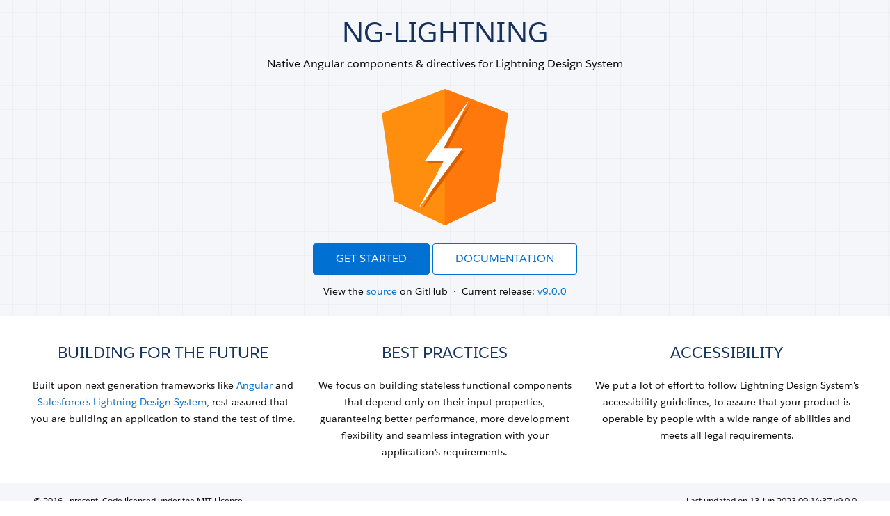

--- FILE ---
content_type: text/html; charset=utf-8
request_url: https://ng-lightning.github.io/ng-lightning/?ref=chromaticblog.ghost.io
body_size: 1640
content:
<!DOCTYPE html><html lang="en"><head>
    <base href="/ng-lightning/">
    <meta charset="utf-8">
    <meta name="viewport" content="width=device-width, initial-scale=1">
    <link rel="shortcut icon" type="image/x-icon" href="favicon.ico">
    <title> ng-lightning - Lightning Design System for Angular</title>
    <!-- Search Engine-->
    <meta name="description" content="Native Angular components and directives for Lightning Design System: accordion, alert, avatar, badges, breadcrumbs, button-icons, buttons, carousel, checkboxes, colorpicker, comboboxes, datatables, datepickers, dynamicicons, file-upload, files, icons, input, lookups, menus, modals, paginations, pick, picklist, pills, popovers, progressbar, prompt, radio-group, ratings, sections, select, slider, spinners, tabs, textarea, toast, tooltips">
    <meta name="image" content="http://ng-lightning.github.io/ng-lightning/assets/images/shield.png">
    <!-- Schema.org for Google-->
    <meta itemprop="name" content="Lightning Design System for Angular">
    <meta itemprop="description" content="Native Angular components and directives for Lightning Design System: accordion, alert, avatar, badges, breadcrumbs, button-icons, buttons, carousel, checkboxes, colorpicker, comboboxes, datatables, datepickers, dynamicicons, file-upload, files, icons, input, lookups, menus, modals, paginations, pick, picklist, pills, popovers, progressbar, prompt, radio-group, ratings, sections, select, slider, spinners, tabs, textarea, toast, tooltips">
    <meta itemprop="image" content="http://ng-lightning.github.io/ng-lightning/assets/images/shield.png">
    <!-- Twitter-->
    <meta name="twitter:card" content="summary">
    <meta name="twitter:title" content="Lightning Design System for Angular">
    <meta name="twitter:description" content="Native Angular components and directives for Lightning Design System: accordion, alert, avatar, badges, breadcrumbs, button-icons, buttons, carousel, checkboxes, colorpicker, comboboxes, datatables, datepickers, dynamicicons, file-upload, files, icons, input, lookups, menus, modals, paginations, pick, picklist, pills, popovers, progressbar, prompt, radio-group, ratings, sections, select, slider, spinners, tabs, textarea, toast, tooltips">
    <!-- Open Graph general (Facebook, Pinterest & Google+)-->
    <meta property="og:title" content="Lightning Design System for Angular">
    <meta property="og:description" content="Native Angular components and directives for Lightning Design System: accordion, alert, avatar, badges, breadcrumbs, button-icons, buttons, carousel, checkboxes, colorpicker, comboboxes, datatables, datepickers, dynamicicons, file-upload, files, icons, input, lookups, menus, modals, paginations, pick, picklist, pills, popovers, progressbar, prompt, radio-group, ratings, sections, select, slider, spinners, tabs, textarea, toast, tooltips">
    <meta property="og:url" content="http://ng-lightning.github.io/ng-lightning">
    <meta property="og:site_name" content="ng-lightning">
    <meta property="og:locale" content="en">
    <meta property="og:type" content="website">
    <meta property="og:image" content="http://ng-lightning.github.io/ng-lightning/assets/images/shield.png">
    <meta property="og:image:type" content="image/png">
    <meta property="og:image:width" content="554">
    <meta property="og:image:height" content="609">
    <script type="application/javascript" src="https://unpkg.com/svg4everybody"></script>
    <script type="application/javascript">svg4everybody()</script>
  <style>@charset "UTF-8";@font-face{font-family:Salesforce Sans;src:url(SalesforceSans-Light.9a42f3f2982b6900.woff2) format("woff2"),url(SalesforceSans-Light.66002ab1e9827f29.woff) format("woff");font-weight:300;font-display:swap}@font-face{font-family:Salesforce Sans;src:url(SalesforceSans-LightItalic.6e48ca13a5de1047.woff2) format("woff2"),url(SalesforceSans-LightItalic.45b8ab7392c2db1f.woff) format("woff");font-style:italic;font-weight:300;font-display:swap}@font-face{font-family:Salesforce Sans;src:url(SalesforceSans-Regular.8bfcbbd54976174c.woff2) format("woff2"),url(SalesforceSans-Regular.0d13f5e8e6eee048.woff) format("woff");font-weight:400;font-display:swap}@font-face{font-family:Salesforce Sans;src:url(SalesforceSans-Italic.4d0e140befc2310a.woff2) format("woff2"),url(SalesforceSans-Italic.93b8daf4c9aaa09a.woff) format("woff");font-style:italic;font-weight:400;font-display:swap}@font-face{font-family:Salesforce Sans;src:url(SalesforceSans-Bold.1385939fead426e2.woff2) format("woff2"),url(SalesforceSans-Bold.5965bec13af49a2b.woff) format("woff");font-weight:700;font-display:swap}@font-face{font-family:Salesforce Sans;src:url(SalesforceSans-BoldItalic.e69f544d97e0890d.woff2) format("woff2"),url(SalesforceSans-BoldItalic.1dc0c47820f1f6c6.woff) format("woff");font-style:italic;font-weight:700;font-display:swap}html{font-family:sans-serif;-ms-text-size-adjust:100%;-webkit-text-size-adjust:100%}body{margin:0}*,:after,:before{box-sizing:border-box}html{font-family:Salesforce Sans,Arial,sans-serif;font-size:100%;line-height:1.5;background:#b0c4df;color:#080707;-webkit-tap-highlight-color:transparent}body{font-size:.8125rem;background:0 0}@media (pointer:coarse) and (hover:none){body{font-size:1rem}}@media print{*,:after,:before{background:0 0!important;color:#000!important;box-shadow:none!important;text-shadow:none!important}}html{background:#FFFFFF}body{font-size:.875rem;line-height:1.71429}app-root{display:flex;flex-direction:column;height:100vh}</style><link rel="stylesheet" href="styles.2d08c4e329dc7433.css" media="print" onload="this.media='all'"><noscript><link rel="stylesheet" href="styles.2d08c4e329dc7433.css"></noscript></head>
  <body>
    <app-root>
      <div style="position:fixed;top:49%;width:100%;text-align:center;font-size:large;">Loading...</div>
    </app-root>
    <script>
      (function (i, s, o, g, r, a, m) {
      i["GoogleAnalyticsObject"] = r; i[r] = i[r] || function () {
      (i[r].q = i[r].q || []).push(arguments)
      }, i[r].l = 1 * new Date(); a = s.createElement(o),
      m = s.getElementsByTagName(o)[0]; a.async = 1; a.src = g; m.parentNode.insertBefore(a, m)
      })(window, document, "script", "https://www.google-analytics.com/analytics.js", "ga");
      ga("create", "UA-88270678-1", "auto");
      ga("send", "pageview");
    </script>
  <script src="runtime.e1090a6b613cc91a.js" type="module"></script><script src="polyfills.249aef691861d8b1.js" type="module"></script><script src="main.bb5cbe1d40a16da0.js" type="module"></script>
</body></html>

--- FILE ---
content_type: text/css; charset=utf-8
request_url: https://ng-lightning.github.io/ng-lightning/styles.2d08c4e329dc7433.css
body_size: 71265
content:
@charset "UTF-8";/*! Lightning Design System 2.9.5 */@font-face{font-family:Salesforce Sans;src:url(SalesforceSans-Light.9a42f3f2982b6900.woff2) format("woff2"),url(SalesforceSans-Light.66002ab1e9827f29.woff) format("woff");font-weight:300;font-display:swap}@font-face{font-family:Salesforce Sans;src:url(SalesforceSans-LightItalic.6e48ca13a5de1047.woff2) format("woff2"),url(SalesforceSans-LightItalic.45b8ab7392c2db1f.woff) format("woff");font-style:italic;font-weight:300;font-display:swap}@font-face{font-family:Salesforce Sans;src:url(SalesforceSans-Regular.8bfcbbd54976174c.woff2) format("woff2"),url(SalesforceSans-Regular.0d13f5e8e6eee048.woff) format("woff");font-weight:400;font-display:swap}@font-face{font-family:Salesforce Sans;src:url(SalesforceSans-Italic.4d0e140befc2310a.woff2) format("woff2"),url(SalesforceSans-Italic.93b8daf4c9aaa09a.woff) format("woff");font-style:italic;font-weight:400;font-display:swap}@font-face{font-family:Salesforce Sans;src:url(SalesforceSans-Bold.1385939fead426e2.woff2) format("woff2"),url(SalesforceSans-Bold.5965bec13af49a2b.woff) format("woff");font-weight:700;font-display:swap}@font-face{font-family:Salesforce Sans;src:url(SalesforceSans-BoldItalic.e69f544d97e0890d.woff2) format("woff2"),url(SalesforceSans-BoldItalic.1dc0c47820f1f6c6.woff) format("woff");font-style:italic;font-weight:700;font-display:swap}/*! normalize.css v3.0.2 | MIT License | git.io/normalize */html{font-family:sans-serif;-ms-text-size-adjust:100%;-webkit-text-size-adjust:100%}body{margin:0}article,aside,details,figcaption,figure,footer,header,hgroup,main,menu,nav,section,summary{display:block}audio,canvas,progress,video{display:inline-block;vertical-align:baseline}audio:not([controls]){display:none;height:0}template{display:none}a{background-color:transparent}a:active,a:hover{outline:0}abbr[title]{border-bottom:1px dotted}b,strong{font-weight:700}dfn{font-style:italic}h1{font-size:2em;margin:.67em 0}mark{background:#ff0;color:#000}small{font-size:80%}sub,sup{font-size:75%;line-height:0;position:relative;vertical-align:baseline}sup{top:-.5em}sub{bottom:-.25em}img{border:0}svg:not(:root){overflow:hidden}figure{margin:1em 40px}hr{box-sizing:content-box;height:0}pre{overflow:auto}code,kbd,pre,samp{font-family:monospace,monospace;font-size:1em}button,input,optgroup,select,textarea{color:inherit;font:inherit;margin:0}button{overflow:visible}button,select{text-transform:none}button,html input[type=button],input[type=reset],input[type=submit]{-webkit-appearance:button;cursor:pointer}button[disabled],html input[disabled]{cursor:default}button::-moz-focus-inner,input::-moz-focus-inner{border:0;padding:0}input{line-height:normal}input[type=checkbox],input[type=radio]{box-sizing:border-box;padding:0}input[type=number]::-webkit-inner-spin-button,input[type=number]::-webkit-outer-spin-button{height:auto}input[type=search]{-webkit-appearance:textfield;box-sizing:content-box}input[type=search]::-webkit-search-cancel-button,input[type=search]::-webkit-search-decoration{-webkit-appearance:none}fieldset{border:1px solid silver;margin:0 2px;padding:.35em .625em .75em}legend{border:0;padding:0}textarea{overflow:auto}optgroup{font-weight:700}table{border-collapse:collapse;border-spacing:0}td,th{padding:0}*,:after,:before{box-sizing:border-box}::placeholder{color:#3e3e3c;font-weight:400;font-size:.8125rem}::selection{background:#d8edff;text-shadow:none;color:#080707}html{font-family:Salesforce Sans,Arial,sans-serif;font-size:100%;line-height:1.5;background:#b0c4df;color:#080707;-webkit-tap-highlight-color:transparent}body{font-size:.8125rem;background:0 0}@media (pointer:coarse) and (hover:none){body{font-size:1rem}}dl,fieldset,h1,h2,h3,h4,h5,h6,ol,p,ul{margin:0;padding:0}dd,figure{margin:0}abbr[title]{text-decoration:none}abbr[title],fieldset,hr{border:0}hr{padding:0}h1,h2,h3,h4,h5,h6{font-weight:inherit;font-size:1em}ol,ul{list-style:none}a{color:#006dcc;text-decoration:none;transition:color .1s linear}a:focus,a:hover{text-decoration:underline;color:#005fb2}a:active{color:#005fb2}a,button{cursor:pointer}b,dfn,strong{font-weight:700}mark{background-color:#fff03f;color:#080707}abbr[title]{cursor:help}input[type=search]{box-sizing:border-box}table{width:100%}caption,td,th{text-align:left}hr{display:block;margin:2rem 0;border-top:1px solid #dddbda;height:1px;clear:both}audio,canvas,iframe,img,svg,video{vertical-align:middle}img{max-width:100%;height:auto}.slds-modal--form .slds-modal__content:last-child,.slds-modal--form .slds-modal__header,.slds-modal_form .slds-modal__content:last-child,.slds-modal_form .slds-modal__header{border-radius:0;box-shadow:none}.slds-modal--form .slds-modal__container,.slds-modal_form .slds-modal__container{margin:0;padding:0}.slds-modal--form .slds-modal__header .slds-text-heading--medium,.slds-modal--form .slds-modal__header .slds-text-heading_medium,.slds-modal_form .slds-modal__header .slds-text-heading--medium,.slds-modal_form .slds-modal__header .slds-text-heading_medium{line-height:1.5}.slds-modal--form .slds-modal__header .slds-button,.slds-modal_form .slds-modal__header .slds-button{display:inline-block;width:auto}.slds-modal--form .slds-modal__header .slds-button:first-child,.slds-modal_form .slds-modal__header .slds-button:first-child{float:left;margin-right:.5rem}.slds-modal--form .slds-modal__header .slds-button:first-child+.slds-button,.slds-modal_form .slds-modal__header .slds-button:first-child+.slds-button{float:right;margin-top:0;margin-left:.5rem}.slds-action-overflow--touch,.slds-action-overflow_touch{position:fixed;inset:0;z-index:9001}.slds-action-overflow--touch__container,.slds-action-overflow_touch__container{position:relative;display:flex;flex-direction:column;justify-content:flex-end;height:100%}.slds-action-overflow--touch__content,.slds-action-overflow_touch__content{padding-top:33.33333333333333%;overflow:hidden;overflow-y:auto}.slds-action-overflow--touch__body,.slds-action-overflow_touch__body{position:relative;top:2rem;background:#fff;box-shadow:0 -2px 4px #00000012}.slds-action-overflow--touch__footer,.slds-action-overflow_touch__footer{position:relative;flex-shrink:0;border-top:1px solid #dddbda;padding:.75rem 1rem;background-color:#f3f2f2;box-shadow:0 -2px 4px #f9f9fa}.slds-media--timeline,.slds-media_timeline,.slds-timeline__media{padding-bottom:1.5rem;position:relative}.slds-media--timeline:before,.slds-media_timeline:before,.slds-timeline__media:before{content:"";background:#dddbda;height:100%;width:2px;position:absolute;left:.75rem;top:2px;bottom:0;margin-left:1px;z-index:-1}.slds-timeline__title{position:relative}.slds-timeline__title-content{position:relative;top:-1px;padding-right:1rem;background:#fff;z-index:2}.slds-timeline__title:after{position:absolute;right:0;bottom:.5rem;left:0;border-bottom:1px dashed #dddbda;content:" ";z-index:1}.slds-timeline__media--call:before,.slds-timeline__media_call:before{background:#48c3cc}.slds-timeline__media--email:before,.slds-timeline__media_email:before{background:#95aec5}.slds-timeline__media--event:before,.slds-timeline__media_event:before{background:#eb7092}.slds-timeline__media--task:before,.slds-timeline__media_task:before{background:#4bc076}.slds-timeline__item_expandable{position:relative;padding-bottom:1rem}.slds-timeline__item_expandable:before{content:"";background:#dddbda;height:100%;width:2px;position:absolute;left:2.25rem;top:0;bottom:0;margin-left:1px}.slds-timeline__item_expandable .slds-media__figure{margin-right:.25rem;z-index:1}.slds-timeline__item_expandable .slds-media__figure .slds-button_icon{margin-right:.5rem}.slds-timeline__item_expandable .slds-media__body{padding:0 .25rem}.slds-timeline__item_expandable .slds-checkbox{margin-right:.25rem}.slds-timeline__item_expandable .slds-timeline__actions_inline{flex-flow:row nowrap;align-items:center;flex-shrink:0;margin-left:.5rem}.slds-timeline__item_expandable .slds-timeline__actions_inline .slds-timeline__date{padding-right:.5rem;margin-bottom:0}.slds-timeline__item_expandable .slds-timeline__item_details{visibility:hidden;opacity:0;height:0;padding:0}.slds-timeline__item_expandable.slds-is-open .slds-timeline__item_details{visibility:visible;opacity:1;height:auto;padding:1rem}.slds-timeline__item_expandable.slds-is-open .slds-timeline__details-action-icon{transform:rotate(0);transform-origin:45%}.slds-timeline__item_call:before{background:#48c3cc}.slds-timeline__item_email:before{background:#95aec5}.slds-timeline__item_event:before{background:#eb7092}.slds-timeline__item_task:before{background:#4bc076}.slds-timeline__trigger{padding:.25rem}.slds-timeline__trigger:hover{background-color:#f4f6f9}.slds-timeline__icon{border:2px solid #fff}.slds-timeline__actions{display:flex;flex-flow:column nowrap;align-items:flex-end}.slds-timeline__date{margin-bottom:.25rem;font-size:.75rem;color:#3e3e3c}.slds-timeline__details-action-icon{transform:rotate(-90deg)}.slds-badge{background-color:#ecebea;padding:.25rem .5rem;border-radius:15rem;font-size:.75rem;font-weight:700;line-height:normal;color:#080707;white-space:nowrap}.slds-badge+.slds-badge{margin-left:.5rem}.slds-badge:empty{padding:0}.slds-badge_inverse{background-color:#706e6b;color:#fff}.slds-badge_lightest{border:1px solid #dddbda;background-color:#fff;font-size:.75rem;text-transform:none;letter-spacing:normal}.slds-badge__icon{color:#706e6b;vertical-align:middle;display:inline-flex;align-items:center;line-height:1}.slds-badge__icon.slds-badge__icon_inverse{color:currentColor}.slds-badge__icon_left{margin-right:.25rem}.slds-badge__icon_right{margin-left:.25rem}.slds-breadcrumb .slds-list__item,.slds-breadcrumb__item{position:relative}.slds-breadcrumb .slds-list__item:before,.slds-breadcrumb__item:before{content:">";position:absolute;left:-.25rem}.slds-breadcrumb .slds-list__item>a,.slds-breadcrumb__item>a{display:block;padding:0 .5rem}.slds-breadcrumb .slds-list__item>a:hover,.slds-breadcrumb__item>a:hover{text-decoration:none}.slds-breadcrumb .slds-list__item:first-child>a,.slds-breadcrumb__item:first-child>a{padding-left:0}.slds-breadcrumb .slds-list__item:first-child:before,.slds-breadcrumb__item:first-child:before{content:""}.slds-breadcrumb .slds-dropdown-trigger{margin-right:.5rem}.slds-button-group-row{display:inline-flex}.slds-button-group-row .slds-button-group-item+.slds-button-group-item{margin-left:.25rem}.slds-button-group-row .slds-button-group-item .slds-button{margin:0}.slds-button-group,.slds-button-group-list{display:inline-flex}.slds-button-group .slds-button,.slds-button-group-list .slds-button{border-radius:0;border-width:1px}.slds-button-group .slds-button:focus,.slds-button-group-list .slds-button:focus{z-index:1}.slds-button-group .slds-button+.slds-button,.slds-button-group .slds-button+.slds-button--last .slds-button,.slds-button-group .slds-button+.slds-button_last .slds-button,.slds-button-group-list li+li .slds-button{margin-left:-1px}.slds-button-group .slds-button_brand+.slds-button--last .slds-button_icon-brand,.slds-button-group .slds-button_brand+.slds-button_last .slds-button_icon-brand,.slds-button-group-list li:last-child .slds-button_icon-brand{box-shadow:inset 1px 0 #fff}.slds-button-group .slds-button:first-child,.slds-button-group-list li:first-child .slds-button{border-radius:.25rem 0 0 .25rem}.slds-button-group .slds-button--last .slds-button,.slds-button-group .slds-button--last .slds-button:only-child,.slds-button-group .slds-button.slds-button--last,.slds-button-group .slds-button.slds-button_last,.slds-button-group .slds-button:last-child,.slds-button-group .slds-button_last .slds-button,.slds-button-group .slds-button_last .slds-button:only-child,.slds-button-group-list li:last-child .slds-button{border-radius:0 .25rem .25rem 0}.slds-button-group .slds-button:only-child,.slds-button-group-list li:only-child .slds-button{border-radius:.25rem}.slds-button.slds-button_first.slds-button_first{border-right:0;border-radius:.25rem 0 0 .25rem}.slds-button.slds-button_middle.slds-button_middle{border-radius:0;margin-left:-1px}.slds-button.slds-button_last.slds-button_last{border-radius:0 .25rem .25rem 0;margin-left:-1px}.slds-button-group+.slds-button,.slds-button-group+.slds-button-group,.slds-button-group+.slds-button-group-list,.slds-button-group-list+.slds-button,.slds-button-group-list+.slds-button-group,.slds-button-group-list+.slds-button-group-list{margin-left:.25rem}.slds-button-space-left{margin-left:.25rem}.slds-button--small,.slds-button_small{line-height:1.75rem;min-height:2rem}.slds-button{position:relative;display:inline-block;padding:0;background:0 0;background-clip:border-box;border:1px solid transparent;border-radius:.25rem;line-height:1.875rem;text-decoration:none;color:#0070d2;-webkit-appearance:none;white-space:normal;-webkit-user-select:none;user-select:none}.slds-button:active,.slds-button:focus,.slds-button:hover,.slds-button:visited{text-decoration:none}.slds-button:focus,.slds-button:hover{color:#005fb2}.slds-button:focus{outline:0;box-shadow:0 0 3px #0070d2}.slds-button:active{color:#005fb2}.slds-button:disabled,.slds-button[disabled]{color:#dddbda}.slds-button:disabled *,.slds-button[disabled] *{pointer-events:none}.slds-button a{color:currentColor}.slds-button:active .slds-button__icon,.slds-button:disabled .slds-button__icon,.slds-button:focus .slds-button__icon,.slds-button:hover .slds-button__icon,.slds-button[disabled] .slds-button__icon{fill:currentColor;pointer-events:none}.slds-button+.slds-button-group,.slds-button+.slds-button-group-list{margin-left:.25rem}.slds-button+.slds-button{margin-left:.25rem}a.slds-button{text-align:center}a.slds-button:focus{outline:0;box-shadow:0 0 3px #0070d2}a.slds-button--inverse:focus,a.slds-button_inverse:focus{outline:0;box-shadow:0 0 3px #ecebea;border:1px solid #ecebea}.slds-button--reset,.slds-button_reset{font-size:inherit;color:inherit;line-height:inherit;padding:0;background:0 0;border:0;text-align:inherit}.slds-button--neutral,.slds-button_neutral{padding-left:1rem;padding-right:1rem;text-align:center;vertical-align:middle;border:1px solid #dddbda;transition:border .15s linear;border-color:#dddbda;background-color:#fff}.slds-button--neutral:focus,.slds-button--neutral:hover,.slds-button_neutral:focus,.slds-button_neutral:hover{background-color:#f4f6f9}.slds-button--neutral:active,.slds-button_neutral:active{background-color:#eef1f6}.slds-button--neutral:disabled,.slds-button--neutral[disabled],.slds-button_neutral:disabled,.slds-button_neutral[disabled]{background-color:#fff;cursor:default}.slds-button--brand,.slds-button_brand{padding-left:1rem;padding-right:1rem;text-align:center;vertical-align:middle;border:1px solid #dddbda;transition:border .15s linear;background-color:#0070d2;border-color:#0070d2;color:#fff}.slds-button--brand:active,.slds-button--brand:link,.slds-button--brand:visited,.slds-button_brand:active,.slds-button_brand:link,.slds-button_brand:visited{color:#fff}.slds-button--brand:focus,.slds-button--brand:hover,.slds-button_brand:focus,.slds-button_brand:hover{background-color:#005fb2;border-color:#005fb2;color:#fff}.slds-button--brand:active,.slds-button_brand:active{background-color:#005fb2;border-color:#005fb2}.slds-button--brand:disabled,.slds-button--brand[disabled],.slds-button_brand:disabled,.slds-button_brand[disabled]{background:#c9c7c5;border-color:#c9c7c5;color:#fff}.slds-button_outline-brand{padding-left:1rem;padding-right:1rem;text-align:center;vertical-align:middle;border:1px solid #dddbda;transition:border .15s linear;border-color:#dddbda;background-color:#fff;border-color:#0070d2}.slds-button_outline-brand:focus,.slds-button_outline-brand:hover{background-color:#f4f6f9}.slds-button_outline-brand:active{background-color:#eef1f6}.slds-button_outline-brand:disabled,.slds-button_outline-brand[disabled]{border-color:#dddbda;color:#dddbda;background-color:#fff}.slds-button--inverse,.slds-button_inverse{padding-left:1rem;padding-right:1rem;text-align:center;vertical-align:middle;border:1px solid #dddbda;transition:border .15s linear;background-color:transparent;border-color:#dddbda}.slds-button--inverse:disabled,.slds-button--inverse[disabled],.slds-button_inverse:disabled,.slds-button_inverse[disabled]{background-color:transparent;border-color:#ffffff26}.slds-button--icon-border-inverse,.slds-button--icon-border-inverse:link,.slds-button--icon-border-inverse:visited,.slds-button--inverse,.slds-button--inverse:link,.slds-button--inverse:visited,.slds-button_icon-border-inverse,.slds-button_icon-border-inverse:link,.slds-button_icon-border-inverse:visited,.slds-button_inverse,.slds-button_inverse:link,.slds-button_inverse:visited{color:#ecebea}.slds-button--icon-border-inverse:active,.slds-button--icon-border-inverse:focus,.slds-button--icon-border-inverse:hover,.slds-button--inverse:active,.slds-button--inverse:focus,.slds-button--inverse:hover,.slds-button_icon-border-inverse:active,.slds-button_icon-border-inverse:focus,.slds-button_icon-border-inverse:hover,.slds-button_inverse:active,.slds-button_inverse:focus,.slds-button_inverse:hover{color:#0070d2}.slds-button--icon-border-inverse:focus,.slds-button--inverse:focus,.slds-button_icon-border-inverse:focus,.slds-button_inverse:focus{outline:0;box-shadow:0 0 3px #ecebea;border:1px solid #ecebea}.slds-button--icon-border-inverse:disabled,.slds-button--icon-border-inverse[disabled],.slds-button--inverse:disabled,.slds-button--inverse[disabled],.slds-button_icon-border-inverse:disabled,.slds-button_icon-border-inverse[disabled],.slds-button_inverse:disabled,.slds-button_inverse[disabled]{color:#ffffff26}.slds-button--destructive,.slds-button_destructive{padding-left:1rem;padding-right:1rem;text-align:center;vertical-align:middle;border:1px solid #dddbda;transition:border .15s linear;background-color:#c23934;border-color:#c23934;color:#fff}.slds-button--destructive:active,.slds-button--destructive:link,.slds-button--destructive:visited,.slds-button_destructive:active,.slds-button_destructive:link,.slds-button_destructive:visited{color:#fff}.slds-button--destructive:focus,.slds-button--destructive:hover,.slds-button_destructive:focus,.slds-button_destructive:hover{background-color:#a61a14;color:#fff}.slds-button--destructive:active,.slds-button_destructive:active{background-color:#870500;border-color:#870500}.slds-button--destructive:disabled,.slds-button--destructive[disabled],.slds-button_destructive:disabled,.slds-button_destructive[disabled]{background:#c9c7c5;border-color:#c9c7c5;color:#fff}.slds-button_text-destructive{padding-left:1rem;padding-right:1rem;text-align:center;vertical-align:middle;border:1px solid #dddbda;transition:border .15s linear;border-color:#dddbda;background-color:#fff;color:#c23934}.slds-button_text-destructive:focus,.slds-button_text-destructive:hover{background-color:#f4f6f9}.slds-button_text-destructive:active{background-color:#eef1f6}.slds-button_text-destructive:focus,.slds-button_text-destructive:hover{color:#a12b2b}.slds-button_text-destructive:disabled,.slds-button_text-destructive[disabled]{color:#dddbda;background-color:#fff}.slds-button--success,.slds-button_success{padding-left:1rem;padding-right:1rem;text-align:center;vertical-align:middle;border:1px solid #dddbda;transition:border .15s linear;background-color:#4bca81;border-color:#4bca81;color:#080707}.slds-button--success:active,.slds-button--success:link,.slds-button--success:visited,.slds-button_success:active,.slds-button_success:link,.slds-button_success:visited{color:#080707}.slds-button--success:focus,.slds-button--success:hover,.slds-button_success:focus,.slds-button_success:hover{background-color:#04844b;border-color:#04844b;color:#fff}.slds-button--success:active,.slds-button_success:active{background-color:#04844b;border-color:#04844b}.slds-button--success:disabled,.slds-button--success[disabled],.slds-button_success:disabled,.slds-button_success[disabled]{background:#c9c7c5;border-color:#c9c7c5;color:#fff}.slds-button__icon{width:.875rem;height:.875rem;fill:currentColor}.slds-button__icon--large,.slds-button__icon_large{width:1.5rem;height:1.5rem}.slds-button__icon--small,.slds-button__icon_small{width:.75rem;height:.75rem}.slds-button__icon--x-small,.slds-button__icon_x-small{width:.5rem;height:.5rem}.slds-button__icon--left,.slds-button__icon_left{margin-right:.5rem}.slds-button__icon--right,.slds-button__icon_right{margin-left:.5rem}.slds-button_full-width{font-size:inherit;color:inherit;line-height:inherit;padding:0;background:0 0;border:0;text-align:inherit;width:100%;display:inline-flex;flex-grow:1;align-items:center;justify-content:space-between}.slds-button_full-width:focus{box-shadow:none}.slds-button_stretch{width:100%}.slds-button__icon--stateful,.slds-button__icon_stateful{width:.75rem;height:.75rem;fill:currentColor}.slds-button--neutral.slds-is-selected,.slds-button_neutral.slds-is-selected{border-color:transparent;background-color:transparent}.slds-button--neutral.slds-is-selected:focus:not([disabled]),.slds-button--neutral.slds-is-selected:hover:not([disabled]),.slds-button_neutral.slds-is-selected:focus:not([disabled]),.slds-button_neutral.slds-is-selected:hover:not([disabled]){border-color:#dddbda;background-color:#f4f6f9}.slds-button--neutral.slds-is-selected:active:not([disabled]),.slds-button_neutral.slds-is-selected:active:not([disabled]){background-color:#eef1f6}.slds-button--inverse.slds-is-selected,.slds-button_inverse.slds-is-selected{border-color:transparent}.slds-not-selected .slds-text-selected,.slds-not-selected .slds-text-selected-focus{display:none}.slds-not-selected .slds-text-not-selected{display:block}.slds-is-selected-clicked .slds-text-selected,.slds-is-selected[disabled] .slds-text-selected,.slds-is-selected[disabled]:focus .slds-text-selected,.slds-is-selected[disabled]:hover .slds-text-selected{display:block}.slds-is-selected-clicked .slds-text-selected-focus,.slds-is-selected[disabled] .slds-text-selected-focus,.slds-is-selected[disabled]:focus .slds-text-selected-focus,.slds-is-selected[disabled]:hover .slds-text-selected-focus{display:none}.slds-is-selected-clicked .slds-text-not-selected,.slds-is-selected[disabled] .slds-text-not-selected,.slds-is-selected[disabled]:focus .slds-text-not-selected,.slds-is-selected[disabled]:hover .slds-text-not-selected{display:none}.slds-is-selected .slds-text-not-selected{display:none}.slds-is-selected .slds-text-selected{display:block}.slds-is-selected .slds-text-selected-focus{display:none}.slds-is-selected:focus .slds-text-not-selected,.slds-is-selected:hover .slds-text-not-selected{display:none}.slds-is-selected:focus .slds-text-selected,.slds-is-selected:hover .slds-text-selected{display:none}.slds-is-selected:focus .slds-text-selected-focus,.slds-is-selected:hover .slds-text-selected-focus{display:block}.slds-button_dual-stateful .slds-text-not-pressed{display:block}.slds-button_dual-stateful .slds-text-pressed{display:none}.slds-button_dual-stateful.slds-is-pressed{padding-left:1rem;padding-right:1rem;text-align:center;vertical-align:middle;border:1px solid #dddbda;transition:border .15s linear;background-color:#0070d2;border-color:#0070d2;color:#fff}.slds-button_dual-stateful.slds-is-pressed:active,.slds-button_dual-stateful.slds-is-pressed:link,.slds-button_dual-stateful.slds-is-pressed:visited{color:#fff}.slds-button_dual-stateful.slds-is-pressed:focus,.slds-button_dual-stateful.slds-is-pressed:hover{background-color:#005fb2;border-color:#005fb2;color:#fff}.slds-button_dual-stateful.slds-is-pressed:active{background-color:#005fb2;border-color:#005fb2}.slds-button_dual-stateful.slds-is-pressed:disabled,.slds-button_dual-stateful.slds-is-pressed[disabled]{background:#c9c7c5;border-color:#c9c7c5;color:#fff}.slds-button_dual-stateful.slds-is-pressed .slds-text-not-pressed{display:none}.slds-button_dual-stateful.slds-is-pressed .slds-text-pressed{display:block}.slds-button--icon-bare,.slds-button_icon-bare,.slds-button--icon,.slds-button--icon-border,.slds-button--icon-border-filled,.slds-button--icon-border-inverse,.slds-button--icon-container,.slds-button--icon-error,.slds-button--icon-inverse,.slds-button--icon-more,.slds-button_icon,.slds-button_icon-border,.slds-button_icon-border-filled,.slds-button_icon-border-inverse,.slds-button_icon-container,.slds-button_icon-error,.slds-button_icon-inverse,.slds-button_icon-more{line-height:1;vertical-align:middle;color:#706e6b}.slds-button--icon-border,.slds-button--icon-border-filled,.slds-button--icon-border-inverse,.slds-button--icon-container,.slds-button--icon-container-more,.slds-button--icon-more,.slds-button_icon-border,.slds-button_icon-border-filled,.slds-button_icon-border-inverse,.slds-button_icon-brand,.slds-button_icon-container,.slds-button_icon-container-more,.slds-button_icon-more{width:2rem;height:2rem}.slds-button--icon-border,.slds-button--icon-border-filled,.slds-button_icon-border,.slds-button_icon-border-filled{line-height:1;vertical-align:middle;color:#706e6b;border:1px solid #dddbda;transition:border .15s linear;border-color:#dddbda}.slds-button--icon-border-filled:disabled,.slds-button--icon-border-filled[disabled],.slds-button--icon-border:disabled,.slds-button--icon-border[disabled],.slds-button_icon-border-filled:disabled,.slds-button_icon-border-filled[disabled],.slds-button_icon-border:disabled,.slds-button_icon-border[disabled]{color:#dddbda}.slds-button--icon-border-inverse,.slds-button_icon-border-inverse{background-color:transparent;border-color:#dddbda}.slds-button--icon-border-inverse:disabled,.slds-button--icon-border-inverse[disabled],.slds-button_icon-border-inverse:disabled,.slds-button_icon-border-inverse[disabled]{background-color:transparent;border-color:#ffffff26}.slds-button_icon-brand{background-color:#0070d2;border-color:#0070d2;color:#fff}.slds-button_icon-brand:active,.slds-button_icon-brand:link,.slds-button_icon-brand:visited{color:#fff}.slds-button_icon-brand:focus,.slds-button_icon-brand:hover{background-color:#005fb2;border-color:#005fb2;color:#fff}.slds-button_icon-brand:active{background-color:#005fb2;border-color:#005fb2}.slds-button_icon-brand:disabled,.slds-button_icon-brand[disabled]{background:#c9c7c5;border-color:#c9c7c5;color:#fff}.slds-button--icon-border-filled,.slds-button_icon-border-filled{background-color:#fff}.slds-button--icon-border-filled:disabled,.slds-button--icon-border-filled[disabled],.slds-button_icon-border-filled:disabled,.slds-button_icon-border-filled[disabled]{border-color:#dddbda;background-color:#fff}.slds-button--icon-border-inverse,.slds-button--icon-inverse,.slds-button_icon-border-inverse,.slds-button_icon-inverse{color:#fff}.slds-button--icon-border-inverse:focus,.slds-button--icon-border-inverse:hover,.slds-button--icon-inverse:focus,.slds-button--icon-inverse:hover,.slds-button_icon-border-inverse:focus,.slds-button_icon-border-inverse:hover,.slds-button_icon-inverse:focus,.slds-button_icon-inverse:hover{color:#ffffffbf}.slds-button--icon-border-inverse:focus,.slds-button--icon-inverse:focus,.slds-button_icon-border-inverse:focus,.slds-button_icon-inverse:focus{outline:0;box-shadow:0 0 3px #ecebea;border:1px solid #ecebea}.slds-button--icon-border-inverse:active,.slds-button--icon-inverse:active,.slds-button_icon-border-inverse:active,.slds-button_icon-inverse:active{color:#ffffff80}.slds-button--icon-border-inverse:disabled,.slds-button--icon-border-inverse[disabled],.slds-button--icon-inverse:disabled,.slds-button--icon-inverse[disabled],.slds-button_icon-border-inverse:disabled,.slds-button_icon-border-inverse[disabled],.slds-button_icon-inverse:disabled,.slds-button_icon-inverse[disabled]{color:#ffffff26}.slds-button--icon-error,.slds-button--icon-error:active,.slds-button--icon-error:focus,.slds-button--icon-error:hover,.slds-button_icon-error,.slds-button_icon-error:active,.slds-button_icon-error:focus,.slds-button_icon-error:hover{color:#c23934}.slds-button_icon-current-color{color:currentColor}.slds-button--icon-small,.slds-button_icon-small{width:1.5rem;height:1.5rem}.slds-button--icon-x-small,.slds-button_icon-x-small{width:1.25rem;height:1.25rem;line-height:1}.slds-button--icon-x-small .slds-button__icon,.slds-button_icon-x-small .slds-button__icon{width:.75rem;height:.75rem}.slds-button--icon-xx-small,.slds-button_icon-xx-small{width:1rem;height:1rem;line-height:1}.slds-button--icon-xx-small .slds-button__icon,.slds-button_icon-xx-small .slds-button__icon{width:.5rem;height:.5rem}.slds-button--icon-more,.slds-button_icon-more{width:auto;line-height:1.875rem;padding:0 .5rem;background-color:#fff;border-color:#dddbda;color:#706e6b}.slds-button--icon-more:focus .slds-button__icon,.slds-button--icon-more:hover .slds-button__icon,.slds-button_icon-more:focus .slds-button__icon,.slds-button_icon-more:hover .slds-button__icon{fill:#0070d2}.slds-button--icon-more:active .slds-button__icon,.slds-button_icon-more:active .slds-button__icon{fill:#005fb2}.slds-button--icon-more:disabled,.slds-button--icon-more[disabled],.slds-button_icon-more:disabled,.slds-button_icon-more[disabled]{cursor:default}.slds-button--icon-more:disabled .slds-button__icon,.slds-button--icon-more[disabled] .slds-button__icon,.slds-button_icon-more:disabled .slds-button__icon,.slds-button_icon-more[disabled] .slds-button__icon{fill:#dddbda}.slds-button--icon-container-more,.slds-button_icon-container-more{width:auto;line-height:1.875rem;padding:0 .5rem;vertical-align:middle}.slds-button__icon--hint,.slds-button__icon_hint{fill:#b0adab}.slds-button__icon--inverse-hint,.slds-button__icon_inverse-hint{fill:#ffffff80}.slds-hint-parent .slds-button--icon-border-inverse,.slds-hint-parent .slds-button_icon-border-inverse{border-color:#ffffff80}.slds-hint-parent .slds-button--icon-border-inverse:focus,.slds-hint-parent .slds-button_icon-border-inverse:focus{border-color:#ffffffbf}.slds-hint-parent:focus .slds-button--icon-border-inverse,.slds-hint-parent:focus .slds-button_icon-border-inverse,.slds-hint-parent:hover .slds-button--icon-border-inverse,.slds-hint-parent:hover .slds-button_icon-border-inverse{border-color:#ffffffbf}.slds-hint-parent:focus .slds-button__icon--hint,.slds-hint-parent:focus .slds-button__icon_hint,.slds-hint-parent:hover .slds-button__icon--hint,.slds-hint-parent:hover .slds-button__icon_hint{fill:#706e6b}.slds-hint-parent:focus .slds-button__icon--inverse-hint,.slds-hint-parent:focus .slds-button__icon_inverse-hint,.slds-hint-parent:hover .slds-button__icon--inverse-hint,.slds-hint-parent:hover .slds-button__icon_inverse-hint{fill:#ffffffbf}.slds-hint-parent:focus .slds-button:disabled .slds-button__icon--hint,.slds-hint-parent:focus .slds-button:disabled .slds-button__icon_hint,.slds-hint-parent:hover .slds-button:disabled .slds-button__icon--hint,.slds-hint-parent:hover .slds-button:disabled .slds-button__icon_hint{fill:currentColor}.slds-button--icon-border.slds-is-selected,.slds-button--icon-container.slds-is-selected,.slds-button_icon-border-filled.slds-is-selected,.slds-button_icon-border-inverse.slds-is-selected,.slds-button_icon-border.slds-is-selected,.slds-button_icon-container.slds-is-selected{background-color:#0070d2;border-color:#0070d2;color:#fff}.slds-button--icon-border.slds-is-selected:active,.slds-button--icon-border.slds-is-selected:link,.slds-button--icon-border.slds-is-selected:visited,.slds-button--icon-container.slds-is-selected:active,.slds-button--icon-container.slds-is-selected:link,.slds-button--icon-container.slds-is-selected:visited,.slds-button_icon-border-filled.slds-is-selected:active,.slds-button_icon-border-filled.slds-is-selected:link,.slds-button_icon-border-filled.slds-is-selected:visited,.slds-button_icon-border-inverse.slds-is-selected:active,.slds-button_icon-border-inverse.slds-is-selected:link,.slds-button_icon-border-inverse.slds-is-selected:visited,.slds-button_icon-border.slds-is-selected:active,.slds-button_icon-border.slds-is-selected:link,.slds-button_icon-border.slds-is-selected:visited,.slds-button_icon-container.slds-is-selected:active,.slds-button_icon-container.slds-is-selected:link,.slds-button_icon-container.slds-is-selected:visited{color:#fff}.slds-button--icon-border.slds-is-selected:focus,.slds-button--icon-border.slds-is-selected:hover,.slds-button--icon-container.slds-is-selected:focus,.slds-button--icon-container.slds-is-selected:hover,.slds-button_icon-border-filled.slds-is-selected:focus,.slds-button_icon-border-filled.slds-is-selected:hover,.slds-button_icon-border-inverse.slds-is-selected:focus,.slds-button_icon-border-inverse.slds-is-selected:hover,.slds-button_icon-border.slds-is-selected:focus,.slds-button_icon-border.slds-is-selected:hover,.slds-button_icon-container.slds-is-selected:focus,.slds-button_icon-container.slds-is-selected:hover{background-color:#005fb2;border-color:#005fb2;color:#fff}.slds-button--icon-border.slds-is-selected:active,.slds-button--icon-container.slds-is-selected:active,.slds-button_icon-border-filled.slds-is-selected:active,.slds-button_icon-border-inverse.slds-is-selected:active,.slds-button_icon-border.slds-is-selected:active,.slds-button_icon-container.slds-is-selected:active{background-color:#005fb2;border-color:#005fb2}.slds-button--icon-border.slds-is-selected .slds-button__icon,.slds-button--icon-container.slds-is-selected .slds-button__icon,.slds-button_icon-border-filled.slds-is-selected .slds-button__icon,.slds-button_icon-border-inverse.slds-is-selected .slds-button__icon,.slds-button_icon-border.slds-is-selected .slds-button__icon,.slds-button_icon-container.slds-is-selected .slds-button__icon{fill:#fff}.slds-button--icon-border.slds-is-selected:focus .slds-button__icon,.slds-button--icon-border.slds-is-selected:hover .slds-button__icon,.slds-button--icon-container.slds-is-selected:focus .slds-button__icon,.slds-button--icon-container.slds-is-selected:hover .slds-button__icon,.slds-button_icon-border-filled.slds-is-selected:focus .slds-button__icon,.slds-button_icon-border-filled.slds-is-selected:hover .slds-button__icon,.slds-button_icon-border-inverse.slds-is-selected:focus .slds-button__icon,.slds-button_icon-border-inverse.slds-is-selected:hover .slds-button__icon,.slds-button_icon-border.slds-is-selected:focus .slds-button__icon,.slds-button_icon-border.slds-is-selected:hover .slds-button__icon,.slds-button_icon-container.slds-is-selected:focus .slds-button__icon,.slds-button_icon-container.slds-is-selected:hover .slds-button__icon{fill:#fff}.slds-button--icon-border.slds-is-selected:disabled,.slds-button--icon-border.slds-is-selected[disabled],.slds-button--icon-container.slds-is-selected:disabled,.slds-button--icon-container.slds-is-selected[disabled],.slds-button_icon-border-filled.slds-is-selected:disabled,.slds-button_icon-border-filled.slds-is-selected[disabled],.slds-button_icon-border-inverse.slds-is-selected:disabled,.slds-button_icon-border-inverse.slds-is-selected[disabled],.slds-button_icon-border.slds-is-selected:disabled,.slds-button_icon-border.slds-is-selected[disabled],.slds-button_icon-container.slds-is-selected:disabled,.slds-button_icon-container.slds-is-selected[disabled]{background:#c9c7c5;border-color:#c9c7c5;color:#fff}.slds-color-picker{position:relative}.slds-color-picker .slds-form-error{padding-top:.5rem;color:#c23934;font-size:.75rem}.slds-color-picker__summary-label{display:block}.slds-color-picker__summary-button{vertical-align:top;padding:.3rem .5rem;line-height:1;background:#fff;margin-right:.25rem}.slds-color-picker__summary-input{display:inline-block}.slds-color-picker__summary-input .slds-input{width:6rem}.slds-color-picker__selector{margin-top:.5rem}.slds-color-picker__selector.slds-popover{width:14rem}.slds-color-picker__selector .slds-popover__footer{background:#f3f2f2}.slds-color-picker__selector .slds-tabs_default__item{text-transform:uppercase;letter-spacing:.05rem}.slds-color-picker__selector .slds-tabs_default__content{padding:.5rem 0 .25rem}.slds-color-picker__swatches{font-size:0}.slds-color-picker__swatches.slds-swatch{cursor:pointer}.slds-color-picker__swatch{display:inline-block;margin:.25rem}.slds-color-picker__swatch-trigger{display:inline-block}.slds-color-picker__swatch-trigger:active,.slds-color-picker__swatch-trigger:focus{outline:0;box-shadow:0 0 3px #0070d2;border-radius:.25rem}.slds-color-picker__custom{padding:.25rem 0}.slds-color-picker__custom-range{position:relative;margin-bottom:.25rem;height:5rem;border:1px solid #dddbda;border-radius:.25rem;overflow:hidden}.slds-color-picker__custom-range:before{content:"";position:absolute;inset:0;background:linear-gradient(to top,#000,rgba(0,0,0,.9) 1%,transparent 99%),linear-gradient(to right,#fff 1%,rgba(255,255,255,0))}.slds-color-picker__range-indicator{transform:translate3d(-.375rem,.375rem,0);cursor:pointer;position:absolute;height:.75rem;width:.75rem;border:2px solid #fff;border-radius:50%;box-shadow:0 2px 4px 4px #00000029,inset 0 2px 4px 4px #00000029}.slds-color-picker__range-indicator:focus{outline:0;box-shadow:0 0 3px #0070d2}.slds-color-picker__hue-and-preview{display:flex}.slds-color-picker__hue-and-preview .slds-swatch{margin-left:.25rem;height:1.5rem;width:1.5rem;border:1px solid #dddbda;border-radius:.25rem}.slds-color-picker__hue-slider{-webkit-appearance:none;appearance:none;flex:1;padding:0;height:1.5rem;width:100%;border:1px solid #dddbda;border-radius:.25rem;background:linear-gradient(to right,red,#ff1500,#ff2b00,#ff4000,#f50,#ff6a00,#ff8000,#ff9500,#fa0,#ffbf00,#ffd500,#ffea00,#ff0,#eaff00,#d5ff00,#bfff00,#af0,#95ff00,#80ff00,#6aff00,#5f0,#40ff00,#2bff00,#15ff00,#0f0,#00ff15,#00ff2b,#00ff40,#0f5,#00ff6a,#00ff80,#00ff95,#0fa,#00ffbf,#00ffd5,#00ffea,#0ff,#00eaff,#00d5ff,#00bfff,#0af,#0095ff,#0080ff,#006aff,#05f,#0040ff,#002bff,#0015ff,#00f,#1500ff,#2b00ff,#4000ff,#50f,#6a00ff,#8000ff,#9500ff,#a0f,#bf00ff,#d500ff,#ea00ff,#ff00ff,#ff00ea,#ff00d5,#ff00bf,#f0a,#ff0095,#ff0080,#ff006a,#f05,#ff0040,#ff002b,#ff0015)}.slds-color-picker__hue-slider::-webkit-slider-thumb{-webkit-appearance:none;appearance:none;cursor:pointer;height:calc(1.5rem - 2px);width:.375rem;border:1px solid #514f4d;border-radius:.125rem;background:#f3f2f2}.slds-color-picker__hue-slider::-moz-range-thumb{appearance:none;cursor:pointer;height:calc(1.5rem - 2px);width:.375rem;border:1px solid #514f4d;border-radius:.125rem;background:#f3f2f2}.slds-color-picker__hue-slider::-ms-thumb{appearance:none;cursor:pointer;height:calc(1.5rem - 2px);width:.375rem;border:1px solid #514f4d;border-radius:.125rem;background:#f3f2f2;height:1.5rem}.slds-color-picker__hue-slider:focus{outline:0}.slds-color-picker__hue-slider:focus::-webkit-slider-thumb{border-color:#1589ee;box-shadow:0 0 3px #0070d2}.slds-color-picker__hue-slider:focus::-moz-range-thumb{border-color:#1589ee;box-shadow:0 0 3px #0070d2}.slds-color-picker__hue-slider:focus::-ms-thumb{border-color:#1589ee;box-shadow:0 0 3px #0070d2}.slds-color-picker__hue-slider::-moz-range-track{height:0}.slds-color-picker__hue-slider::-ms-track{height:0;border:0;background:0 0;color:transparent}.slds-color-picker__custom-inputs{display:flex;padding-top:.5rem}.slds-color-picker__custom-inputs .slds-form-element{flex:flex-grow}.slds-color-picker__custom-inputs .slds-form-element:not(:first-child){margin-left:.25rem}.slds-color-picker__custom-inputs input{padding:0 .25rem}.slds-color-picker__custom-inputs abbr{cursor:text;text-decoration:none}.slds-color-picker__input-custom-hex{flex:none;width:4.2rem}.slds-color-picker__input-custom-hex input{font-size:.75rem}.slds-color-picker__selector-footer{display:flex}.slds-color-picker__selector-footer .slds-button{flex:1}.slds-swatch{display:inline-block;vertical-align:middle;height:1.25rem;width:1.25rem;border-radius:.125rem;box-shadow:inset 0 0 1px #0006}.slds-color-picker.slds-color-picker_swatches-only{width:13.3rem;padding:.5rem}.slds-color-picker.slds-color-picker_swatches-only .slds-color-picker__selector{margin:0}.slds-icon__container,.slds-icon_container{display:inline-block;border-radius:.25rem;line-height:1}.slds-icon__container--circle,.slds-icon__container_circle,.slds-icon_container--circle,.slds-icon_container_circle{padding:.5rem;border-radius:50%}[dir=rtl] .slds-icon_flip{transform:scaleX(-1)}[class*=slds-icon-action-]{padding:.5rem;border-radius:50%}.slds-icon-action-new-custom18{background-color:#4dca76}.slds-icon-action-new-custom29{background-color:#bdd25f}.slds-icon-action-edit-groups{background-color:#34becd}.slds-icon-action-new-custom9{background-color:#6b9ee2}.slds-icon-action-log-a-call{background-color:#48c3cc}.slds-icon-action-new-custom19{background-color:#3abeb1}.slds-icon-action-filter{background-color:#fd90b5}.slds-icon-action-user-activation{background-color:#54698d}.slds-icon-action-opportunity-competitor{background-color:#fcb95b}.slds-icon-action-canvas{background-color:#8199af}.slds-icon-action-change-record-type{background-color:#54698d}.slds-icon-action-new-notebook{background-color:#e6d478}.slds-icon-action-docusign{background-color:#5080db}.slds-icon-action-share-link{background-color:#7a9ae6}.slds-icon-action-add-file{background-color:#7e8be4}.slds-icon-action-edit-relationship{background-color:#1dccbf}.slds-icon-action-notebook{background-color:#e6d478}.slds-icon-action-new-lead{background-color:#f88962}.slds-icon-action-new-custom-object{background-color:#a7d44d}.slds-icon-action-new-account{background-color:#7f8de1}.slds-icon-action-question-post-action{background-color:#32af5c}.slds-icon-action-share-file{background-color:#baac93}.slds-icon-action-default-custom-object{background-color:#8199af}.slds-icon-action-opportunity-team-member{background-color:#fcb95b}.slds-icon-action-add-photo-video{background-color:#00cdc0}.slds-icon-action-sort{background-color:#fab9a5}.slds-icon-action-call{background-color:#1fcaa0}.slds-icon-action-concur{background-color:#4cc3c7}.slds-icon-action-reject{background-color:#00c6b7}.slds-icon-action-share-poll{background-color:#699be1}.slds-icon-action-following{background-color:#7dcf64}.slds-icon-action-defer{background-color:#ef7ead}.slds-icon-action-opportunity-line-item{background-color:#fcb95b}.slds-icon-action-social-post{background-color:#ea74a2}.slds-icon-action-share-post{background-color:#65cae4}.slds-icon-action-view-relationship{background-color:#3c97dd}.slds-icon-action-upload{background-color:#54698d}.slds-icon-action-remove-relationship{background-color:#ef6e64}.slds-icon-action-freeze-user{background-color:#54698d}.slds-icon-action-new-person-account{background-color:#7f8de1}.slds-icon-action-apex{background-color:#696e71}.slds-icon-action-new-opportunity{background-color:#fcb95b}.slds-icon-action-fallback{background-color:#9895ee}.slds-icon-action-dial-in{background-color:#8b9ae3}.slds-icon-action-approval{background-color:#00c6b7}.slds-icon-action-change-owner{background-color:#54698d}.slds-icon-action-new-task{background-color:#4bc076}.slds-icon-action-priority{background-color:#fbb439}.slds-icon-action-remove{background-color:#54698d}.slds-icon-action-web-link{background-color:#56aadf}.slds-icon-action-leave-group{background-color:#f39e58}.slds-icon-action-manage-perm-sets{background-color:#54698d}.slds-icon-action-close{background-color:#ef6e64}.slds-icon-action-google-news{background-color:#f5675b}.slds-icon-action-announcement{background-color:#fe8f60}.slds-icon-action-back{background-color:#0dc2d9}.slds-icon-action-new-custom90{background-color:#22a48a}.slds-icon-action-download{background-color:#54698d}.slds-icon-action-new-custom80{background-color:#659ad5}.slds-icon-action-new-custom91{background-color:#bf7b66}.slds-icon-action-search{background-color:#48adeb}.slds-icon-action-new-event{background-color:#eb7092}.slds-icon-action-new-custom70{background-color:#e769b4}.slds-icon-action-new-custom81{background-color:#da627f}.slds-icon-action-new-custom92{background-color:#517e82}.slds-icon-action-refresh{background-color:#54698d}.slds-icon-action-share-thanks{background-color:#e9696e}.slds-icon-action-update{background-color:#81b4d6}.slds-icon-action-email{background-color:#95aec5}.slds-icon-action-join-group{background-color:#779ef2}.slds-icon-action-new-custom60{background-color:#bf5a88}.slds-icon-action-new-custom71{background-color:#e36ee3}.slds-icon-action-new-custom82{background-color:#d15b97}.slds-icon-action-new-custom93{background-color:#904d4c}.slds-icon-action-edit{background-color:#1dccbf}.slds-icon-action-quote{background-color:#88c651}.slds-icon-action-dropbox{background-color:#52aef9}.slds-icon-action-description{background-color:#7dc37d}.slds-icon-action-map{background-color:#76c6ee}.slds-icon-action-user{background-color:#65cae4}.slds-icon-action-reset-password{background-color:#54698d}.slds-icon-action-new-custom50{background-color:#49bcd3}.slds-icon-action-new-custom61{background-color:#f57376}.slds-icon-action-new-custom72{background-color:#8d9bfb}.slds-icon-action-new-custom83{background-color:#e7806f}.slds-icon-action-new-custom94{background-color:#439cba}.slds-icon-action-clone{background-color:#6ca1e9}.slds-icon-action-script{background-color:#0070d2}.slds-icon-action-delete{background-color:#e6717c}.slds-icon-action-new-custom40{background-color:#83c75e}.slds-icon-action-new-custom51{background-color:#d8c760}.slds-icon-action-new-custom62{background-color:#6b92dc}.slds-icon-action-new-custom73{background-color:#679ef0}.slds-icon-action-new-custom84{background-color:#f6707b}.slds-icon-action-new-custom95{background-color:#8bcf6a}.slds-icon-action-share{background-color:#54698d}.slds-icon-action-new-custom30{background-color:#f59f71}.slds-icon-action-new-custom41{background-color:#43b5b5}.slds-icon-action-new-custom52{background-color:#ee8e6f}.slds-icon-action-new-custom63{background-color:#7ccf60}.slds-icon-action-new-custom74{background-color:#41c8a0}.slds-icon-action-new-custom85{background-color:#f26891}.slds-icon-action-new-custom96{background-color:#6d9de3}.slds-icon-action-log-event{background-color:#6ca1e9}.slds-icon-action-new-group{background-color:#83b6ff}.slds-icon-action-new-custom20{background-color:#48c7c8}.slds-icon-action-new-custom31{background-color:#eb687f}.slds-icon-action-new-custom42{background-color:#cfd05b}.slds-icon-action-info{background-color:#54698d}.slds-icon-action-new-custom53{background-color:#f36e83}.slds-icon-action-new-custom64{background-color:#618fd8}.slds-icon-action-new-custom75{background-color:#cd9f65}.slds-icon-action-new-custom86{background-color:#e260ab}.slds-icon-action-flow{background-color:#0079bc}.slds-icon-action-new-custom97{background-color:#dd6085}.slds-icon-action-submit-for-approval{background-color:#50cc7a}.slds-icon-action-new{background-color:#33bce7}.slds-icon-action-new-campaign{background-color:#f49756}.slds-icon-action-new-custom10{background-color:#6488e3}.slds-icon-action-new-custom21{background-color:#8a7aed}.slds-icon-action-new-custom32{background-color:#38c393}.slds-icon-action-new-custom43{background-color:#7f93f9}.slds-icon-action-new-custom54{background-color:#ea70b1}.slds-icon-action-new-custom65{background-color:#f279ab}.slds-icon-action-new-custom76{background-color:#db6d7a}.slds-icon-action-new-custom87{background-color:#d876e5}.slds-icon-action-new-custom98{background-color:#e1be5c}.slds-icon-action-new-case{background-color:#f2cf5b}.slds-icon-action-new-custom100{background-color:#e15d76}.slds-icon-action-new-custom1{background-color:#ff7b84}.slds-icon-action-new-contact{background-color:#a094ed}.slds-icon-action-office-365{background-color:#ff8041}.slds-icon-action-new-custom11{background-color:#8784ea}.slds-icon-action-new-custom22{background-color:#8b85f9}.slds-icon-action-new-custom33{background-color:#97cf5d}.slds-icon-action-new-custom44{background-color:#c8ca58}.slds-icon-action-new-custom55{background-color:#d66ee0}.slds-icon-action-new-custom66{background-color:#d8be5f}.slds-icon-action-new-custom77{background-color:#b55d5b}.slds-icon-action-new-custom88{background-color:#996fe6}.slds-icon-action-new-custom99{background-color:#f0856e}.slds-icon-action-add-contact{background-color:#a094ed}.slds-icon-action-evernote{background-color:#86c86f}.slds-icon-action-new-custom2{background-color:#cfd05c}.slds-icon-action-lead-convert{background-color:#f88962}.slds-icon-action-new-custom12{background-color:#dc71d1}.slds-icon-action-new-custom23{background-color:#b070e6}.slds-icon-action-new-custom34{background-color:#d58a6a}.slds-icon-action-new-custom45{background-color:#d95879}.slds-icon-action-new-custom56{background-color:#718deb}.slds-icon-action-new-custom67{background-color:#f87d76}.slds-icon-action-recall{background-color:#4a698d}.slds-icon-action-new-custom78{background-color:#5a95dd}.slds-icon-action-new-custom89{background-color:#3e99be}.slds-icon-action-follow{background-color:#31b9f8}.slds-icon-action-record{background-color:#7dc37d}.slds-icon-action-new-custom3{background-color:#ecb46c}.slds-icon-action-new-note{background-color:#e6d478}.slds-icon-action-new-custom13{background-color:#df6184}.slds-icon-action-new-custom24{background-color:#e56798}.slds-icon-action-new-custom35{background-color:#e9637e}.slds-icon-action-new-custom46{background-color:#67a5e7}.slds-icon-action-new-custom57{background-color:#5a9cdd}.slds-icon-action-new-custom68{background-color:#f26979}.slds-icon-action-new-custom79{background-color:#8ed363}.slds-icon-action-new-child-case{background-color:#fa975c}.slds-icon-action-new-custom4{background-color:#e1d951}.slds-icon-action-new-custom14{background-color:#3cc2b3}.slds-icon-action-new-custom25{background-color:#e46fbe}.slds-icon-action-new-custom36{background-color:#d472d4}.slds-icon-action-new-custom47{background-color:#5fcc64}.slds-icon-action-new-custom58{background-color:#34b59d}.slds-icon-action-new-custom69{background-color:#ed6387}.slds-icon-action-new-custom5{background-color:#9fdb66}.slds-icon-action-goal{background-color:#56aadf}.slds-icon-action-new-custom15{background-color:#f77e75}.slds-icon-action-new-custom26{background-color:#7698f0}.slds-icon-action-new-custom37{background-color:#8c89f2}.slds-icon-action-new-custom48{background-color:#ef697f}.slds-icon-action-new-custom59{background-color:#e3d067}.slds-icon-action-new-custom6{background-color:#54c473}.slds-icon-action-log-this-event{background-color:#eb7092}.slds-icon-action-new-custom16{background-color:#e9af67}.slds-icon-action-new-custom27{background-color:#5ab0d2}.slds-icon-action-new-custom38{background-color:#53b6d7}.slds-icon-action-new-custom49{background-color:#e25c80}.slds-icon-action-new-custom7{background-color:#6a89e5}.slds-icon-action-more,.slds-icon-action-add-relationship{background-color:#62b7ed}.slds-icon-action-new-custom17{background-color:#acd360}.slds-icon-action-new-custom28{background-color:#89c059}.slds-icon-action-new-custom39{background-color:#4fbe75}.slds-icon-action-password-unlock,.slds-icon-action-check{background-color:#54698d}.slds-icon-action-update-status{background-color:#1ec7be}.slds-icon-action-preview{background-color:#7f8de1}.slds-icon-action-new-custom8{background-color:#50ceb9}.slds-icon-custom-110,.slds-icon-custom-custom110{background-color:#f28b00;color:#fff}.slds-icon-custom-100,.slds-icon-custom-custom100{background-color:#e15d76;color:#fff}.slds-icon-custom-111,.slds-icon-custom-custom111{background-color:#f28b00;color:#fff}.slds-icon-custom-1,.slds-icon-custom-custom1{background-color:#ff7b84;color:#fff}.slds-icon-custom-101,.slds-icon-custom-custom101,.slds-icon-custom-112,.slds-icon-custom-custom112{background-color:#f28b00;color:#fff}.slds-icon-custom-2,.slds-icon-custom-custom2{background-color:#cfd05c;color:#fff}.slds-icon-custom-102,.slds-icon-custom-custom102,.slds-icon-custom-113,.slds-icon-custom-custom113{background-color:#f28b00;color:#fff}.slds-icon-custom-90,.slds-icon-custom-custom90{background-color:#22a48a;color:#fff}.slds-icon-custom-3,.slds-icon-custom-custom3{background-color:#ecb46c;color:#fff}.slds-icon-custom-103,.slds-icon-custom-custom103{background-color:#f28b00;color:#fff}.slds-icon-custom-80,.slds-icon-custom-custom80{background-color:#659ad5;color:#fff}.slds-icon-custom-91,.slds-icon-custom-custom91{background-color:#bf7b66;color:#fff}.slds-icon-custom-4,.slds-icon-custom-custom4{background-color:#e1d951;color:#fff}.slds-icon-custom-104,.slds-icon-custom-custom104{background-color:#f28b00;color:#fff}.slds-icon-custom-70,.slds-icon-custom-custom70{background-color:#e769b4;color:#fff}.slds-icon-custom-81,.slds-icon-custom-custom81{background-color:#da627f;color:#fff}.slds-icon-custom-92,.slds-icon-custom-custom92{background-color:#517e82;color:#fff}.slds-icon-custom-5,.slds-icon-custom-custom5{background-color:#9fdb66;color:#fff}.slds-icon-custom-105,.slds-icon-custom-custom105{background-color:#f28b00;color:#fff}.slds-icon-custom-60,.slds-icon-custom-custom60{background-color:#bf5a88;color:#fff}.slds-icon-custom-71,.slds-icon-custom-custom71{background-color:#e36ee3;color:#fff}.slds-icon-custom-82,.slds-icon-custom-custom82{background-color:#d15b97;color:#fff}.slds-icon-custom-93,.slds-icon-custom-custom93{background-color:#904d4c;color:#fff}.slds-icon-custom-6,.slds-icon-custom-custom6{background-color:#54c473;color:#fff}.slds-icon-custom-106,.slds-icon-custom-custom106{background-color:#f28b00;color:#fff}.slds-icon-custom-50,.slds-icon-custom-custom50{background-color:#49bcd3;color:#fff}.slds-icon-custom-61,.slds-icon-custom-custom61{background-color:#f57376;color:#fff}.slds-icon-custom-72,.slds-icon-custom-custom72{background-color:#8d9bfb;color:#fff}.slds-icon-custom-83,.slds-icon-custom-custom83{background-color:#e7806f;color:#fff}.slds-icon-custom-94,.slds-icon-custom-custom94{background-color:#439cba;color:#fff}.slds-icon-custom-7,.slds-icon-custom-custom7{background-color:#6a89e5;color:#fff}.slds-icon-custom-107,.slds-icon-custom-custom107{background-color:#f28b00;color:#fff}.slds-icon-custom-40,.slds-icon-custom-custom40{background-color:#83c75e;color:#fff}.slds-icon-custom-51,.slds-icon-custom-custom51{background-color:#d8c760;color:#fff}.slds-icon-custom-62,.slds-icon-custom-custom62{background-color:#6b92dc;color:#fff}.slds-icon-custom-73,.slds-icon-custom-custom73{background-color:#679ef0;color:#fff}.slds-icon-custom-84,.slds-icon-custom-custom84{background-color:#f6707b;color:#fff}.slds-icon-custom-95,.slds-icon-custom-custom95{background-color:#8bcf6a;color:#fff}.slds-icon-custom-8,.slds-icon-custom-custom8{background-color:#50ceb9;color:#fff}.slds-icon-custom-108,.slds-icon-custom-custom108{background-color:#f28b00;color:#fff}.slds-icon-custom-30,.slds-icon-custom-custom30{background-color:#f59f71;color:#fff}.slds-icon-custom-41,.slds-icon-custom-custom41{background-color:#43b5b5;color:#fff}.slds-icon-custom-52,.slds-icon-custom-custom52{background-color:#ee8e6f;color:#fff}.slds-icon-custom-63,.slds-icon-custom-custom63{background-color:#7ccf60;color:#fff}.slds-icon-custom-74,.slds-icon-custom-custom74{background-color:#41c8a0;color:#fff}.slds-icon-custom-85,.slds-icon-custom-custom85{background-color:#f26891;color:#fff}.slds-icon-custom-96,.slds-icon-custom-custom96{background-color:#6d9de3;color:#fff}.slds-icon-custom-9,.slds-icon-custom-custom9{background-color:#6b9ee2;color:#fff}.slds-icon-custom-109,.slds-icon-custom-custom109{background-color:#f28b00;color:#fff}.slds-icon-custom-20,.slds-icon-custom-custom20{background-color:#48c7c8;color:#fff}.slds-icon-custom-31,.slds-icon-custom-custom31{background-color:#eb687f;color:#fff}.slds-icon-custom-42,.slds-icon-custom-custom42{background-color:#cfd05b;color:#fff}.slds-icon-custom-53,.slds-icon-custom-custom53{background-color:#f36e83;color:#fff}.slds-icon-custom-64,.slds-icon-custom-custom64{background-color:#618fd8;color:#fff}.slds-icon-custom-75,.slds-icon-custom-custom75{background-color:#cd9f65;color:#fff}.slds-icon-custom-86,.slds-icon-custom-custom86{background-color:#e260ab;color:#fff}.slds-icon-custom-97,.slds-icon-custom-custom97{background-color:#dd6085;color:#fff}.slds-icon-custom-10,.slds-icon-custom-custom10{background-color:#6488e3;color:#fff}.slds-icon-custom-21,.slds-icon-custom-custom21{background-color:#8a7aed;color:#fff}.slds-icon-custom-32,.slds-icon-custom-custom32{background-color:#38c393;color:#fff}.slds-icon-custom-43,.slds-icon-custom-custom43{background-color:#7f93f9;color:#fff}.slds-icon-custom-54,.slds-icon-custom-custom54{background-color:#ea70b1;color:#fff}.slds-icon-custom-65,.slds-icon-custom-custom65{background-color:#f279ab;color:#fff}.slds-icon-custom-76,.slds-icon-custom-custom76{background-color:#db6d7a;color:#fff}.slds-icon-custom-87,.slds-icon-custom-custom87{background-color:#d876e5;color:#fff}.slds-icon-custom-98,.slds-icon-custom-custom98{background-color:#e1be5c;color:#fff}.slds-icon-custom-11,.slds-icon-custom-custom11{background-color:#8784ea;color:#fff}.slds-icon-custom-22,.slds-icon-custom-custom22{background-color:#8b85f9;color:#fff}.slds-icon-custom-33,.slds-icon-custom-custom33{background-color:#97cf5d;color:#fff}.slds-icon-custom-44,.slds-icon-custom-custom44{background-color:#c8ca58;color:#fff}.slds-icon-custom-55,.slds-icon-custom-custom55{background-color:#d66ee0;color:#fff}.slds-icon-custom-66,.slds-icon-custom-custom66{background-color:#d8be5f;color:#fff}.slds-icon-custom-77,.slds-icon-custom-custom77{background-color:#b55d5b;color:#fff}.slds-icon-custom-88,.slds-icon-custom-custom88{background-color:#996fe6;color:#fff}.slds-icon-custom-99,.slds-icon-custom-custom99{background-color:#f0856e;color:#fff}.slds-icon-custom-12,.slds-icon-custom-custom12{background-color:#dc71d1;color:#fff}.slds-icon-custom-23,.slds-icon-custom-custom23{background-color:#b070e6;color:#fff}.slds-icon-custom-34,.slds-icon-custom-custom34{background-color:#d58a6a;color:#fff}.slds-icon-custom-45,.slds-icon-custom-custom45{background-color:#d95879;color:#fff}.slds-icon-custom-56,.slds-icon-custom-custom56{background-color:#718deb;color:#fff}.slds-icon-custom-67,.slds-icon-custom-custom67{background-color:#f87d76;color:#fff}.slds-icon-custom-78,.slds-icon-custom-custom78{background-color:#5a95dd;color:#fff}.slds-icon-custom-89,.slds-icon-custom-custom89{background-color:#3e99be;color:#fff}.slds-icon-custom-13,.slds-icon-custom-custom13{background-color:#df6184;color:#fff}.slds-icon-custom-24,.slds-icon-custom-custom24{background-color:#e56798;color:#fff}.slds-icon-custom-35,.slds-icon-custom-custom35{background-color:#e9637e;color:#fff}.slds-icon-custom-46,.slds-icon-custom-custom46{background-color:#67a5e7;color:#fff}.slds-icon-custom-57,.slds-icon-custom-custom57{background-color:#5a9cdd;color:#fff}.slds-icon-custom-68,.slds-icon-custom-custom68{background-color:#f26979;color:#fff}.slds-icon-custom-79,.slds-icon-custom-custom79{background-color:#8ed363;color:#fff}.slds-icon-custom-14,.slds-icon-custom-custom14{background-color:#3cc2b3;color:#fff}.slds-icon-custom-25,.slds-icon-custom-custom25{background-color:#e46fbe;color:#fff}.slds-icon-custom-36,.slds-icon-custom-custom36{background-color:#d472d4;color:#fff}.slds-icon-custom-47,.slds-icon-custom-custom47{background-color:#5fcc64;color:#fff}.slds-icon-custom-58,.slds-icon-custom-custom58{background-color:#34b59d;color:#fff}.slds-icon-custom-69,.slds-icon-custom-custom69{background-color:#ed6387;color:#fff}.slds-icon-custom-15,.slds-icon-custom-custom15{background-color:#f77e75;color:#fff}.slds-icon-custom-26,.slds-icon-custom-custom26{background-color:#7698f0;color:#fff}.slds-icon-custom-37,.slds-icon-custom-custom37{background-color:#8c89f2;color:#fff}.slds-icon-custom-48,.slds-icon-custom-custom48{background-color:#ef697f;color:#fff}.slds-icon-custom-59,.slds-icon-custom-custom59{background-color:#e3d067;color:#fff}.slds-icon-custom-16,.slds-icon-custom-custom16{background-color:#e9af67;color:#fff}.slds-icon-custom-27,.slds-icon-custom-custom27{background-color:#5ab0d2;color:#fff}.slds-icon-custom-38,.slds-icon-custom-custom38{background-color:#53b6d7;color:#fff}.slds-icon-custom-49,.slds-icon-custom-custom49{background-color:#e25c80;color:#fff}.slds-icon-custom-17,.slds-icon-custom-custom17{background-color:#acd360;color:#fff}.slds-icon-custom-28,.slds-icon-custom-custom28{background-color:#89c059;color:#fff}.slds-icon-custom-39,.slds-icon-custom-custom39{background-color:#4fbe75;color:#fff}.slds-icon-custom-18,.slds-icon-custom-custom18{background-color:#4dca76;color:#fff}.slds-icon-custom-29,.slds-icon-custom-custom29{background-color:#bdd25f;color:#fff}.slds-icon-custom-19,.slds-icon-custom-custom19{background-color:#3abeb1;color:#fff}.slds-icon-standard-task-2{background-color:#4bc076}.slds-icon-standard-contact{background-color:#a094ed}.slds-icon-standard-multi-select-checkbox{background-color:#969492}.slds-icon-standard-work-order{background-color:#50e3c2}.slds-icon-standard-post{background-color:#65cae4}.slds-icon-standard-global-constant{background-color:#54698d}.slds-icon-standard-carousel{background-color:#6bbd6e}.slds-icon-standard-resource-skill{background-color:#45c173}.slds-icon-standard-system-and-global-variable{background-color:#54698d}.slds-icon-standard-goals{background-color:#56aadf}.slds-icon-standard-investment-account{background-color:#4bc076}.slds-icon-standard-output{background-color:#439cba}.slds-icon-standard-store-group{background-color:#3c97dd}.slds-icon-standard-all,.slds-icon-standard-picklist-choice,.slds-icon-standard-choice{background-color:#54698d}.slds-icon-standard-default{background-color:#8199af}.slds-icon-standard-case-milestone{background-color:#f2cf5b}.slds-icon-standard-today{background-color:#ef7ead}.slds-icon-standard-lead-list{background-color:#f88962}.slds-icon-standard-shift{background-color:#eb7092}.slds-icon-standard-product-item-transaction{background-color:#f88962}.slds-icon-standard-apex{background-color:#54698d}.slds-icon-standard-answer-private{background-color:#f2cf5b}.slds-icon-standard-retail-banking-console{background-color:#00afa0}.slds-icon-standard-channel-program-members{background-color:#0eb58a}.slds-icon-standard-apps-admin{background-color:#9895ee}.slds-icon-standard-datadotcom{background-color:#1589ee}.slds-icon-standard-product-item{background-color:#769ed9}.slds-icon-standard-metrics{background-color:#56aadf}.slds-icon-standard-topic2{background-color:#56aad0}.slds-icon-standard-partner-fund-allocation{background-color:#0eb58a}.slds-icon-standard-approval{background-color:#50cc7a}.slds-icon-standard-work-queue{background-color:#54698d}.slds-icon-standard-iot-orchestrations{background-color:#2a739e}.slds-icon-standard-visualforce-page{background-color:#fcb95b}.slds-icon-standard-person-account{background-color:#7f8de1}.slds-icon-standard-entity{background-color:#f88962}.slds-icon-standard-service-territory-location{background-color:#7e8be4}.slds-icon-standard-read-receipts{background-color:#4bc076}.slds-icon-standard-maintenance-asset{background-color:#2a739e}.slds-icon-standard-loop{background-color:#ff9a3c}.slds-icon-standard-portal-roles-and-subordinates{background-color:#7a9ae6}.slds-icon-standard-work-capacity-limit{background-color:#0079bc}.slds-icon-standard-constant{background-color:#54698d}.slds-icon-standard-marketing-actions{background-color:#6bbd6e}.slds-icon-standard-case-transcript{background-color:#f2cf5b}.slds-icon-standard-timesheet-entry{background-color:#7dc37d}.slds-icon-standard-multi-picklist{background-color:#969492}.slds-icon-standard-visit-templates{background-color:#3c97dd}.slds-icon-standard-task{background-color:#4bc076}.slds-icon-standard-answer-best{background-color:#f2cf5b}.slds-icon-standard-orders{background-color:#769ed9}.slds-icon-standard-past-chat{background-color:#f88960}.slds-icon-standard-feedback{background-color:#6da1ea}.slds-icon-standard-action-list-component{background-color:#5876a3}.slds-icon-standard-opportunity-splits{background-color:#fcb95b}.slds-icon-standard-messaging-user{background-color:#34becd}.slds-icon-standard-trailhead{background-color:#4b8b44}.slds-icon-standard-entitlements{background-color:#b781d3}.slds-icon-standard-formula{background-color:#54698d}.slds-icon-standard-case-log-a-call{background-color:#f2cf5b}.slds-icon-standard-thanks-loading{background-color:#b8c3ce}.slds-icon-standard-service-appointment-capacity-usage{background-color:#0079bc}.slds-icon-standard-channel-program-levels{background-color:#0eb58a}.slds-icon-standard-letterhead{background-color:#3c97dd}.slds-icon-standard-email-chatter{background-color:#f2cf5b}.slds-icon-standard-announcement{background-color:#62b7ed}.slds-icon-standard-bot{background-color:#54698f}.slds-icon-standard-macros{background-color:#47cfd2}.slds-icon-standard-steps{background-color:#54698d}.slds-icon-standard-asset-relationship{background-color:#fa975c}.slds-icon-standard-brand{background-color:#7e8be4}.slds-icon-standard-visits{background-color:#3c97dd}.slds-icon-standard-coaching{background-color:#f67594}.slds-icon-standard-record-lookup{background-color:#eb7092}.slds-icon-standard-lightning-component{background-color:#969492}.slds-icon-standard-search{background-color:#62b7ed}.slds-icon-standard-connected-apps{background-color:#9895ee}.slds-icon-standard-work-type-group{background-color:#0079bc}.slds-icon-standard-work-type,.slds-icon-standard-environment-hub{background-color:#54698d}.slds-icon-standard-cms{background-color:#88c651}.slds-icon-standard-thanks{background-color:#e9696e}.slds-icon-standard-service-territory-member{background-color:#7e8be4}.slds-icon-standard-user-role{background-color:#8fc96e}.slds-icon-standard-work-capacity-usage{background-color:#0079bc}.slds-icon-standard-record-create{background-color:#eb7092}.slds-icon-standard-campaign-members{background-color:#f49756}.slds-icon-standard-retail-banking{background-color:#00d2be}.slds-icon-standard-portal-roles{background-color:#fb8950}.slds-icon-standard-calibration{background-color:#47cfd2}.slds-icon-standard-answer-public{background-color:#f2cf5b}.slds-icon-standard-display-text{background-color:#969492}.slds-icon-standard-unmatched{background-color:#62b7ed}.slds-icon-standard-partners{background-color:#0eb58a}.slds-icon-standard-email-iq{background-color:#a094ed}.slds-icon-standard-service-crew{background-color:#fa975c}.slds-icon-standard-resource-capacity{background-color:#45c173}.slds-icon-standard-channel-programs{background-color:#0eb58a}.slds-icon-standard-quip{background-color:#d3451d}.slds-icon-standard-quip-sheet{background-color:#30c85a}.slds-icon-standard-timeslot{background-color:#fab24c}.slds-icon-standard-live-chat{background-color:#f88960}.slds-icon-standard-sobject-collection{background-color:#54698d}.slds-icon-standard-user{background-color:#34becd}.slds-icon-standard-client{background-color:#00d2be}.slds-icon-standard-screen{background-color:#1589ee}.slds-icon-standard-portal{background-color:#aec770}.slds-icon-standard-partner-fund-request{background-color:#0eb58a}.slds-icon-standard-resource-preference{background-color:#45c173}.slds-icon-standard-first-non-empty{background-color:#e9696e}.slds-icon-standard-resource-absence{background-color:#45c173}.slds-icon-standard-text-template{background-color:#54698d}.slds-icon-standard-entitlement-template,.slds-icon-standard-lightning-usage,.slds-icon-standard-entitlement{background-color:#7e8be4}.slds-icon-standard-empty{background-color:#8199af}.slds-icon-standard-text{background-color:#969492}.slds-icon-standard-case-email{background-color:#f2cf5b}.slds-icon-standard-account{background-color:#7f8de1}.slds-icon-standard-assignment{background-color:#ff9a3c}.slds-icon-standard-wealth-management-console{background-color:#00afa0}.slds-icon-standard-task2{background-color:#4bc076}.slds-icon-standard-code-playground{background-color:#54698d}.slds-icon-standard-social{background-color:#ea74a2}.slds-icon-standard-endorsement,.slds-icon-standard-folder{background-color:#8b9ae3}.slds-icon-standard-service-crew-member{background-color:#7e8be4}.slds-icon-standard-flow{background-color:#0079bc}.slds-icon-standard-omni-supervisor{background-color:#8a76f0}.slds-icon-standard-product{background-color:#b781d3}.slds-icon-standard-topic{background-color:#56aadf}.slds-icon-standard-product-required{background-color:#ef6e64}.slds-icon-standard-dynamic-record-choice{background-color:#54698d}.slds-icon-standard-process{background-color:#0079bc}.slds-icon-standard-people{background-color:#34becd}.slds-icon-standard-javascript-buttons{background-color:#fcb95b}.slds-icon-standard-reward{background-color:#e9696e}.slds-icon-standard-performance{background-color:#f8b156}.slds-icon-standard-case-comment{background-color:#f2cf5b}.slds-icon-standard-apex-plugin{background-color:#54698d}.slds-icon-standard-campaign{background-color:#f49756}.slds-icon-standard-contact-request{background-color:#fb8954}.slds-icon-standard-business-hours{background-color:#7dc37d}.slds-icon-standard-evernote{background-color:#86c86f}.slds-icon-standard-service-territory{background-color:#7e8be4}.slds-icon-standard-case{background-color:#f2cf5b}.slds-icon-standard-currency{background-color:#969492}.slds-icon-standard-record{background-color:#7dc37d}.slds-icon-standard-queue{background-color:#54698d}.slds-icon-standard-contract-line-item{background-color:#6ec06e}.slds-icon-standard-skill-entity{background-color:#8b9ae3}.slds-icon-standard-skill{background-color:#fa975c}.slds-icon-standard-operating-hours{background-color:#6b9ee2}.slds-icon-standard-custom{background-color:#8199af}.slds-icon-standard-related-list{background-color:#59bcab}.slds-icon-standard-bot-training{background-color:#5876a3}.slds-icon-standard-case-change-status{background-color:#f2cf5b}.slds-icon-standard-insurance-console{background-color:#00afa0}.slds-icon-standard-contract{background-color:#6ec06e}.slds-icon-standard-sobject{background-color:#969492}.slds-icon-standard-sales-cadence-target{background-color:#54698d}.slds-icon-standard-photo{background-color:#d7d1d1}.slds-icon-standard-apps{background-color:#3c97dd}.slds-icon-standard-timesheet{background-color:#7e8be4}.slds-icon-standard-drafts{background-color:#6ca1e9}.slds-icon-standard-outcome{background-color:#ff9a3c}.slds-icon-standard-work-order-item{background-color:#33a8dc}.slds-icon-standard-pricebook{background-color:#b781d3}.slds-icon-standard-scan-card{background-color:#f39e58}.slds-icon-standard-note{background-color:#e6d478}.slds-icon-standard-opportunity{background-color:#fcb95b}.slds-icon-standard-news{background-color:#7f8de1}.slds-icon-standard-display-rich-text{background-color:#969492}.slds-icon-standard-strategy{background-color:#4bc071}.slds-icon-standard-call-history{background-color:#f2cf5b}.slds-icon-standard-report{background-color:#2ecbbe}.slds-icon-standard-groups{background-color:#779ef2}.slds-icon-standard-dashboard{background-color:#ef6e64}.slds-icon-standard-generic-loading{background-color:#b8c3ce}.slds-icon-standard-number-input{background-color:#969492}.slds-icon-standard-address{background-color:#4bc076}.slds-icon-standard-entity-milestone{background-color:#f49756}.slds-icon-standard-wealth-management{background-color:#00d2be}.slds-icon-standard-customers{background-color:#0eb58a}.slds-icon-standard-service-appointment{background-color:#7e8be4}.slds-icon-standard-maintenance-plan,.slds-icon-standard-data-integration-hub{background-color:#2a739e}.slds-icon-standard-hierarchy{background-color:#34becd}.slds-icon-standard-partner-marketing-budget{background-color:#0eb58a}.slds-icon-standard-skill-requirement{background-color:#fa975c}.slds-icon-standard-location{background-color:#4bc076}.slds-icon-standard-radio-button{background-color:#969492}.slds-icon-standard-avatar-loading{background-color:#b8c3ce}.slds-icon-standard-article{background-color:#f2cf5b}.slds-icon-standard-invocable-action{background-color:#54698d}.slds-icon-standard-proposition{background-color:#3c97dd}.slds-icon-standard-customer-portal-users{background-color:#3c97db}.slds-icon-standard-actions-and-buttons{background-color:#fcb95b}.slds-icon-standard-record-update,.slds-icon-standard-shift-type{background-color:#eb7092}.slds-icon-standard-log-a-call{background-color:#48c3cc}.slds-icon-standard-quotes{background-color:#88c651}.slds-icon-standard-question-feed{background-color:#f2cf5b}.slds-icon-standard-kanban{background-color:#3c97dd}.slds-icon-standard-merge{background-color:#f2cf5b}.slds-icon-standard-product-consumed{background-color:#55bc9c}.slds-icon-standard-canvas{background-color:#8199af}.slds-icon-standard-forecasts{background-color:#6bbd6e}.slds-icon-standard-relationship{background-color:#3c97dd}.slds-icon-standard-service-resource{background-color:#7e8be4}.slds-icon-standard-filter{background-color:#1539ee}.slds-icon-standard-sales-path{background-color:#2a739e}.slds-icon-standard-sms{background-color:#88c651}.slds-icon-standard-rtc-presence{background-color:#47cfd2}.slds-icon-standard-avatar{background-color:#62b7ed}.slds-icon-standard-record-delete{background-color:#eb7092}.slds-icon-standard-solution{background-color:#8fc972}.slds-icon-standard-partner-fund-claim{background-color:#0eb58a}.slds-icon-standard-individual{background-color:#3c97dd}.slds-icon-standard-custom-notification{background-color:#6bb7e4}.slds-icon-standard-date-input{background-color:#969492}.slds-icon-standard-catalog{background-color:#027e46}.slds-icon-standard-template{background-color:#3c97dd}.slds-icon-standard-shipment{background-color:#7e8be4}.slds-icon-standard-event{background-color:#eb7092}.slds-icon-standard-insurance{background-color:#00d2be}.slds-icon-standard-live-chat-visitor{background-color:#f68960}.slds-icon-standard-textarea,.slds-icon-standard-picklist-type{background-color:#969492}.slds-icon-standard-survey{background-color:#319fd6}.slds-icon-standard-link{background-color:#7a9ae6}.slds-icon-standard-messaging-session{background-color:#34becd}.slds-icon-standard-list-email{background-color:#8baeb5}.slds-icon-standard-document{background-color:#baac93}.slds-icon-standard-product-transfer{background-color:#f88962}.slds-icon-standard-instore-locations{background-color:#54698d}.slds-icon-standard-recent{background-color:#6ca1e9}.slds-icon-standard-password{background-color:#969492}.slds-icon-standard-branch-merge{background-color:#e9696e}.slds-icon-standard-insights{background-color:#ec94ed}.slds-icon-standard-dropbox{background-color:#52aef9}.slds-icon-standard-file{background-color:#baac93}.slds-icon-standard-currency-input{background-color:#969492}.slds-icon-standard-variable{background-color:#54698d}.slds-icon-standard-team-member{background-color:#f2cf5b}.slds-icon-standard-agent-session{background-color:#f88960}.slds-icon-standard-group-loading{background-color:#b8c3ce}.slds-icon-standard-lead{background-color:#f88962}.slds-icon-standard-email{background-color:#95aec5}.slds-icon-standard-service-contract{background-color:#8a76f0}.slds-icon-standard-decision{background-color:#ff9a3c}.slds-icon-standard-snippet{background-color:#a094ed}.slds-icon-standard-entitlement-process{background-color:#7e8be4}.slds-icon-standard-contact-list{background-color:#a094ed}.slds-icon-standard-planogram{background-color:#3c97dd}.slds-icon-standard-channel-program-history{background-color:#0eb58a}.slds-icon-standard-question-best{background-color:#f2cf5b}.slds-icon-standard-collection-variable{background-color:#54698d}.slds-icon-standard-knowledge{background-color:#ec94ed}.slds-icon-standard-date-time{background-color:#969492}.slds-icon-standard-category{background-color:#027e46}.slds-icon-standard-textbox{background-color:#969492}.slds-icon-standard-lead-insights{background-color:#22b0e6}.slds-icon-standard-waits{background-color:#ff9a3c}.slds-icon-standard-concur{background-color:#4cc3c7}.slds-icon-standard-feed{background-color:#62b7ed}.slds-icon-standard-sort{background-color:#1539ee}.slds-icon-standard-messaging-conversation{background-color:#34becd}.slds-icon-standard-service-report{background-color:#7e8be4}.slds-icon-standard-iot-context{background-color:#2a739e}.slds-icon-standard-call{background-color:#f2cf5b}.slds-icon-standard-stage{background-color:#ff9a3c}.slds-icon-standard-sales-cadence{background-color:#54698d}.slds-icon-standard-product-request-line-item{background-color:#88c651}.slds-icon-standard-return-order-line-item{background-color:#009688}.slds-icon-standard-quick-text{background-color:#62b7e5}.slds-icon-standard-home{background-color:#ef7ead}.slds-icon-standard-sossession{background-color:#54698d}.slds-icon-standard-stage-collection{background-color:#ff9a3c}.slds-icon-standard-product-request{background-color:#88c651}.slds-icon-standard-logging{background-color:#00a1df}.slds-icon-standard-assigned-resource{background-color:#45c173}.slds-icon-standard-return-order{background-color:#009688}.slds-icon-standard-poll{background-color:#699be1}.slds-icon-standard-household{background-color:#00afa0}.slds-icon{width:2rem;height:2rem;fill:#fff}[class*=slds-icon-action-] .slds-icon,[class*=slds-icon-action-].slds-icon,[class*=slds-icon-standard-] .slds-icon,[class*=slds-icon-standard-].slds-icon,[class*=slds-icon-custom-] .slds-icon,[class*=slds-icon-custom-].slds-icon{border-radius:.25rem}.slds-icon--xx-small,.slds-icon_xx-small{width:.875rem;height:.875rem;line-height:1}.slds-icon--x-small,.slds-icon_x-small{width:1rem;height:1rem;line-height:1}.slds-icon--small,.slds-icon_small{width:1.5rem;height:1.5rem;line-height:1}.slds-icon--large,.slds-icon_large{width:3rem;height:3rem}.slds-icon-text-default{fill:#706e6b}.slds-icon-text-warning{fill:#ffb75d}.slds-icon-text-success{fill:#027e46}.slds-icon-text-error{fill:#c23934}.slds-icon-text-light{fill:#b0adab}.slds-current-color .slds-icon{fill:currentColor}.slds-icon_disabled{background-color:currentColor}.slds-accordion{position:relative}.slds-accordion__list-item{border-top:1px solid #dddbda}.slds-accordion__list-item:first-child{border-top:0}.slds-accordion__summary{display:flex}.slds-accordion__summary-heading{display:flex;flex-grow:1;font-size:1rem;line-height:1.25}.slds-accordion__summary-heading .slds-button:focus{text-decoration:underline;box-shadow:none}.slds-accordion__summary-action{display:inline-flex;flex-grow:1;align-items:center;min-width:0}.slds-accordion__summary-action-icon{flex-shrink:0;transform:rotate(-90deg)}.slds-accordion__section{padding:.75rem}.slds-accordion__content{overflow:hidden;visibility:hidden;opacity:0;height:0}.slds-is-open>.slds-accordion__summary{margin-bottom:.75rem}.slds-is-open>.slds-accordion__summary .slds-accordion__summary-action-icon{transform:rotate(0)}.slds-is-open>.slds-accordion__content{overflow:visible;visibility:visible;opacity:1;height:auto}.slds-icon-ellie{width:.875rem;height:.875rem;display:inline-block;overflow:hidden}.slds-icon-ellie.slds-is-animated{will-change:transform;animation:slds-icon-ellie-pop .3s ease-in 2s 1 both}.slds-icon-ellie.slds-is-animated svg{will-change:transform;animation:slds-icon-ellie 1.2s steps(20) 2.3s 2 alternate}.slds-icon-ellie.slds-is-paused,.slds-icon-ellie.slds-is-paused svg{animation-play-state:paused}.slds-icon-ellie svg{width:17.5rem;vertical-align:top;color:#00a0e3}.slds-icon-ellie circle:nth-child(2n+1){fill:currentColor;stroke:currentColor;stroke-width:4px}.slds-icon-ellie circle:nth-child(2n){fill:#fff;stroke:#fff;stroke-width:1px}.slds-icon-ellie circle:nth-child(1),.slds-icon-ellie circle:nth-last-child(2){stroke-width:4px}.slds-icon-ellie circle:nth-child(2),.slds-icon-ellie circle:nth-last-child(1){stroke-width:1px}.slds-icon-ellie circle:nth-child(3),.slds-icon-ellie circle:nth-last-child(4){stroke-width:3.95px}.slds-icon-ellie circle:nth-child(4),.slds-icon-ellie circle:nth-last-child(3){stroke-width:1.2px}.slds-icon-ellie circle:nth-child(5),.slds-icon-ellie circle:nth-last-child(6){stroke-width:3.85px}.slds-icon-ellie circle:nth-child(6),.slds-icon-ellie circle:nth-last-child(5){stroke-width:1.4px}.slds-icon-ellie circle:nth-child(7),.slds-icon-ellie circle:nth-last-child(8){stroke-width:3.6px}.slds-icon-ellie circle:nth-child(8),.slds-icon-ellie circle:nth-last-child(7){stroke-width:1.7px}.slds-icon-ellie circle:nth-child(9),.slds-icon-ellie circle:nth-last-child(10){stroke-width:3.3px}.slds-icon-ellie circle:nth-child(10),.slds-icon-ellie circle:nth-last-child(9){stroke-width:2px}.slds-icon-ellie circle:nth-child(11),.slds-icon-ellie circle:nth-last-child(12){stroke-width:3.2px}.slds-icon-ellie circle:nth-child(12),.slds-icon-ellie circle:nth-last-child(11){stroke-width:2.4px}.slds-icon-ellie circle:nth-child(13),.slds-icon-ellie circle:nth-last-child(14){stroke-width:3.15px}.slds-icon-ellie circle:nth-child(14),.slds-icon-ellie circle:nth-last-child(13){stroke-width:2.8px}.slds-icon-ellie circle:nth-child(15),.slds-icon-ellie circle:nth-last-child(16){stroke-width:3.1px}.slds-icon-ellie circle:nth-child(16),.slds-icon-ellie circle:nth-last-child(15){stroke-width:3.25px}.slds-icon-ellie circle:nth-child(17),.slds-icon-ellie circle:nth-last-child(18){stroke-width:3.05px}.slds-icon-ellie circle:nth-child(18),.slds-icon-ellie circle:nth-last-child(17){stroke-width:3.7px}.slds-icon-ellie circle:nth-child(19),.slds-icon-ellie circle:nth-last-child(20){stroke-width:3px}.slds-icon-ellie circle:nth-child(20),.slds-icon-ellie circle:nth-last-child(19){stroke-width:4px}@keyframes slds-icon-ellie-pop{0%{transform:scale(.2)}70%{transform:scale(1.1)}90%{transform:scale(.7)}to{transform:scale(1)}}@keyframes slds-icon-ellie{to{transform:translate(-17.5rem)}}.slds-icon-eq{position:relative;width:.875rem;height:.875rem}.slds-icon-eq.slds-is-animated .slds-icon-eq__bar{animation:slds-icon-eq .25s ease-in-out infinite alternate;will-change:transform;height:.1875rem}.slds-icon-eq.slds-is-animated .slds-icon-eq__bar:nth-of-type(2){animation-duration:.65s}.slds-icon-eq.slds-is-animated .slds-icon-eq__bar:nth-of-type(3){animation-duration:.35s}.slds-icon-eq__bar{position:absolute;bottom:0;left:0;width:.25rem;height:.5625rem;background:#0070d2;transform:scaleY(1);transform-origin:bottom}.slds-icon-eq__bar:nth-of-type(2){left:.3125rem;height:.875rem}.slds-icon-eq__bar:nth-of-type(3){left:.625rem;height:.75rem}@keyframes slds-icon-eq{to{transform:scaleY(4.66667)}}.slds-icon-score{display:inline-block;width:.3125rem;height:.3125rem;position:relative}[class*=slds-icon-score__]{position:absolute;opacity:0;transition:opacity .4s ease-in-out;will-change:opacity;stroke-width:1.125px}.slds-icon-score__positive{fill:#30a664;stroke:#30a664}.slds-icon-score__negative{fill:transparent;stroke:#d2504c}[data-slds-state=positive] .slds-icon-score__positive,[data-slds-state=negative] .slds-icon-score__negative{opacity:1}.slds-icon-strength{width:1.6875rem;height:.4375rem;display:inline-block}.slds-icon-strength circle{stroke-width:.95px;fill:transparent;stroke:#ccc;transition:fill .4s ease-in-out,stroke .4s ease-in-out;will-change:fill,stroke}.slds-icon-strength[data-slds-strength="1"] circle:nth-child(1),.slds-icon-strength[data-slds-strength="2"] circle:nth-child(1),.slds-icon-strength[data-slds-strength="2"] circle:nth-child(2),.slds-icon-strength[data-slds-strength="3"] circle:nth-child(1),.slds-icon-strength[data-slds-strength="3"] circle:nth-child(2),.slds-icon-strength[data-slds-strength="3"] circle:nth-child(3){fill:#04844b;stroke:#04844b}.slds-icon-strength[data-slds-strength="-1"] circle:nth-child(1),.slds-icon-strength[data-slds-strength="-2"] circle:nth-child(1),.slds-icon-strength[data-slds-strength="-2"] circle:nth-child(2),.slds-icon-strength[data-slds-strength="-3"] circle:nth-child(1),.slds-icon-strength[data-slds-strength="-3"] circle:nth-child(2),.slds-icon-strength[data-slds-strength="-3"] circle:nth-child(3){fill:#ffdde1;stroke:#c23934}.slds-icon-strength.slds-is-animated circle{animation:slds-icon-strength-positive-load .4s 1s ease-in-out alternate both paused}.slds-icon-strength.slds-is-animated circle:nth-child(2){animation-delay:1.4s}.slds-icon-strength.slds-is-animated circle:nth-child(3){animation-delay:1.8s}.slds-icon-strength.slds-is-animated[data-slds-strength^="-"] circle{animation-name:slds-icon-strength-negative-load}.slds-icon-strength.slds-is-animated[data-slds-strength="1"] circle:nth-child(1),.slds-icon-strength.slds-is-animated[data-slds-strength="2"] circle:nth-child(1),.slds-icon-strength.slds-is-animated[data-slds-strength="2"] circle:nth-child(2),.slds-icon-strength.slds-is-animated[data-slds-strength="3"] circle:nth-child(1),.slds-icon-strength.slds-is-animated[data-slds-strength="3"] circle:nth-child(2),.slds-icon-strength.slds-is-animated[data-slds-strength="3"] circle:nth-child(3),.slds-icon-strength.slds-is-animated[data-slds-strength="-1"] circle:nth-child(1),.slds-icon-strength.slds-is-animated[data-slds-strength="-2"] circle:nth-child(1),.slds-icon-strength.slds-is-animated[data-slds-strength="-2"] circle:nth-child(2),.slds-icon-strength.slds-is-animated[data-slds-strength="-3"] circle:nth-child(1),.slds-icon-strength.slds-is-animated[data-slds-strength="-3"] circle:nth-child(2),.slds-icon-strength.slds-is-animated[data-slds-strength="-3"] circle:nth-child(3){animation-play-state:running}.slds-icon-strength.slds-is-paused circle{animation-play-state:paused!important}@keyframes slds-icon-strength-positive-load{0%{fill:transparent;stroke:#ccc}to{fill:#04844b;stroke:#04844b}}@keyframes slds-icon-strength-negative-load{0%{fill:transparent;stroke:#ccc}to{fill:#ffdde1;stroke:#c23934}}.slds-icon-trend{width:1rem;height:1rem;display:inline-block}.slds-icon-trend.slds-is-animated .slds-icon-trend__arrow{animation:slds-icon-trend-arrow .8s .4s ease-in-out both}.slds-icon-trend.slds-is-animated .slds-icon-trend__circle{animation:slds-icon-trend-circle .8s ease-in-out both}.slds-icon-trend.slds-is-paused .slds-icon-trend__arrow,.slds-icon-trend.slds-is-paused .slds-icon-trend__circle{animation-play-state:paused}.slds-icon-trend[data-slds-trend=down]{color:#c23934;transform:rotate(45deg)}.slds-icon-trend[data-slds-trend=neutral]{color:#979797}.slds-icon-trend[data-slds-trend=up]{color:#028048;transform:rotate(-45deg)}.slds-icon-trend__arrow,.slds-icon-trend__circle{stroke:currentColor;fill:none;stroke-linecap:round;stroke-linejoin:round;stroke-width:1.125px}.slds-icon-trend__arrow{stroke-dashoffset:.1px;stroke-dasharray:39.175px}.slds-icon-trend__circle{stroke-dasharray:42.3385px,46.3385px}@keyframes slds-icon-trend-arrow{0%{stroke-dashoffset:40.3px}}@keyframes slds-icon-trend-circle{0%{stroke-dasharray:.1px,46.3385px}}.slds-icon-waffle_container{border:0;outline:0}.slds-icon-waffle_container:focus [class*=slds-r],.slds-icon-waffle_container:hover [class*=slds-r]{animation:slds-icon-waffle-throb 2 .2s alternate}.slds-icon-waffle_container:focus .slds-r1,.slds-icon-waffle_container:focus .slds-r2,.slds-icon-waffle_container:focus .slds-r3,.slds-icon-waffle_container:hover .slds-r1,.slds-icon-waffle_container:hover .slds-r2,.slds-icon-waffle_container:hover .slds-r3{background-color:#418fde}.slds-icon-waffle_container:focus .slds-r4,.slds-icon-waffle_container:focus .slds-r5,.slds-icon-waffle_container:focus .slds-r7,.slds-icon-waffle_container:hover .slds-r4,.slds-icon-waffle_container:hover .slds-r5,.slds-icon-waffle_container:hover .slds-r7{background-color:#ed8b00}.slds-icon-waffle_container:focus .slds-r6,.slds-icon-waffle_container:focus .slds-r8,.slds-icon-waffle_container:focus .slds-r9,.slds-icon-waffle_container:hover .slds-r6,.slds-icon-waffle_container:hover .slds-r8,.slds-icon-waffle_container:hover .slds-r9{background-color:#ffb60f}.slds-icon-waffle_container:focus .slds-r2,.slds-icon-waffle_container:focus .slds-r4,.slds-icon-waffle_container:hover .slds-r2,.slds-icon-waffle_container:hover .slds-r4{transition-delay:50ms;animation-delay:50ms}.slds-icon-waffle_container:focus .slds-r3,.slds-icon-waffle_container:focus .slds-r5,.slds-icon-waffle_container:focus .slds-r7,.slds-icon-waffle_container:hover .slds-r3,.slds-icon-waffle_container:hover .slds-r5,.slds-icon-waffle_container:hover .slds-r7{transition-delay:.1s;animation-delay:.1s}.slds-icon-waffle_container:focus .slds-r6,.slds-icon-waffle_container:focus .slds-r8,.slds-icon-waffle_container:hover .slds-r6,.slds-icon-waffle_container:hover .slds-r8{transition-delay:.15s;animation-delay:.15s}.slds-icon-waffle_container:focus .slds-r9,.slds-icon-waffle_container:hover .slds-r9{transition-delay:.2s;animation-delay:.2s}.slds-icon-waffle{width:1.3125rem;height:1.3125rem;position:relative;display:block;cursor:pointer}.slds-icon-waffle [class*=slds-r]{width:.3125rem;height:.3125rem;background-color:#706e6b;display:inline-block;position:absolute;border-radius:50%;transition:background-color .1s;transform-origin:50% 50%;will-change:scale,background-color}.slds-icon-waffle .slds-r1{top:0;left:0}.slds-icon-waffle .slds-r2{top:0;left:.5rem}.slds-icon-waffle .slds-r3{top:0;right:0}.slds-icon-waffle .slds-r4{top:.5rem;left:0}.slds-icon-waffle .slds-r5{top:.5rem;left:.5rem}.slds-icon-waffle .slds-r6{top:.5rem;right:0}.slds-icon-waffle .slds-r7{bottom:0;left:0}.slds-icon-waffle .slds-r8{bottom:0;left:.5rem}.slds-icon-waffle .slds-r9{bottom:0;right:0}.slds-icon-waffle .slds-r1{transition-delay:.2s}.slds-icon-waffle .slds-r2,.slds-icon-waffle .slds-r4{transition-delay:.15s}.slds-icon-waffle .slds-r3,.slds-icon-waffle .slds-r5,.slds-icon-waffle .slds-r7{transition-delay:.1s}.slds-icon-waffle .slds-r6,.slds-icon-waffle .slds-r8{transition-delay:50ms}@keyframes slds-icon-waffle-throb{to{transform:scale(1.5)}}.slds-icon-help{width:1.5rem;height:1.5rem;fill:#b0adab}.slds-icon-help:hover .slds-icon-help_hover{opacity:1;transform:scale(1)}.slds-icon-help:focus{animation:slds-click-global-action 80ms cubic-bezier(1,1.9,.94,.98)}.slds-icon-help:focus .slds-icon-help_focus{opacity:1;transform:scale(1)}.slds-icon-help mask{mask-type:alpha}.slds-icon-help_hover{opacity:0;transform:scale(.1);transform-origin:45px 47px;transition:all .2s ease-out;fill:#005fb2}.slds-icon-help_focus{opacity:0;transform:scale(.1);transform-origin:45px 47px;transition:all .2s ease-out;fill:#0070d2}.slds-icon-help svg{width:1.5rem;height:1.5rem}.slds-icon-help g{-webkit-mask:url(#questionMark);mask:url(#questionMark)}@keyframes slds-click-global-action{25%{transform:scale(.95)}to{transform:scale(.98)}}.slds-icon-typing{display:inline-block;padding:.25rem 0}.slds-icon-typing.slds-is-animated .slds-icon-typing__dot{animation:slds-icon-typing__dot-first 1.2s infinite ease-in-out}.slds-icon-typing.slds-is-animated .slds-icon-typing__dot:nth-child(1){animation-name:slds-icon-typing__dot-first}.slds-icon-typing.slds-is-animated .slds-icon-typing__dot:nth-child(2){animation-name:slds-icon-typing__dot-second}.slds-icon-typing.slds-is-animated .slds-icon-typing__dot:nth-child(3){animation-name:slds-icon-typing__dot-third}.slds-icon-typing.slds-is-paused .slds-icon-typing__dot{animation-play-state:paused}.slds-icon-typing__dot{background-color:#dddbda;border-radius:50%;display:inline-block;height:.5rem;margin:0 .125rem;width:.5rem}@keyframes slds-icon-typing__dot-first{0%{background-color:#dddbda}16%{background-color:#c9c7c5}to,33%{background-color:#dddbda}}@keyframes slds-icon-typing__dot-second{0%,33%{background-color:#dddbda}50%{background-color:#c9c7c5}to,67%{background-color:#dddbda}}@keyframes slds-icon-typing__dot-third{0%,67%{background-color:#dddbda}83%{background-color:#c9c7c5}to{background-color:#dddbda}}.slds-dynamic-menu__header{font-size:.875rem;font-weight:700}.slds-carousel{position:relative}.slds-carousel__stage{position:relative;display:flex;flex-direction:column;overflow:hidden}.slds-carousel__panels{display:flex;transition:transform .25s ease-in;min-height:0}.slds-carousel__panel{flex:0 0 100%;max-width:100%}.slds-carousel__panel-action{display:block;border:1px solid #dddbda;border-radius:.25rem}.slds-carousel__panel-action:focus{box-shadow:0 0 3px #0070d2;border-color:#005fb2;outline:0}.slds-carousel__image{border-top-left-radius:.25rem;border-top-right-radius:.25rem;overflow:hidden}.slds-carousel__image>img{width:100%}.slds-carousel__content{background:#fff;padding:.75rem;border-bottom-left-radius:.25rem;border-bottom-right-radius:.25rem;text-align:center;height:6.625rem;overflow-x:hidden;overflow-y:auto}.slds-carousel__content-title{font-size:1rem;font-weight:600}.slds-carousel__indicators{align-self:center;margin:.5rem 0}.slds-carousel__indicator{display:inline-flex;margin:0 .25rem}.slds-carousel__indicator-action{width:1rem;height:1rem;background:#fff;border:1px solid #dddbda;border-radius:50%}.slds-carousel__indicator-action.slds-is-active,.slds-carousel__indicator-action.slds-is-active:hover{background:#0070d2;border-color:#0070d2}.slds-carousel__indicator-action:hover{background-color:#fafaf9}.slds-carousel__indicator-action:focus{box-shadow:0 0 3px #0070d2;background-color:#005fb2;border-color:#005fb2;outline:0}.slds-carousel__autoplay{position:absolute;left:0;bottom:.25rem}.slds-card--empty .slds-card__body,.slds-card_empty .slds-card__body{text-align:center}.slds-card{position:relative;padding:0;background:#fff;border:1px solid #dddbda;border-radius:.25rem;background-clip:padding-box;box-shadow:0 2px 2px #0000001a}.slds-card+.slds-card{margin-top:1rem}.slds-card__body--inner,.slds-card__body_inner{padding:0 1rem}.slds-card__header{padding:.75rem 1rem 0;margin:0 0 .75rem}.slds-card__header-title{font-size:1rem;line-height:1.25}.slds-card__header-link{color:inherit;font-weight:700}.slds-card__body{margin-top:.75rem;margin-bottom:.75rem}.slds-card__body:empty,.slds-card__footer:empty{display:none}.slds-card__footer{padding:.75rem 1rem;margin-top:.75rem;text-align:center;font-size:.8125rem;border-top:1px solid #dddbda}.slds-card__footer-action{display:block}.slds-card__tile{margin-top:.75rem}.slds-region__pinned-left .slds-card,.slds-region__pinned-left .slds-card-wrapper,.slds-region__pinned-left .slds-card_boundary,.slds-region__pinned-left .slds-tabs_card,.slds-region__pinned-right .slds-card,.slds-region__pinned-right .slds-card-wrapper,.slds-region__pinned-right .slds-card_boundary,.slds-region__pinned-right .slds-tabs_card{border-radius:0;border:0;border-bottom:1px solid #dddbda;box-shadow:none}.slds-region__pinned-left .slds-card-wrapper:last-child,.slds-region__pinned-left .slds-card:last-child,.slds-region__pinned-left .slds-card_boundary:last-child,.slds-region__pinned-left .slds-tabs_card:last-child,.slds-region__pinned-right .slds-card-wrapper:last-child,.slds-region__pinned-right .slds-card:last-child,.slds-region__pinned-right .slds-card_boundary:last-child,.slds-region__pinned-right .slds-tabs_card:last-child{border-bottom:0}.slds-card-wrapper{padding:1rem;background:#fff;border:1px solid #dddbda;border-radius:.25rem;background-clip:padding-box;box-shadow:0 2px 2px #0000001a}.slds-card-wrapper .slds-card__body,.slds-card-wrapper .slds-card__footer,.slds-card-wrapper .slds-card__header{padding-left:0;padding-right:0}.slds-card .slds-card,.slds-card .slds-card-wrapper,.slds-card-wrapper .slds-card,.slds-card-wrapper .slds-card-wrapper,.slds-modal .slds-card,.slds-modal .slds-card-wrapper,.slds-tabs--default .slds-card,.slds-tabs--default .slds-card-wrapper,.slds-tabs_card .slds-card,.slds-tabs_card .slds-card-wrapper,.slds-tabs_card.slds-tabs_card .slds-card,.slds-tabs_card.slds-tabs_card .slds-card-wrapper,.slds-tabs_default .slds-card,.slds-tabs_default .slds-card-wrapper{background:#fff;border:0;box-shadow:none}.slds-card .slds-card_boundary,.slds-modal .slds-card_boundary,.slds-tabs--default .slds-card_boundary,.slds-tabs_default .slds-card_boundary{border:1px solid #dddbda;border-radius:.25rem}.slds-tabs_card,.slds-tabs_card.slds-tabs_card{background:#fff;padding:.75rem 1rem;box-shadow:0 2px 2px #0000001a;border:1px solid #dddbda;border-radius:.25rem}.slds-tabs_card .slds-card,.slds-tabs_card .slds-card-wrapper,.slds-tabs_card.slds-tabs_card .slds-card,.slds-tabs_card.slds-tabs_card .slds-card-wrapper{padding-left:0;padding-right:0}.slds-tabs_card .slds-card__body,.slds-tabs_card .slds-card__footer,.slds-tabs_card .slds-card__header,.slds-tabs_card.slds-tabs_card .slds-card__body,.slds-tabs_card.slds-tabs_card .slds-card__footer,.slds-tabs_card.slds-tabs_card .slds-card__header{padding-left:0;padding-right:0;margin-left:0;margin-right:0}.slds-tabs_card .slds-card__header,.slds-tabs_card.slds-tabs_card .slds-card__header{padding-top:0}.slds-card-wrapper .slds-card_boundary,.slds-tabs_card .slds-card_boundary,.slds-tabs_card.slds-tabs_card .slds-card_boundary{border:1px solid #dddbda;border-radius:.25rem}.slds-card-wrapper .slds-card_boundary .slds-card__header,.slds-tabs_card .slds-card_boundary .slds-card__header,.slds-tabs_card.slds-tabs_card .slds-card_boundary .slds-card__header{padding:.75rem 1rem 0}.slds-card-wrapper .slds-card_boundary .slds-card__body--inner,.slds-card-wrapper .slds-card_boundary .slds-card__body_inner,.slds-tabs_card .slds-card_boundary .slds-card__body--inner,.slds-tabs_card .slds-card_boundary .slds-card__body_inner,.slds-tabs_card.slds-tabs_card .slds-card_boundary .slds-card__body--inner,.slds-tabs_card.slds-tabs_card .slds-card_boundary .slds-card__body_inner{padding:0 1rem}.slds-card-wrapper .slds-card_boundary .slds-card__footer,.slds-tabs_card .slds-card_boundary .slds-card__footer,.slds-tabs_card.slds-tabs_card .slds-card_boundary .slds-card__footer{padding:.75rem 1rem}.slds-chat{margin-bottom:.75rem}.slds-chat-list{padding:0 .75rem}.slds-chat-listitem{display:flex;margin-top:.75rem}.slds-chat-listitem_outbound{justify-content:flex-end}.slds-chat-listitem_inbound+.slds-chat-listitem_inbound,.slds-chat-listitem_outbound+.slds-chat-listitem_outbound{margin-top:.25rem}.slds-chat-listitem_bookend{margin:1rem 0}.slds-chat-listitem_bookend+.slds-chat-listitem_bookend{margin-top:3rem}.slds-chat-listitem_event{margin:1.5rem 0}.slds-chat-icon{margin-right:.5rem}.slds-chat-icon .slds-icon{fill:#3e3e3c}.slds-chat-message{display:flex}.slds-chat-message_faux-avatar{padding-left:2.5rem}.slds-chat-avatar{margin-right:.5rem;min-width:2rem}.slds-chat-avatar__intials{background-color:#f2f2f3;color:#3e3e3c}.slds-chat-avatar__intials.slds-chat-avatar__intials:hover{color:#3e3e3c}.slds-chat-message__body{display:flex;flex-direction:column}.slds-chat-message__image_loading{width:15rem;height:11.25rem}.slds-chat-message__text{overflow-wrap:break-word;word-wrap:break-word;word-break:break-word;display:inline-block;font-size:.8125rem;max-width:26.25rem;white-space:pre-line}.slds-chat-message__text a{color:#005fb2;text-decoration:underline}.slds-chat-message__text a:hover{text-decoration:none}.slds-chat-message__file{width:15rem}.slds-chat-message__file,.slds-chat-message__image{overflow:hidden}.slds-chat-message__file .slds-file:hover,.slds-chat-message__image .slds-file:hover{box-shadow:none;transition:none}.slds-chat-message__file_inbound,.slds-chat-message__file_outbound,.slds-chat-message__image_inbound,.slds-chat-message__image_outbound,.slds-chat-message__text_delivery-failure,.slds-chat-message__text_inbound,.slds-chat-message__text_outbound,.slds-chat-message__text_outbound-agent,.slds-chat-message__text_unsupported-type{border-radius:.5rem .5rem 0;color:#fff;min-height:2rem}.slds-chat-message__text_delivery-failure,.slds-chat-message__text_inbound,.slds-chat-message__text_outbound,.slds-chat-message__text_outbound-agent,.slds-chat-message__text_unsupported-type{padding:.5rem}.slds-chat-message__file_inbound,.slds-chat-message__file_outbound,.slds-chat-message__image_inbound,.slds-chat-message__image_outbound{padding:0;border:1px solid #dddbda}.slds-chat-message__file_inbound,.slds-chat-message__file_outbound,.slds-chat-message__image_inbound,.slds-chat-message__image_outbound{color:#080707}.slds-chat-message__text_inbound{margin-right:auto;background-color:#f2f2f3;border-radius:.5rem .5rem .5rem 0;color:#080707}.slds-chat-message__image_inbound{background-color:#f2f2f3;border-radius:.5rem .5rem .5rem 0}.slds-chat-message__file_inbound{border-radius:.5rem .5rem .5rem 0;background-color:#fff}.slds-chat-message__text_outbound{margin-left:auto;background-color:#005fb2}.slds-chat-message__text_outbound-agent{background-color:#6b6d70}.slds-chat-message__text_outbound a,.slds-chat-message__text_outbound-agent a{color:#fff;text-decoration:underline}.slds-chat-message__text_unsupported-type{background-color:#fff;border-radius:.5rem .5rem .5rem 0;border:#ffb75d 1px solid;color:#080707}.slds-chat-message__text_unsupported-type .slds-chat-icon.slds-icon-utility-warning .slds-icon{fill:#ffb75d}.slds-chat-message__text_delivery-failure{background-color:#fff;border:#c23934 1px solid;color:#080707}.slds-chat-message__text_delivery-failure .slds-chat-message__text_delivery-failure-reason{display:flex;padding:.5rem .5rem 0;margin:.5rem -.5rem 0;color:#c23934;border-top:#c23934 1px solid}.slds-chat-message__text_delivery-failure .slds-chat-icon.slds-icon-utility-error .slds-icon{fill:#c23934}.slds-chat-message__text_sneak-peak,.slds-chat-message__text_sneak-peek{font-style:italic}.slds-chat-message__text_sneak-peak .slds-icon-typing,.slds-chat-message__text_sneak-peek .slds-icon-typing{margin-right:.5rem}.slds-chat-message__meta{color:#3e3e3c;font-size:.625rem;margin:.125rem 0 0 .5rem}.slds-chat-message__action{font-size:.75rem;margin-left:.5rem;line-height:1.25}.slds-chat-message__action .slds-chat-icon.slds-icon-utility-redo .slds-icon{width:.75rem;height:.75rem;fill:#006dcc}.slds-chat-event{align-items:center;color:#3e3e3c;display:inline-flex;flex-wrap:wrap;justify-content:center;font-size:.8125rem;text-align:center;width:100%}.slds-chat-event.slds-has-error{color:#c23934}.slds-chat-event.slds-has-error svg{fill:#c23934}.slds-chat-event__rule{border-top:1px #dddbda solid;height:.0625rem;flex-grow:1}.slds-chat-event__body{align-items:center;display:flex;margin:0 .5rem}.slds-chat-event__agent-message{flex-grow:3;font-size:.75rem;font-style:italic;margin-top:.5rem;width:100%}.slds-chat-bookend{align-items:center;border:#dddbda 0 solid;border-bottom-width:1px;color:#3e3e3c;display:flex;font-size:.8125rem;justify-content:center;padding:.5rem 0;width:100%}.slds-chat-bookend_stop{border-width:1px 0 0}.slds-chat_past .slds-chat-listitem_event{margin:1rem 0}.slds-chat_past .slds-chat-message__meta{margin:.25rem 0 0}.slds-chat_past .slds-chat-message__meta b{color:#080707}.slds-form-element{position:relative;min-width:0}.slds-form-element__label{overflow-wrap:break-word;word-wrap:break-word;-webkit-hyphens:auto;hyphens:auto;display:inline-block;color:#3e3e3c;font-size:.75rem;padding-right:.5rem;padding-top:.25rem;margin-bottom:.125rem}.slds-form-element__label:empty{margin:0}.slds-form-element__control{clear:left;position:relative}.slds-form-element__control .slds-checkbox,.slds-form-element__control .slds-radio{display:block}.slds-form-element__icon{display:inline-block;position:relative;padding-top:.25rem;vertical-align:top;line-height:1;z-index:1}.slds-form-element__icon .slds-button_icon{position:relative}.slds-form-element__help,.slds-form-element__helper{font-size:.75rem;margin-top:.125rem;display:block}.slds-form-element--edit .slds-form-element__static,.slds-form-element_edit .slds-form-element__static{width:calc(100% - 1.5rem)}.slds-form-element_readonly{flex-basis:0%;border-bottom:1px solid #dddbda;margin-bottom:0}.slds-form-element_readonly .slds-form-element__control{padding-top:.125rem;padding-bottom:.125rem}.slds-form-element_readonly .slds-form-element__label{margin-bottom:0}.slds-form-element__legend{font-weight:700;float:left}.slds-form-element__addon{display:inline-block;margin:0 .5rem;align-self:center}.slds-form-element__static{overflow-wrap:break-word;word-wrap:break-word;word-break:break-word;display:inline-block;font-size:.875rem;font-weight:400;color:#080707;width:100%}.slds-form-element__static.slds-text-longform :last-child{margin-bottom:0}.slds-form-element__static:empty{min-height:calc(1.25rem + 1px);vertical-align:bottom}.slds-form-element__static--edit{width:calc(100% - 1.5rem)}.slds-required{color:#c23934;margin:0 .125rem}.slds-has-error .slds-form-element__help{color:#c23934}.slds-input-has-icon .slds-input__icon{fill:#b0adab}.slds-input{background-color:#fff;border:1px solid #dddbda;border-radius:.25rem;width:100%;transition:border .1s linear,background-color .1s linear;display:inline-block;padding:0 1rem 0 .75rem;line-height:1.875rem;min-height:calc(1.875rem + 2px)}.slds-input:required{box-shadow:none}.slds-input:active,.slds-input:focus{outline:0;border-color:#1589ee;background-color:#fff;box-shadow:0 0 3px #0070d2}.slds-input.slds-is-disabled,.slds-input[disabled]{background-color:#ecebea;border-color:#c9c7c5;cursor:not-allowed;-webkit-user-select:none;user-select:none}.slds-input.slds-is-disabled:active,.slds-input.slds-is-disabled:focus,.slds-input[disabled]:active,.slds-input[disabled]:focus{box-shadow:none}.slds-input[readonly]{padding-left:0;border-color:transparent;background-color:transparent;font-size:.875rem;font-weight:400}.slds-input[type=search]::-ms-clear{display:none;width:0;height:0}.slds-input--bare,.slds-input_bare{background-color:transparent;border:0;padding-top:0;padding-bottom:0;padding-left:.75rem;color:#080707;line-height:1.875rem}.slds-input--bare:active,.slds-input--bare:focus,.slds-input_bare:active,.slds-input_bare:focus{outline:0;box-shadow:none}.slds-input_counter{text-align:center;padding:0 3rem}.slds-input_counter[type=number]{-webkit-appearance:textfield;appearance:textfield}.slds-input_counter::-webkit-inner-spin-button,.slds-input_counter::-webkit-outer-spin-button{-webkit-appearance:none;appearance:none;margin:0}.slds-input--height,.slds-input_height{min-height:calc(1.875rem + 2px)}.slds-input_borders{padding-left:.75rem;border-color:#dddbda}.slds-input-has-icon{position:relative}.slds-input-has-icon .slds-input__icon{width:.875rem;height:.875rem;position:absolute;top:50%;margin-top:-.4375rem;line-height:1;border:0;z-index:2;fill:#b0adab}.slds-input-has-icon .slds-input__icon:not(button){pointer-events:none}.slds-input-has-icon--left .slds-input__icon,.slds-input-has-icon_left .slds-input__icon{left:.75rem}.slds-input-has-icon--left .slds-input,.slds-input-has-icon--left .slds-input--bare,.slds-input-has-icon--left .slds-input_bare,.slds-input-has-icon_left .slds-input,.slds-input-has-icon_left .slds-input--bare,.slds-input-has-icon_left .slds-input_bare{padding-left:2rem}.slds-input-has-icon--right .slds-input__icon,.slds-input-has-icon_right .slds-input__icon{right:.75rem}.slds-input-has-icon--right .slds-input,.slds-input-has-icon--right .slds-input--bare,.slds-input-has-icon--right .slds-input_bare,.slds-input-has-icon_right .slds-input,.slds-input-has-icon_right .slds-input--bare,.slds-input-has-icon_right .slds-input_bare{padding-right:2rem}.slds-input-has-icon--left-right .slds-input__icon--left,.slds-input-has-icon--left-right .slds-input__icon_left,.slds-input-has-icon_left-right .slds-input__icon--left,.slds-input-has-icon_left-right .slds-input__icon_left{left:.75rem}.slds-input-has-icon--left-right .slds-input__icon--right,.slds-input-has-icon--left-right .slds-input__icon_right,.slds-input-has-icon_left-right .slds-input__icon--right,.slds-input-has-icon_left-right .slds-input__icon_right{right:.75rem}.slds-input-has-icon--left-right .slds-input,.slds-input-has-icon--left-right .slds-input--bare,.slds-input-has-icon--left-right .slds-input_bare,.slds-input-has-icon_left-right .slds-input,.slds-input-has-icon_left-right .slds-input--bare,.slds-input-has-icon_left-right .slds-input_bare{padding:0 2rem}.slds-input-has-icon_group-right .slds-input,.slds-input-has-icon_group-right .slds-input--bare,.slds-input-has-icon_group-right .slds-input_bare{padding-right:3.25rem}.slds-input__icon-group{position:absolute;height:1rem;margin-top:-.5rem}.slds-input__icon-group_right{right:0;top:50%}.slds-input__icon-group_right .slds-input__icon--right,.slds-input__icon-group_right .slds-input__icon_right{right:.5rem}.slds-input__icon-group_right .slds-input__spinner{right:1.5rem;left:auto}.slds-input-has-fixed-addon{display:flex}.slds-input:required:focus{box-shadow:0 0 3px #0070d2}.slds-has-error .slds-input{background-color:#fff;border-color:#c23934;box-shadow:#c23934 0 0 0 1px inset;background-clip:padding-box}.slds-has-error .slds-input:active,.slds-has-error .slds-input:focus{box-shadow:#c23934 0 0 0 1px inset,0 0 3px #0070d2}.slds-has-error .slds-input__icon{fill:#c23934;color:#c23934}.slds-input__button_decrement{position:absolute;bottom:.25rem;left:.75rem}.slds-input__button_increment{position:absolute;bottom:.25rem;right:.75rem}.slds-textarea{background-color:#fff;border:1px solid #dddbda;border-radius:.25rem;width:100%;transition:border .1s linear,background-color .1s linear;resize:vertical;padding:.5rem .75rem}.slds-textarea:required{box-shadow:none}.slds-textarea:active,.slds-textarea:focus{outline:0;border-color:#1589ee;background-color:#fff;box-shadow:0 0 3px #0070d2}.slds-textarea.slds-is-disabled,.slds-textarea[disabled]{background-color:#ecebea;border-color:#c9c7c5;cursor:not-allowed;-webkit-user-select:none;user-select:none}.slds-textarea.slds-is-disabled:active,.slds-textarea.slds-is-disabled:focus,.slds-textarea[disabled]:active,.slds-textarea[disabled]:focus{box-shadow:none}.slds-has-error .slds-textarea{background-color:#fff;border-color:#c23934;box-shadow:#c23934 0 0 0 1px inset;background-clip:padding-box}.slds-has-error .slds-textarea:active,.slds-has-error .slds-textarea:focus{box-shadow:#c23934 0 0 0 1px inset,0 0 3px #0070d2}.slds-radio{display:inline-block}.slds-radio .slds-radio--faux,.slds-radio .slds-radio_faux{width:1rem;height:1rem;display:inline-block;position:relative;vertical-align:middle;border:1px solid #dddbda;border-radius:50%;background:#fff;transition:border .1s linear,background-color .1s linear}.slds-radio .slds-form-element__label{display:inline;vertical-align:middle;font-size:.8125rem}.slds-radio [type=radio]{width:1px;height:1px;border:0;clip:rect(0 0 0 0);margin:-1px;overflow:hidden;padding:0;position:absolute}.slds-radio [type=radio]:checked+.slds-radio--faux,.slds-radio [type=radio]:checked+.slds-radio__label .slds-radio--faux,.slds-radio [type=radio]:checked+.slds-radio__label .slds-radio_faux,.slds-radio [type=radio]:checked+.slds-radio_faux,.slds-radio [type=radio]:checked~.slds-radio--faux,.slds-radio [type=radio]:checked~.slds-radio_faux{background:#fff}.slds-radio [type=radio]:checked+.slds-radio--faux:after,.slds-radio [type=radio]:checked+.slds-radio__label .slds-radio--faux:after,.slds-radio [type=radio]:checked+.slds-radio__label .slds-radio_faux:after,.slds-radio [type=radio]:checked+.slds-radio_faux:after,.slds-radio [type=radio]:checked~.slds-radio--faux:after,.slds-radio [type=radio]:checked~.slds-radio_faux:after{width:.5rem;height:.5rem;content:"";position:absolute;top:50%;left:50%;transform:translate3d(-50%,-50%,0);border-radius:50%;background:#0070d2}.slds-radio [type=radio]:focus+.slds-radio--faux,.slds-radio [type=radio]:focus+.slds-radio__label .slds-radio--faux,.slds-radio [type=radio]:focus+.slds-radio__label .slds-radio_faux,.slds-radio [type=radio]:focus+.slds-radio_faux,.slds-radio [type=radio]:focus~.slds-radio--faux,.slds-radio [type=radio]:focus~.slds-radio_faux{border-color:#1589ee;box-shadow:0 0 3px #0070d2}.slds-radio [type=radio][disabled]{cursor:not-allowed;-webkit-user-select:none;user-select:none}.slds-radio [type=radio][disabled]+.slds-radio__label .slds-radio--faux,.slds-radio [type=radio][disabled]+.slds-radio__label .slds-radio_faux,.slds-radio [type=radio][disabled]~.slds-radio--faux,.slds-radio [type=radio][disabled]~.slds-radio_faux{background-color:#ecebea;border-color:#c9c7c5}.slds-radio [type=radio][disabled]+.slds-radio__label .slds-radio--faux:after,.slds-radio [type=radio][disabled]+.slds-radio__label .slds-radio_faux:after,.slds-radio [type=radio][disabled]~.slds-radio--faux:after,.slds-radio [type=radio][disabled]~.slds-radio_faux:after{background:#969492}.slds-has-error .slds-radio [type=radio]+.slds-radio--faux,.slds-has-error .slds-radio [type=radio]+.slds-radio__label .slds-radio--faux,.slds-has-error .slds-radio [type=radio]+.slds-radio__label .slds-radio_faux,.slds-has-error .slds-radio [type=radio]+.slds-radio_faux,.slds-has-error .slds-radio [type=radio]~.slds-radio--faux,.slds-has-error .slds-radio [type=radio]~.slds-radio_faux{border-color:#c23934;border-width:2px}.slds-has-error .slds-radio [type=radio]:checked+.slds-radio--faux,.slds-has-error .slds-radio [type=radio]:checked+.slds-radio__label .slds-radio--faux,.slds-has-error .slds-radio [type=radio]:checked+.slds-radio__label .slds-radio_faux,.slds-has-error .slds-radio [type=radio]:checked+.slds-radio_faux,.slds-has-error .slds-radio [type=radio]:checked~.slds-radio--faux,.slds-has-error .slds-radio [type=radio]:checked~.slds-radio_faux{background:#fff}.slds-has-error .slds-radio [type=radio]:checked+.slds-radio--faux:after,.slds-has-error .slds-radio [type=radio]:checked+.slds-radio__label .slds-radio--faux:after,.slds-has-error .slds-radio [type=radio]:checked+.slds-radio__label .slds-radio_faux:after,.slds-has-error .slds-radio [type=radio]:checked+.slds-radio_faux:after,.slds-has-error .slds-radio [type=radio]:checked~.slds-radio--faux:after,.slds-has-error .slds-radio [type=radio]:checked~.slds-radio_faux:after{background:#d4504c}.slds-form-element .slds-radio [type=radio]+.slds-radio--faux,.slds-form-element .slds-radio [type=radio]+.slds-radio_faux,.slds-form-element .slds-radio [type=radio]~.slds-radio--faux,.slds-form-element .slds-radio [type=radio]~.slds-radio_faux,.slds-radio [type=radio]+.slds-radio__label .slds-radio--faux,.slds-radio [type=radio]+.slds-radio__label .slds-radio_faux{margin-right:.5rem}.slds-radio--button-group,.slds-radio_button-group{display:inline-flex;border:1px solid #dddbda;border-radius:.25rem}.slds-radio--button,.slds-radio_button{display:flex;border:0;border-radius:0;background-clip:padding-box}.slds-radio--button .slds-radio--faux,.slds-radio--button .slds-radio_faux,.slds-radio_button .slds-radio--faux,.slds-radio_button .slds-radio_faux{padding-left:1rem;padding-right:1rem;text-align:center;vertical-align:middle}.slds-radio--button+.slds-radio--button,.slds-radio--button+.slds-radio_button,.slds-radio_button+.slds-radio--button,.slds-radio_button+.slds-radio_button{border-left:1px solid #dddbda;margin:0}.slds-radio--button:first-child>.slds-radio--button__label,.slds-radio--button:first-child>.slds-radio--faux,.slds-radio--button:first-child>.slds-radio_button__label,.slds-radio--button:first-child>.slds-radio_faux,.slds-radio_button:first-child>.slds-radio--button__label,.slds-radio_button:first-child>.slds-radio--faux,.slds-radio_button:first-child>.slds-radio_button__label,.slds-radio_button:first-child>.slds-radio_faux{border-radius:.25rem 0 0 .25rem}.slds-radio--button .slds-button--last>.slds-radio--faux,.slds-radio--button .slds-button_last>.slds-radio_faux,.slds-radio--button:last-child>.slds-radio--button__label,.slds-radio--button:last-child>.slds-radio--faux,.slds-radio--button:last-child>.slds-radio_button__label,.slds-radio--button:last-child>.slds-radio_faux,.slds-radio_button .slds-button--last>.slds-radio--faux,.slds-radio_button .slds-button_last>.slds-radio_faux,.slds-radio_button:last-child>.slds-radio--button__label,.slds-radio_button:last-child>.slds-radio--faux,.slds-radio_button:last-child>.slds-radio_button__label,.slds-radio_button:last-child>.slds-radio_faux{border-radius:0 .25rem .25rem 0}.slds-radio--button [type=radio],.slds-radio_button [type=radio]{width:1px;height:1px;border:0;clip:rect(0 0 0 0);margin:-1px;overflow:hidden;padding:0;position:absolute}.slds-radio--button [type=radio]:checked+.slds-radio--button__label,.slds-radio--button [type=radio]:checked+.slds-radio--faux,.slds-radio--button [type=radio]:checked+.slds-radio_button__label,.slds-radio--button [type=radio]:checked+.slds-radio_faux,.slds-radio--button [type=radio]:checked~.slds-radio--faux,.slds-radio--button [type=radio]:checked~.slds-radio_faux,.slds-radio_button [type=radio]:checked+.slds-radio--button__label,.slds-radio_button [type=radio]:checked+.slds-radio--faux,.slds-radio_button [type=radio]:checked+.slds-radio_button__label,.slds-radio_button [type=radio]:checked+.slds-radio_faux,.slds-radio_button [type=radio]:checked~.slds-radio--faux,.slds-radio_button [type=radio]:checked~.slds-radio_faux{background-color:#0070d2;color:#fff}.slds-radio--button [type=radio]:checked+.slds-radio--button__label:focus,.slds-radio--button [type=radio]:checked+.slds-radio--button__label:hover,.slds-radio--button [type=radio]:checked+.slds-radio--faux:focus,.slds-radio--button [type=radio]:checked+.slds-radio--faux:hover,.slds-radio--button [type=radio]:checked+.slds-radio_button__label:focus,.slds-radio--button [type=radio]:checked+.slds-radio_button__label:hover,.slds-radio--button [type=radio]:checked+.slds-radio_faux:focus,.slds-radio--button [type=radio]:checked+.slds-radio_faux:hover,.slds-radio--button [type=radio]:checked~.slds-radio--faux:focus,.slds-radio--button [type=radio]:checked~.slds-radio--faux:hover,.slds-radio--button [type=radio]:checked~.slds-radio_faux:focus,.slds-radio--button [type=radio]:checked~.slds-radio_faux:hover,.slds-radio_button [type=radio]:checked+.slds-radio--button__label:focus,.slds-radio_button [type=radio]:checked+.slds-radio--button__label:hover,.slds-radio_button [type=radio]:checked+.slds-radio--faux:focus,.slds-radio_button [type=radio]:checked+.slds-radio--faux:hover,.slds-radio_button [type=radio]:checked+.slds-radio_button__label:focus,.slds-radio_button [type=radio]:checked+.slds-radio_button__label:hover,.slds-radio_button [type=radio]:checked+.slds-radio_faux:focus,.slds-radio_button [type=radio]:checked+.slds-radio_faux:hover,.slds-radio_button [type=radio]:checked~.slds-radio--faux:focus,.slds-radio_button [type=radio]:checked~.slds-radio--faux:hover,.slds-radio_button [type=radio]:checked~.slds-radio_faux:focus,.slds-radio_button [type=radio]:checked~.slds-radio_faux:hover{background-color:#005fb2}.slds-radio--button [type=radio]:focus+.slds-radio--button__label,.slds-radio--button [type=radio]:focus+.slds-radio--faux,.slds-radio--button [type=radio]:focus+.slds-radio_button__label,.slds-radio--button [type=radio]:focus+.slds-radio_faux,.slds-radio--button [type=radio]:focus~.slds-radio--faux,.slds-radio--button [type=radio]:focus~.slds-radio_faux,.slds-radio_button [type=radio]:focus+.slds-radio--button__label,.slds-radio_button [type=radio]:focus+.slds-radio--faux,.slds-radio_button [type=radio]:focus+.slds-radio_button__label,.slds-radio_button [type=radio]:focus+.slds-radio_faux,.slds-radio_button [type=radio]:focus~.slds-radio--faux,.slds-radio_button [type=radio]:focus~.slds-radio_faux{outline:0;box-shadow:0 0 3px #0070d2;z-index:1}.slds-radio--button [type=radio][disabled]+.slds-radio--button__label,.slds-radio--button [type=radio][disabled]+.slds-radio--faux,.slds-radio--button [type=radio][disabled]+.slds-radio_button__label,.slds-radio--button [type=radio][disabled]+.slds-radio_faux,.slds-radio--button [type=radio][disabled]~.slds-radio--faux,.slds-radio--button [type=radio][disabled]~.slds-radio_faux,.slds-radio_button [type=radio][disabled]+.slds-radio--button__label,.slds-radio_button [type=radio][disabled]+.slds-radio--faux,.slds-radio_button [type=radio][disabled]+.slds-radio_button__label,.slds-radio_button [type=radio][disabled]+.slds-radio_faux,.slds-radio_button [type=radio][disabled]~.slds-radio--faux,.slds-radio_button [type=radio][disabled]~.slds-radio_faux{background-color:#fff;color:#dddbda}.slds-radio--button [type=radio][disabled]+.slds-radio--button__label:focus,.slds-radio--button [type=radio][disabled]+.slds-radio--button__label:hover,.slds-radio--button [type=radio][disabled]+.slds-radio--faux:focus,.slds-radio--button [type=radio][disabled]+.slds-radio--faux:hover,.slds-radio--button [type=radio][disabled]+.slds-radio_button__label:focus,.slds-radio--button [type=radio][disabled]+.slds-radio_button__label:hover,.slds-radio--button [type=radio][disabled]+.slds-radio_faux:focus,.slds-radio--button [type=radio][disabled]+.slds-radio_faux:hover,.slds-radio--button [type=radio][disabled]~.slds-radio--faux:focus,.slds-radio--button [type=radio][disabled]~.slds-radio--faux:hover,.slds-radio--button [type=radio][disabled]~.slds-radio_faux:focus,.slds-radio--button [type=radio][disabled]~.slds-radio_faux:hover,.slds-radio_button [type=radio][disabled]+.slds-radio--button__label:focus,.slds-radio_button [type=radio][disabled]+.slds-radio--button__label:hover,.slds-radio_button [type=radio][disabled]+.slds-radio--faux:focus,.slds-radio_button [type=radio][disabled]+.slds-radio--faux:hover,.slds-radio_button [type=radio][disabled]+.slds-radio_button__label:focus,.slds-radio_button [type=radio][disabled]+.slds-radio_button__label:hover,.slds-radio_button [type=radio][disabled]+.slds-radio_faux:focus,.slds-radio_button [type=radio][disabled]+.slds-radio_faux:hover,.slds-radio_button [type=radio][disabled]~.slds-radio--faux:focus,.slds-radio_button [type=radio][disabled]~.slds-radio--faux:hover,.slds-radio_button [type=radio][disabled]~.slds-radio_faux:focus,.slds-radio_button [type=radio][disabled]~.slds-radio_faux:hover{cursor:default}.slds-radio--button [type=radio][disabled]:checked+.slds-radio--button__label,.slds-radio--button [type=radio][disabled]:checked+.slds-radio--faux,.slds-radio--button [type=radio][disabled]:checked+.slds-radio_button__label,.slds-radio--button [type=radio][disabled]:checked+.slds-radio_faux,.slds-radio--button [type=radio][disabled]:checked~.slds-radio--faux,.slds-radio--button [type=radio][disabled]:checked~.slds-radio_faux,.slds-radio_button [type=radio][disabled]:checked+.slds-radio--button__label,.slds-radio_button [type=radio][disabled]:checked+.slds-radio--faux,.slds-radio_button [type=radio][disabled]:checked+.slds-radio_button__label,.slds-radio_button [type=radio][disabled]:checked+.slds-radio_faux,.slds-radio_button [type=radio][disabled]:checked~.slds-radio--faux,.slds-radio_button [type=radio][disabled]:checked~.slds-radio_faux{background-color:#c9c7c5;color:#fff}.slds-radio--button [type=radio][disabled]:checked+.slds-radio--button__label:focus,.slds-radio--button [type=radio][disabled]:checked+.slds-radio--button__label:hover,.slds-radio--button [type=radio][disabled]:checked+.slds-radio--faux:focus,.slds-radio--button [type=radio][disabled]:checked+.slds-radio--faux:hover,.slds-radio--button [type=radio][disabled]:checked+.slds-radio_button__label:focus,.slds-radio--button [type=radio][disabled]:checked+.slds-radio_button__label:hover,.slds-radio--button [type=radio][disabled]:checked+.slds-radio_faux:focus,.slds-radio--button [type=radio][disabled]:checked+.slds-radio_faux:hover,.slds-radio--button [type=radio][disabled]:checked~.slds-radio--faux:focus,.slds-radio--button [type=radio][disabled]:checked~.slds-radio--faux:hover,.slds-radio--button [type=radio][disabled]:checked~.slds-radio_faux:focus,.slds-radio--button [type=radio][disabled]:checked~.slds-radio_faux:hover,.slds-radio_button [type=radio][disabled]:checked+.slds-radio--button__label:focus,.slds-radio_button [type=radio][disabled]:checked+.slds-radio--button__label:hover,.slds-radio_button [type=radio][disabled]:checked+.slds-radio--faux:focus,.slds-radio_button [type=radio][disabled]:checked+.slds-radio--faux:hover,.slds-radio_button [type=radio][disabled]:checked+.slds-radio_button__label:focus,.slds-radio_button [type=radio][disabled]:checked+.slds-radio_button__label:hover,.slds-radio_button [type=radio][disabled]:checked+.slds-radio_faux:focus,.slds-radio_button [type=radio][disabled]:checked+.slds-radio_faux:hover,.slds-radio_button [type=radio][disabled]:checked~.slds-radio--faux:focus,.slds-radio_button [type=radio][disabled]:checked~.slds-radio--faux:hover,.slds-radio_button [type=radio][disabled]:checked~.slds-radio_faux:focus,.slds-radio_button [type=radio][disabled]:checked~.slds-radio_faux:hover{cursor:default}.slds-radio--button__label,.slds-radio_button__label{background-color:#fff}.slds-radio--button__label:focus,.slds-radio--button__label:hover,.slds-radio_button__label:focus,.slds-radio_button__label:hover{cursor:pointer}.slds-checkbox{display:inline-block;position:relative}.slds-checkbox.slds-checkbox_stacked .slds-checkbox__label{display:flex;flex-direction:column}.slds-checkbox.slds-checkbox_stacked .slds-form-element__label{margin-bottom:.25rem;font-size:.75rem}.slds-checkbox.slds-checkbox_stacked .slds-checkbox_faux{order:1;margin-bottom:1px}.slds-checkbox.slds-checkbox_stacked .slds-required{float:left}.slds-checkbox .slds-checkbox--faux,.slds-checkbox .slds-checkbox_faux{width:1rem;height:1rem;display:inline-block;position:relative;vertical-align:middle;border:1px solid #dddbda;border-radius:.125rem;background:#fff;transition:border .1s linear,background-color .1s linear}.slds-checkbox .slds-form-element__label{display:inline;vertical-align:middle;font-size:.8125rem}.slds-checkbox [type=checkbox]{width:1px;height:1px;border:0;clip:rect(0 0 0 0);margin:-1px;overflow:hidden;padding:0;position:absolute;pointer-events:auto}.slds-checkbox [type=checkbox]:checked+.slds-checkbox--faux:after,.slds-checkbox [type=checkbox]:checked+.slds-checkbox__label .slds-checkbox--faux:after,.slds-checkbox [type=checkbox]:checked+.slds-checkbox__label .slds-checkbox_faux:after,.slds-checkbox [type=checkbox]:checked+.slds-checkbox_faux:after,.slds-checkbox [type=checkbox]:checked~.slds-checkbox--faux:after,.slds-checkbox [type=checkbox]:checked~.slds-checkbox_faux:after{display:block;content:"";height:.25rem;width:.5rem;position:absolute;top:50%;left:50%;transform:translate3d(-50%,-50%,0) rotate(-45deg);border-bottom:2px solid #0070d2;border-left:2px solid #0070d2}.slds-checkbox [type=checkbox]:focus+.slds-checkbox--faux,.slds-checkbox [type=checkbox]:focus+.slds-checkbox__label .slds-checkbox--faux,.slds-checkbox [type=checkbox]:focus+.slds-checkbox__label .slds-checkbox_faux,.slds-checkbox [type=checkbox]:focus+.slds-checkbox_faux,.slds-checkbox [type=checkbox]:focus~.slds-checkbox--faux,.slds-checkbox [type=checkbox]:focus~.slds-checkbox_faux{content:"";border-color:#1589ee;box-shadow:0 0 3px #0070d2}.slds-checkbox [type=checkbox]:focus:checked+.slds-checkbox__label .slds-checkbox--faux,.slds-checkbox [type=checkbox]:focus:checked+.slds-checkbox__label .slds-checkbox_faux,.slds-checkbox [type=checkbox]:focus:checked>.slds-checkbox--faux,.slds-checkbox [type=checkbox]:focus:checked>.slds-checkbox_faux,.slds-checkbox [type=checkbox]:focus:checked~.slds-checkbox--faux,.slds-checkbox [type=checkbox]:focus:checked~.slds-checkbox_faux{border-color:#1589ee;background-color:#fff}.slds-checkbox [type=checkbox]:indeterminate+.slds-checkbox--faux:after,.slds-checkbox [type=checkbox]:indeterminate+.slds-checkbox__label .slds-checkbox--faux:after,.slds-checkbox [type=checkbox]:indeterminate+.slds-checkbox__label .slds-checkbox_faux:after,.slds-checkbox [type=checkbox]:indeterminate+.slds-checkbox_faux:after,.slds-checkbox [type=checkbox]:indeterminate~.slds-checkbox--faux:after,.slds-checkbox [type=checkbox]:indeterminate~.slds-checkbox_faux:after{content:"";display:block;position:absolute;top:50%;left:50%;width:.5rem;height:2px;background:#0070d2;border:0;transform:translate3d(-50%,-50%,0)}.slds-checkbox [type=checkbox][disabled]+.slds-checkbox--faux,.slds-checkbox [type=checkbox][disabled]+.slds-checkbox__label .slds-checkbox--faux,.slds-checkbox [type=checkbox][disabled]+.slds-checkbox__label .slds-checkbox_faux,.slds-checkbox [type=checkbox][disabled]+.slds-checkbox_faux,.slds-checkbox [type=checkbox][disabled]~.slds-checkbox--faux,.slds-checkbox [type=checkbox][disabled]~.slds-checkbox_faux{background-color:#ecebea;border-color:#c9c7c5}.slds-checkbox [type=checkbox][disabled]+.slds-checkbox--faux:after,.slds-checkbox [type=checkbox][disabled]+.slds-checkbox__label .slds-checkbox--faux:after,.slds-checkbox [type=checkbox][disabled]+.slds-checkbox__label .slds-checkbox_faux:after,.slds-checkbox [type=checkbox][disabled]+.slds-checkbox_faux:after,.slds-checkbox [type=checkbox][disabled]~.slds-checkbox--faux:after,.slds-checkbox [type=checkbox][disabled]~.slds-checkbox_faux:after{border-color:#969492}.slds-has-error .slds-checkbox [type=checkbox]+.slds-checkbox--faux,.slds-has-error .slds-checkbox [type=checkbox]+.slds-checkbox__label .slds-checkbox--faux,.slds-has-error .slds-checkbox [type=checkbox]+.slds-checkbox__label .slds-checkbox_faux,.slds-has-error .slds-checkbox [type=checkbox]+.slds-checkbox_faux,.slds-has-error .slds-checkbox [type=checkbox]~.slds-checkbox--faux,.slds-has-error .slds-checkbox [type=checkbox]~.slds-checkbox_faux{border-color:#c23934;border-width:2px}.slds-has-error .slds-checkbox [type=checkbox]:checked+.slds-checkbox--faux,.slds-has-error .slds-checkbox [type=checkbox]:checked+.slds-checkbox__label .slds-checkbox--faux,.slds-has-error .slds-checkbox [type=checkbox]:checked+.slds-checkbox__label .slds-checkbox_faux,.slds-has-error .slds-checkbox [type=checkbox]:checked+.slds-checkbox_faux,.slds-has-error .slds-checkbox [type=checkbox]:checked~.slds-checkbox--faux,.slds-has-error .slds-checkbox [type=checkbox]:checked~.slds-checkbox_faux{border-color:#c23934;background-color:#fff}.slds-has-error .slds-checkbox [type=checkbox]:checked+.slds-checkbox--faux:after,.slds-has-error .slds-checkbox [type=checkbox]:checked+.slds-checkbox__label .slds-checkbox--faux:after,.slds-has-error .slds-checkbox [type=checkbox]:checked+.slds-checkbox__label .slds-checkbox_faux:after,.slds-has-error .slds-checkbox [type=checkbox]:checked+.slds-checkbox_faux:after,.slds-has-error .slds-checkbox [type=checkbox]:checked~.slds-checkbox--faux:after,.slds-has-error .slds-checkbox [type=checkbox]:checked~.slds-checkbox_faux:after{border-color:#d4504c}.slds-form-element .slds-checkbox [type=checkbox]+.slds-checkbox--faux,.slds-form-element .slds-checkbox [type=checkbox]+.slds-checkbox__label .slds-checkbox--faux,.slds-form-element .slds-checkbox [type=checkbox]+.slds-checkbox__label .slds-checkbox_faux,.slds-form-element .slds-checkbox [type=checkbox]+.slds-checkbox_faux,.slds-form-element .slds-checkbox [type=checkbox]~.slds-checkbox--faux,.slds-form-element .slds-checkbox [type=checkbox]~.slds-checkbox_faux{margin-right:.5rem}.slds-checkbox_standalone{pointer-events:none}.slds-checkbox_standalone [type=checkbox]{width:1rem;height:1rem;margin:0;clip:auto}.slds-checkbox_standalone .slds-checkbox_faux{display:block}.slds-checkbox--toggle,.slds-checkbox_toggle{width:100%}.slds-checkbox--toggle .slds-checkbox--faux,.slds-checkbox--toggle .slds-checkbox_faux,.slds-checkbox_toggle .slds-checkbox--faux,.slds-checkbox_toggle .slds-checkbox_faux{display:block;position:relative;width:3rem;height:1.5rem;border:1px solid #b0adab;padding:.125rem;background-color:#b0adab;border-radius:15rem;transition:background-color .2s cubic-bezier(.75,0,.08,1)}.slds-checkbox--toggle .slds-checkbox--faux:focus,.slds-checkbox--toggle .slds-checkbox--faux:hover,.slds-checkbox--toggle .slds-checkbox_faux:focus,.slds-checkbox--toggle .slds-checkbox_faux:hover,.slds-checkbox_toggle .slds-checkbox--faux:focus,.slds-checkbox_toggle .slds-checkbox--faux:hover,.slds-checkbox_toggle .slds-checkbox_faux:focus,.slds-checkbox_toggle .slds-checkbox_faux:hover{cursor:pointer;background-color:#969492}.slds-checkbox--toggle .slds-checkbox--faux:after,.slds-checkbox--toggle .slds-checkbox_faux:after,.slds-checkbox_toggle .slds-checkbox--faux:after,.slds-checkbox_toggle .slds-checkbox_faux:after{content:"";position:absolute;top:1px;left:1px;width:1.25rem;height:1.25rem;background-color:#fff;border-radius:15rem}.slds-checkbox--toggle [type=checkbox],.slds-checkbox_toggle [type=checkbox]{width:1px;height:1px;border:0;clip:rect(0 0 0 0);margin:-1px;overflow:hidden;padding:0;position:absolute}.slds-checkbox--toggle [type=checkbox]+.slds-checkbox--faux_container,.slds-checkbox--toggle [type=checkbox]+.slds-checkbox_faux_container,.slds-checkbox_toggle [type=checkbox]+.slds-checkbox--faux_container,.slds-checkbox_toggle [type=checkbox]+.slds-checkbox_faux_container{font-size:.625rem;color:#3e3e3c}.slds-checkbox--toggle [type=checkbox]+.slds-checkbox--faux_container .slds-checkbox--off,.slds-checkbox--toggle [type=checkbox]+.slds-checkbox--faux_container .slds-checkbox_off,.slds-checkbox--toggle [type=checkbox]+.slds-checkbox_faux_container .slds-checkbox--off,.slds-checkbox--toggle [type=checkbox]+.slds-checkbox_faux_container .slds-checkbox_off,.slds-checkbox_toggle [type=checkbox]+.slds-checkbox--faux_container .slds-checkbox--off,.slds-checkbox_toggle [type=checkbox]+.slds-checkbox--faux_container .slds-checkbox_off,.slds-checkbox_toggle [type=checkbox]+.slds-checkbox_faux_container .slds-checkbox--off,.slds-checkbox_toggle [type=checkbox]+.slds-checkbox_faux_container .slds-checkbox_off{display:block}.slds-checkbox--toggle [type=checkbox]+.slds-checkbox--faux_container .slds-checkbox--on,.slds-checkbox--toggle [type=checkbox]+.slds-checkbox--faux_container .slds-checkbox_on,.slds-checkbox--toggle [type=checkbox]+.slds-checkbox_faux_container .slds-checkbox--on,.slds-checkbox--toggle [type=checkbox]+.slds-checkbox_faux_container .slds-checkbox_on,.slds-checkbox_toggle [type=checkbox]+.slds-checkbox--faux_container .slds-checkbox--on,.slds-checkbox_toggle [type=checkbox]+.slds-checkbox--faux_container .slds-checkbox_on,.slds-checkbox_toggle [type=checkbox]+.slds-checkbox_faux_container .slds-checkbox--on,.slds-checkbox_toggle [type=checkbox]+.slds-checkbox_faux_container .slds-checkbox_on{display:none}.slds-checkbox--toggle [type=checkbox]:focus+.slds-checkbox--faux,.slds-checkbox--toggle [type=checkbox]:focus+.slds-checkbox--faux_container .slds-checkbox--faux,.slds-checkbox--toggle [type=checkbox]:focus+.slds-checkbox_faux,.slds-checkbox--toggle [type=checkbox]:focus+.slds-checkbox_faux_container .slds-checkbox_faux,.slds-checkbox--toggle [type=checkbox]:focus~.slds-checkbox--faux,.slds-checkbox--toggle [type=checkbox]:focus~.slds-checkbox_faux,.slds-checkbox_toggle [type=checkbox]:focus+.slds-checkbox--faux,.slds-checkbox_toggle [type=checkbox]:focus+.slds-checkbox--faux_container .slds-checkbox--faux,.slds-checkbox_toggle [type=checkbox]:focus+.slds-checkbox_faux,.slds-checkbox_toggle [type=checkbox]:focus+.slds-checkbox_faux_container .slds-checkbox_faux,.slds-checkbox_toggle [type=checkbox]:focus~.slds-checkbox--faux,.slds-checkbox_toggle [type=checkbox]:focus~.slds-checkbox_faux{background-color:#969492;border-color:#1589ee;box-shadow:0 0 3px #0070d2}.slds-checkbox--toggle [type=checkbox]:checked+.slds-checkbox--faux_container .slds-checkbox--off,.slds-checkbox--toggle [type=checkbox]:checked+.slds-checkbox_faux_container .slds-checkbox_off,.slds-checkbox_toggle [type=checkbox]:checked+.slds-checkbox--faux_container .slds-checkbox--off,.slds-checkbox_toggle [type=checkbox]:checked+.slds-checkbox_faux_container .slds-checkbox_off{display:none}.slds-checkbox--toggle [type=checkbox]:checked+.slds-checkbox--faux_container .slds-checkbox--on,.slds-checkbox--toggle [type=checkbox]:checked+.slds-checkbox_faux_container .slds-checkbox_on,.slds-checkbox_toggle [type=checkbox]:checked+.slds-checkbox--faux_container .slds-checkbox--on,.slds-checkbox_toggle [type=checkbox]:checked+.slds-checkbox_faux_container .slds-checkbox_on{display:block}.slds-checkbox--toggle [type=checkbox]:checked+.slds-checkbox--faux,.slds-checkbox--toggle [type=checkbox]:checked+.slds-checkbox--faux_container .slds-checkbox--faux,.slds-checkbox--toggle [type=checkbox]:checked+.slds-checkbox_faux,.slds-checkbox--toggle [type=checkbox]:checked+.slds-checkbox_faux_container .slds-checkbox_faux,.slds-checkbox--toggle [type=checkbox]:checked~.slds-checkbox--faux,.slds-checkbox--toggle [type=checkbox]:checked~.slds-checkbox_faux,.slds-checkbox_toggle [type=checkbox]:checked+.slds-checkbox--faux,.slds-checkbox_toggle [type=checkbox]:checked+.slds-checkbox--faux_container .slds-checkbox--faux,.slds-checkbox_toggle [type=checkbox]:checked+.slds-checkbox_faux,.slds-checkbox_toggle [type=checkbox]:checked+.slds-checkbox_faux_container .slds-checkbox_faux,.slds-checkbox_toggle [type=checkbox]:checked~.slds-checkbox--faux,.slds-checkbox_toggle [type=checkbox]:checked~.slds-checkbox_faux{border-color:#0070d2;background-color:#0070d2}.slds-checkbox--toggle [type=checkbox]:checked+.slds-checkbox--faux:focus,.slds-checkbox--toggle [type=checkbox]:checked+.slds-checkbox--faux:hover,.slds-checkbox--toggle [type=checkbox]:checked+.slds-checkbox--faux_container .slds-checkbox--faux:focus,.slds-checkbox--toggle [type=checkbox]:checked+.slds-checkbox--faux_container .slds-checkbox--faux:hover,.slds-checkbox--toggle [type=checkbox]:checked+.slds-checkbox_faux:focus,.slds-checkbox--toggle [type=checkbox]:checked+.slds-checkbox_faux:hover,.slds-checkbox--toggle [type=checkbox]:checked+.slds-checkbox_faux_container .slds-checkbox_faux:focus,.slds-checkbox--toggle [type=checkbox]:checked+.slds-checkbox_faux_container .slds-checkbox_faux:hover,.slds-checkbox--toggle [type=checkbox]:checked~.slds-checkbox--faux:focus,.slds-checkbox--toggle [type=checkbox]:checked~.slds-checkbox--faux:hover,.slds-checkbox--toggle [type=checkbox]:checked~.slds-checkbox_faux:focus,.slds-checkbox--toggle [type=checkbox]:checked~.slds-checkbox_faux:hover,.slds-checkbox_toggle [type=checkbox]:checked+.slds-checkbox--faux:focus,.slds-checkbox_toggle [type=checkbox]:checked+.slds-checkbox--faux:hover,.slds-checkbox_toggle [type=checkbox]:checked+.slds-checkbox--faux_container .slds-checkbox--faux:focus,.slds-checkbox_toggle [type=checkbox]:checked+.slds-checkbox--faux_container .slds-checkbox--faux:hover,.slds-checkbox_toggle [type=checkbox]:checked+.slds-checkbox_faux:focus,.slds-checkbox_toggle [type=checkbox]:checked+.slds-checkbox_faux:hover,.slds-checkbox_toggle [type=checkbox]:checked+.slds-checkbox_faux_container .slds-checkbox_faux:focus,.slds-checkbox_toggle [type=checkbox]:checked+.slds-checkbox_faux_container .slds-checkbox_faux:hover,.slds-checkbox_toggle [type=checkbox]:checked~.slds-checkbox--faux:focus,.slds-checkbox_toggle [type=checkbox]:checked~.slds-checkbox--faux:hover,.slds-checkbox_toggle [type=checkbox]:checked~.slds-checkbox_faux:focus,.slds-checkbox_toggle [type=checkbox]:checked~.slds-checkbox_faux:hover{background-color:#005fb2}.slds-checkbox--toggle [type=checkbox]:checked+.slds-checkbox--faux:before,.slds-checkbox--toggle [type=checkbox]:checked+.slds-checkbox--faux_container .slds-checkbox--faux:before,.slds-checkbox--toggle [type=checkbox]:checked+.slds-checkbox_faux:before,.slds-checkbox--toggle [type=checkbox]:checked+.slds-checkbox_faux_container .slds-checkbox_faux:before,.slds-checkbox--toggle [type=checkbox]:checked~.slds-checkbox--faux:before,.slds-checkbox--toggle [type=checkbox]:checked~.slds-checkbox_faux:before,.slds-checkbox_toggle [type=checkbox]:checked+.slds-checkbox--faux:before,.slds-checkbox_toggle [type=checkbox]:checked+.slds-checkbox--faux_container .slds-checkbox--faux:before,.slds-checkbox_toggle [type=checkbox]:checked+.slds-checkbox_faux:before,.slds-checkbox_toggle [type=checkbox]:checked+.slds-checkbox_faux_container .slds-checkbox_faux:before,.slds-checkbox_toggle [type=checkbox]:checked~.slds-checkbox--faux:before,.slds-checkbox_toggle [type=checkbox]:checked~.slds-checkbox_faux:before{content:"";position:absolute;top:1px;right:1px;width:1.25rem;height:1.25rem;background-color:#fff;border-radius:15rem;transition:transform .2s cubic-bezier(.75,0,.08,1)}.slds-checkbox--toggle [type=checkbox]:checked+.slds-checkbox--faux:after,.slds-checkbox--toggle [type=checkbox]:checked+.slds-checkbox--faux_container .slds-checkbox--faux:after,.slds-checkbox--toggle [type=checkbox]:checked+.slds-checkbox_faux:after,.slds-checkbox--toggle [type=checkbox]:checked+.slds-checkbox_faux_container .slds-checkbox_faux:after,.slds-checkbox--toggle [type=checkbox]:checked~.slds-checkbox--faux:after,.slds-checkbox--toggle [type=checkbox]:checked~.slds-checkbox_faux:after,.slds-checkbox_toggle [type=checkbox]:checked+.slds-checkbox--faux:after,.slds-checkbox_toggle [type=checkbox]:checked+.slds-checkbox--faux_container .slds-checkbox--faux:after,.slds-checkbox_toggle [type=checkbox]:checked+.slds-checkbox_faux:after,.slds-checkbox_toggle [type=checkbox]:checked+.slds-checkbox_faux_container .slds-checkbox_faux:after,.slds-checkbox_toggle [type=checkbox]:checked~.slds-checkbox--faux:after,.slds-checkbox_toggle [type=checkbox]:checked~.slds-checkbox_faux:after{content:" ";position:absolute;top:.25rem;left:.6rem;height:.7rem;width:.45rem;border-bottom:2px solid #fff;border-right:2px solid #fff;border-radius:0;background-color:transparent;transform:rotate(45deg)}.slds-checkbox--toggle [type=checkbox]:checked:focus+.slds-checkbox--faux,.slds-checkbox--toggle [type=checkbox]:checked:focus+.slds-checkbox--faux_container .slds-checkbox--faux,.slds-checkbox--toggle [type=checkbox]:checked:focus+.slds-checkbox_faux,.slds-checkbox--toggle [type=checkbox]:checked:focus+.slds-checkbox_faux_container .slds-checkbox_faux,.slds-checkbox--toggle [type=checkbox]:checked:focus~.slds-checkbox--faux,.slds-checkbox--toggle [type=checkbox]:checked:focus~.slds-checkbox_faux,.slds-checkbox_toggle [type=checkbox]:checked:focus+.slds-checkbox--faux,.slds-checkbox_toggle [type=checkbox]:checked:focus+.slds-checkbox--faux_container .slds-checkbox--faux,.slds-checkbox_toggle [type=checkbox]:checked:focus+.slds-checkbox_faux,.slds-checkbox_toggle [type=checkbox]:checked:focus+.slds-checkbox_faux_container .slds-checkbox_faux,.slds-checkbox_toggle [type=checkbox]:checked:focus~.slds-checkbox--faux,.slds-checkbox_toggle [type=checkbox]:checked:focus~.slds-checkbox_faux{background-color:#005fb2}.slds-checkbox--toggle [type=checkbox][disabled]+.slds-checkbox--faux,.slds-checkbox--toggle [type=checkbox][disabled]+.slds-checkbox--faux_container .slds-checkbox--faux,.slds-checkbox--toggle [type=checkbox][disabled]+.slds-checkbox_faux,.slds-checkbox--toggle [type=checkbox][disabled]+.slds-checkbox_faux_container .slds-checkbox_faux,.slds-checkbox--toggle [type=checkbox][disabled]~.slds-checkbox--faux,.slds-checkbox--toggle [type=checkbox][disabled]~.slds-checkbox_faux,.slds-checkbox_toggle [type=checkbox][disabled]+.slds-checkbox--faux,.slds-checkbox_toggle [type=checkbox][disabled]+.slds-checkbox--faux_container .slds-checkbox--faux,.slds-checkbox_toggle [type=checkbox][disabled]+.slds-checkbox_faux,.slds-checkbox_toggle [type=checkbox][disabled]+.slds-checkbox_faux_container .slds-checkbox_faux,.slds-checkbox_toggle [type=checkbox][disabled]~.slds-checkbox--faux,.slds-checkbox_toggle [type=checkbox][disabled]~.slds-checkbox_faux{background-color:#b0adab;pointer-events:none}.slds-checkbox--toggle [type=checkbox][disabled]+.slds-checkbox--faux:after,.slds-checkbox--toggle [type=checkbox][disabled]+.slds-checkbox--faux_container .slds-checkbox--faux:after,.slds-checkbox--toggle [type=checkbox][disabled]+.slds-checkbox_faux:after,.slds-checkbox--toggle [type=checkbox][disabled]+.slds-checkbox_faux_container .slds-checkbox_faux:after,.slds-checkbox--toggle [type=checkbox][disabled]~.slds-checkbox--faux:after,.slds-checkbox--toggle [type=checkbox][disabled]~.slds-checkbox_faux:after,.slds-checkbox_toggle [type=checkbox][disabled]+.slds-checkbox--faux:after,.slds-checkbox_toggle [type=checkbox][disabled]+.slds-checkbox--faux_container .slds-checkbox--faux:after,.slds-checkbox_toggle [type=checkbox][disabled]+.slds-checkbox_faux:after,.slds-checkbox_toggle [type=checkbox][disabled]+.slds-checkbox_faux_container .slds-checkbox_faux:after,.slds-checkbox_toggle [type=checkbox][disabled]~.slds-checkbox--faux:after,.slds-checkbox_toggle [type=checkbox][disabled]~.slds-checkbox_faux:after{background-color:#dddbda}.slds-checkbox--toggle [type=checkbox][disabled]+.slds-checkbox--faux:focus,.slds-checkbox--toggle [type=checkbox][disabled]+.slds-checkbox--faux:hover,.slds-checkbox--toggle [type=checkbox][disabled]+.slds-checkbox--faux_container .slds-checkbox--faux:focus,.slds-checkbox--toggle [type=checkbox][disabled]+.slds-checkbox--faux_container .slds-checkbox--faux:hover,.slds-checkbox--toggle [type=checkbox][disabled]+.slds-checkbox_faux:focus,.slds-checkbox--toggle [type=checkbox][disabled]+.slds-checkbox_faux:hover,.slds-checkbox--toggle [type=checkbox][disabled]+.slds-checkbox_faux_container .slds-checkbox_faux:focus,.slds-checkbox--toggle [type=checkbox][disabled]+.slds-checkbox_faux_container .slds-checkbox_faux:hover,.slds-checkbox--toggle [type=checkbox][disabled]~.slds-checkbox--faux:focus,.slds-checkbox--toggle [type=checkbox][disabled]~.slds-checkbox--faux:hover,.slds-checkbox--toggle [type=checkbox][disabled]~.slds-checkbox_faux:focus,.slds-checkbox--toggle [type=checkbox][disabled]~.slds-checkbox_faux:hover,.slds-checkbox_toggle [type=checkbox][disabled]+.slds-checkbox--faux:focus,.slds-checkbox_toggle [type=checkbox][disabled]+.slds-checkbox--faux:hover,.slds-checkbox_toggle [type=checkbox][disabled]+.slds-checkbox--faux_container .slds-checkbox--faux:focus,.slds-checkbox_toggle [type=checkbox][disabled]+.slds-checkbox--faux_container .slds-checkbox--faux:hover,.slds-checkbox_toggle [type=checkbox][disabled]+.slds-checkbox_faux:focus,.slds-checkbox_toggle [type=checkbox][disabled]+.slds-checkbox_faux:hover,.slds-checkbox_toggle [type=checkbox][disabled]+.slds-checkbox_faux_container .slds-checkbox_faux:focus,.slds-checkbox_toggle [type=checkbox][disabled]+.slds-checkbox_faux_container .slds-checkbox_faux:hover,.slds-checkbox_toggle [type=checkbox][disabled]~.slds-checkbox--faux:focus,.slds-checkbox_toggle [type=checkbox][disabled]~.slds-checkbox--faux:hover,.slds-checkbox_toggle [type=checkbox][disabled]~.slds-checkbox_faux:focus,.slds-checkbox_toggle [type=checkbox][disabled]~.slds-checkbox_faux:hover{background-color:#b0adab;cursor:default}.slds-checkbox--toggle [type=checkbox][disabled]:checked+.slds-checkbox--faux_container .slds-checkbox--faux:before,.slds-checkbox--toggle [type=checkbox][disabled]:checked+.slds-checkbox_faux_container .slds-checkbox_faux:before,.slds-checkbox_toggle [type=checkbox][disabled]:checked+.slds-checkbox--faux_container .slds-checkbox--faux:before,.slds-checkbox_toggle [type=checkbox][disabled]:checked+.slds-checkbox_faux_container .slds-checkbox_faux:before{background-color:#dddbda}.slds-checkbox--toggle [type=checkbox][disabled]:checked+.slds-checkbox--faux_container .slds-checkbox--faux:after,.slds-checkbox--toggle [type=checkbox][disabled]:checked+.slds-checkbox_faux_container .slds-checkbox_faux:after,.slds-checkbox_toggle [type=checkbox][disabled]:checked+.slds-checkbox--faux_container .slds-checkbox--faux:after,.slds-checkbox_toggle [type=checkbox][disabled]:checked+.slds-checkbox_faux_container .slds-checkbox_faux:after{background-color:transparent}.slds-checkbox--add-button .slds-checkbox--faux,.slds-checkbox--add-button .slds-checkbox_faux,.slds-checkbox_add-button .slds-checkbox--faux,.slds-checkbox_add-button .slds-checkbox_faux{width:2rem;height:2rem;position:relative;display:inline-block;border:1px solid #dddbda;border-radius:.25rem;background-color:#fff;cursor:pointer}.slds-checkbox--add-button .slds-checkbox--faux:after,.slds-checkbox--add-button .slds-checkbox--faux:before,.slds-checkbox--add-button .slds-checkbox_faux:after,.slds-checkbox--add-button .slds-checkbox_faux:before,.slds-checkbox_add-button .slds-checkbox--faux:after,.slds-checkbox_add-button .slds-checkbox--faux:before,.slds-checkbox_add-button .slds-checkbox_faux:after,.slds-checkbox_add-button .slds-checkbox_faux:before{content:"";position:absolute;inset:0;height:.875rem;width:.125rem;margin:auto;background:#0070d2}.slds-checkbox--add-button .slds-checkbox--faux:after,.slds-checkbox--add-button .slds-checkbox_faux:after,.slds-checkbox_add-button .slds-checkbox--faux:after,.slds-checkbox_add-button .slds-checkbox_faux:after{width:.875rem;height:.125rem}.slds-checkbox--add-button .slds-checkbox--faux:focus:not([disabled]),.slds-checkbox--add-button .slds-checkbox--faux:hover:not([disabled]),.slds-checkbox--add-button .slds-checkbox_faux:focus:not([disabled]),.slds-checkbox--add-button .slds-checkbox_faux:hover:not([disabled]),.slds-checkbox_add-button .slds-checkbox--faux:focus:not([disabled]),.slds-checkbox_add-button .slds-checkbox--faux:hover:not([disabled]),.slds-checkbox_add-button .slds-checkbox_faux:focus:not([disabled]),.slds-checkbox_add-button .slds-checkbox_faux:hover:not([disabled]){border:1px solid #dddbda;background-color:#f4f6f9}.slds-checkbox--add-button .slds-checkbox--faux:active,.slds-checkbox--add-button .slds-checkbox_faux:active,.slds-checkbox_add-button .slds-checkbox--faux:active,.slds-checkbox_add-button .slds-checkbox_faux:active{background-color:#eef1f6}.slds-checkbox--add-button [type=checkbox]:checked+.slds-checkbox--faux,.slds-checkbox--add-button [type=checkbox]:checked+.slds-checkbox_faux,.slds-checkbox--add-button [type=checkbox]:checked~.slds-checkbox--faux,.slds-checkbox--add-button [type=checkbox]:checked~.slds-checkbox_faux,.slds-checkbox_add-button [type=checkbox]:checked+.slds-checkbox--faux,.slds-checkbox_add-button [type=checkbox]:checked+.slds-checkbox_faux,.slds-checkbox_add-button [type=checkbox]:checked~.slds-checkbox--faux,.slds-checkbox_add-button [type=checkbox]:checked~.slds-checkbox_faux{border-color:transparent;background:#4bca81}.slds-checkbox--add-button [type=checkbox]:checked+.slds-checkbox--faux:after,.slds-checkbox--add-button [type=checkbox]:checked+.slds-checkbox--faux:before,.slds-checkbox--add-button [type=checkbox]:checked+.slds-checkbox_faux:after,.slds-checkbox--add-button [type=checkbox]:checked+.slds-checkbox_faux:before,.slds-checkbox--add-button [type=checkbox]:checked~.slds-checkbox--faux:after,.slds-checkbox--add-button [type=checkbox]:checked~.slds-checkbox--faux:before,.slds-checkbox--add-button [type=checkbox]:checked~.slds-checkbox_faux:after,.slds-checkbox--add-button [type=checkbox]:checked~.slds-checkbox_faux:before,.slds-checkbox_add-button [type=checkbox]:checked+.slds-checkbox--faux:after,.slds-checkbox_add-button [type=checkbox]:checked+.slds-checkbox--faux:before,.slds-checkbox_add-button [type=checkbox]:checked+.slds-checkbox_faux:after,.slds-checkbox_add-button [type=checkbox]:checked+.slds-checkbox_faux:before,.slds-checkbox_add-button [type=checkbox]:checked~.slds-checkbox--faux:after,.slds-checkbox_add-button [type=checkbox]:checked~.slds-checkbox--faux:before,.slds-checkbox_add-button [type=checkbox]:checked~.slds-checkbox_faux:after,.slds-checkbox_add-button [type=checkbox]:checked~.slds-checkbox_faux:before{background:#fff}.slds-checkbox--add-button [type=checkbox]:checked+.slds-checkbox--faux:before,.slds-checkbox--add-button [type=checkbox]:checked+.slds-checkbox_faux:before,.slds-checkbox--add-button [type=checkbox]:checked~.slds-checkbox--faux:before,.slds-checkbox--add-button [type=checkbox]:checked~.slds-checkbox_faux:before,.slds-checkbox_add-button [type=checkbox]:checked+.slds-checkbox--faux:before,.slds-checkbox_add-button [type=checkbox]:checked+.slds-checkbox_faux:before,.slds-checkbox_add-button [type=checkbox]:checked~.slds-checkbox--faux:before,.slds-checkbox_add-button [type=checkbox]:checked~.slds-checkbox_faux:before{left:.3125rem;width:.125rem;height:1rem;transform:rotate(40deg)}.slds-checkbox--add-button [type=checkbox]:checked+.slds-checkbox--faux:after,.slds-checkbox--add-button [type=checkbox]:checked+.slds-checkbox_faux:after,.slds-checkbox--add-button [type=checkbox]:checked~.slds-checkbox--faux:after,.slds-checkbox--add-button [type=checkbox]:checked~.slds-checkbox_faux:after,.slds-checkbox_add-button [type=checkbox]:checked+.slds-checkbox--faux:after,.slds-checkbox_add-button [type=checkbox]:checked+.slds-checkbox_faux:after,.slds-checkbox_add-button [type=checkbox]:checked~.slds-checkbox--faux:after,.slds-checkbox_add-button [type=checkbox]:checked~.slds-checkbox_faux:after{top:.3125rem;left:-.625rem;width:.5625rem;height:.125rem;transform:rotate(40deg)}.slds-checkbox--add-button [type=checkbox]:focus+.slds-checkbox--faux,.slds-checkbox--add-button [type=checkbox]:focus+.slds-checkbox_faux,.slds-checkbox--add-button [type=checkbox]:focus~.slds-checkbox--faux,.slds-checkbox--add-button [type=checkbox]:focus~.slds-checkbox_faux,.slds-checkbox_add-button [type=checkbox]:focus+.slds-checkbox--faux,.slds-checkbox_add-button [type=checkbox]:focus+.slds-checkbox_faux,.slds-checkbox_add-button [type=checkbox]:focus~.slds-checkbox--faux,.slds-checkbox_add-button [type=checkbox]:focus~.slds-checkbox_faux{outline:0;box-shadow:0 0 3px #0070d2;border-color:#1589ee}.slds-checkbox--add-button [type=checkbox][disabled]+.slds-checkbox--faux,.slds-checkbox--add-button [type=checkbox][disabled]+.slds-checkbox_faux,.slds-checkbox--add-button [type=checkbox][disabled]~.slds-checkbox--faux,.slds-checkbox--add-button [type=checkbox][disabled]~.slds-checkbox_faux,.slds-checkbox_add-button [type=checkbox][disabled]+.slds-checkbox--faux,.slds-checkbox_add-button [type=checkbox][disabled]+.slds-checkbox_faux,.slds-checkbox_add-button [type=checkbox][disabled]~.slds-checkbox--faux,.slds-checkbox_add-button [type=checkbox][disabled]~.slds-checkbox_faux{background-color:#e0e5ee;border-color:transparent;color:#fff;cursor:default}.slds-checkbox--add-button [type=checkbox][disabled]+.slds-checkbox--faux:after,.slds-checkbox--add-button [type=checkbox][disabled]+.slds-checkbox--faux:before,.slds-checkbox--add-button [type=checkbox][disabled]+.slds-checkbox_faux:after,.slds-checkbox--add-button [type=checkbox][disabled]+.slds-checkbox_faux:before,.slds-checkbox--add-button [type=checkbox][disabled]~.slds-checkbox--faux:after,.slds-checkbox--add-button [type=checkbox][disabled]~.slds-checkbox--faux:before,.slds-checkbox--add-button [type=checkbox][disabled]~.slds-checkbox_faux:after,.slds-checkbox--add-button [type=checkbox][disabled]~.slds-checkbox_faux:before,.slds-checkbox_add-button [type=checkbox][disabled]+.slds-checkbox--faux:after,.slds-checkbox_add-button [type=checkbox][disabled]+.slds-checkbox--faux:before,.slds-checkbox_add-button [type=checkbox][disabled]+.slds-checkbox_faux:after,.slds-checkbox_add-button [type=checkbox][disabled]+.slds-checkbox_faux:before,.slds-checkbox_add-button [type=checkbox][disabled]~.slds-checkbox--faux:after,.slds-checkbox_add-button [type=checkbox][disabled]~.slds-checkbox--faux:before,.slds-checkbox_add-button [type=checkbox][disabled]~.slds-checkbox_faux:after,.slds-checkbox_add-button [type=checkbox][disabled]~.slds-checkbox_faux:before{background:#969492}.slds-checkbox--add-button [type=checkbox][disabled]:checked+.slds-checkbox_faux,.slds-checkbox--add-button [type=checkbox][disabled]:checked~.slds-checkbox_faux,.slds-checkbox_add-button [type=checkbox][disabled]:checked+.slds-checkbox_faux,.slds-checkbox_add-button [type=checkbox][disabled]:checked~.slds-checkbox_faux{background-color:#fff}.slds-checkbox--button-group,.slds-checkbox_button-group{display:inline-flex;background-color:#fff;border:1px solid #dddbda;border-radius:.25rem}.slds-checkbox--button,.slds-checkbox_button{display:flex;border:0;border-radius:0;background-clip:padding-box}.slds-checkbox--button .slds-checkbox--faux,.slds-checkbox--button .slds-checkbox_faux,.slds-checkbox_button .slds-checkbox--faux,.slds-checkbox_button .slds-checkbox_faux{padding-left:1rem;padding-right:1rem;text-align:center;vertical-align:middle;position:relative;background-color:#fff;transition:border .1s linear,background-color .1s linear}.slds-checkbox--button .slds-checkbox--faux:focus,.slds-checkbox--button .slds-checkbox--faux:hover,.slds-checkbox--button .slds-checkbox_faux:focus,.slds-checkbox--button .slds-checkbox_faux:hover,.slds-checkbox_button .slds-checkbox--faux:focus,.slds-checkbox_button .slds-checkbox--faux:hover,.slds-checkbox_button .slds-checkbox_faux:focus,.slds-checkbox_button .slds-checkbox_faux:hover{cursor:pointer;background-color:#f4f6f9}.slds-checkbox--button .slds-checkbox--button__label .slds-checkbox--faux,.slds-checkbox--button .slds-checkbox_button__label .slds-checkbox_faux,.slds-checkbox--button [type=checkbox]:checked+.slds-checkbox--button__label .slds-checkbox--faux,.slds-checkbox_button .slds-checkbox--button__label .slds-checkbox--faux,.slds-checkbox_button .slds-checkbox_button__label .slds-checkbox_faux,.slds-checkbox_button [type=checkbox]:checked+.slds-checkbox--button__label .slds-checkbox--faux{background-color:transparent}.slds-checkbox--button+.slds-checkbox--button,.slds-checkbox--button+.slds-checkbox_button,.slds-checkbox_button+.slds-checkbox--button,.slds-checkbox_button+.slds-checkbox_button{border-left:1px solid #dddbda;border-radius:0;margin:0}.slds-checkbox--button:first-child>.slds-checkbox--button__label,.slds-checkbox--button:first-child>.slds-checkbox--faux,.slds-checkbox--button:first-child>.slds-checkbox_button__label,.slds-checkbox--button:first-child>.slds-checkbox_faux,.slds-checkbox_button:first-child>.slds-checkbox--button__label,.slds-checkbox_button:first-child>.slds-checkbox--faux,.slds-checkbox_button:first-child>.slds-checkbox_button__label,.slds-checkbox_button:first-child>.slds-checkbox_faux{border-radius:.25rem 0 0 .25rem}.slds-checkbox--button .slds-button--last>.slds-checkbox--faux,.slds-checkbox--button .slds-button_last>.slds-checkbox_faux,.slds-checkbox--button:last-child>.slds-checkbox--button__label,.slds-checkbox--button:last-child>.slds-checkbox--faux,.slds-checkbox--button:last-child>.slds-checkbox_button__label,.slds-checkbox--button:last-child>.slds-checkbox_faux,.slds-checkbox_button .slds-button--last>.slds-checkbox--faux,.slds-checkbox_button .slds-button_last>.slds-checkbox_faux,.slds-checkbox_button:last-child>.slds-checkbox--button__label,.slds-checkbox_button:last-child>.slds-checkbox--faux,.slds-checkbox_button:last-child>.slds-checkbox_button__label,.slds-checkbox_button:last-child>.slds-checkbox_faux{border-radius:0 .25rem .25rem 0}.slds-checkbox--button [type=checkbox],.slds-checkbox_button [type=checkbox]{width:1px;height:1px;border:0;clip:rect(0 0 0 0);margin:-1px;overflow:hidden;padding:0;position:absolute}.slds-checkbox--button [type=checkbox]:checked+.slds-checkbox--button__label,.slds-checkbox--button [type=checkbox]:checked+.slds-checkbox--faux,.slds-checkbox--button [type=checkbox]:checked+.slds-checkbox_button__label,.slds-checkbox--button [type=checkbox]:checked+.slds-checkbox_faux,.slds-checkbox--button [type=checkbox]:checked~.slds-checkbox--faux,.slds-checkbox--button [type=checkbox]:checked~.slds-checkbox_faux,.slds-checkbox_button [type=checkbox]:checked+.slds-checkbox--button__label,.slds-checkbox_button [type=checkbox]:checked+.slds-checkbox--faux,.slds-checkbox_button [type=checkbox]:checked+.slds-checkbox_button__label,.slds-checkbox_button [type=checkbox]:checked+.slds-checkbox_faux,.slds-checkbox_button [type=checkbox]:checked~.slds-checkbox--faux,.slds-checkbox_button [type=checkbox]:checked~.slds-checkbox_faux{background-color:#0070d2;color:#fff}.slds-checkbox--button [type=checkbox]:checked+.slds-checkbox--button__label:focus,.slds-checkbox--button [type=checkbox]:checked+.slds-checkbox--button__label:hover,.slds-checkbox--button [type=checkbox]:checked+.slds-checkbox--faux:focus,.slds-checkbox--button [type=checkbox]:checked+.slds-checkbox--faux:hover,.slds-checkbox--button [type=checkbox]:checked+.slds-checkbox_button__label:focus,.slds-checkbox--button [type=checkbox]:checked+.slds-checkbox_button__label:hover,.slds-checkbox--button [type=checkbox]:checked+.slds-checkbox_faux:focus,.slds-checkbox--button [type=checkbox]:checked+.slds-checkbox_faux:hover,.slds-checkbox--button [type=checkbox]:checked~.slds-checkbox--faux:focus,.slds-checkbox--button [type=checkbox]:checked~.slds-checkbox--faux:hover,.slds-checkbox--button [type=checkbox]:checked~.slds-checkbox_faux:focus,.slds-checkbox--button [type=checkbox]:checked~.slds-checkbox_faux:hover,.slds-checkbox_button [type=checkbox]:checked+.slds-checkbox--button__label:focus,.slds-checkbox_button [type=checkbox]:checked+.slds-checkbox--button__label:hover,.slds-checkbox_button [type=checkbox]:checked+.slds-checkbox--faux:focus,.slds-checkbox_button [type=checkbox]:checked+.slds-checkbox--faux:hover,.slds-checkbox_button [type=checkbox]:checked+.slds-checkbox_button__label:focus,.slds-checkbox_button [type=checkbox]:checked+.slds-checkbox_button__label:hover,.slds-checkbox_button [type=checkbox]:checked+.slds-checkbox_faux:focus,.slds-checkbox_button [type=checkbox]:checked+.slds-checkbox_faux:hover,.slds-checkbox_button [type=checkbox]:checked~.slds-checkbox--faux:focus,.slds-checkbox_button [type=checkbox]:checked~.slds-checkbox--faux:hover,.slds-checkbox_button [type=checkbox]:checked~.slds-checkbox_faux:focus,.slds-checkbox_button [type=checkbox]:checked~.slds-checkbox_faux:hover{background-color:#005fb2}.slds-checkbox--button [type=checkbox]:focus+.slds-checkbox--button__label,.slds-checkbox--button [type=checkbox]:focus+.slds-checkbox--faux,.slds-checkbox--button [type=checkbox]:focus+.slds-checkbox_button__label,.slds-checkbox--button [type=checkbox]:focus+.slds-checkbox_faux,.slds-checkbox--button [type=checkbox]:focus~.slds-checkbox--faux,.slds-checkbox--button [type=checkbox]:focus~.slds-checkbox_faux,.slds-checkbox_button [type=checkbox]:focus+.slds-checkbox--button__label,.slds-checkbox_button [type=checkbox]:focus+.slds-checkbox--faux,.slds-checkbox_button [type=checkbox]:focus+.slds-checkbox_button__label,.slds-checkbox_button [type=checkbox]:focus+.slds-checkbox_faux,.slds-checkbox_button [type=checkbox]:focus~.slds-checkbox--faux,.slds-checkbox_button [type=checkbox]:focus~.slds-checkbox_faux{outline:0;box-shadow:0 0 3px #0070d2;z-index:1}.slds-checkbox--button [type=checkbox][disabled]+.slds-checkbox--button__label,.slds-checkbox--button [type=checkbox][disabled]+.slds-checkbox--faux,.slds-checkbox--button [type=checkbox][disabled]+.slds-checkbox_button__label,.slds-checkbox--button [type=checkbox][disabled]+.slds-checkbox_faux,.slds-checkbox--button [type=checkbox][disabled]~.slds-checkbox--faux,.slds-checkbox--button [type=checkbox][disabled]~.slds-checkbox_faux,.slds-checkbox_button [type=checkbox][disabled]+.slds-checkbox--button__label,.slds-checkbox_button [type=checkbox][disabled]+.slds-checkbox--faux,.slds-checkbox_button [type=checkbox][disabled]+.slds-checkbox_button__label,.slds-checkbox_button [type=checkbox][disabled]+.slds-checkbox_faux,.slds-checkbox_button [type=checkbox][disabled]~.slds-checkbox--faux,.slds-checkbox_button [type=checkbox][disabled]~.slds-checkbox_faux{background-color:#fff;color:#dddbda;cursor:default}.slds-checkbox--button [type=checkbox][disabled]:checked+.slds-checkbox--button__label,.slds-checkbox--button [type=checkbox][disabled]:checked+.slds-checkbox--faux,.slds-checkbox--button [type=checkbox][disabled]:checked+.slds-checkbox_button__label,.slds-checkbox--button [type=checkbox][disabled]:checked+.slds-checkbox_faux,.slds-checkbox--button [type=checkbox][disabled]:checked~.slds-checkbox--faux,.slds-checkbox--button [type=checkbox][disabled]:checked~.slds-checkbox_faux,.slds-checkbox_button [type=checkbox][disabled]:checked+.slds-checkbox--button__label,.slds-checkbox_button [type=checkbox][disabled]:checked+.slds-checkbox--faux,.slds-checkbox_button [type=checkbox][disabled]:checked+.slds-checkbox_button__label,.slds-checkbox_button [type=checkbox][disabled]:checked+.slds-checkbox_faux,.slds-checkbox_button [type=checkbox][disabled]:checked~.slds-checkbox--faux,.slds-checkbox_button [type=checkbox][disabled]:checked~.slds-checkbox_faux{background-color:#c9c7c5;color:#fff;cursor:default}.slds-select{background-color:#fff;border:1px solid #dddbda;border-radius:.25rem;width:100%;transition:border .1s linear,background-color .1s linear;height:calc(1.875rem + 2px)}.slds-select:required{box-shadow:none}.slds-select:active,.slds-select:focus{outline:0;border-color:#1589ee;background-color:#fff;box-shadow:0 0 3px #0070d2}.slds-select.slds-is-disabled,.slds-select[disabled]{background-color:#ecebea;border-color:#c9c7c5;cursor:not-allowed;-webkit-user-select:none;user-select:none}.slds-select.slds-is-disabled:active,.slds-select.slds-is-disabled:focus,.slds-select[disabled]:active,.slds-select[disabled]:focus{box-shadow:none}.slds-select[multiple],.slds-select[size]{min-height:calc(1.875rem + 2px);height:inherit}.slds-select[multiple] option,.slds-select[size] option{padding:.5rem}.slds-select_container{position:relative}.slds-select_container .slds-select{-moz-appearance:none;-webkit-appearance:none;padding-left:.5rem;padding-right:1.5rem}.slds-select_container .slds-select::-ms-expand{display:none}.slds-select_container:after,.slds-select_container:before{position:absolute;content:"";display:block;right:.5rem;width:0;height:0;border-left:3px solid transparent;border-right:3px solid transparent;pointer-events:none}.slds-select_container:before{border-bottom:5px solid #061c3f;top:calc(.875rem - 6px)}.slds-select_container:after{border-top:5px solid #061c3f;bottom:calc(.875rem - 6px)}.slds-has-error .slds-select{background-color:#fff;border-color:#c23934;box-shadow:#c23934 0 0 0 1px inset;background-clip:padding-box}.slds-has-error .slds-select:active,.slds-has-error .slds-select:focus{box-shadow:#c23934 0 0 0 1px inset,0 0 3px #0070d2}.slds-form--inline .slds-form-element,.slds-form--inline .slds-form-element__control,.slds-form--inline .slds-form-element__label,.slds-form_inline .slds-form-element,.slds-form_inline .slds-form-element__control,.slds-form_inline .slds-form-element__label{display:block}.slds-form--inline .slds-form-element+.slds-form-element,.slds-form_inline .slds-form-element+.slds-form-element{margin-top:.75rem}@media (min-width:30em){.slds-form--inline .slds-form-element,.slds-form_inline .slds-form-element{margin-right:.5rem}.slds-form--inline .slds-form-element+.slds-form-element,.slds-form_inline .slds-form-element+.slds-form-element{margin-top:0}.slds-form--inline .slds-form-element,.slds-form--inline .slds-form-element__control,.slds-form--inline .slds-form-element__label,.slds-form_inline .slds-form-element,.slds-form_inline .slds-form-element__control,.slds-form_inline .slds-form-element__label{display:inline-block;vertical-align:middle;margin-bottom:0}}.slds-form-element__legend_has-tooltip{float:left}.slds-form--compound .slds-form-element__control,.slds-form_compound .slds-form-element__control{position:relative}.slds-form--compound .slds-form-element__control+.slds-form-element__control,.slds-form_compound .slds-form-element__control+.slds-form-element__control{padding-left:.5rem}.slds-form--compound,.slds-form_compound{width:100%}.slds-form--compound .slds-form-element__row,.slds-form_compound .slds-form-element__row{display:flex;margin-bottom:.25rem}.slds-form--compound .slds-form-element__row+.slds-form-element__row,.slds-form_compound .slds-form-element__row+.slds-form-element__row{clear:both}.slds-form--compound .slds-form-element__row .slds-form-element,.slds-form_compound .slds-form-element__row .slds-form-element{margin-bottom:0}.slds-form--compound .slds-form-element__row .slds-form-element+.slds-form-element,.slds-form_compound .slds-form-element__row .slds-form-element+.slds-form-element{padding-left:.5rem;margin-top:0}.slds-form--compound .slds-form-element__row .slds-form-element__label,.slds-form_compound .slds-form-element__row .slds-form-element__label{padding-top:0}.slds-form-element_stacked,.slds-form_horizontal .slds-form-element_stacked,.slds-form_stacked .slds-form-element{display:block}.slds-form-element_stacked:not(.slds-form-element_readonly),.slds-form_horizontal .slds-form-element_stacked:not(.slds-form-element_readonly),.slds-form_stacked .slds-form-element:not(.slds-form-element_readonly){margin-bottom:.5rem}.slds-form-element_stacked:not(.slds-is-editing),.slds-form_horizontal .slds-form-element_stacked:not(.slds-is-editing),.slds-form_stacked .slds-form-element:not(.slds-is-editing){padding:0 .25rem}.slds-form-element_stacked .slds-form-element,.slds-form_horizontal .slds-form-element_stacked .slds-form-element,.slds-form_stacked .slds-form-element .slds-form-element{padding:0;margin-bottom:0}.slds-form-element_stacked:not([class*=slds-size]),.slds-form_horizontal .slds-form-element_stacked:not([class*=slds-size]),.slds-form_stacked .slds-form-element:not([class*=slds-size]){width:100%;flex-basis:100%}.slds-form-element_stacked .slds-checkbox,.slds-form-element_stacked .slds-radio,.slds-form_horizontal .slds-form-element_stacked .slds-checkbox,.slds-form_horizontal .slds-form-element_stacked .slds-radio,.slds-form_stacked .slds-form-element .slds-checkbox,.slds-form_stacked .slds-form-element .slds-radio{display:block}.slds-form-element_stacked .slds-form-element__control,.slds-form-element_stacked .slds-form-element__label,.slds-form_horizontal .slds-form-element_stacked .slds-form-element__control,.slds-form_horizontal .slds-form-element_stacked .slds-form-element__label,.slds-form_stacked .slds-form-element .slds-form-element__control,.slds-form_stacked .slds-form-element .slds-form-element__label{border-bottom:0;padding-left:0}.slds-form-element_stacked .slds-form-element__control,.slds-form_horizontal .slds-form-element_stacked .slds-form-element__control,.slds-form_stacked .slds-form-element .slds-form-element__control{width:100%;flex-basis:100%;clear:left}.slds-form-element_stacked .slds-form-element__icon,.slds-form_horizontal .slds-form-element_stacked .slds-form-element__icon,.slds-form_stacked .slds-form-element .slds-form-element__icon{float:none;padding-top:.25rem}.slds-form-element_horizontal,.slds-form_horizontal .slds-form-element,.slds-form_stacked .slds-form-element_horizontal{display:block}.slds-form-element_horizontal:not(.slds-form-element_readonly),.slds-form_horizontal .slds-form-element:not(.slds-form-element_readonly),.slds-form_stacked .slds-form-element_horizontal:not(.slds-form-element_readonly){margin-bottom:.5rem}.slds-form-element_horizontal:not([class*=slds-size]),.slds-form_horizontal .slds-form-element:not([class*=slds-size]),.slds-form_stacked .slds-form-element_horizontal:not([class*=slds-size]){width:100%;flex-basis:100%}.slds-form-element_horizontal:not(.slds-is-editing),.slds-form_horizontal .slds-form-element:not(.slds-is-editing),.slds-form_stacked .slds-form-element_horizontal:not(.slds-is-editing){padding:.25rem}.slds-form-element_horizontal .slds-form-element,.slds-form_horizontal .slds-form-element .slds-form-element,.slds-form_stacked .slds-form-element_horizontal .slds-form-element{padding:0;margin-bottom:0}.slds-form-element_horizontal.slds-is-edited,.slds-form_horizontal .slds-form-element.slds-is-edited,.slds-form_stacked .slds-form-element_horizontal.slds-is-edited{padding-top:1.25rem}@media (min-width:48em){.slds-form-element_horizontal.slds-form-element_1-col .slds-form-element__label,.slds-form_horizontal .slds-form-element.slds-form-element_1-col .slds-form-element__label,.slds-form_stacked .slds-form-element_horizontal.slds-form-element_1-col .slds-form-element__label{max-width:calc(16.667% - 1.25rem)}.slds-form-element_horizontal.slds-form-element_1-col .slds-form-element__control,.slds-form_horizontal .slds-form-element.slds-form-element_1-col .slds-form-element__control,.slds-form_stacked .slds-form-element_horizontal.slds-form-element_1-col .slds-form-element__control{padding-left:calc(16.667% - .5rem)}}@media (min-width:48em){.slds-form-element_horizontal .slds-form-element__label,.slds-form_horizontal .slds-form-element .slds-form-element__label,.slds-form_stacked .slds-form-element_horizontal .slds-form-element__label{float:left;max-width:calc(33% - 1.25rem);flex-basis:calc(33% - 1.25rem);margin-bottom:0;position:relative;z-index:1}.slds-form-element_horizontal .slds-form-element__control,.slds-form_horizontal .slds-form-element .slds-form-element__control,.slds-form_stacked .slds-form-element_horizontal .slds-form-element__control{padding-left:33%;clear:none}.slds-form-element_horizontal .slds-form-element__control .slds-form-element__control,.slds-form_horizontal .slds-form-element .slds-form-element__control .slds-form-element__control,.slds-form_stacked .slds-form-element_horizontal .slds-form-element__control .slds-form-element__control{padding-left:0}.slds-form-element_horizontal .slds-form-element__icon,.slds-form_horizontal .slds-form-element .slds-form-element__icon,.slds-form_stacked .slds-form-element_horizontal .slds-form-element__icon{float:left;padding-top:.25rem}.slds-form-element_horizontal .slds-checkbox_standalone,.slds-form_horizontal .slds-form-element .slds-checkbox_standalone,.slds-form_stacked .slds-form-element_horizontal .slds-checkbox_standalone{padding:.25rem 0}.slds-form-element_horizontal .slds-checkbox:not(.slds-checkbox_stacked) .slds-form-element__label,.slds-form-element_horizontal .slds-radio .slds-form-element__label,.slds-form_horizontal .slds-form-element .slds-checkbox:not(.slds-checkbox_stacked) .slds-form-element__label,.slds-form_horizontal .slds-form-element .slds-radio .slds-form-element__label,.slds-form_stacked .slds-form-element_horizontal .slds-checkbox:not(.slds-checkbox_stacked) .slds-form-element__label,.slds-form_stacked .slds-form-element_horizontal .slds-radio .slds-form-element__label{position:relative;float:none;max-width:100%;width:auto}.slds-form-element_horizontal .slds-dueling-list__column .slds-form-element__label,.slds-form-element_horizontal .slds-form-element__row .slds-form-element__control,.slds-form-element_horizontal .slds-form-element__row .slds-form-element__label,.slds-form_horizontal .slds-form-element .slds-dueling-list__column .slds-form-element__label,.slds-form_horizontal .slds-form-element .slds-form-element__row .slds-form-element__control,.slds-form_horizontal .slds-form-element .slds-form-element__row .slds-form-element__label,.slds-form_stacked .slds-form-element_horizontal .slds-dueling-list__column .slds-form-element__label,.slds-form_stacked .slds-form-element_horizontal .slds-form-element__row .slds-form-element__control,.slds-form_stacked .slds-form-element_horizontal .slds-form-element__row .slds-form-element__label{width:auto;max-width:100%;flex-basis:auto;float:none;position:relative;padding-left:0;margin-bottom:0}.slds-form-element_horizontal .slds-dueling-list,.slds-form_horizontal .slds-form-element .slds-dueling-list,.slds-form_stacked .slds-form-element_horizontal .slds-dueling-list{clear:none}.slds-form-element_horizontal .slds-input-has-icon_left .slds-input__icon,.slds-form_horizontal .slds-form-element .slds-input-has-icon_left .slds-input__icon,.slds-form_stacked .slds-form-element_horizontal .slds-input-has-icon_left .slds-input__icon,.slds-form-element_horizontal .slds-input-has-icon_left-right .slds-input__icon_left,.slds-form_horizontal .slds-form-element .slds-input-has-icon_left-right .slds-input__icon_left,.slds-form_stacked .slds-form-element_horizontal .slds-input-has-icon_left-right .slds-input__icon_left{left:calc(33% + .75rem)}}.slds-form-element_compound .slds-form-element__row{display:flex;margin-bottom:.25rem;margin-left:-.25rem;margin-right:-.25rem}.slds-form-element_compound .slds-form-element__row .slds-form-element__label{padding-top:0}.slds-form-element_compound .slds-form-element{padding-left:.25rem;padding-right:.25rem}.slds-form-element_address .slds-form-element__row{align-items:flex-end}.slds-form__row{display:flex;flex-wrap:wrap;margin-left:-.75rem;margin-right:-.75rem}.slds-form__item{display:flex;flex:1 1 0%;min-width:280px;padding-left:.75rem;padding-right:.75rem}.slds-is-edited{background:#faffbd}.slds-is-edited .slds-form-element__undo{top:-1.25rem;right:.25rem}.slds-form-element__undo{position:absolute;top:0;right:0}.slds-docked-form-footer{display:flex;justify-content:center;padding:.5rem 0;position:fixed;bottom:0;left:0;width:100%;background:#f3f2f2;box-shadow:0 -2px 2px #00000029;z-index:8000}.slds-slider{display:flex;position:relative}.slds-slider__range{-webkit-appearance:none;appearance:none;width:100%;background:0 0;border-radius:.125rem}.slds-slider__range:focus{outline:0}.slds-slider__range::-webkit-slider-thumb{-webkit-appearance:none;appearance:none;width:1rem;height:1rem;border-radius:50%;background:#0070d2;border:0;box-shadow:#00000029 0 2px 3px;cursor:pointer;-webkit-transition:background .15s ease-in-out;transition:background .15s ease-in-out;margin-top:calc((.5rem - 2px)*-1)}.slds-slider__range::-webkit-slider-thumb:hover{background-color:#005fb2}.slds-slider__range::-webkit-slider-runnable-track{width:100%;height:4px;cursor:pointer;background:#ecebea;border-radius:.125rem}.slds-slider__range::-moz-range-thumb{appearance:none;width:1rem;height:1rem;border-radius:50%;background:#0070d2;border:0;box-shadow:#00000029 0 2px 3px;cursor:pointer;-moz-transition:background .15s ease-in-out;transition:background .15s ease-in-out}.slds-slider__range::-moz-range-thumb:hover{background-color:#005fb2}.slds-slider__range::-moz-range-track{width:100%;height:4px;cursor:pointer;background:#ecebea;border-radius:.125rem}.slds-slider__range::-ms-track{width:100%;height:4px;background:#ecebea;border-radius:.125rem;border-color:transparent;color:transparent;cursor:pointer}.slds-slider__range::-ms-thumb{appearance:none;width:1rem;height:1rem;border-radius:50%;background:#0070d2;border:0;box-shadow:#00000029 0 2px 3px;cursor:pointer;-ms-transition:background .15s ease-in-out;transition:background .15s ease-in-out;margin-top:1px}.slds-slider__range::-ms-thumb:hover{background-color:#005fb2}.slds-slider__range:focus::-webkit-slider-thumb{background-color:#005fb2;box-shadow:0 0 3px #0070d2}.slds-slider__range:active::-webkit-slider-thumb{background-color:#005fb2}.slds-slider__range:focus::-moz-range-thumb{background-color:#005fb2;box-shadow:0 0 3px #0070d2}.slds-slider__range:active::-moz-range-thumb{background-color:#005fb2}.slds-slider__range[disabled]::-webkit-slider-thumb{background-color:#ecebea;cursor:default}.slds-slider__range[disabled]::-webkit-slider-runnable-track{background-color:#ecebea;cursor:default}.slds-slider__range[disabled]::-moz-range-thumb{background-color:#ecebea;cursor:default}.slds-slider__range[disabled]::-moz-range-track{background-color:#ecebea}.slds-slider__range[disabled]::-ms-thumb{background-color:#ecebea;cursor:default}.slds-slider__range[disabled]::-ms-track{background-color:#ecebea;cursor:default}.slds-slider__value{padding:0 .5rem}.slds-slider-label__label{display:block}.slds-slider_vertical{height:13.875rem}.slds-slider_vertical .slds-slider__range{width:12rem;height:1rem;transform:rotate(-90deg);transform-origin:6rem 6rem}.slds-slider_vertical .slds-slider__value{position:absolute;left:0;bottom:0;padding:0}.slds-file-selector{display:inline-flex}.slds-file-selector__dropzone{padding:.125rem;border:1px dashed #dddbda;border-radius:.25rem}.slds-file-selector__dropzone.slds-has-drag-over{outline:0;border-color:#1589ee;box-shadow:0 0 3px #0070d2;border-style:solid}.slds-file-selector__input:focus~.slds-file-selector__body>.slds-file-selector__button{box-shadow:0 0 3px #0070d2}.slds-file-selector__input[disabled]~.slds-file-selector__body{color:#dddbda}.slds-file-selector__input[disabled]~.slds-file-selector__body>.slds-file-selector__button{background:#e0e5ee;border-color:transparent;color:#fff}.slds-file-selector__input[disabled]~.slds-file-selector__body>.slds-file-selector__body-icon{fill:currentColor}.slds-file-selector__button{display:inline-flex;align-items:center}.slds-file-selector--files .slds-file-selector__body,.slds-file-selector_files .slds-file-selector__body{display:flex;align-items:center}.slds-file-selector--files .slds-file-selector__button,.slds-file-selector_files .slds-file-selector__button{max-height:1.625rem;line-height:1.625rem}.slds-file-selector--files .slds-file-selector__text,.slds-file-selector_files .slds-file-selector__text{margin-left:.5rem;margin-right:.75rem}.slds-file-selector--images,.slds-file-selector_images{display:block}.slds-file-selector--images .slds-file-selector__dropzone,.slds-file-selector_images .slds-file-selector__dropzone{display:flex;justify-content:center;align-content:center;align-items:center;margin:auto;padding:1rem}.slds-file-selector--images .slds-file-selector__body,.slds-file-selector_images .slds-file-selector__body{text-align:center}.slds-file-selector--images .slds-file-selector__text,.slds-file-selector_images .slds-file-selector__text{margin-top:.75rem}.slds-file-selector--integrated,.slds-file-selector_integrated{width:100%;height:100%;position:relative;display:block}.slds-file-selector__dropzone--integrated,.slds-file-selector__dropzone_integrated{display:flex;justify-content:center;align-content:center;align-items:center;margin:auto;position:absolute;inset:0;border:0;opacity:0;z-index:-1}.slds-file-selector__dropzone--integrated.slds-has-drag,.slds-file-selector__dropzone_integrated.slds-has-drag{background:rgba(255,255,255,.75);opacity:1;z-index:8000}.slds-file-selector__dropzone--integrated.slds-has-drag-over,.slds-file-selector__dropzone_integrated.slds-has-drag-over{background:#fafaf9;box-shadow:0 0 0 4px #1589ee inset}.slds-file-selector__body--integrated,.slds-file-selector__body_integrated{width:12rem;height:12rem;display:flex;justify-content:center;align-content:center;align-items:center;margin:auto;background:#fff;box-shadow:0 2px 3px #00000029;border:1px solid #dddbda;border-radius:.25rem;flex-direction:column}.slds-file-selector__text--integrated,.slds-file-selector__text_integrated{margin-top:.75rem}.slds-page-header{padding:1rem;border-bottom:1px solid #dddbda;border-radius:.25rem;background:#f3f2f2;background-clip:padding-box;box-shadow:0 2px 2px #0000001a;border:1px solid #dddbda}.slds-page-header__row{display:flex}.slds-page-header__row_gutters{margin-left:-1rem;margin-right:-1rem}.slds-page-header__col-title{flex:1 1 0%;min-width:0}.slds-page-header__icon{width:2.25rem;height:2.25rem}.slds-page-header__col-actions{align-self:flex-start;flex:none;padding-bottom:.25rem;vertical-align:top}.slds-page-header__col-meta{align-self:center;flex:1 1 auto;vertical-align:middle}.slds-page-header__col-controls{align-self:flex-end;flex:none;vertical-align:bottom}.slds-page-header__col-details{flex:1 1 auto;padding-left:1rem;padding-right:1rem;max-width:100%}.slds-page-header__name{display:inline-flex;padding-right:.5rem;max-width:100%}.slds-page-header__name h1{line-height:1}.slds-page-header__name-title{min-width:0}.slds-page-header__name-switcher{align-self:flex-end;margin:0 0 .125rem .125rem}.slds-page-header__name-switcher .slds-button__icon{fill:#080707}.slds-page-header__name-meta{max-width:100%;overflow:hidden;text-overflow:ellipsis;white-space:nowrap;font-size:.75rem;padding-right:.5rem}.slds-page-header__meta-text{font-size:.875rem}.slds-page-header__title{font-size:1.125rem;font-weight:700;line-height:1.25;display:block}.slds-page-header__title .slds-icon{fill:currentColor}.slds-page-header__controls{display:flex}.slds-page-header__control{margin-left:.25rem}.slds-page-header.slds-has-bottom-magnet,.slds-page-header_joined{border-bottom:1px solid #dddbda;border-radius:.25rem .25rem 0 0;box-shadow:none}.slds-card .slds-page-header,.slds-tabs_card .slds-page-header{border:0;box-shadow:none;border-radius:.25rem}.slds-page-header__detail-row{display:flex;margin:.75rem -1rem -1rem;padding:1rem;border-radius:0 0 .25rem .25rem;background-color:#fff;position:relative;z-index:2}.slds-page-header__detail-block{padding-right:2rem;padding-left:2rem;max-width:25%}.slds-page-header__detail-block:first-child{padding-left:0}.slds-page-header__detail-block:last-child{padding-right:0}.slds-page-header--vertical,.slds-page-header_vertical{padding:.75rem;background:#fff;border-bottom:0}.slds-page-header--vertical .slds-page-header__controls,.slds-page-header_vertical .slds-page-header__controls{padding-top:.5rem;margin-top:.5rem;border-top:1px solid #dddbda}.slds-page-header--vertical .slds-page-header__name-title,.slds-page-header_vertical .slds-page-header__name-title{margin-top:.25rem}.slds-page-header__detail-list{display:flex;flex-wrap:wrap}.slds-page-header__detail-item{margin-top:.75rem;width:50%}.slds-page-header--object-home,.slds-page-header_object-home{padding-bottom:.75rem}.slds-brand-band{display:flex;flex-direction:column;position:relative;height:100%;width:100%}.slds-brand-band:before{content:"";display:block;position:absolute;z-index:-1;inset:0;background-image:url(/assets/images/themes/oneSalesforce/banner-brand-default.png),linear-gradient(to top,rgba(25,85,148,0) 0,#195594);background-repeat:repeat-x;background-position:top left}.slds-brand-band:after{content:none;display:block;position:absolute;z-index:-1;left:0;right:0;top:0;width:100%;height:3.125rem;background-image:linear-gradient(to bottom,rgba(176,196,223,0) 60%,#b0c4df)}.slds-brand-band.slds-brand-band_cover:before{background-repeat:no-repeat;background-size:cover}.slds-brand-band.slds-brand-band_small:before{height:6rem}.slds-brand-band.slds-brand-band_small:after{content:"";top:2.875rem}.slds-brand-band.slds-brand-band_medium:before{height:12.5rem}.slds-brand-band.slds-brand-band_medium:after{content:"";top:9.375rem}.slds-brand-band.slds-brand-band_large:before{height:18.75rem}.slds-brand-band.slds-brand-band_large:after{content:"";top:15.625rem}.slds-brand-band.slds-brand-band_full:before{height:100%}.slds-brand-band.slds-brand-band_bottom:before{background-position:bottom;top:initial}.slds-brand-band.slds-brand-band_none:before{height:0}.slds-brand-band.slds-brand-band_group:before{background-image:url(/assets/images/themes/oneSalesforce/banner-group-public-default.png)}.slds-brand-band.slds-brand-band_user:before{background-image:url(/assets/images/themes/oneSalesforce/banner-user-default.png)}.slds-brand-band .slds-brand-band_blank{background:#fff}.slds-brand-band .slds-brand-band_blank:after,.slds-brand-band .slds-brand-band_blank:before{background:0 0}.slds-template__container{position:relative;height:100%;width:100%}.slds-template_default{padding:.75rem}.slds-template_default.slds-brand-band:before{position:fixed;top:5.625rem}.slds-template_default.slds-brand-band.slds-brand-band_medium:after{position:fixed;top:15rem}.slds-template_bottom-magnet{padding:.75rem .75rem 0}.slds-template_profile{padding:8rem .75rem .75rem}.slds-template__content{padding:.75rem .75rem 0}.slds-template_app{padding:.75rem 0 0 .75rem}.slds-template_iframe{width:calc(100% + 1.5rem);height:calc(100% + 1.5rem);margin:-.75rem;background-color:#fff}.slds-panel{background:#fff;border-radius:.25rem;overflow-y:auto}.slds-panel__section{padding:1rem}.slds-panel__actions{padding:.75rem}.slds-panel.slds-is-editing{box-shadow:0 2px 3px #00000029}.slds-panel__header{display:flex;position:relative;align-items:center;padding:.75rem;border-bottom:1px solid #dddbda}.slds-panel__header_custom{padding:.75rem 1rem}.slds-panel__close:first-child{margin-right:.5rem}.slds-panel__close:last-child{margin-left:.5rem}.slds-panel__back:first-child{margin-right:.5rem}.slds-panel__back:last-child{margin-left:.5rem}.slds-panel__back,.slds-panel__close{flex-shrink:0}.slds-panel__header_align-center{padding:.75rem 3rem}.slds-panel__header_align-center .slds-panel__header-title{text-align:center}.slds-panel__header_align-center .slds-panel__close{position:absolute;right:.75rem;left:auto;top:50%;margin-top:-.75rem}.slds-panel__header_align-center .slds-panel__back{position:absolute;left:.75rem;right:auto;top:50%;margin-top:-.75rem}.slds-panel__body{padding:.75rem}.slds-panel__header-title{text-align:start;width:100%}.slds-panel_docked{position:relative;min-width:15rem;height:100%;border-radius:0;display:none}.slds-panel_docked.slds-is-open{display:block}.slds-panel_docked-left{box-shadow:1px 0 3px #00000040}.slds-panel_docked-right{margin-left:auto;box-shadow:-1px 0 3px #00000040}.slds-panel_animated{display:block;position:absolute;inset:0;transform:translate3d(120%,0,0);transition:transform .3s ease;z-index:9000}.slds-tabs-mobile__container .slds-panel_animated{position:fixed}.slds-panel_animated.slds-is-open{transform:translateZ(0)}.slds-panel--filters,.slds-panel_filters{margin-left:1rem;box-shadow:0 2px 3px #00000029;border-radius:0}.slds-popover{position:relative;border-radius:.25rem;width:20rem;min-height:2rem;z-index:6000;background-color:#fff;display:inline-block;box-shadow:0 2px 3px #00000029;border:1px solid #dddbda}.slds-popover__body,.slds-popover__footer,.slds-popover__header{position:relative;padding:.5rem .75rem;word-wrap:break-word}.slds-popover__header{border-bottom:1px solid #dddbda}.slds-popover__footer{border-top:1px solid #dddbda}.slds-popover__footer_form{text-align:center;background:#f3f2f2;border-radius:0 0 .25rem .25rem}.slds-popover__body_small{max-height:15rem;overflow-y:auto}.slds-popover__close{position:relative;margin:.25rem;z-index:6001}.slds-popover--small,.slds-popover_small{max-width:15rem}.slds-popover--medium,.slds-popover_medium{min-width:20rem}.slds-popover--large,.slds-popover_large{min-width:25rem;max-width:512px}.slds-popover[class*=theme_],.slds-popover[class*=theme--]{border:0}.slds-popover :last-child{margin-bottom:0}.slds-popover_full-width{width:100%}.slds-popover_hide{display:none}.slds-popover--panel .slds-popover__header,.slds-popover_panel .slds-popover__header{background:#f3f2f2;padding:1.5rem 1.5rem .75rem;border-top-left-radius:calc(.25rem - 1px);border-top-right-radius:calc(.25rem - 1px);border-bottom:0}.slds-popover--panel .slds-popover__body,.slds-popover_panel .slds-popover__body{padding:0}.slds-popover--panel .slds-popover__body-list,.slds-popover_panel .slds-popover__body-list{padding:1rem 1.5rem;border-top:1px solid #dddbda}.slds-popover--panel.slds-nubbin--left-top:after,.slds-popover--panel.slds-nubbin--left-top:before,.slds-popover--panel.slds-nubbin--right-top:after,.slds-popover--panel.slds-nubbin--right-top:before,.slds-popover--panel.slds-nubbin--top-left:after,.slds-popover--panel.slds-nubbin--top-left:before,.slds-popover--panel.slds-nubbin--top-right:after,.slds-popover--panel.slds-nubbin--top-right:before,.slds-popover--panel.slds-nubbin_left-top:after,.slds-popover--panel.slds-nubbin_left-top:before,.slds-popover--panel.slds-nubbin_right-top:after,.slds-popover--panel.slds-nubbin_right-top:before,.slds-popover--panel.slds-nubbin_top-left:after,.slds-popover--panel.slds-nubbin_top-left:before,.slds-popover--panel.slds-nubbin_top-right:after,.slds-popover--panel.slds-nubbin_top-right:before,.slds-popover_panel.slds-nubbin--left-top:after,.slds-popover_panel.slds-nubbin--left-top:before,.slds-popover_panel.slds-nubbin--right-top:after,.slds-popover_panel.slds-nubbin--right-top:before,.slds-popover_panel.slds-nubbin--top-left:after,.slds-popover_panel.slds-nubbin--top-left:before,.slds-popover_panel.slds-nubbin--top-right:after,.slds-popover_panel.slds-nubbin--top-right:before,.slds-popover_panel.slds-nubbin_left-top:after,.slds-popover_panel.slds-nubbin_left-top:before,.slds-popover_panel.slds-nubbin_right-top:after,.slds-popover_panel.slds-nubbin_right-top:before,.slds-popover_panel.slds-nubbin_top-left:after,.slds-popover_panel.slds-nubbin_top-left:before,.slds-popover_panel.slds-nubbin_top-right:after,.slds-popover_panel.slds-nubbin_top-right:before{background:#f3f2f2}.slds-popover--panel.slds-nubbin--left-top:after,.slds-popover--panel.slds-nubbin--left-top:before,.slds-popover--panel.slds-nubbin--right-top:after,.slds-popover--panel.slds-nubbin--right-top:before,.slds-popover--panel.slds-nubbin_left-top:after,.slds-popover--panel.slds-nubbin_left-top:before,.slds-popover--panel.slds-nubbin_right-top:after,.slds-popover--panel.slds-nubbin_right-top:before,.slds-popover_panel.slds-nubbin--left-top:after,.slds-popover_panel.slds-nubbin--left-top:before,.slds-popover_panel.slds-nubbin--right-top:after,.slds-popover_panel.slds-nubbin--right-top:before,.slds-popover_panel.slds-nubbin_left-top:after,.slds-popover_panel.slds-nubbin_left-top:before,.slds-popover_panel.slds-nubbin_right-top:after,.slds-popover_panel.slds-nubbin_right-top:before{top:2.25rem}.slds-popover_panel__label{font-size:.875rem;font-weight:700}.slds-nubbin--top:before,.slds-nubbin_top:before{width:1rem;height:1rem;position:absolute;transform:rotate(45deg);content:"";background-color:inherit;left:50%;top:-.5rem;margin-left:-.5rem}.slds-nubbin--top:after,.slds-nubbin_top:after{width:1rem;height:1rem;position:absolute;transform:rotate(45deg);content:"";background-color:inherit;left:50%;top:-.5rem;margin-left:-.5rem}.slds-nubbin--top:after,.slds-nubbin_top:after{box-shadow:-1px -1px #00000029;z-index:-1}.slds-nubbin--top-left:before,.slds-nubbin_top-left-corner:before,.slds-nubbin_top-left:before{width:1rem;height:1rem;position:absolute;transform:rotate(45deg);content:"";background-color:inherit;left:50%;top:-.5rem;margin-left:-.5rem}.slds-nubbin--top-left:after,.slds-nubbin_top-left-corner:after,.slds-nubbin_top-left:after{width:1rem;height:1rem;position:absolute;transform:rotate(45deg);content:"";background-color:inherit;left:50%;top:-.5rem;margin-left:-.5rem}.slds-nubbin--top-left:after,.slds-nubbin_top-left-corner:after,.slds-nubbin_top-left:after{box-shadow:-1px -1px #00000029;z-index:-1}.slds-nubbin--top-left:after,.slds-nubbin--top-left:before,.slds-nubbin_top-left-corner:after,.slds-nubbin_top-left-corner:before,.slds-nubbin_top-left:after,.slds-nubbin_top-left:before{left:1.5rem;top:-.5rem}.slds-nubbin--top-right:before,.slds-nubbin_top-right-corner:before,.slds-nubbin_top-right:before{width:1rem;height:1rem;position:absolute;transform:rotate(45deg);content:"";background-color:inherit;left:50%;top:-.5rem;margin-left:-.5rem}.slds-nubbin--top-right:after,.slds-nubbin_top-right-corner:after,.slds-nubbin_top-right:after{width:1rem;height:1rem;position:absolute;transform:rotate(45deg);content:"";background-color:inherit;left:50%;top:-.5rem;margin-left:-.5rem}.slds-nubbin--top-right:after,.slds-nubbin_top-right-corner:after,.slds-nubbin_top-right:after{box-shadow:-1px -1px #00000029;z-index:-1}.slds-nubbin--top-right:after,.slds-nubbin--top-right:before,.slds-nubbin_top-right-corner:after,.slds-nubbin_top-right-corner:before,.slds-nubbin_top-right:after,.slds-nubbin_top-right:before{left:auto;right:1.5rem;top:-.5rem;margin-right:-.5rem}.slds-nubbin--bottom:before,.slds-nubbin_bottom:before{width:1rem;height:1rem;position:absolute;transform:rotate(45deg);content:"";background-color:inherit;left:50%;bottom:-.5rem;margin-left:-.5rem}.slds-nubbin--bottom:after,.slds-nubbin_bottom:after{width:1rem;height:1rem;position:absolute;transform:rotate(45deg);content:"";background-color:inherit;left:50%;bottom:-.5rem;margin-left:-.5rem}.slds-nubbin--bottom:after,.slds-nubbin_bottom:after{box-shadow:2px 2px 4px #00000029;z-index:-1}.slds-nubbin--bottom-left:before,.slds-nubbin_bottom-left-corner:before,.slds-nubbin_bottom-left:before{width:1rem;height:1rem;position:absolute;transform:rotate(45deg);content:"";background-color:inherit;left:50%;bottom:-.5rem;margin-left:-.5rem}.slds-nubbin--bottom-left:after,.slds-nubbin_bottom-left-corner:after,.slds-nubbin_bottom-left:after{width:1rem;height:1rem;position:absolute;transform:rotate(45deg);content:"";background-color:inherit;left:50%;bottom:-.5rem;margin-left:-.5rem}.slds-nubbin--bottom-left:after,.slds-nubbin_bottom-left-corner:after,.slds-nubbin_bottom-left:after{box-shadow:2px 2px 4px #00000029;z-index:-1}.slds-nubbin--bottom-left:after,.slds-nubbin--bottom-left:before,.slds-nubbin_bottom-left-corner:after,.slds-nubbin_bottom-left-corner:before,.slds-nubbin_bottom-left:after,.slds-nubbin_bottom-left:before{left:1.5rem;top:100%;margin-top:-.5rem}.slds-nubbin--bottom-right:before,.slds-nubbin_bottom-right-corner:before,.slds-nubbin_bottom-right:before{width:1rem;height:1rem;position:absolute;transform:rotate(45deg);content:"";background-color:inherit;left:50%;bottom:-.5rem;margin-left:-.5rem}.slds-nubbin--bottom-right:after,.slds-nubbin_bottom-right-corner:after,.slds-nubbin_bottom-right:after{width:1rem;height:1rem;position:absolute;transform:rotate(45deg);content:"";background-color:inherit;left:50%;bottom:-.5rem;margin-left:-.5rem}.slds-nubbin--bottom-right:after,.slds-nubbin_bottom-right-corner:after,.slds-nubbin_bottom-right:after{box-shadow:2px 2px 4px #00000029;z-index:-1}.slds-nubbin--bottom-right:after,.slds-nubbin--bottom-right:before,.slds-nubbin_bottom-right-corner:after,.slds-nubbin_bottom-right-corner:before,.slds-nubbin_bottom-right:after,.slds-nubbin_bottom-right:before{left:auto;right:1.5rem;top:100%;margin-top:-.5rem;margin-right:-.5rem}.slds-nubbin--left:before,.slds-nubbin_left:before{width:1rem;height:1rem;position:absolute;transform:rotate(45deg);content:"";background-color:inherit;top:50%;left:-.5rem;margin-top:-.5rem}.slds-nubbin--left:after,.slds-nubbin_left:after{width:1rem;height:1rem;position:absolute;transform:rotate(45deg);content:"";background-color:inherit;top:50%;left:-.5rem;margin-top:-.5rem}.slds-nubbin--left:after,.slds-nubbin_left:after{box-shadow:-1px 1px 2px #00000029;z-index:-1}.slds-nubbin--left-top:before,.slds-nubbin_left-top-corner:before,.slds-nubbin_left-top:before{width:1rem;height:1rem;position:absolute;transform:rotate(45deg);content:"";background-color:inherit;top:50%;left:-.5rem;margin-top:-.5rem}.slds-nubbin--left-top:after,.slds-nubbin_left-top-corner:after,.slds-nubbin_left-top:after{width:1rem;height:1rem;position:absolute;transform:rotate(45deg);content:"";background-color:inherit;top:50%;left:-.5rem;margin-top:-.5rem}.slds-nubbin--left-top:after,.slds-nubbin_left-top-corner:after,.slds-nubbin_left-top:after{box-shadow:-1px 1px 2px #00000029;z-index:-1}.slds-nubbin--left-top:after,.slds-nubbin--left-top:before,.slds-nubbin_left-top-corner:after,.slds-nubbin_left-top-corner:before,.slds-nubbin_left-top:after,.slds-nubbin_left-top:before{top:1.5rem}.slds-nubbin--left-bottom:before,.slds-nubbin_left-bottom-corner:before,.slds-nubbin_left-bottom:before{width:1rem;height:1rem;position:absolute;transform:rotate(45deg);content:"";background-color:inherit;top:50%;left:-.5rem;margin-top:-.5rem}.slds-nubbin--left-bottom:after,.slds-nubbin_left-bottom-corner:after,.slds-nubbin_left-bottom:after{width:1rem;height:1rem;position:absolute;transform:rotate(45deg);content:"";background-color:inherit;top:50%;left:-.5rem;margin-top:-.5rem}.slds-nubbin--left-bottom:before,.slds-nubbin_left-bottom-corner:before,.slds-nubbin_left-bottom:before{margin-bottom:-1px}.slds-nubbin--left-bottom:after,.slds-nubbin_left-bottom-corner:after,.slds-nubbin_left-bottom:after{box-shadow:-1px 2px 3px #00000029;z-index:-1}.slds-nubbin--left-bottom:after,.slds-nubbin--left-bottom:before,.slds-nubbin_left-bottom-corner:after,.slds-nubbin_left-bottom-corner:before,.slds-nubbin_left-bottom:after,.slds-nubbin_left-bottom:before{top:auto;bottom:1rem}.slds-nubbin--right:before,.slds-nubbin_right:before{width:1rem;height:1rem;position:absolute;transform:rotate(45deg);content:"";background-color:inherit;top:50%;right:-.5rem;margin-top:-.5rem}.slds-nubbin--right:after,.slds-nubbin_right:after{width:1rem;height:1rem;position:absolute;transform:rotate(45deg);content:"";background-color:inherit;top:50%;right:-.5rem;margin-top:-.5rem}.slds-nubbin--right:after,.slds-nubbin_right:after{box-shadow:1px -1px 2px #00000029;z-index:-1}.slds-nubbin--right-top:before,.slds-nubbin_right-top-corner:before,.slds-nubbin_right-top:before{width:1rem;height:1rem;position:absolute;transform:rotate(45deg);content:"";background-color:inherit;top:50%;right:-.5rem;margin-top:-.5rem}.slds-nubbin--right-top:after,.slds-nubbin_right-top-corner:after,.slds-nubbin_right-top:after{width:1rem;height:1rem;position:absolute;transform:rotate(45deg);content:"";background-color:inherit;top:50%;right:-.5rem;margin-top:-.5rem}.slds-nubbin--right-top:after,.slds-nubbin_right-top-corner:after,.slds-nubbin_right-top:after{box-shadow:1px -1px 2px #00000029;z-index:-1}.slds-nubbin--right-top:after,.slds-nubbin--right-top:before,.slds-nubbin_right-top-corner:after,.slds-nubbin_right-top-corner:before,.slds-nubbin_right-top:after,.slds-nubbin_right-top:before{top:1.5rem}.slds-nubbin--right-bottom:before,.slds-nubbin_right-bottom-corner:before,.slds-nubbin_right-bottom:before{width:1rem;height:1rem;position:absolute;transform:rotate(45deg);content:"";background-color:inherit;top:50%;right:-.5rem;margin-top:-.5rem}.slds-nubbin--right-bottom:after,.slds-nubbin_right-bottom-corner:after,.slds-nubbin_right-bottom:after{width:1rem;height:1rem;position:absolute;transform:rotate(45deg);content:"";background-color:inherit;top:50%;right:-.5rem;margin-top:-.5rem}.slds-nubbin--right-bottom:before,.slds-nubbin_right-bottom-corner:before,.slds-nubbin_right-bottom:before{margin-bottom:-1px}.slds-nubbin--right-bottom:after,.slds-nubbin_right-bottom-corner:after,.slds-nubbin_right-bottom:after{box-shadow:2px -1px 3px #00000029;z-index:-1}.slds-nubbin--right-bottom:after,.slds-nubbin--right-bottom:before,.slds-nubbin_right-bottom-corner:after,.slds-nubbin_right-bottom-corner:before,.slds-nubbin_right-bottom:after,.slds-nubbin_right-bottom:before{top:auto;bottom:1rem}.slds-nubbin_top-left-corner{border-radius:.125rem .25rem .25rem}.slds-nubbin_top-left-corner:after,.slds-nubbin_top-left-corner:before{left:.75rem}.slds-nubbin_bottom-left-corner{border-radius:.25rem .25rem .25rem .125rem}.slds-nubbin_bottom-left-corner:after,.slds-nubbin_bottom-left-corner:before{left:.75rem}.slds-nubbin_top-right-corner{border-radius:.25rem .125rem .25rem .25rem}.slds-nubbin_top-right-corner:after,.slds-nubbin_top-right-corner:before{right:.75rem}.slds-nubbin_bottom-right-corner{border-radius:.25rem .25rem .125rem}.slds-nubbin_bottom-right-corner:after,.slds-nubbin_bottom-right-corner:before{right:.75rem}.slds-nubbin_left-top-corner{border-radius:.125rem .25rem .25rem}.slds-nubbin_left-top-corner:after,.slds-nubbin_left-top-corner:before{top:.75rem}.slds-nubbin_right-top-corner{border-radius:.25rem .125rem .25rem .25rem}.slds-nubbin_right-top-corner:after,.slds-nubbin_right-top-corner:before{top:.75rem}.slds-nubbin_left-bottom-corner{border-radius:.25rem .25rem .25rem .125rem}.slds-nubbin_left-bottom-corner:after,.slds-nubbin_left-bottom-corner:before{bottom:.25rem}.slds-nubbin_right-bottom-corner{border-radius:.25rem .25rem .125rem}.slds-nubbin_right-bottom-corner:after,.slds-nubbin_right-bottom-corner:before{bottom:.25rem}.slds-popover--walkthrough,.slds-popover_walkthrough{border-color:#061c3f;color:#fff;background:#032e61;border-color:#032e61}.slds-popover--walkthrough .slds-text-title,.slds-popover--walkthrough .slds-text-title--caps,.slds-popover--walkthrough .slds-text-title_caps,.slds-popover_walkthrough .slds-text-title,.slds-popover_walkthrough .slds-text-title--caps,.slds-popover_walkthrough .slds-text-title_caps{color:#b0adab}.slds-popover--walkthrough .slds-icon,.slds-popover_walkthrough .slds-icon{fill:currentColor}.slds-popover--walkthrough a,.slds-popover_walkthrough a{color:currentColor;border:1px solid transparent;border-radius:.25rem}.slds-popover--walkthrough a:focus,.slds-popover--walkthrough a:hover,.slds-popover_walkthrough a:focus,.slds-popover_walkthrough a:hover{text-decoration:none;outline:0}.slds-popover--walkthrough a:focus,.slds-popover_walkthrough a:focus{box-shadow:0 0 3px #ecebea;border:1px solid #ecebea}.slds-popover--walkthrough a:active,.slds-popover_walkthrough a:active{color:#ffffff80}.slds-popover--walkthrough a[disabled],.slds-popover_walkthrough a[disabled]{color:#ffffff26}.slds-popover--walkthrough a,.slds-popover_walkthrough a{text-decoration:underline}.slds-popover--walkthrough .slds-popover__header,.slds-popover_walkthrough .slds-popover__header{background-color:#164a85;background-image:url(/assets/images/popovers/popover-header.png);background-repeat:no-repeat;background-position:bottom;background-size:contain;border-color:inherit;padding:.75rem 1rem;text-shadow:0 0 4px #032e61}.slds-popover--walkthrough .slds-popover__body,.slds-popover--walkthrough .slds-popover__footer,.slds-popover_walkthrough .slds-popover__body,.slds-popover_walkthrough .slds-popover__footer{padding:1rem}.slds-popover--walkthrough .slds-popover__footer,.slds-popover_walkthrough .slds-popover__footer{border:0}.slds-popover--walkthrough .slds-text-title,.slds-popover_walkthrough .slds-text-title{color:#d9dbdd}.slds-popover--walkthrough.slds-nubbin--left-top:before,.slds-popover--walkthrough.slds-nubbin--right-top:before,.slds-popover--walkthrough.slds-nubbin--top-left:before,.slds-popover--walkthrough.slds-nubbin--top-right:before,.slds-popover--walkthrough.slds-nubbin--top:before,.slds-popover--walkthrough.slds-nubbin_left-top:before,.slds-popover--walkthrough.slds-nubbin_right-top:before,.slds-popover--walkthrough.slds-nubbin_top-left:before,.slds-popover--walkthrough.slds-nubbin_top-right:before,.slds-popover--walkthrough.slds-nubbin_top:before,.slds-popover_walkthrough.slds-nubbin--left-top:before,.slds-popover_walkthrough.slds-nubbin--right-top:before,.slds-popover_walkthrough.slds-nubbin--top-left:before,.slds-popover_walkthrough.slds-nubbin--top-right:before,.slds-popover_walkthrough.slds-nubbin--top:before,.slds-popover_walkthrough.slds-nubbin_left-top:before,.slds-popover_walkthrough.slds-nubbin_right-top:before,.slds-popover_walkthrough.slds-nubbin_top-left:before,.slds-popover_walkthrough.slds-nubbin_top-right:before,.slds-popover_walkthrough.slds-nubbin_top:before{background-color:#164a85}.slds-popover_feature,.slds-popover_walkthrough-alt{border-color:#164a85;background-color:#164a85;background-image:url(/assets/images/popovers/popover-action.png);background-repeat:no-repeat;background-size:100% 2.25rem;background-position:bottom;padding-bottom:1.5rem;color:#fff}.slds-popover_feature .slds-text-heading_small,.slds-popover_walkthrough-alt .slds-text-heading_small{margin-bottom:.5rem}.slds-popover_feature.slds-nubbin--bottom-left:before,.slds-popover_feature.slds-nubbin--bottom-right:before,.slds-popover_feature.slds-nubbin--bottom:before,.slds-popover_feature.slds-nubbin_bottom-left:before,.slds-popover_feature.slds-nubbin_bottom-right:before,.slds-popover_feature.slds-nubbin_bottom:before,.slds-popover_walkthrough-alt.slds-nubbin--bottom-left:before,.slds-popover_walkthrough-alt.slds-nubbin--bottom-right:before,.slds-popover_walkthrough-alt.slds-nubbin--bottom:before,.slds-popover_walkthrough-alt.slds-nubbin_bottom-left:before,.slds-popover_walkthrough-alt.slds-nubbin_bottom-right:before,.slds-popover_walkthrough-alt.slds-nubbin_bottom:before{background-color:#215ca0}.slds-popover_error .slds-popover__header{background-color:#c23934;color:#fff}.slds-popover_error.slds-nubbin--left-top:before,.slds-popover_error.slds-nubbin--right-top:before,.slds-popover_error.slds-nubbin--top-left:before,.slds-popover_error.slds-nubbin--top-right:before,.slds-popover_error.slds-nubbin--top:before,.slds-popover_error.slds-nubbin_left-top:before,.slds-popover_error.slds-nubbin_right-top:before,.slds-popover_error.slds-nubbin_top-left:before,.slds-popover_error.slds-nubbin_top-right:before,.slds-popover_error.slds-nubbin_top:before{background-color:#c23934}.slds-popover_error .slds-popover__header,.slds-popover_warning .slds-popover__header{border-radius:calc(.25rem - 1px) calc(.25rem - 1px) 0 0}.slds-popover_error .slds-popover__body_scrollable,.slds-popover_warning .slds-popover__body_scrollable{max-height:150px;overflow-y:auto;border-bottom:1px solid #dddbda}.slds-popover_error .slds-popover__body_scrollable+.slds-popover__footer,.slds-popover_warning .slds-popover__body_scrollable+.slds-popover__footer{border-top:0}.slds-popover_warning button{color:#514f4d;text-decoration:underline}.slds-popover_warning button:hover{color:#706e6b}.slds-popover_warning button:focus{color:#514f4d;box-shadow:0 0 3px #514f4d;border:1px solid #514f4d}.slds-popover_warning button:active{color:#706e6b}.slds-popover_warning .slds-popover__header{background-color:#ffb75d;color:#2b2826}.slds-popover_warning .slds-popover__header .slds-icon{fill:currentColor}.slds-popover_warning .slds-popover__close{color:currentColor}.slds-popover_warning.slds-nubbin--left-top:before,.slds-popover_warning.slds-nubbin--right-top:before,.slds-popover_warning.slds-nubbin--top-left:before,.slds-popover_warning.slds-nubbin--top-right:before,.slds-popover_warning.slds-nubbin--top:before,.slds-popover_warning.slds-nubbin_left-top:before,.slds-popover_warning.slds-nubbin_right-top:before,.slds-popover_warning.slds-nubbin_top-left:before,.slds-popover_warning.slds-nubbin_top-right:before,.slds-popover_warning.slds-nubbin_top:before{background-color:#ffb75d}.slds-tooltip{position:relative;border-radius:.25rem;width:20rem;min-height:2rem;z-index:6000;background-color:#061c3f;display:inline-block}.slds-tooltip__body{padding:.5rem .75rem;font-size:.75rem;color:#fff}.slds-popover--tooltip,.slds-popover_tooltip{width:auto;max-width:20rem;background:#16325c;border:0}.slds-popover--tooltip .slds-popover__body,.slds-popover_tooltip .slds-popover__body{font-size:.75rem;color:#fff}.slds-rise-from-ground{visibility:visible;opacity:1;transform:translate(0);transition:opacity .1s linear,visibility .1s linear,transform .1s linear;will-change:transform}.slds-fall-into-ground{visibility:hidden;opacity:0;transform:translate(0);transition:opacity .1s linear,visibility .1s linear,transform .1s linear;will-change:transform}.slds-slide-from-bottom-to-top{transform:translateY(10%);will-change:transform}.slds-slide-from-top-to-bottom{transform:translateY(-10%);will-change:transform}.slds-slide-from-right-to-left{transform:translate(5%);will-change:transform}.slds-slide-from-left-to-right{transform:translate(-5%);will-change:transform}.slds-dropdown-trigger .slds-dropdown{visibility:hidden;opacity:0;transition:opacity .1s linear,visibility .1s linear}.slds-dropdown-trigger:focus,.slds-dropdown-trigger:hover{outline:0}.slds-dropdown-trigger:focus .slds-dropdown,.slds-dropdown-trigger:hover .slds-dropdown{visibility:visible;opacity:1;transition:opacity .1s linear,visibility .1s linear}.slds-dropdown--nubbin-top,.slds-dropdown_nubbin-top{margin-top:.5rem}.slds-dropdown--nubbin-top:before,.slds-dropdown_nubbin-top:before{width:1rem;height:1rem;position:absolute;transform:rotate(45deg);content:"";background-color:#fff;left:50%;top:-.5rem;margin-left:-.5rem}.slds-dropdown--nubbin-top:after,.slds-dropdown_nubbin-top:after{width:1rem;height:1rem;position:absolute;transform:rotate(45deg);content:"";background-color:#fff;left:50%;top:-.5rem;margin-left:-.5rem}.slds-dropdown--nubbin-top:before,.slds-dropdown_nubbin-top:before{background:#fff}.slds-dropdown--nubbin-top:after,.slds-dropdown_nubbin-top:after{background:#fff;box-shadow:-1px -1px #00000029;z-index:-1}.slds-dropdown--nubbin-top.slds-dropdown--left,.slds-dropdown--nubbin-top.slds-dropdown_left,.slds-dropdown_nubbin-top.slds-dropdown--left,.slds-dropdown_nubbin-top.slds-dropdown_left{left:-1rem}.slds-dropdown--nubbin-top.slds-dropdown--left:after,.slds-dropdown--nubbin-top.slds-dropdown--left:before,.slds-dropdown--nubbin-top.slds-dropdown_left:after,.slds-dropdown--nubbin-top.slds-dropdown_left:before,.slds-dropdown_nubbin-top.slds-dropdown--left:after,.slds-dropdown_nubbin-top.slds-dropdown--left:before,.slds-dropdown_nubbin-top.slds-dropdown_left:after,.slds-dropdown_nubbin-top.slds-dropdown_left:before{left:1.5rem;margin-left:0}.slds-dropdown--nubbin-top.slds-dropdown--right,.slds-dropdown--nubbin-top.slds-dropdown_right,.slds-dropdown_nubbin-top.slds-dropdown--right,.slds-dropdown_nubbin-top.slds-dropdown_right{right:-1rem}.slds-dropdown--nubbin-top.slds-dropdown--right:after,.slds-dropdown--nubbin-top.slds-dropdown--right:before,.slds-dropdown--nubbin-top.slds-dropdown_right:after,.slds-dropdown--nubbin-top.slds-dropdown_right:before,.slds-dropdown_nubbin-top.slds-dropdown--right:after,.slds-dropdown_nubbin-top.slds-dropdown--right:before,.slds-dropdown_nubbin-top.slds-dropdown_right:after,.slds-dropdown_nubbin-top.slds-dropdown_right:before{left:auto;right:1.5rem;margin-left:0}.slds-dropdown__item .slds-has-icon{position:relative}.slds-dropdown__item .slds-has-icon--left>a,.slds-dropdown__item .slds-has-icon--left>span,.slds-dropdown__item .slds-has-icon_left>a,.slds-dropdown__item .slds-has-icon_left>span{padding-left:2rem}.slds-dropdown__item .slds-has-icon--right>a,.slds-dropdown__item .slds-has-icon--right>span,.slds-dropdown__item .slds-has-icon_right>a,.slds-dropdown__item .slds-has-icon_right>span{padding-right:2rem}.slds-dropdown__item .slds-has-icon--left-right>a,.slds-dropdown__item .slds-has-icon--left-right>span,.slds-dropdown__item .slds-has-icon_left-right>a,.slds-dropdown__item .slds-has-icon_left-right>span{padding-left:2rem;padding-right:2rem}.slds-dropdown__item .slds-has-icon .slds-icon{width:1rem;height:1rem;position:absolute;top:50%;margin-top:-.5rem;fill:#706e6b}.slds-dropdown__item .slds-has-icon .slds-icon--left,.slds-dropdown__item .slds-has-icon .slds-icon_left{left:.75rem}.slds-dropdown__item .slds-has-icon .slds-icon--right,.slds-dropdown__item .slds-has-icon .slds-icon_right{right:.75rem}.slds-dropdown-trigger{position:relative;display:inline-block}.slds-dropdown-trigger .slds-dropdown{top:100%}.slds-dropdown-trigger .slds-dropdown--bottom,.slds-dropdown-trigger .slds-dropdown_bottom{top:auto}.slds-dropdown-trigger--hover .slds-dropdown,.slds-dropdown-trigger_hover .slds-dropdown{visibility:hidden;opacity:0;transition:opacity .1s linear,visibility .1s linear}.slds-dropdown-trigger--hover:focus,.slds-dropdown-trigger--hover:hover,.slds-dropdown-trigger_hover:focus,.slds-dropdown-trigger_hover:hover{outline:0}.slds-dropdown-trigger--hover:focus .slds-dropdown,.slds-dropdown-trigger--hover:hover .slds-dropdown,.slds-dropdown-trigger_hover:focus .slds-dropdown,.slds-dropdown-trigger_hover:hover .slds-dropdown{visibility:visible;opacity:1;transition:opacity .1s linear,visibility .1s linear}.slds-dropdown-trigger--click .slds-dropdown,.slds-dropdown-trigger--click:hover .slds-dropdown,.slds-dropdown-trigger_click .slds-dropdown,.slds-dropdown-trigger_click:hover .slds-dropdown{display:none}.slds-dropdown-trigger--click.slds-is-open .slds-dropdown,.slds-dropdown-trigger_click.slds-is-open .slds-dropdown{display:block;visibility:visible;opacity:1}.slds-dropdown-trigger>[class*=slds-button_icon]~.slds-dropdown--left[class*=slds-nubbin],.slds-dropdown-trigger>[class*=slds-button_icon]~.slds-dropdown_left[class*=slds-nubbin],.slds-dropdown-trigger>[class*=slds-button--icon]~.slds-dropdown--left[class*=slds-nubbin],.slds-dropdown-trigger>[class*=slds-button--icon]~.slds-dropdown_left[class*=slds-nubbin]{left:-.5rem}.slds-dropdown-trigger>[class*=slds-button_icon]~.slds-dropdown--right[class*=slds-nubbin],.slds-dropdown-trigger>[class*=slds-button_icon]~.slds-dropdown_right[class*=slds-nubbin],.slds-dropdown-trigger>[class*=slds-button--icon]~.slds-dropdown--right[class*=slds-nubbin],.slds-dropdown-trigger>[class*=slds-button--icon]~.slds-dropdown_right[class*=slds-nubbin]{right:-.5rem}.slds-dropdown{position:absolute;z-index:7000;left:50%;float:left;min-width:6rem;max-width:20rem;margin-top:.125rem;margin-bottom:.125rem;border:1px solid #dddbda;border-radius:.25rem;padding:.25rem 0;font-size:.75rem;background:#fff;box-shadow:0 2px 3px #00000029;transform:translate(-50%)}.slds-dropdown--left,.slds-dropdown_left{left:0;transform:translate(0)}.slds-dropdown--right,.slds-dropdown_right{left:auto;right:0;transform:translate(0)}.slds-dropdown--bottom,.slds-dropdown_bottom{bottom:100%}.slds-dropdown--xx-small,.slds-dropdown_xx-small{min-width:6rem}.slds-dropdown--x-small,.slds-dropdown_x-small{min-width:12rem}.slds-dropdown--small,.slds-dropdown_small{min-width:15rem}.slds-dropdown--medium,.slds-dropdown_medium{min-width:20rem}.slds-dropdown--large,.slds-dropdown_large{min-width:25rem;max-width:512px}.slds-dropdown--fluid,.slds-dropdown_fluid{min-width:auto;max-width:100%;width:100%}.slds-dropdown--length-5,.slds-dropdown_length-5{-webkit-overflow-scrolling:touch;max-height:12.5rem;overflow-y:auto}.slds-dropdown--length-7,.slds-dropdown_length-7{-webkit-overflow-scrolling:touch;max-height:17.5rem;overflow-y:auto}.slds-dropdown--length-10,.slds-dropdown_length-10{-webkit-overflow-scrolling:touch;max-height:25rem;overflow-y:auto}.slds-dropdown--length-with-icon-5,.slds-dropdown_length-with-icon-5{-webkit-overflow-scrolling:touch;max-height:12.5rem;overflow-y:auto}.slds-dropdown--length-with-icon-7,.slds-dropdown_length-with-icon-7{-webkit-overflow-scrolling:touch;max-height:17.5rem;overflow-y:auto}.slds-dropdown--length-with-icon-10,.slds-dropdown_length-with-icon-10{-webkit-overflow-scrolling:touch;max-height:25rem;overflow-y:auto}.slds-dropdown--inverse,.slds-dropdown_inverse{background:#061c3f;border-color:#061c3f}.slds-dropdown--inverse .slds-dropdown__item>a,.slds-dropdown_inverse .slds-dropdown__item>a{color:#fff}.slds-dropdown--inverse .slds-dropdown__item>a:focus,.slds-dropdown--inverse .slds-dropdown__item>a:hover,.slds-dropdown_inverse .slds-dropdown__item>a:focus,.slds-dropdown_inverse .slds-dropdown__item>a:hover{color:#ffffffbf;background-color:transparent}.slds-dropdown--inverse .slds-dropdown__item>a:active,.slds-dropdown_inverse .slds-dropdown__item>a:active{color:#ffffff80;background-color:transparent}.slds-dropdown--inverse .slds-dropdown__item>a[aria-disabled=true],.slds-dropdown_inverse .slds-dropdown__item>a[aria-disabled=true]{color:#ffffff26;cursor:default}.slds-dropdown--inverse .slds-dropdown__item>a[aria-disabled=true]:hover,.slds-dropdown_inverse .slds-dropdown__item>a[aria-disabled=true]:hover{background-color:transparent}.slds-dropdown mark{font-weight:700;background-color:transparent;color:inherit}.slds-dropdown[class*=slds-nubbin_top],.slds-dropdown[class*=slds-nubbin--top]{margin-top:.5rem}.slds-dropdown[class*=slds-nubbin_bottom],.slds-dropdown[class*=slds-nubbin--bottom]{margin-bottom:.5rem}.slds-dropdown__header{font-size:.875rem;font-weight:700;padding:.5rem .75rem}.slds-dropdown__item{line-height:1.5;font-weight:400}.slds-dropdown__item>a{position:relative;display:flex;justify-content:space-between;align-items:center;padding:.5rem .75rem;color:#080707;white-space:nowrap;cursor:pointer}.slds-dropdown__item>a:focus,.slds-dropdown__item>a:hover{outline:0;text-decoration:none;background-color:#f3f2f2}.slds-dropdown__item>a:active{text-decoration:none;background-color:#ecebea}.slds-dropdown__item>a[aria-disabled=true]{color:#dddbda;cursor:default}.slds-dropdown__item>a[aria-disabled=true]:hover{background-color:transparent}.slds-dropdown__item>a[aria-disabled=true] .slds-icon{fill:#dddbda}.slds-dropdown__item>a.slds-has-error{background:#c23934}.slds-dropdown__item>a.slds-has-success{background:#04844b}.slds-dropdown__item>a.slds-has-error,.slds-dropdown__item>a.slds-has-success{color:#fff}.slds-dropdown__item>a.slds-has-warning{background:#ffb75d}.slds-dropdown__item>a.slds-has-warning .slds-indicator_unread{background-color:currentColor}.slds-dropdown__item>a.slds-has-warning .slds-indicator_unsaved{color:currentColor}.slds-dropdown__item>a.slds-has-error:focus,.slds-dropdown__item>a.slds-has-error:hover,.slds-dropdown__item>a.slds-has-success:focus,.slds-dropdown__item>a.slds-has-success:hover,.slds-dropdown__item>a.slds-has-warning:focus,.slds-dropdown__item>a.slds-has-warning:hover{text-decoration:underline}.slds-dropdown__item .slds-icon--selected,.slds-dropdown__item .slds-icon_selected{opacity:0;transition:opacity 50ms ease}.slds-dropdown__item.slds-is-selected .slds-icon--selected,.slds-dropdown__item.slds-is-selected .slds-icon_selected{opacity:1}.slds-dropdown__item.slds-has-notification .slds-indicator_unsaved{top:-.375rem}[dir=rtl] .slds-dropdown--center,[dir=rtl] .slds-dropdown_center{left:auto;right:auto;transform:translate(calc(50% - .4375rem))}.slds-dropdown--actions a,.slds-dropdown_actions a{color:#006dcc}.slds-has-submenu{position:relative}.slds-has-submenu .slds-dropdown_submenu{top:0;transform:none}.slds-has-submenu .slds-dropdown_submenu-left{left:auto;right:100%;margin-right:.25rem}.slds-has-submenu .slds-dropdown_submenu-right{left:100%;margin-left:.25rem}.slds-has-submenu .slds-dropdown_submenu-bottom{top:auto;bottom:0;margin-bottom:-.25rem}.slds-has-submenu.slds-dropdown__item .slds-dropdown_submenu{display:none}.slds-has-submenu [role=menuitem][aria-expanded=true]+.slds-dropdown_submenu{display:block}.slds-picklist{position:relative}.slds-picklist .slds-dropdown{width:15rem}.slds-picklist li .slds-icon--selected,.slds-picklist li .slds-icon_selected{opacity:0;transition:opacity 50ms ease}.slds-picklist li.slds-is-selected .slds-icon--selected,.slds-picklist li.slds-is-selected .slds-icon_selected{fill:#0070d2;opacity:1}.slds-picklist--fluid .slds-dropdown,.slds-picklist--fluid .slds-lookup,.slds-picklist--fluid .slds-picklist__input,.slds-picklist--fluid .slds-picklist__label,.slds-picklist_fluid .slds-dropdown,.slds-picklist_fluid .slds-lookup,.slds-picklist_fluid .slds-picklist__input,.slds-picklist_fluid .slds-picklist__label{width:auto;min-width:0;max-width:15rem}.slds-picklist__input{width:15rem}.slds-picklist__input .slds-button{line-height:0}.slds-picklist__label{padding-right:2rem;width:15rem;color:#080707;text-align:left}.slds-picklist__label .slds-icon{width:.75rem;height:.75rem;position:absolute;right:1rem;top:50%;margin-top:-.375rem;fill:#706e6b}.slds-picklist__label .slds-truncate{display:block}.slds-combobox_container{display:flex;flex-direction:column;position:relative}.slds-combobox_container.slds-is-open .slds-dropdown{display:block}.slds-combobox_container.slds-has-selection .slds-combobox__input-value,.slds-combobox_container.slds-has-selection .slds-combobox__input-value:focus{box-shadow:0 0 0 2px #fff inset,0 0 0 3px #dddbda inset}.slds-combobox_container.slds-has-icon-only .slds-combobox__input,.slds-combobox_container.slds-has-icon-only .slds-combobox__input.slds-has-focus,.slds-combobox_container.slds-has-icon-only .slds-combobox__input:focus{width:0;pointer-events:auto}.slds-combobox_container.slds-has-icon-only .slds-input__icon{z-index:2;pointer-events:none}.slds-combobox{position:static;display:flex;flex-direction:column;flex:1 1 auto}.slds-combobox__form-element{flex:1 1 auto}[role=combobox] input[readonly]{padding-left:.75rem;border-color:#dddbda;background-color:#fff;font-size:inherit;font-weight:400}[role=combobox] input[readonly].slds-has-focus,[role=combobox] input[readonly]:focus{border-color:#1589ee;box-shadow:0 0 3px #0070d2}[role=combobox] input[readonly][disabled]{background-color:#ecebea;border-color:#c9c7c5}.slds-listbox{font-size:.8125rem}.slds-listbox--inline,.slds-listbox_inline{display:inline-flex;flex-wrap:wrap;flex-shrink:0;align-items:center;margin-left:.125rem;margin-right:.125rem}.slds-listbox--inline li,.slds-listbox_inline li{display:flex}.slds-listbox--inline li+li,.slds-listbox_inline li+li{padding-left:.125rem}.slds-listbox--horizontal,.slds-listbox_horizontal{display:inline-flex;flex-wrap:wrap;align-items:center}.slds-listbox--horizontal li,.slds-listbox_horizontal li{display:flex}.slds-listbox--horizontal li+li,.slds-listbox_horizontal li+li{padding-left:.125rem}.slds-listbox__option:hover{cursor:pointer}.slds-listbox__option:focus{outline:0}.slds-listbox__option .slds-truncate{display:inline-block;vertical-align:middle}.slds-listbox__option[aria-disabled=true]{color:#dddbda}.slds-listbox__option-header{font-size:.875rem;font-weight:700}.slds-listbox__option-icon{width:1.5rem;display:inline-flex;align-content:center;align-items:center;justify-content:center;color:#706e6b}.slds-listbox__option[aria-disabled=true] .slds-listbox__option-icon{color:currentColor}.slds-listbox--vertical .slds-listbox__option.slds-has-focus,.slds-listbox--vertical .slds-listbox__option:focus,.slds-listbox--vertical .slds-listbox__option:hover,.slds-listbox_vertical .slds-listbox__option.slds-has-focus,.slds-listbox_vertical .slds-listbox__option:focus,.slds-listbox_vertical .slds-listbox__option:hover{background-color:#f3f2f2;text-decoration:none}.slds-listbox--vertical .slds-listbox__option[aria-disabled=true],.slds-listbox--vertical .slds-listbox__option[role=presentation]:hover,.slds-listbox_vertical .slds-listbox__option[aria-disabled=true],.slds-listbox_vertical .slds-listbox__option[role=presentation]:hover{background-color:transparent;cursor:default}.slds-listbox--vertical .slds-listbox__option--entity,.slds-listbox--vertical .slds-listbox__option_entity,.slds-listbox_vertical .slds-listbox__option--entity,.slds-listbox_vertical .slds-listbox__option_entity{padding:.25rem .75rem}.slds-listbox--vertical .slds-listbox__option--entity .slds-media__figure,.slds-listbox--vertical .slds-listbox__option_entity .slds-media__figure,.slds-listbox_vertical .slds-listbox__option--entity .slds-media__figure,.slds-listbox_vertical .slds-listbox__option_entity .slds-media__figure{margin-right:.5rem}.slds-listbox--vertical .slds-listbox__option--plain,.slds-listbox--vertical .slds-listbox__option_plain,.slds-listbox_vertical .slds-listbox__option--plain,.slds-listbox_vertical .slds-listbox__option_plain,.slds-listbox--vertical .slds-listbox__option_term,.slds-listbox_vertical .slds-listbox__option_term{padding:.5rem .75rem}.slds-listbox--vertical .slds-listbox__option--has-meta .slds-media__figure,.slds-listbox--vertical .slds-listbox__option_has-meta .slds-media__figure,.slds-listbox_vertical .slds-listbox__option--has-meta .slds-media__figure,.slds-listbox_vertical .slds-listbox__option_has-meta .slds-media__figure{margin-top:.25rem}[class*=slds-input-has-icon_left] .slds-combobox__input.slds-combobox__input-value,[class*=slds-input-has-icon_left] .slds-combobox__input[value],[class*=slds-input-has-icon--left] .slds-combobox__input.slds-combobox__input-value,[class*=slds-input-has-icon--left] .slds-combobox__input[value]{padding-left:2.25rem}.slds-combobox__input-entity-icon{width:1.25rem;height:1.25rem;position:absolute;top:50%;left:calc(.25rem + 1px);transform:translateY(-50%);z-index:2}.slds-combobox__input-entity-icon .slds-icon{width:1.25rem;height:1.25rem}.slds-combobox_container__icon{color:#b0adab}.slds-listbox__icon-selected{opacity:0;fill:#0070d2}.slds-listbox__option.slds-is-selected .slds-listbox__icon-selected{opacity:1}.slds-listbox__option.slds-is-selected .slds-listbox__option-icon{color:#0070d2}.slds-listbox__option-text--entity,.slds-listbox__option-text_entity{max-width:100%;overflow:hidden;text-overflow:ellipsis;white-space:nowrap;display:block;margin-bottom:.125rem}.slds-listbox__option-meta{display:block;margin-top:-.25rem;color:#3e3e3c}.slds-listbox__option[aria-disabled=true] .slds-listbox__option-meta{color:currentColor}.slds-listbox--object-switcher,.slds-listbox_object-switcher{flex-shrink:0;padding:.125rem}.slds-combobox_object-switcher{flex-shrink:0}.slds-combobox_object-switcher .slds-combobox__input{width:7.5rem;transition:width 80ms linear;font-size:.75rem;color:#3e3e3c}.slds-combobox_object-switcher .slds-combobox__input.slds-has-focus,.slds-combobox_object-switcher .slds-combobox__input:focus{width:10rem}.slds-combobox_object-switcher .slds-icon{width:.75rem;height:.75rem}.slds-combobox__input.slds-has-focus,.slds-combobox__input:focus{border-color:#1589ee;box-shadow:0 0 3px #0070d2}.slds-combobox-group{display:flex;flex-direction:row}.slds-combobox-group .slds-combobox_container{flex:1 1 auto}.slds-combobox-group .slds-combobox__input,.slds-combobox-group .slds-combobox_object-switcher__button{border-radius:0;margin-left:-1px;margin-right:-1px;position:relative}.slds-combobox-group .slds-combobox__input.slds-has-focus,.slds-combobox-group .slds-combobox__input:focus,.slds-combobox-group .slds-combobox_object-switcher__button.slds-has-focus,.slds-combobox-group .slds-combobox_object-switcher__button:focus{z-index:1}.slds-combobox-group.slds-has-selection .slds-combobox-addon_start .slds-combobox__input{border-bottom-left-radius:0}.slds-combobox-group.slds-has-selection .slds-combobox-addon_end .slds-combobox__input{border-bottom-right-radius:0}.slds-combobox-group.slds-has-selection~.slds-listbox_selection-group{display:flex;position:relative;border:1px solid #dddbda;border-top:0;border-bottom-left-radius:.25rem;border-bottom-right-radius:.25rem;left:-1px}.slds-combobox-group .slds-listbox_horizontal li+li{padding:.125rem}.slds-listbox_selection-group{position:relative;padding:0;padding-right:3.75rem;height:calc(1.875rem + 1px);overflow:hidden}.slds-listbox_selection-group.slds-is-expanded{height:auto;padding:0}.slds-listbox_selection-group .slds-listbox-item{padding:.125rem;line-height:1}.slds-listbox_selection-group .slds-listbox-toggle{position:absolute;right:.5rem;top:.5rem}.slds-listbox_selection-group .slds-listbox-toggle .slds-button{line-height:1}.slds-combobox-addon_start .slds-combobox__input{border-radius:4px 0 0 4px}.slds-combobox-addon_end .slds-combobox__input{border-radius:0 4px 4px 0}.slds-has-inline-listbox,.slds-has-object-switcher{flex-direction:row;background:#fff;border:1px solid #dddbda;border-radius:.25rem}.slds-has-inline-listbox .slds-combobox__input,.slds-has-object-switcher .slds-combobox__input{min-height:1.625rem;line-height:1.625rem;border:0;padding-top:.125rem;padding-bottom:.125rem}.slds-has-inline-listbox .slds-combobox__input:active,.slds-has-inline-listbox .slds-combobox__input:focus,.slds-has-object-switcher .slds-combobox__input:active,.slds-has-object-switcher .slds-combobox__input:focus{outline:0;box-shadow:none}.slds-has-inline-listbox .slds-combobox_container__icon~.slds-listbox--inline,.slds-has-inline-listbox .slds-combobox_container__icon~.slds-listbox_inline,.slds-has-inline-listbox .slds-listbox--object-switcher~.slds-listbox--inline,.slds-has-inline-listbox .slds-listbox_object-switcher~.slds-listbox_inline,.slds-has-object-switcher .slds-combobox_container__icon~.slds-listbox--inline,.slds-has-object-switcher .slds-combobox_container__icon~.slds-listbox_inline,.slds-has-object-switcher .slds-listbox--object-switcher~.slds-listbox--inline,.slds-has-object-switcher .slds-listbox_object-switcher~.slds-listbox_inline{margin-left:.5rem}.slds-has-inline-listbox.slds-has-icon_left,.slds-has-object-switcher.slds-has-icon_left{padding-left:2.25rem}.slds-has-inline-listbox.slds-has-icon_left .slds-combobox_container__icon,.slds-has-object-switcher.slds-has-icon_left .slds-combobox_container__icon{width:1rem;height:1rem;position:absolute;left:1.125rem;top:50%;margin-top:-.5rem}.slds-has-inline-listbox [role=listbox]{display:inline-flex;padding:0}.slds-has-inline-listbox .slds-combobox__input-value,.slds-has-inline-listbox .slds-combobox__input[value]{box-shadow:0 0 0 2px #fff inset,0 0 0 3px #dddbda inset}.slds-picklist--draggable,.slds-picklist_draggable{display:flex}.slds-picklist--draggable .slds-button,.slds-picklist_draggable .slds-button{margin:.25rem}.slds-picklist--draggable .slds-button:first-of-type,.slds-picklist_draggable .slds-button:first-of-type{margin-top:1.5rem}.slds-picklist__item{position:relative;line-height:1.5}.slds-picklist__item>a,.slds-picklist__item>span{display:block;padding:.5rem .75rem}.slds-picklist__item>a:hover,.slds-picklist__item>span:hover{background-color:#f3f2f2;cursor:pointer}.slds-picklist__item>a:active,.slds-picklist__item>span:active{background-color:#ecebea}.slds-picklist__item[aria-selected=true]{background-color:#ecebea}.slds-dueling-list{display:flex;clear:left}.slds-dueling-list__column{display:inline-flex;flex-direction:column}.slds-dueling-list__column .slds-button{margin:.25rem}.slds-dueling-list__column .slds-button:first-of-type{margin-top:1.5rem}.slds-dueling-list__column_responsive{flex:0 1 15rem;flex-wrap:wrap;overflow:hidden;min-width:6rem}.slds-dueling-list__column_responsive .slds-dueling-list__options{width:auto;max-width:100%}.slds-dueling-list__options,.slds-picklist__options{border:1px solid #dddbda;border-radius:.25rem;padding:.25rem 0;width:15rem;height:15rem;background-color:#fff;overflow:auto}.slds-dueling-list__options [aria-selected=true],.slds-picklist__options [aria-selected=true]{background-color:#0070d2;color:#fff}.slds-dueling-list__options [aria-selected=true]:focus,.slds-dueling-list__options [aria-selected=true]:hover,.slds-picklist__options [aria-selected=true]:focus,.slds-picklist__options [aria-selected=true]:hover{background:#005fb2;color:#fff}.slds-dueling-list__options .slds-is-grabbed,.slds-picklist__options .slds-is-grabbed{transform:rotate(3deg)}.slds-dueling-list__options.slds-is-disabled,.slds-picklist__options.slds-is-disabled{background-color:#ecebea;border-color:#c9c7c5;color:#3e3e3c}.slds-dueling-list__options.slds-is-disabled:hover,.slds-picklist__options.slds-is-disabled:hover{cursor:not-allowed}.slds-dueling-list__options.slds-is-disabled .slds-listbox__option:hover,.slds-picklist__options.slds-is-disabled .slds-listbox__option:hover{cursor:not-allowed;background-color:transparent}.slds-dueling-list__options.slds-is-disabled .slds-listbox__option:focus,.slds-picklist__options.slds-is-disabled .slds-listbox__option:focus{background-color:transparent}.slds-datepicker{padding:0;font-size:.75rem}.slds-datepicker td,.slds-datepicker th{text-align:center}.slds-datepicker th{padding:.5rem;font-weight:400;color:#3e3e3c}.slds-datepicker td{padding:.25rem;text-align:center;font-size:.75rem}.slds-datepicker td>.slds-day{width:2rem;height:2rem;display:block;position:relative;min-width:2rem;line-height:2rem;border-radius:50%;margin:auto}.slds-datepicker td.slds-is-today>.slds-day,.slds-datepicker td:focus:not(.slds-disabled-text)>.slds-day,.slds-datepicker td:hover:not(.slds-disabled-text)>.slds-day{cursor:pointer}.slds-datepicker td.slds-is-today>.slds-day{background-color:#ecebea}.slds-datepicker td:focus{outline:0}.slds-datepicker td:focus>.slds-day{box-shadow:#0070d2 0 0 0 1px inset}.slds-datepicker td.slds-is-selected>.slds-day{background:#0070d2;color:#fff}.slds-datepicker td.slds-is-selected:focus>.slds-day{background:#005fb2;box-shadow:#005fb2 0 0 3px;color:#fff}.slds-datepicker__filter{padding:.25rem}.slds-datepicker__filter--month,.slds-datepicker__filter_month{padding:0 .25rem 0 0}.slds-datepicker__month{font-size:.75rem}.slds-has-error .slds-datepicker__filter .slds-select{border:1px solid #dddbda;box-shadow:none}.slds-disabled-text{color:#dddbda}.slds-datepicker .slds-has-multi-selection .slds-is-selected-multi:last-child>.slds-day:after{left:auto;right:0;transform:translate(.25rem)}.slds-datepicker .slds-has-multi-row-selection .slds-is-selected-multi:first-child>.slds-day:before,.slds-datepicker .slds-has-multi-row-selection .slds-is-selected-multi:last-child>.slds-day:after{content:"";position:absolute;background:#0070d2;top:0;left:-50%;height:100%;width:2.5rem;transform:translate(-.5rem);z-index:-1}.slds-datepicker .slds-has-multi-row-selection .slds-is-selected-multi:first-child>.slds-day:before{left:0;transform:translate(-.25rem)}.slds-datepicker .slds-has-multi-row-selection .slds-is-selected-multi:last-child>.slds-day:after{left:auto;right:0;transform:translate(.25rem)}.slds-datepicker td.slds-is-selected-multi>.slds-day{overflow:visible}.slds-datepicker td.slds-is-selected-multi.slds-is-today>.slds-day{box-shadow:#fff 0 0 0 1px inset}.slds-datepicker td.slds-is-selected-multi+.slds-is-selected-multi>.slds-day:before{content:"";position:absolute;background:#0070d2;top:0;left:-50%;height:100%;width:2.5rem;transform:translate(-.5rem);z-index:-1}.slds-datepicker--time,.slds-datepicker_time{max-width:12rem;max-height:13.5rem;overflow:hidden;overflow-y:auto}.slds-datepicker--time__list>li,.slds-datepicker_time__list>li{white-space:nowrap;padding:.5rem 2rem}.slds-datepicker--time__list>li:focus,.slds-datepicker--time__list>li:hover,.slds-datepicker_time__list>li:focus,.slds-datepicker_time__list>li:hover{background:#f3f2f2;text-decoration:none;cursor:pointer}.slds-docked-composer--overflow__pill,.slds-docked-composer_overflow__pill{display:flex;padding:0 .75rem;height:inherit;white-space:nowrap;border-bottom-left-radius:.25rem;border-bottom-right-radius:.25rem}.slds-docked-composer--overflow__pill:focus,.slds-docked-composer--overflow__pill:hover,.slds-docked-composer_overflow__pill:focus,.slds-docked-composer_overflow__pill:hover{color:#fff;text-decoration:none}.slds-docked-composer--overflow__pill .slds-text-body--small,.slds-docked-composer--overflow__pill .slds-text-body_small,.slds-docked-composer_overflow__pill .slds-text-body--small,.slds-docked-composer_overflow__pill .slds-text-body_small{color:#fff;margin-left:.5rem}.slds-docked_container{display:flex;align-items:flex-end;position:fixed;bottom:0;right:0;padding:0 1.5rem;height:2.5rem}.slds-docked-composer{position:relative;border-radius:.25rem .25rem 0 0;width:480px;height:2.5rem;float:left;box-shadow:0 -2px 2px #00000029;border:1px solid #dddbda;border-bottom:none;background-color:#fff}.slds-docked-composer.slds-has-focus{box-shadow:0 0 4px 2px #0070d2}.slds-docked-composer.slds-is-open{height:480px}.slds-docked-composer.slds-is-closed{height:2.5rem}.slds-docked-composer.slds-is-closed .slds-docked-composer__body,.slds-docked-composer.slds-is-closed .slds-docked-composer__footer{display:none}.slds-docked-composer+.slds-docked-composer{margin-left:1.5rem}.slds-docked-composer__header{background:#fff;border-bottom:2px solid #1589ee;border-radius:.25rem .25rem 0 0;padding:.5rem .75rem}.slds-docked-composer__actions .slds-button{margin-left:.75rem}.slds-docked-composer__body{display:flex;flex:1 0 auto;flex-direction:column;overflow:auto}.slds-docked-composer__body--form,.slds-docked-composer__body_form{justify-content:flex-start;padding:1rem}.slds-docked-composer__lead{display:flex;background:#fff;padding:1rem .5rem}.slds-docked-composer__toolbar{background:#f3f2f2;padding:.25rem .5rem;max-height:60px;overflow-y:auto;border-top:1px solid #dddbda;border-bottom:1px solid #dddbda}.slds-docked-composer__input{background:#fff;padding:1rem;min-height:6rem;resize:none;line-height:1.5;overflow:hidden;overflow-y:auto}.slds-docked-composer__footer{display:flex;background:#f3f2f2;padding:.75rem .5rem;border-top:1px solid #dddbda}.slds-docked-composer--overflow,.slds-docked-composer_overflow{width:auto}.slds-docked-composer--overflow__button,.slds-docked-composer_overflow__button{display:flex;background:#fff;padding:0 .75rem;height:inherit;white-space:nowrap;border-bottom-left-radius:0;border-bottom-right-radius:0}.slds-docked-composer-modal .slds-modal__content{border-radius:.25rem}.slds-docked-composer-modal .slds-docked-composer{width:100%;height:100%;border:0}.slds-email-composer{position:relative;flex:1 1 auto}.slds-email-composer .slds-rich-text-editor{border:0;border-top:1px solid #dddbda;border-radius:0}.slds-email-composer__combobox{padding-left:3rem;border:0;border-bottom:1px solid #dddbda;border-radius:0}.slds-email-composer__combobox .slds-form-element__label{position:absolute;left:.75rem;top:50%;transform:translateY(-50%)}.slds-email-composer__combobox .slds-combobox_container,.slds-email-composer__combobox .slds-input[value]{border:0;box-shadow:none}.slds-email-composer__recipient{position:absolute;top:0;right:.75rem}.slds-utility-bar_container{position:relative}.slds-utility-bar{display:flex;position:fixed;bottom:0;left:0;width:100%;height:2.5rem;background:#fff;box-shadow:0 -2px 2px #00000029;z-index:4}.slds-utility-bar .slds-indicator--unread,.slds-utility-bar .slds-indicator_unread{background:#d4504c;top:.5rem}.slds-utility-bar__item{display:flex;margin-right:1px}.slds-utility-bar__item_pop-out{position:relative}.slds-utility-bar__item_pop-out:before{content:"";position:absolute;top:4px;right:4px;height:4px;width:4px;border-top:1px solid #080707;border-right:1px solid #080707}.slds-utility-bar__item_pop-out:after{content:"";position:absolute;top:2px;right:6px;height:7px;width:7px;border-right:1px solid #080707;transform:rotate(45deg)}.slds-utility-bar__action{position:relative;display:inline-flex;align-items:center;padding:0 .75rem;border-radius:0;border:0;color:#080707}.slds-utility-bar__action:after{content:"";position:absolute;bottom:0;left:0;right:0;height:2px;background:0 0}.slds-utility-bar__action:focus,.slds-utility-bar__action:hover{box-shadow:none}.slds-utility-bar__action:focus:after{height:3px;background:#1589ee}.slds-utility-bar__action:focus,.slds-utility-bar__action:hover{background:rgba(21,137,238,.1);color:inherit}.slds-utility-bar__action.slds-is-active{background:rgba(21,137,238,.1);color:inherit}.slds-utility-bar__action.slds-is-active:after{background:#1589ee}.slds-utility-bar__text{display:flex;flex-direction:column;line-height:1;text-align:left}.slds-has-notification .slds-utility-bar__action{background:#706e6b;color:#fff}.slds-has-notification .slds-utility-bar__action:focus,.slds-has-notification .slds-utility-bar__action:hover{background:#16325c}.slds-has-notification .slds-utility-bar__action:focus:after{background:#c9c7c5}.slds-utility-panel{position:fixed;bottom:1.875rem;width:21.25rem;height:30rem;border-radius:.25rem .25rem 0 0;border:1px solid #dddbda;border-bottom:none;background:#fff;transform:translateY(100%)}.slds-utility-panel.slds-is-open{box-shadow:0 -2px 2px #00000029;transform:translateY(0)}.slds-utility-panel__header{background:#fff;border-bottom:2px solid #1589ee;border-radius:.25rem .25rem 0 0;padding:.5rem .75rem}.slds-utility-panel__body{display:flex;flex:1 1 0%;flex-direction:column;overflow:auto}.slds-drop-zone{position:relative}.slds-drop-zone:after{content:"";position:absolute;inset:0;border:1px dotted #3e3e3c;outline:1px dotted #fff}.slds-drop-zone.slds-drop-zone_drag:after{border:1px solid #04844b;outline:0}.slds-drop-zone__label{color:#fff;background:#04844b;border-radius:.25rem .25rem 0 0;padding:.25rem .5rem;position:absolute;top:0;left:50%;transform:translate(-50%,-100%)}.slds-drop-zone__label.slds-drop-zone__label_container{opacity:0;background:#0070d2}.slds-drop-zone__label_button{border-radius:0}.slds-drop-zone__label_button:focus,.slds-drop-zone__label_button:hover{text-decoration:underline;outline:0}.slds-drop-zone_drag__slot{border:1px solid #fff;border-left-width:2px;border-right-width:2px;background:#04844b;width:100%;height:.25rem}.slds-drop-zone__container{position:relative;z-index:8000}.slds-drop-zone__container:after{content:"";position:absolute;inset:0}.slds-drop-zone__container.slds-is-hovered .slds-drop-zone__actions,.slds-drop-zone__container.slds-is-hovered .slds-drop-zone__label_container,.slds-drop-zone__container:hover .slds-drop-zone__actions,.slds-drop-zone__container:hover .slds-drop-zone__label_container{opacity:1;z-index:8000}.slds-drop-zone__container.slds-is-hovered:after,.slds-drop-zone__container:hover:after{border:1px solid #1589ee}.slds-drop-zone__container:active:after{border:2px solid #00396b}.slds-drop-zone__container:active .slds-drop-zone__label{background-color:#00396b}.slds-drop-zone__container:focus-within{outline:0}.slds-drop-zone__container:focus-within .slds-drop-zone__actions,.slds-drop-zone__container:focus-within .slds-drop-zone__label_container{opacity:1;z-index:8000}.slds-drop-zone__container:focus-within:after{border:2px solid #0070d2}.slds-drop-zone__container:focus-within .slds-drop-zone__label{background-color:#005fb2}.slds-drop-zone__actions{opacity:0;background:#0070d2;position:absolute;right:0;top:0}.slds-global-header__button--icon,.slds-global-header__button_icon{margin:0 .25rem;color:#919191}.slds-global-header__button--icon .slds-icon,.slds-global-header__button_icon .slds-icon{fill:#919191}.slds-global-header__button--icon:focus,.slds-global-header__button--icon:hover:not(:disabled),.slds-global-header__button_icon:focus,.slds-global-header__button_icon:hover:not(:disabled){color:#818181}.slds-global-header__button--icon:focus .slds-icon,.slds-global-header__button--icon:hover:not(:disabled) .slds-icon,.slds-global-header__button_icon:focus .slds-icon,.slds-global-header__button_icon:hover:not(:disabled) .slds-icon{fill:#818181}.slds-global-header__button--icon-actions,.slds-global-header__button_icon-actions{background:#919191;border-radius:.25rem;color:#fff}.slds-global-header__button--icon-actions:focus,.slds-global-header__button--icon-actions:hover,.slds-global-header__button_icon-actions:focus,.slds-global-header__button_icon-actions:hover{background-color:#818181;color:#fff}.slds-global-header__button--icon-actions .slds-button__icon,.slds-global-header__button_icon-actions .slds-button__icon{width:1rem;height:1rem}.slds-global-header__button--icon-favorites,.slds-global-header__button_icon-favorites{color:#fff}.slds-global-header__button--icon-favorites .slds-button__icon,.slds-global-header__button--icon-favorites .slds-icon,.slds-global-header__button_icon-favorites .slds-button__icon,.slds-global-header__button_icon-favorites .slds-icon{color:#fff;stroke:#919191;stroke-width:2px;stroke-linejoin:round;stroke-linecap:round}.slds-global-header__button--icon-favorites:focus .slds-button__icon,.slds-global-header__button--icon-favorites:focus .slds-icon,.slds-global-header__button--icon-favorites:hover .slds-button__icon,.slds-global-header__button--icon-favorites:hover .slds-icon,.slds-global-header__button_icon-favorites:focus .slds-button__icon,.slds-global-header__button_icon-favorites:focus .slds-icon,.slds-global-header__button_icon-favorites:hover .slds-button__icon,.slds-global-header__button_icon-favorites:hover .slds-icon{color:#fff;stroke:#818181}.slds-global-header__button--icon-favorites.slds-is-selected .slds-button__icon,.slds-global-header__button--icon-favorites.slds-is-selected .slds-icon,.slds-global-header__button_icon-favorites.slds-is-selected .slds-button__icon,.slds-global-header__button_icon-favorites.slds-is-selected .slds-icon{color:#fff;stroke:#0070d2;stroke-width:1px;fill:#fff}.slds-global-header__button--icon-favorites.slds-is-selected:focus .slds-button__icon,.slds-global-header__button--icon-favorites.slds-is-selected:focus .slds-icon,.slds-global-header__button--icon-favorites.slds-is-selected:hover .slds-button__icon,.slds-global-header__button--icon-favorites.slds-is-selected:hover .slds-icon,.slds-global-header__button_icon-favorites.slds-is-selected:focus .slds-button__icon,.slds-global-header__button_icon-favorites.slds-is-selected:focus .slds-icon,.slds-global-header__button_icon-favorites.slds-is-selected:hover .slds-button__icon,.slds-global-header__button_icon-favorites.slds-is-selected:hover .slds-icon{color:#fff;stroke:#005fb2;fill:#fff}.slds-global-header__button--icon-favorites.slds-is-selected:active .slds-button__icon,.slds-global-header__button--icon-favorites.slds-is-selected:active .slds-icon,.slds-global-header__button_icon-favorites.slds-is-selected:active .slds-button__icon,.slds-global-header__button_icon-favorites.slds-is-selected:active .slds-icon{color:#fff;stroke:#005fb2;fill:#fff}.slds-global-header__button--icon-favorites.slds-is-disabled .slds-button__icon,.slds-global-header__button--icon-favorites.slds-is-disabled .slds-icon,.slds-global-header__button--icon-favorites:disabled .slds-button__icon,.slds-global-header__button--icon-favorites:disabled .slds-icon,.slds-global-header__button_icon-favorites.slds-is-disabled .slds-button__icon,.slds-global-header__button_icon-favorites.slds-is-disabled .slds-icon,.slds-global-header__button_icon-favorites:disabled .slds-button__icon,.slds-global-header__button_icon-favorites:disabled .slds-icon{stroke:#a6a6a640}.slds-global-header__icon,.slds-global-header__icon .slds-button__icon,.slds-global-header__icon .slds-icon{width:1.25rem;height:1.25rem}.slds-global-header_container{position:fixed;width:100%;top:0;left:0;z-index:100}.slds-global-header_container .slds-assistive-text--focus,.slds-global-header_container .slds-assistive-text_focus{top:0;color:#5e5e5e;background:#fff}.slds-global-header{background:#fff;box-shadow:0 2px 4px #00000012;padding:.5rem 0;height:3.125rem;align-items:center}.slds-global-header__item{padding:0 1rem}.slds-global-header__item--search,.slds-global-header__item_search{flex:0 1 33.5rem;min-width:27.5rem;padding:0}.slds-global-header .slds-global-search__form-element .slds-input{padding-left:3rem}.slds-global-header .slds-global-search__form-element .slds-input__icon--left,.slds-global-header .slds-global-search__form-element .slds-input__icon_left{left:1.25rem}.slds-global-header .slds-global-search__form-element .slds-icon{fill:#b0adab}.slds-global-header__logo{width:12.5rem;height:2.5rem;background-image:url(/assets/images/logo-noname.svg);background-size:contain;background-repeat:no-repeat;background-position:left center}.slds-global-actions{display:flex;align-items:center}.slds-global-actions__item{margin-left:.25rem;margin-right:.25rem}.slds-global-actions__item .slds-button_icon{color:#919191}.slds-global-actions__item-action{transition:color .2s linear}.slds-global-actions__item-action:focus,.slds-global-actions__item-action:hover:not(:disabled){color:#818181}.slds-global-actions__item-action:active{animation:click-icon .12s cubic-bezier(1,1.9,.94,.98)}.slds-global-actions__item-action:active:not(:disabled){color:#5e5e5e}@keyframes click-icon{25%{transform:scale(.94)}to{transform:scale(.98)}}.slds-global-actions__avatar{box-shadow:#818181 0 0;border-radius:50%;border:0;margin-left:.5rem;transition:transform 80ms ease-out,box-shadow .1s linear}.slds-global-actions__avatar:focus,.slds-global-actions__avatar:hover{box-shadow:#818181 0 0 0 2px}.slds-global-actions__favorites{display:inline-flex;margin-right:.5rem}.slds-global-actions__favorites-action{border-color:#919191}.slds-global-actions__favorites-action:hover{border-color:#5e5e5e}.slds-global-actions__favorites-action .slds-button__icon{width:1rem;height:1rem;transition:transform .2s ease-out}.slds-global-actions__favorites-action:hover:not(:disabled) .slds-button__icon{transform:scale(1.1);transform-origin:60% 40%}.slds-global-actions__favorites-action.slds-is-selected{background-color:#005583;border-color:#005583}.slds-global-actions__favorites-action.slds-is-selected:focus,.slds-global-actions__favorites-action.slds-is-selected:hover{background-color:#005583;border-color:#005583}.slds-global-actions__favorites-action.slds-is-selected .slds-button__icon{animation:click-favorites-icon .6s cubic-bezier(.46,.32,0,.98)}.slds-global-actions__favorites-action.slds-is-disabled,.slds-global-actions__favorites-action:disabled{color:#a6a6a640;border-color:#a6a6a640}.slds-global-actions__favorites-more{width:auto;padding-left:.125rem;padding-right:.125rem;border-color:#919191}.slds-global-actions__favorites-more:hover{border-color:#5e5e5e}@keyframes click-favorites-icon{25%{transform:scale(.85) rotate(15deg)}75%{transform:scale(1.2) rotate(0)}to{transform:scale(1) rotate(0)}}.slds-global-actions__task{width:1.25rem;height:1.25rem;background:#919191;position:relative;top:-1px}.slds-global-actions__task:hover{background:#818181}.slds-global-actions__task:active{background:#5e5e5e}.slds-global-actions__task.slds-global-actions__item-action,.slds-global-actions__task.slds-global-actions__item-action:active,.slds-global-actions__task.slds-global-actions__item-action:hover{color:#fff}.slds-global-actions__task .slds-button__icon{width:1rem;height:1rem}.slds-global-actions__notifications{position:relative}.slds-global-actions__notifications.slds-incoming-notification{animation:bell .8s ease-in-out}.slds-notification-badge{display:inline-flex;justify-content:center;align-content:center;align-items:center;position:absolute;top:-.25rem;right:-.25rem;background:#bf0201;color:#fff;border-radius:15rem;min-width:1rem;min-height:1rem;text-align:center;font-size:.625rem;padding:0 .125rem;opacity:0;pointer-events:none}.slds-notification-badge.slds-show-notification{animation:ding .8s ease-out;opacity:1;transition-delay:.5s;transform-origin:1.1875rem 0}@keyframes ding{75%{transform:scale(.5)}85%{transform:scale(1.5)}to{transform:scale(1)}}@keyframes bell{45%{transform:rotate(15deg)}57%{transform:rotate(-15deg)}70%{transform:rotate(7deg)}77%{transform:rotate(-5deg)}}.slds-global-header__notification{border-bottom:1px solid #dddbda;padding:.25rem}.slds-global-header__notification--unread,.slds-global-header__notification_unread{background-color:#ecebea}.slds-global-header__notification:hover{background-color:#f3f2f2}.slds-global-header__notification:last-child{border-bottom:0}.slds-context-bar{display:flex;height:2.5rem;background-color:#fff;border-bottom:3px solid #1589ee;color:#080707;position:relative;padding:0 0 0 1.5rem}.slds-context-bar__primary,.slds-context-bar__secondary,.slds-context-bar__tertiary{display:flex;flex-shrink:0}.slds-context-bar__secondary{flex:1 1 0%;min-width:0}.slds-context-bar__vertical-divider{width:0;overflow:hidden;border-left:1px solid #dddbda}.slds-context-bar__item{display:flex;align-content:center;align-items:stretch;white-space:nowrap;position:relative;max-width:15rem;transition:background-color .25s cubic-bezier(.39,.575,.565,1)}.slds-context-bar__item.slds-is-active,.slds-context-bar__item:not(.slds-no-hover):hover{outline:0;border-radius:0;background-color:#1589ee1a;text-decoration:none;cursor:pointer}.slds-context-bar__item:not(.slds-no-hover):hover:after{content:"";width:100%;height:3px;display:block;background:rgba(0,0,0,.25);position:absolute;bottom:-3px;left:0;right:0}@supports (mix-blend-mode:soft-light){.slds-context-bar__item:not(.slds-no-hover):hover:after{background:rgba(0,0,0,.75);mix-blend-mode:soft-light}}.slds-context-bar__item:before{content:"";height:auto;inset:0;position:absolute;transition-property:top,background-color}.slds-context-bar__item.slds-is-active{animation:bkAnim 135ms cubic-bezier(.39,.575,.565,1) both}@keyframes bkAnim{50%{background-color:#fff}to{background-color:#1589ee1a}}.slds-context-bar__item.slds-is-active:before{content:"";height:3px;display:block;background:#1589ee;position:absolute;top:0;left:-1px;right:-1px;animation:navBounceIn .15s cubic-bezier(.39,.575,.565,1) both}@keyframes navBounceIn{0%{transform:translate3d(0,20px,0);opacity:0}20%{opacity:0}90%{transform:translate3d(0,1px,0)}to{transform:translateZ(0)}}.slds-context-bar__item.slds-is-active:hover{border-bottom-color:#1589ee1a}.slds-context-bar__item.slds-has-focus:after,.slds-context-bar__item.slds-has-focus:before,.slds-context-bar__item.slds-has-focus:hover:after,.slds-context-bar__item.slds-has-focus:hover:before{height:4px}.slds-context-bar__item.slds-has-notification{background:rgba(21,137,238,.1)}.slds-context-bar__item.slds-has-success:before{animation:none;animation-duration:1s;animation-iteration-count:3;animation-delay:.15s;animation-timing-function:cubic-bezier(.07,.49,.5,1);background-color:#04844b;content:"";height:auto;inset:0;position:absolute;transition:background-color .25s cubic-bezier(.39,.575,.565,1)}.slds-context-bar__item.slds-has-success:hover:before{background-color:#004a29;height:auto}.slds-context-bar__item.slds-has-success:before{animation-name:success-pulse}.slds-context-bar__item.slds-has-error:before{animation:none;animation-duration:1s;animation-iteration-count:3;animation-delay:.15s;animation-timing-function:cubic-bezier(.07,.49,.5,1);background-color:#c23934;content:"";height:auto;inset:0;position:absolute;transition:background-color .25s cubic-bezier(.39,.575,.565,1)}.slds-context-bar__item.slds-has-error:hover:before{background-color:#870500;height:auto}.slds-context-bar__item.slds-has-error:before{animation-name:error-pulse}.slds-context-bar__item.slds-has-error .slds-context-bar__label-action,.slds-context-bar__item.slds-has-success .slds-context-bar__label-action{color:#fff}.slds-context-bar__item.slds-has-error .slds-indicator_unread,.slds-context-bar__item.slds-has-success .slds-indicator_unread{background-color:#fff}.slds-context-bar__item.slds-has-error .slds-indicator_unsaved,.slds-context-bar__item.slds-has-success .slds-indicator_unsaved{color:#fff}.slds-context-bar__item.slds-has-warning:before{animation:none;animation-duration:1s;animation-iteration-count:3;animation-delay:.15s;animation-timing-function:cubic-bezier(.07,.49,.5,1);background-color:#ffb75d;content:"";height:auto;inset:0;position:absolute;transition:background-color .25s cubic-bezier(.39,.575,.565,1)}.slds-context-bar__item.slds-has-warning:hover:before{background-color:#ff9e2c;height:auto}.slds-context-bar__item.slds-has-warning:before{animation-name:warning-pulse}.slds-context-bar__item.slds-has-warning .slds-indicator_unread{background-color:currentColor}.slds-context-bar__item.slds-has-warning .slds-indicator_unsaved{color:currentColor}.slds-context-bar__item.slds-has-error.slds-is-active:after,.slds-context-bar__item.slds-has-success.slds-is-active:after,.slds-context-bar__item.slds-has-warning.slds-is-active:after{content:"";background:#3e3e3c;position:absolute;height:3px;opacity:.4;top:0;right:0;left:0}.slds-context-bar__item.slds-has-error.slds-has-focus:after,.slds-context-bar__item.slds-has-success.slds-has-focus:after,.slds-context-bar__item.slds-has-warning.slds-has-focus:after{height:4px}.slds-context-bar__item--divider-left,.slds-context-bar__item_divider-left{border-left:1px solid #dddbda}.slds-context-bar__item--divider-right,.slds-context-bar__item_divider-right{border-right:1px solid #dddbda}.slds-context-bar__label-action{display:flex;align-content:center;align-items:center;flex-grow:1;padding:0 .75rem;border-radius:0;min-width:0;color:inherit;font-size:.8125rem;z-index:1}.slds-context-bar__label-action:focus,.slds-context-bar__label-action:focus:hover{outline:0;text-decoration:underline}.slds-context-bar__label-action:hover{text-decoration:none}.slds-context-bar__label-action:focus,.slds-context-bar__label-action:hover{color:inherit}.slds-context-bar__label-action:active{color:inherit;text-decoration:none}.slds-context-bar__icon-action{display:flex;align-items:center;align-content:center;margin-left:-.25rem;padding:0 .5rem;color:#3e3e3c;border-radius:0;flex-shrink:0}.slds-context-bar__icon-action:focus{outline:0}.slds-context-bar__icon-action:focus .slds-context-bar__button{outline:0;box-shadow:0 0 3px #0070d2}.slds-context-bar__icon-action:focus~.slds-dropdown{visibility:visible;opacity:1}.slds-context-bar__icon-action:focus,.slds-context-bar__icon-action:hover{color:#3e3e3c}.slds-context-bar__icon-action:active{color:#3e3e3c}.slds-context-bar__icon-action .slds-icon-waffle_container{width:2rem;height:2rem;margin-right:.25rem;margin-left:-.5rem}.slds-context-bar__icon-action .slds-icon-waffle{margin-right:auto;margin-left:auto}.slds-context-bar .slds-context-bar__button{color:inherit}.slds-context-bar .slds-context-bar__icon-action{margin-left:auto}.slds-context-bar--tabs,.slds-context-bar_tabs{border-top:1px solid #dddbda}.slds-context-bar__item--tab,.slds-context-bar__item_tab{width:12rem;border-right:1px solid #dddbda}.slds-context-bar__item--tab .slds-context-bar__label-action,.slds-context-bar__item_tab .slds-context-bar__label-action{padding:0 .5rem}.slds-context-bar__item--tab.slds-is-pinned,.slds-context-bar__item_tab.slds-is-pinned{width:auto;padding-right:.5rem}.slds-context-bar__item--tab.slds-is-pinned .slds-context-bar__label-action,.slds-context-bar__item_tab.slds-is-pinned .slds-context-bar__label-action{padding:0 .5rem}.slds-context-bar .slds-is-unsaved .slds-context-bar__label-action{position:relative;font-style:italic;line-height:normal}.slds-context-bar .slds-is-unsaved .slds-indicator_unread{margin-left:-.35rem}.slds-context-bar .slds-has-notification .slds-indicator_unread{display:inline-block;flex-shrink:0;height:6px;width:6px;left:auto;position:relative;top:auto}.slds-context-bar .slds-has-notification .slds-indicator--unsaved,.slds-context-bar .slds-has-notification .slds-indicator_unsaved{top:-.25rem}.slds-context-bar__item_tab.slds-has-sub-tabs.slds-is-active,.slds-context-bar__item_tab.slds-has-sub-tabs.slds-is-active:hover{animation:none;background-color:transparent}.slds-context-bar__item_tab.slds-has-sub-tabs.slds-is-active:after,.slds-context-bar__item_tab.slds-has-sub-tabs.slds-is-active:hover:after{content:"";display:block;position:absolute;left:0;bottom:-3px;height:3px;width:100%;background-color:#fff;border:0;mix-blend-mode:unset}.slds-indicator--unsaved,.slds-indicator_unsaved{color:#1589ee;align-self:center;position:relative}.slds-context-bar__dropdown-trigger .slds-dropdown{margin-top:3px}.slds-context-bar__dropdown-trigger .slds-dropdown:before{content:"";position:absolute;bottom:100%;width:100%;height:3px}.slds-context-bar__app-name{padding:0 1.5rem 0 0;font-size:1.125rem;line-height:1.25}.slds-context-bar__object-switcher{min-width:9rem;max-width:12rem;border-left:1px solid #dddbda;border-right:1px solid #dddbda}.slds-context-bar--theme-marketing,.slds-context-bar_theme-marketing{border-bottom-color:#f59331}.slds-context-bar--theme-marketing .slds-context-bar__item:not(.slds-no-hover):hover,.slds-context-bar_theme-marketing .slds-context-bar__item:not(.slds-no-hover):hover{border-bottom-color:#f59331}.slds-context-bar--theme-marketing .slds-context-bar__item.slds-is-active:before,.slds-context-bar_theme-marketing .slds-context-bar__item.slds-is-active:before{background:#f59331}.slds-indicator-container{display:inline;margin-right:.25rem}.slds-indicator-container:empty{margin-right:0}.slds-expression__options{width:15rem}.slds-expression__options .slds-form-element__control{clear:none}.slds-expression__legend{float:left;width:3rem;padding-top:1.59375rem;font-weight:700}.slds-expression__legend.slds-expression__legend_group{margin-top:0}.slds-expression__row{margin-top:.75rem}.slds-expression__row.slds-expression__row_group{padding-left:3rem}.slds-expression__buttons{margin-top:.75rem}.slds-expression__group{background:#f3f2f2;border:1px solid #dddbda;border-radius:.25rem;padding:.75rem;margin-top:.75rem}.slds-expression__title{font-size:1.125rem;font-weight:700;margin-bottom:.5rem}.slds-expression__custom-logic,.slds-expression_formula__rte{margin-top:.75rem}.slds-filters{position:relative}.slds-filters__header,.slds-filters__body{padding:.5rem .75rem}.slds-filters__footer{padding:.5rem 1rem}.slds-filters__item{padding:.75rem;background:#fff;border:1px solid #dddbda;border-radius:.25rem}.slds-filters__item.slds-is-new{background:#faffbd;color:#080707}.slds-filters__item.slds-has-error{border-color:#c23934}.slds-filters__item.slds-is-locked{background:#f3f2f2}.slds-filters__item+.slds-filters__item{margin-top:.5rem}.slds-filters__item:hover{background:#f4f6f9}.slds-filters__group{background:#f3f2f2;border:1px solid #dddbda;border-radius:.25rem;padding:.75rem}.slds-builder-header_container{position:fixed;width:100%;top:0;left:0;z-index:100}.slds-builder-header{position:relative;display:flex;height:3.125rem;background:#16325c;color:#fff}.slds-builder-header__item{display:flex;align-content:center;align-items:center;white-space:nowrap}.slds-builder-header__item+.slds-builder-header__item{border-left:1px solid currentColor}.slds-builder-header__item-action,.slds-builder-header__item-label{color:currentColor;padding:0 1rem;display:flex;align-content:center;align-items:center;flex-grow:1;min-width:0;height:100%}.slds-builder-header__item-action .slds-media__body,.slds-builder-header__item-label .slds-media__body{flex-basis:auto}.slds-builder-header__item-action{transition:all .15s linear}.slds-builder-header__item-action:focus,.slds-builder-header__item-action:hover{color:#b0adab;text-decoration:none}.slds-builder-header__item-action:focus{text-decoration:underline;box-shadow:none;outline:0}.slds-builder-header__nav,.slds-builder-header__utilities{align-items:stretch}.slds-builder-header__nav-list{display:flex}.slds-builder-header__utilities{margin-left:auto}.slds-builder-header__nav-item,.slds-builder-header__utilities-item{display:flex;align-content:center;align-items:stretch}.slds-builder-header__nav-item+.slds-builder-header__nav-item,.slds-builder-header__nav-item+.slds-builder-header__utilities-item,.slds-builder-header__utilities-item+.slds-builder-header__nav-item,.slds-builder-header__utilities-item+.slds-builder-header__utilities-item{border-left:1px solid currentColor}.slds-builder-toolbar{display:flex;padding:.5rem 1rem;background:#fff;border-bottom:1px solid #dddbda}.slds-builder-toolbar__actions{margin-left:auto}.slds-builder-toolbar__item-group+.slds-builder-toolbar__item-group{margin-left:.25rem}.slds-publisher{display:flex}.slds-publisher.slds-is-active{display:block}.slds-publisher.slds-is-active .slds-publisher__toggle-visibility{display:inherit;height:auto;overflow:visible;width:auto}.slds-publisher.slds-is-active .slds-publisher__input{line-height:1.5;height:auto;max-height:10rem;resize:vertical;padding-top:.75rem;padding-bottom:.75rem}.slds-publisher__input{line-height:1.875rem;padding:0 1rem;resize:none;min-height:calc(1.875rem + 2px);max-height:calc(1.875rem + 2px);width:100%}.slds-publisher__actions>.slds-button{margin-left:.75rem}.slds-publisher .slds-publisher__toggle-visibility{display:block;height:0;overflow:hidden;width:0}.slds-publisher--comment,.slds-publisher_comment{background-color:#fff;border:1px solid #dddbda;border-radius:.25rem;width:100%;position:relative;min-height:calc(1.875rem + 2px);max-height:calc(1.875rem + 2px)}.slds-publisher--comment.slds-is-active,.slds-publisher_comment.slds-is-active{min-height:6rem;max-height:15rem}.slds-publisher--comment.slds-is-active .slds-publisher__actions,.slds-publisher_comment.slds-is-active .slds-publisher__actions{display:flex}.slds-publisher--comment.slds-has-focus,.slds-publisher_comment.slds-has-focus{outline:0;border-color:#1589ee;background-color:#fff;box-shadow:0 0 3px #0070d2}.slds-publisher--comment .slds-publisher__actions,.slds-publisher_comment .slds-publisher__actions{display:none;padding:0 .75rem .75rem}.slds-publisher--comment .slds-attachments,.slds-publisher_comment .slds-attachments{padding:.5rem .75rem}.slds-feed{position:relative;max-width:49rem;margin:auto}.slds-feed__list{margin:0;padding:0}.slds-feed__item{padding:.5rem 0}@media (min-width:48em){.slds-feed__item{padding:.75rem 0}}.slds-comment__replies{padding-top:1rem;margin-left:3.75rem}.slds-comment__replies>:last-child,.slds-comment__replies>:last-child .slds-comment{padding-bottom:0}.slds-comment__replies>:last-child .slds-comment:before,.slds-comment__replies>:last-child:before{content:none}.slds-comment__replies .slds-comment{margin-bottom:0;padding-bottom:1rem;position:relative}.slds-comment__replies .slds-comment:before{content:"";background:#dddbda;height:100%;width:1px;position:absolute;left:1.125rem;top:0;bottom:0;margin-left:-1.125rem;z-index:-1}.slds-comment__replies .slds-avatar{border:2px solid #fff}.slds-tags,.slds-tags__list{display:flex}.slds-tags__item{margin-left:.25rem}.slds-tags__item:after{content:", "}.slds-tags__item:last-child:after{content:none}.slds-attachments{padding-bottom:.5rem}.slds-attachments:empty{padding:0}.slds-attachments__item+.slds-attachments__item{margin-top:1rem}.slds-comment__content{padding:.25rem 0}.slds-feed__item-comments{background:#f3f2f2;border-top:1px solid #dddbda;border-bottom:1px solid #dddbda}.slds-feed__item-comments .slds-comment{padding:.5rem 1rem}.slds-post{background:#fff;padding:.75rem 1rem}@media (max-width:48em){.slds-post{border-top:1px solid #dddbda}}@media (min-width:64em){.slds-post{padding:0 1rem .5rem}}.slds-post__header,.slds-post__content{margin-bottom:.75rem}@media (min-width:48em){.slds-post__content{margin-bottom:1.5rem}}.slds-post__footer{display:flex;font-size:.75rem;flex-direction:column}@media (min-width:48em){.slds-post__footer{flex-direction:row}}.slds-post__footer-actions-list{justify-content:space-between;text-align:center;order:1}@media (max-width:30em){.slds-post__footer-actions-list{border-top:1px solid #dddbda;margin:0 -.75rem -.75rem;padding:0 1rem}}@media (min-width:48em){.slds-post__footer-actions-list{order:0}}.slds-post__footer-action{display:flex;align-items:center;justify-content:center;color:#080707;padding:.75rem 0;line-height:1}@media (min-width:48em){.slds-post__footer-action{margin-right:1rem;padding:0}}.slds-post__footer-action .slds-icon{margin-right:.25rem}.slds-post__footer-action.slds-is-active,.slds-post__footer-action:focus,.slds-post__footer-action:hover{color:#005fb2;text-decoration:none}.slds-post__footer-action.slds-is-active .slds-icon,.slds-post__footer-action:focus .slds-icon,.slds-post__footer-action:hover .slds-icon{fill:currentColor}.slds-post__footer-meta-list{margin-bottom:1rem}@media (min-width:48em){.slds-post__footer-meta-list{margin-left:auto;margin-bottom:0}}.slds-region--narrow .slds-post,.slds-region_narrow .slds-post{border:0;padding:.75rem 1rem}.slds-region--narrow .slds-post__content,.slds-region_narrow .slds-post__content{margin-bottom:.75rem}.slds-region--narrow .slds-post__footer,.slds-region_narrow .slds-post__footer{flex-direction:column}.slds-region--narrow .slds-post__footer-action,.slds-region_narrow .slds-post__footer-action{padding:.75rem 0}.slds-region--narrow .slds-post__footer-actions-list,.slds-region_narrow .slds-post__footer-actions-list{order:1;border-top:1px solid #dddbda;margin:0 -.75rem -.75rem;padding:0 1rem}.slds-region--narrow .slds-post__footer-meta-list,.slds-region_narrow .slds-post__footer-meta-list{margin-left:0;margin-bottom:1rem}.slds-post__payload{padding:0 0 1rem}.slds-post__payload:empty{padding:0;border:0}.slds-modal{opacity:0;visibility:hidden;transition:transform .1s linear,opacity .1s linear;position:fixed;inset:0;z-index:9001}.slds-modal__container{position:relative;transform:translate(0);transition:transform .1s linear,opacity .1s linear;display:flex;flex-direction:column;justify-content:center;margin:0 2rem;height:100%;padding:3rem 0;border-radius:.25rem}@media (min-width:48em){.slds-modal__container{margin:0 auto;width:50%;max-width:40rem;min-width:20rem}}.slds-modal__content,.slds-modal__header{background:#fff}.slds-modal__footer,.slds-modal__header{flex-shrink:0}.slds-modal__header{position:relative;border-top-right-radius:.25rem;border-top-left-radius:.25rem;border-bottom:2px solid #dddbda;padding:1rem;text-align:center}.slds-modal__header+.slds-modal__menu{border-top-left-radius:0;border-top-right-radius:0}.slds-modal__header--empty,.slds-modal__header_empty{padding:0;border-bottom:0}.slds-modal__header--empty+.slds-modal__content,.slds-modal__header_empty+.slds-modal__content{border-top-right-radius:.25rem;border-top-left-radius:.25rem}.slds-modal__content{overflow:hidden;overflow-y:auto}.slds-modal__content:last-child{border-bottom-right-radius:.25rem;border-bottom-left-radius:.25rem;box-shadow:0 2px 3px #00000029}.slds-modal__menu{position:relative;border-radius:.25rem;padding:1rem;background-color:#f3f2f2}@media (max-width:48em){.slds-modal__menu .slds-button{width:100%;margin:.125rem 0}}.slds-modal__footer{border-top:2px solid #dddbda;border-bottom-right-radius:.25rem;border-bottom-left-radius:.25rem;padding:.75rem 1rem;background-color:#f3f2f2;text-align:right;box-shadow:0 2px 3px #00000029}.slds-modal__footer--directional .slds-button:first-child,.slds-modal__footer_directional .slds-button:first-child{float:left}.slds-modal__footer .slds-button+.slds-button{margin-left:.5rem}.slds-modal__close{width:2rem;height:2rem;position:absolute;top:-2.5rem;right:-.5rem}@media (min-width:48em){.slds-modal_small .slds-modal__container{width:52.0625rem;max-width:none}}@media (min-width:48em){.slds-modal_medium .slds-modal__container{width:70%;max-width:75rem;min-width:40rem}}@media (min-width:48em){.slds-modal--large .slds-modal__container,.slds-modal_large .slds-modal__container{width:90%;max-width:none;min-width:40rem}}.slds-backdrop{transition-duration:.4s;width:100%;height:100%;opacity:0;visibility:hidden;position:fixed;inset:0;background:rgba(8,7,7,.6);z-index:9000}.slds-backdrop--open,.slds-backdrop_open{visibility:visible;opacity:1;transition:opacity .4s linear}.slds-fade-in-open{opacity:1;visibility:visible;transition:opacity .1s linear}.slds-fade-in-open .slds-modal__container-reset{opacity:1;visibility:visible;transform:translate(0)}.slds-slide-up-open{opacity:1;visibility:visible;transform:translate(0);transition:opacity .1s linear,transform .2s linear}.slds-slide-up-open .slds-modal__container-reset{opacity:0;visibility:hidden;transform:translateY(1rem);transition:opacity .2s linear,transform .2s linear}.slds-slide-up-saving{opacity:1;visibility:visible;transform:translateY(-1rem)}.slds-slide-down-cancel{opacity:1;visibility:visible;transform:translateY(1rem)}.slds-map_container{flex:3 1 auto}.slds-map{position:relative;min-width:23.75rem;width:100%;max-height:100%}.slds-map:before{content:"";display:block;height:0;width:100%;padding-top:56.25%}.slds-map iframe{position:absolute;top:0;left:0;right:0;height:100%;width:100%;border:0}.slds-has-coordinates{display:flex;flex-wrap:wrap;overflow:auto;max-height:41.25rem;background:#fff}.slds-has-coordinates .slds-map:before{padding-top:75%}.slds-coordinates{overflow:auto;flex:1 1 auto}.slds-coordinates__header{padding:1rem}.slds-coordinates__title{font-size:1rem;font-weight:700}.slds-coordinates__item-action{padding:.5rem 1rem;width:100%}.slds-coordinates__item-action .slds-text-link{display:block}.slds-coordinates__item-action:focus,.slds-coordinates__item-action:hover{background-color:#f3f2f2;outline:0}.slds-coordinates__item-action:focus .slds-text-link,.slds-coordinates__item-action:hover .slds-text-link{text-decoration:underline}.slds-coordinates__item-action:active,.slds-coordinates__item-action[aria-pressed=true]{background-color:#ecebea}.slds-coordinates__item-action[aria-pressed=true] .slds-text-link{color:#00396b}.slds-app-launcher__header-search{flex:0 1 25rem;padding:0 1rem}.slds-app-launcher__content{flex:1 1 auto}.slds-app-launcher__content .slds-section__title-action{background:0 0}.slds-app-launcher__tile--small,.slds-app-launcher__tile_small{flex-direction:column;border:0;border-radius:0;text-align:center;cursor:pointer}.slds-app-launcher__tile--small:focus .slds-app-launcher__tile-figure--small,.slds-app-launcher__tile--small:focus .slds-app-launcher__tile-figure_small,.slds-app-launcher__tile--small:hover .slds-app-launcher__tile-figure--small,.slds-app-launcher__tile--small:hover .slds-app-launcher__tile-figure_small,.slds-app-launcher__tile_small:focus .slds-app-launcher__tile-figure--small,.slds-app-launcher__tile_small:focus .slds-app-launcher__tile-figure_small,.slds-app-launcher__tile_small:hover .slds-app-launcher__tile-figure--small,.slds-app-launcher__tile_small:hover .slds-app-launcher__tile-figure_small{border-color:#1589ee}.slds-app-launcher__tile-figure--small,.slds-app-launcher__tile-figure_small{border:1px solid #dddbda;border-radius:.25rem}.slds-app-launcher__tile-body--small,.slds-app-launcher__tile-body_small{background:0 0;padding:.5rem 0;border:0;border-radius:0}.slds-app-launcher__tile{display:flex;align-items:stretch;margin:.5rem 0;border:1px solid #dddbda;border-radius:.25rem;cursor:move}.slds-app-launcher__tile:focus,.slds-app-launcher__tile:hover{outline:0;border-color:#1589ee}.slds-app-launcher__tile.slds-is-draggable .slds-app-launcher__tile-figure{padding-bottom:.25rem}.slds-app-launcher__tile.slds-is-grabbed{transform:rotate(3deg)}.slds-app-launcher__tile-figure{display:flex;flex-direction:column;flex-shrink:0;padding:.75rem;color:#fff;border-radius:.25rem 0 0 .25rem;text-align:center}.slds-app-launcher__tile-body{flex:1 1 auto;background:#f3f2f2;padding:.5rem .75rem;border-radius:0 .25rem .25rem 0}.slds-visual-picker{display:inline-flex;position:relative;flex-direction:column;border:0;border-radius:0;text-align:center;cursor:pointer}.slds-visual-picker+.slds-visual-picker{margin-left:1rem}.slds-visual-picker:active .slds-visual-picker__figure{border:1px solid #1589ee;box-shadow:0 0 0 1px #1589ee inset}.slds-visual-picker:hover .slds-visual-picker__figure{cursor:pointer}.slds-visual-picker input:not(:disabled)~label:hover .slds-visual-picker__figure{cursor:pointer;outline:0;border:1px solid #1589ee;box-shadow:0 0 0 1px #1589ee inset}.slds-visual-picker input{width:1px;height:1px;border:0;clip:rect(0 0 0 0);margin:-1px;overflow:hidden;padding:0;position:absolute}.slds-visual-picker input:focus~label .slds-visual-picker__figure{border:1px solid #1589ee;box-shadow:0 0 0 1px #1589ee inset}.slds-visual-picker input:checked~label .slds-visual-picker__figure{box-shadow:0 4px 4px #00000029}.slds-visual-picker input:focus~label .slds-visual-picker__body>:first-child{text-decoration:underline}.slds-visual-picker input:checked~label .slds-is-not-selected{display:none}.slds-visual-picker input:checked~label .slds-is-selected{display:block}.slds-visual-picker input:checked~label .slds-visual-picker__icon{background-color:#1589ee;border:1px solid #1589ee}.slds-visual-picker input:checked~label .slds-visual-picker__text{border:1px solid #1589ee;box-shadow:0 0 0 1px #1589ee inset}.slds-visual-picker input:checked~label .slds-visual-picker__text:after{content:"";position:absolute;top:0;right:0;border-color:transparent;border-style:solid;border-radius:.5rem;border-width:1rem;border-right-color:#1589ee;border-top-color:#1589ee}.slds-visual-picker input[disabled]{cursor:not-allowed;-webkit-user-select:none;user-select:none}.slds-visual-picker input[disabled]~label .slds-visual-picker__body,.slds-visual-picker input[disabled]~label .slds-visual-picker__text{color:#3e3e3c}.slds-visual-picker input[disabled]~label .slds-visual-picker__figure{border-color:#c9c7c5;background-color:#ecebea;box-shadow:none}.slds-visual-picker input[disabled]~label .slds-visual-picker__figure:hover{cursor:not-allowed;-webkit-user-select:none;user-select:none;box-shadow:none}.slds-visual-picker__figure{display:block;background:#fff;box-shadow:0 2px 2px #0000000d;border:1px solid #dddbda;border-radius:.25rem;text-align:center}.slds-visual-picker__figure .slds-icon-action-check{background-color:#1589ee}.slds-visual-picker__figure span{display:block}.slds-visual-picker__figure .slds-is-selected{display:none}.slds-visual-picker_medium .slds-visual-picker__body,.slds-visual-picker_medium .slds-visual-picker__figure{width:12rem}.slds-visual-picker_medium .slds-visual-picker__figure{height:12rem}.slds-visual-picker_large .slds-visual-picker__body,.slds-visual-picker_large .slds-visual-picker__figure{width:15rem}.slds-visual-picker_large .slds-visual-picker__figure{height:15rem}.slds-visual-picker__body{display:flex;flex-direction:column;background:0 0;padding:1rem .5rem;border:0;border-radius:0}.slds-visual-picker__text-check{position:absolute;top:-.0625rem;right:.625rem;width:.5rem;height:.5rem}.slds-visual-picker input[disabled]~label .slds-visual-picker__text-check{opacity:0}.slds-visual-picker_vertical{width:25rem;display:flex}.slds-visual-picker_vertical .slds-visual-picker__figure{text-align:left;padding:1rem;height:6rem}.slds-visual-picker_vertical+.slds-visual-picker_vertical{margin-left:0;margin-top:1rem}.slds-visual-picker_vertical .slds-visual-picker__body,.slds-visual-picker_vertical .slds-visual-picker__figure{width:25rem}.slds-visual-picker_vertical input:focus~label .slds-visual-picker__text .slds-text-heading_medium{text-decoration:underline}.slds-pill{display:inline-flex;align-items:center;justify-content:space-between;line-height:1.5;max-width:100%;padding:.125rem;border:1px solid #dddbda;border-radius:.25rem;background-color:#fff;position:relative;min-height:1.625rem}.slds-pill+.slds-pill{margin-left:.125rem}.slds-pill:hover{background-color:#f4f6f9}.slds-pill:focus{outline:0;border-radius:.25rem;border-color:#1589ee;box-shadow:0 0 3px #0070d2}.slds-pill a{text-decoration:none}.slds-pill--bare,.slds-pill_bare{background-color:transparent;border:0}.slds-pill--bare:hover,.slds-pill_bare:hover{background-color:transparent}.slds-pill-container,.slds-pill__container,.slds-pill_container{display:flex;min-height:calc(1.875rem + 2px);padding:.125rem;border:1px solid #dddbda;border-radius:.25rem;background-color:#fff}.slds-pill-container .slds-listbox_inline,.slds-pill__container .slds-listbox_inline,.slds-pill_container .slds-listbox_inline{margin-left:0;margin-right:0}.slds-pill__container--bare,.slds-pill__container_bare,.slds-pill_container--bare,.slds-pill_container_bare{display:flex;padding:.125rem;border:0;border-radius:0;background-color:transparent}.slds-pill__label{white-space:nowrap;overflow:hidden;text-overflow:ellipsis}.slds-pill__label:focus{outline:0;border-radius:.25rem;box-shadow:0 0 3px #0070d2}.slds-pill__icon,.slds-pill__icon_container{width:1.25rem;height:1.25rem;margin-right:.25rem}.slds-pill__icon .slds-avatar,.slds-pill__icon .slds-icon,.slds-pill__icon_container .slds-avatar,.slds-pill__icon_container .slds-icon{width:1.25rem;height:1.25rem;display:block;font-size:.625rem}.slds-pill__icon_container~.slds-pill__action,.slds-pill__icon~.slds-pill__action{padding-left:calc(1.5rem + 2px)}.slds-pill__remove{width:1rem;height:1rem;display:inline-flex;align-items:center;justify-content:center;margin-left:.25rem;border-radius:.125rem}.slds-pill__remove svg{width:.875rem;height:.875rem}.slds-pill--link,.slds-pill_link{border:0;padding:0}.slds-pill--link .slds-pill__icon_container,.slds-pill_link .slds-pill__icon_container{display:inline-block;position:absolute;top:50%;left:.125rem;transform:translateY(-50%)}.slds-pill--link .slds-pill__remove,.slds-pill_link .slds-pill__remove{position:absolute;top:50%;right:.125rem;transform:translateY(-50%)}.slds-pill__action{padding:.125rem;padding-right:calc(1.25rem + 2px);border:1px solid #dddbda;border-radius:.25rem;white-space:nowrap;overflow:hidden;text-overflow:ellipsis;flex-grow:1}.slds-pill__action:focus{outline:0;border-color:#1589ee;box-shadow:0 0 3px #0070d2}.slds-has-error{border-color:#c23934}.slds-has-error .slds-pill__label{font-weight:700;color:#c23934}.slds-has-error .slds-pill__action{border-color:#c23934}.slds-wizard{position:relative}.slds-wizard__list{display:flex;justify-content:space-between;position:relative;margin:auto}.slds-wizard__item{flex:2 0 auto;text-align:center;width:0%;-webkit-user-select:none;user-select:none}.slds-wizard__item:first-child{text-align:left;flex-grow:1}.slds-wizard__item:last-child{text-align:right;flex-grow:1}.slds-wizard__item a:focus,.slds-wizard__item a:hover{outline:0;text-decoration:none}.slds-wizard__item a:focus .slds-wizard__marker,.slds-wizard__item a:hover .slds-wizard__marker{background:#d8dde6}.slds-wizard__link{display:block}.slds-wizard__marker{width:1.5rem;height:1.5rem;border-radius:50%;background:#ecebea;display:inline-block;vertical-align:middle;z-index:1;position:relative}.slds-wizard__label{display:block;margin-top:.75rem}.slds-wizard__progress{position:absolute;left:0;top:.625rem;height:.25rem;display:block;width:100%;z-index:-1;background:#ecebea}.slds-wizard__progress-bar{position:absolute;left:0;top:0;height:100%;background:#0076de;transition:width .2s ease}.slds-wizard .slds-is-active .slds-wizard__marker{background:#0076de}.slds-wizard .slds-is-active a:focus .slds-wizard__marker,.slds-wizard .slds-is-active a:hover .slds-wizard__marker{background:#005fb2}.slds-path-coach{border:transparent 1px solid;border-top:0}.slds-path-coach.slds-is-expanded{border-color:#dddbda;padding-bottom:1rem}.slds-path-coach .slds-path__mark-current{background-color:#061c3f;border-color:#061c3f}.slds-tabs--path,.slds-tabs_path{display:block;width:100%}.slds-tabs--path__nav,.slds-tabs_path__nav{display:flex;align-items:flex-start}.slds-tabs--path .slds-is-complete,.slds-tabs_path .slds-is-complete{background-color:#51c983}.slds-tabs--path .slds-is-complete .slds-tabs--path__stage,.slds-tabs--path .slds-is-complete .slds-tabs_path__stage,.slds-tabs_path .slds-is-complete .slds-tabs--path__stage,.slds-tabs_path .slds-is-complete .slds-tabs_path__stage{transform:rotateX(0)}.slds-tabs--path .slds-is-complete .slds-tabs--path__title,.slds-tabs--path .slds-is-complete .slds-tabs_path__title,.slds-tabs_path .slds-is-complete .slds-tabs--path__title,.slds-tabs_path .slds-is-complete .slds-tabs_path__title{transform:rotateX(180deg)}.slds-tabs--path .slds-is-complete .slds-tabs--path__link,.slds-tabs--path .slds-is-complete .slds-tabs_path__link,.slds-tabs_path .slds-is-complete .slds-tabs--path__link,.slds-tabs_path .slds-is-complete .slds-tabs_path__link{color:#080707}.slds-tabs--path .slds-is-complete:hover,.slds-tabs_path .slds-is-complete:hover{background-color:#1f8956}.slds-tabs--path .slds-is-complete:hover .slds-tabs--path__stage,.slds-tabs--path .slds-is-complete:hover .slds-tabs_path__stage,.slds-tabs_path .slds-is-complete:hover .slds-tabs--path__stage,.slds-tabs_path .slds-is-complete:hover .slds-tabs_path__stage{transform:rotateX(-180deg)}.slds-tabs--path .slds-is-complete:hover .slds-tabs--path__title,.slds-tabs--path .slds-is-complete:hover .slds-tabs_path__title,.slds-tabs_path .slds-is-complete:hover .slds-tabs--path__title,.slds-tabs_path .slds-is-complete:hover .slds-tabs_path__title{transform:rotateX(0)}.slds-tabs--path .slds-is-complete:hover .slds-tabs--path__link,.slds-tabs--path .slds-is-complete:hover .slds-tabs_path__link,.slds-tabs_path .slds-is-complete:hover .slds-tabs--path__link,.slds-tabs_path .slds-is-complete:hover .slds-tabs_path__link{color:#fff}.slds-tabs--path .slds-is-current,.slds-tabs_path .slds-is-current{background-color:#1172cf}.slds-tabs--path .slds-is-current:hover,.slds-tabs_path .slds-is-current:hover{background-color:#0d61af}.slds-tabs--path .slds-is-current+.slds-is-incomplete:before,.slds-tabs_path .slds-is-current+.slds-is-incomplete:before{background-color:#1172cf}.slds-tabs--path .slds-is-current:hover+.slds-is-incomplete:before,.slds-tabs_path .slds-is-current:hover+.slds-is-incomplete:before{background-color:#0d61af}.slds-tabs--path .slds-is-incomplete,.slds-tabs_path .slds-is-incomplete{background-color:#e0e5ee}.slds-tabs--path .slds-is-incomplete:hover,.slds-tabs_path .slds-is-incomplete:hover{background-color:#d8dde6}.slds-tabs--path .slds-is-incomplete .slds-tabs--path__link,.slds-tabs--path .slds-is-incomplete .slds-tabs_path__link,.slds-tabs_path .slds-is-incomplete .slds-tabs--path__link,.slds-tabs_path .slds-is-incomplete .slds-tabs_path__link{color:#080707}.slds-tabs--path .slds-is-lost,.slds-tabs--path .slds-is-lost:hover,.slds-tabs_path .slds-is-lost,.slds-tabs_path .slds-is-lost:hover{background-color:#c23934}.slds-tabs--path .slds-is-current .slds-tabs--path__link,.slds-tabs--path .slds-is-current .slds-tabs_path__link,.slds-tabs--path .slds-is-lost .slds-tabs--path__link,.slds-tabs--path .slds-is-lost .slds-tabs_path__link,.slds-tabs_path .slds-is-current .slds-tabs--path__link,.slds-tabs_path .slds-is-current .slds-tabs_path__link,.slds-tabs_path .slds-is-lost .slds-tabs--path__link,.slds-tabs_path .slds-is-lost .slds-tabs_path__link{color:#fff}.slds-tabs--path .slds-is-active,.slds-tabs_path .slds-is-active{background-color:#061c3f}.slds-tabs--path .slds-is-active .slds-tabs--path__link,.slds-tabs--path .slds-is-active .slds-tabs_path__link,.slds-tabs_path .slds-is-active .slds-tabs--path__link,.slds-tabs_path .slds-is-active .slds-tabs_path__link{color:#fff}.slds-tabs--path .slds-is-active:hover,.slds-tabs_path .slds-is-active:hover{background-color:#16325c}.slds-tabs--path .slds-is-active:hover+.slds-tabs--path__item:before,.slds-tabs--path .slds-is-active:hover+.slds-tabs_path__item:before,.slds-tabs_path .slds-is-active:hover+.slds-tabs--path__item:before,.slds-tabs_path .slds-is-active:hover+.slds-tabs_path__item:before{background-color:#16325c}.slds-tabs--path .slds-is-active+.slds-tabs--path__item:before,.slds-tabs--path .slds-is-active+.slds-tabs_path__item:before,.slds-tabs_path .slds-is-active+.slds-tabs--path__item:before,.slds-tabs_path .slds-is-active+.slds-tabs_path__item:before{background-color:#061c3f}.slds-tabs--path .slds-is-active .slds-tabs--path__title,.slds-tabs--path .slds-is-active .slds-tabs_path__title,.slds-tabs--path .slds-is-won .slds-tabs--path__title,.slds-tabs--path .slds-is-won .slds-tabs_path__title,.slds-tabs_path .slds-is-active .slds-tabs--path__title,.slds-tabs_path .slds-is-active .slds-tabs_path__title,.slds-tabs_path .slds-is-won .slds-tabs--path__title,.slds-tabs_path .slds-is-won .slds-tabs_path__title{color:#fff;transform:rotateX(0)}.slds-tabs--path .slds-is-active .slds-tabs--path__stage,.slds-tabs--path .slds-is-active .slds-tabs_path__stage,.slds-tabs--path .slds-is-won .slds-tabs--path__stage,.slds-tabs--path .slds-is-won .slds-tabs_path__stage,.slds-tabs_path .slds-is-active .slds-tabs--path__stage,.slds-tabs_path .slds-is-active .slds-tabs_path__stage,.slds-tabs_path .slds-is-won .slds-tabs--path__stage,.slds-tabs_path .slds-is-won .slds-tabs_path__stage{transform:rotateX(-180deg)}.slds-tabs--path__item,.slds-tabs_path__item{overflow:hidden;position:relative;flex:1 1 0%;min-width:5rem;text-align:center;perspective:500px;transition:transform .1s ease-in-out,background-color .1s linear}.slds-tabs--path__item:first-child,.slds-tabs_path__item:first-child{border-radius:15rem 0 0 15rem}.slds-tabs--path__item:last-child,.slds-tabs_path__item:last-child{border-radius:0 15rem 15rem 0;border-right:0}.slds-tabs--path__item:before,.slds-tabs_path__item:before{content:"";display:block;position:absolute;top:2px;left:-1rem;width:calc(2rem - 4px);height:calc(2rem - 4px);border:2px solid #fff;border-left:0;border-bottom:0;background-clip:padding-box;transform:scale3d(.8,1.1,1) rotate(45deg);transition:transform .1s ease-in-out,background-color .1s linear}.slds-tabs--path__item:first-child:before,.slds-tabs_path__item:first-child:before{display:none}.slds-tabs--path__item+.slds-is-complete:before,.slds-tabs--path__item+.slds-is-current:before,.slds-tabs_path__item+.slds-is-complete:before,.slds-tabs_path__item+.slds-is-current:before{background-color:#51c983}.slds-tabs--path__item:hover+.slds-is-complete:before,.slds-tabs--path__item:hover+.slds-is-current:before,.slds-tabs_path__item:hover+.slds-is-complete:before,.slds-tabs_path__item:hover+.slds-is-current:before{background-color:#1f8956}.slds-tabs--path__item+.slds-is-incomplete:before,.slds-tabs--path__item+.slds-is-lost:before,.slds-tabs_path__item+.slds-is-incomplete:before,.slds-tabs_path__item+.slds-is-lost:before{background-color:#e0e5ee}.slds-tabs--path__item:hover+.slds-is-incomplete:before,.slds-tabs--path__item:hover+.slds-is-lost:before,.slds-tabs_path__item:hover+.slds-is-incomplete:before,.slds-tabs_path__item:hover+.slds-is-lost:before{background-color:#d8dde6}.slds-tabs--path__title,.slds-tabs_path__title{max-width:100%;overflow:hidden;text-overflow:ellipsis;white-space:nowrap}.slds-tabs--path__stage,.slds-tabs_path__stage{position:absolute;top:50%;left:.5rem;width:100%;margin-top:-.5rem;transform:rotateX(-180deg);line-height:1}.slds-tabs--path__link,.slds-tabs_path__link{display:flex;justify-content:center;position:relative;padding:.25rem .25rem .25rem 1.25rem;line-height:1.5rem;text-decoration:none;cursor:pointer}.slds-tabs--path__link:hover,.slds-tabs_path__link:hover{text-decoration:none}.slds-tabs--path__link:focus,.slds-tabs_path__link:focus{outline:0}.slds-tabs--path__stage,.slds-tabs--path__title,.slds-tabs_path__stage,.slds-tabs_path__title{display:block;transition:transform .2s linear;backface-visibility:hidden}.slds-tabs--path__content,.slds-tabs_path__content{position:relative;padding-left:1.5rem;padding-right:1rem}.slds-coach__keys{padding-left:.75rem}.slds-coach__guidance{padding-left:1.5rem;padding-bottom:.25rem;background-color:#fff}.slds-coach__guidance,.slds-coach__keys{margin-top:1rem;padding-top:1rem;padding-right:1.5rem}.slds-coach__item{border-top:#dddbda 1px solid;padding:1rem 0;color:#3e3e3c}.slds-coach__value{border-top:#dddbda 1px solid;padding-top:1rem;color:#080707}.slds-path.slds-is-expanded{padding-bottom:.75rem;border-color:#dddbda}.slds-path__track{flex-wrap:wrap;align-items:flex-start}@media (min-width:64em){.slds-path__track{flex-wrap:nowrap;align-items:stretch}}.slds-path__track.slds-has-overflow .slds-path__scroller_inner{display:flex;width:100%;overflow:hidden}.slds-path__track.slds-has-overflow .slds-path__scroll-controls{display:inline-flex;flex-shrink:0;padding-left:.5rem}@media (pointer:coarse) and (hover:none){.slds-path__track.slds-has-overflow .slds-path__scroll-controls{display:none}}.slds-path__scroller{flex:1;max-width:100%;overflow:hidden}.slds-path__scroll-controls{display:none}.slds-path__stage-name{display:block;font-weight:700;margin:.75rem 0}@media (min-width:48em){.slds-path__stage-name{margin:0}}@media (min-width:64em){.slds-path__stage-name{display:none}}.slds-path__scroller-container{flex:1;flex-basis:100%;overflow:hidden}@media (min-width:64em){.slds-path__scroller-container{flex-basis:auto}}@media (min-width:48em){.slds-path_has-coaching .slds-path__action{padding-left:2.75rem}}@media (min-width:64em){.slds-path_has-coaching .slds-path__action{padding-left:0}}.slds-path__action{flex-grow:1;flex-basis:100%;margin-left:0;align-items:center;flex-shrink:0;flex-direction:column}@media (min-width:48em){.slds-path__action{max-width:100%;justify-content:space-between;margin-top:1rem;flex-direction:row}}@media (min-width:64em){.slds-path__action{flex-basis:auto;flex-grow:0;align-items:normal;margin-top:0;margin-left:1.5rem}}.slds-path__nav{display:flex;align-items:flex-start;overflow:hidden}.slds-path__nav .slds-is-incomplete{background:#ecebea}.slds-path__nav .slds-is-incomplete:after,.slds-path__nav .slds-is-incomplete:before{background:#ecebea}.slds-path__nav .slds-is-incomplete .slds-path__link{color:#080707}.slds-path__nav .slds-is-incomplete:hover{background:#dddbda}.slds-path__nav .slds-is-incomplete:hover:after,.slds-path__nav .slds-is-incomplete:hover:before{background:#dddbda}.slds-path__nav .slds-is-complete{background:#4bca81}.slds-path__nav .slds-is-complete:after,.slds-path__nav .slds-is-complete:before{background:#4bca81}.slds-path__nav .slds-is-complete .slds-path__stage{transform:translate(-50%,-50%) rotateX(0)}.slds-path__nav .slds-is-complete .slds-path__title{transform:rotateX(180deg)}.slds-path__nav .slds-is-complete .slds-path__link{color:#fff}.slds-path__nav .slds-is-complete:hover{background:#04844b}.slds-path__nav .slds-is-complete:hover:after,.slds-path__nav .slds-is-complete:hover:before{background:#04844b}.slds-path__nav .slds-is-complete:hover .slds-path__stage{transform:translate(-50%,-50%) rotateX(-180deg)}.slds-path__nav .slds-is-complete:hover .slds-path__title{transform:rotateX(0)}.slds-path__nav .slds-is-current{background-color:#fff}.slds-path__nav .slds-is-current:after,.slds-path__nav .slds-is-current:before{background-color:#fff;background-image:linear-gradient(90deg,#005fb2,#005fb2 .125rem,transparent .125rem),linear-gradient(90deg,#005fb2,#005fb2 .125rem,transparent .125rem),linear-gradient(#005fb2,#005fb2 .125rem,transparent .125rem);background-repeat:no-repeat;background-size:.125rem 100%,.125rem 100%,100% .125rem}.slds-path__nav .slds-is-current:before{background-position:top right,top left,top left}.slds-path__nav .slds-is-current:after{background-position:top right,top left,bottom left}.slds-path__nav .slds-is-current:first-child{border:2px solid #005fb2;border-right:0}.slds-path__nav .slds-is-current:first-child:after,.slds-path__nav .slds-is-current:first-child:before{background-color:transparent;background-image:linear-gradient(90deg,#005fb2,#005fb2 .125rem,transparent .125rem)}.slds-path__nav .slds-is-current:first-child:before{top:-.125rem}.slds-path__nav .slds-is-current:first-child:after{bottom:-.125rem}.slds-path__nav .slds-is-current:first-child:hover{border-color:#00396b}.slds-path__nav .slds-is-current:first-child:hover:after,.slds-path__nav .slds-is-current:first-child:hover:before{background-image:linear-gradient(90deg,#00396b,#00396b .125rem,transparent .125rem)}.slds-path__nav .slds-is-current:first-child .slds-path__link{height:1.75rem}.slds-path__nav .slds-is-current .slds-path__link{color:#005fb2}.slds-path__nav .slds-is-current:hover:after,.slds-path__nav .slds-is-current:hover:before{background-image:linear-gradient(90deg,#00396b,#00396b .125rem,transparent .125rem),linear-gradient(90deg,#00396b,#00396b .125rem,transparent .125rem),linear-gradient(#00396b,#00396b .125rem,transparent .125rem)}.slds-path__nav .slds-is-current:hover .slds-path__link{color:#00396b}.slds-path__nav .slds-is-active{background:#005fb2}.slds-path__nav .slds-is-active:after,.slds-path__nav .slds-is-active:before{background:#005fb2}.slds-path__nav .slds-is-active:first-child{border:0}.slds-path__nav .slds-is-active:first-child:after,.slds-path__nav .slds-is-active:first-child:before{background:#005fb2}.slds-path__nav .slds-is-active:first-child:before{top:0}.slds-path__nav .slds-is-active:first-child:after{bottom:0}.slds-path__nav .slds-is-active:first-child .slds-path__link{height:2rem}.slds-path__nav .slds-is-active .slds-path__stage{transform:translateY(-50%) rotateX(-180deg)}.slds-path__nav .slds-is-active .slds-path__title{transform:rotateX(0)}.slds-path__nav .slds-is-active .slds-path__link{color:#fff}.slds-path__nav .slds-is-active:hover{background:#00396b}.slds-path__nav .slds-is-active:hover:after,.slds-path__nav .slds-is-active:hover:before{background:#00396b}.slds-path__nav .slds-is-active:hover .slds-path__link{color:#fff}.slds-path__nav .slds-is-lost{background:#c23934}.slds-path__nav .slds-is-lost:after,.slds-path__nav .slds-is-lost:before,.slds-path__nav .slds-is-lost:hover,.slds-path__nav .slds-is-lost:hover:after,.slds-path__nav .slds-is-lost:hover:before{background:#c23934}.slds-path__nav .slds-is-won{background:#04844b}.slds-path__nav .slds-is-won:after,.slds-path__nav .slds-is-won:before,.slds-path__nav .slds-is-won:hover,.slds-path__nav .slds-is-won:hover:after,.slds-path__nav .slds-is-won:hover:before{background:#04844b}.slds-path.slds-is-won .slds-path__item.slds-is-current{background:#04844b}.slds-path.slds-is-won .slds-path__item.slds-is-current:after,.slds-path.slds-is-won .slds-path__item.slds-is-current:before,.slds-path.slds-is-won .slds-path__item.slds-is-current:hover,.slds-path.slds-is-won .slds-path__item.slds-is-current:hover:after,.slds-path.slds-is-won .slds-path__item.slds-is-current:hover:before{background:#04844b}.slds-path.slds-is-lost .slds-path__item.slds-is-current{background:#c23934}.slds-path.slds-is-lost .slds-path__item.slds-is-current:after,.slds-path.slds-is-lost .slds-path__item.slds-is-current:before,.slds-path.slds-is-lost .slds-path__item.slds-is-current:hover,.slds-path.slds-is-lost .slds-path__item.slds-is-current:hover:after,.slds-path.slds-is-lost .slds-path__item.slds-is-current:hover:before{background:#c23934}.slds-path__item{position:relative;flex:1;margin-left:.375rem;margin-right:.4375rem;min-width:5rem;text-align:center}.slds-path__item:after,.slds-path__item:before{content:"";position:absolute;left:-.25rem;right:-.3125rem;cursor:pointer}.slds-path__item:before{top:0;height:1.0625rem;transform:skew(28deg) translateZ(0)}.slds-path__item:after{bottom:0;height:1rem;transform:skew(-30deg) translateZ(0)}.slds-path__item:first-child{margin-left:0;border-top-left-radius:2rem;border-bottom-left-radius:2rem;padding-left:.625rem}.slds-path__item:first-child:after,.slds-path__item:first-child:before{left:1.125rem}.slds-path__item:last-child{margin-right:0;border-top-right-radius:2rem;border-bottom-right-radius:2rem;padding-right:.625rem}.slds-path__item:last-child .slds-path__link{padding-left:.25rem}.slds-path__item:last-child:after,.slds-path__item:last-child:before{right:.625rem}[dir=rtl] .slds-path__item:before{transform:skew(-30deg) translateZ(0)}[dir=rtl] .slds-path__item:after{transform:skew(28deg) translateZ(0)}.slds-path__title{max-width:100%;overflow:hidden;text-overflow:ellipsis;white-space:nowrap}.slds-path__stage{position:absolute;top:50%;left:50%;transform:translate(-50%,-50%) rotateX(-180deg)}.slds-path__link{position:relative;display:flex;justify-content:center;align-items:center;height:2rem;padding:.5rem .25rem .5rem .5rem;text-decoration:none;z-index:5;cursor:pointer}.slds-path__link:hover{text-decoration:none}.slds-path__link:focus{outline:0}.slds-path__stage,.slds-path__title{display:block;transition:transform .2s linear;backface-visibility:hidden}.slds-path .slds-path__trigger{margin-right:.75rem;transition:.4s transform ease-in-out;display:none}@media (min-width:48em){.slds-path .slds-path__trigger{display:block}}.slds-flip--vertical,.slds-flip_vertical{transform:rotateX(180deg)}.slds-flip--horizontal,.slds-flip_horizontal{transform:rotateY(180deg)}.slds-path__trigger_open{transform:rotate(90deg)}[dir=rtl] .slds-path__trigger_open{transform:rotate(-90deg)}.slds-path .slds-path__mark-complete{width:100%;min-width:13rem;margin-right:0}@media (min-width:48em){.slds-path .slds-path__mark-complete{width:auto}}.slds-path__mark-current{border-color:#0070d2;background-color:#0070d2}.slds-path__mark-current:focus,.slds-path__mark-current:hover{background-color:#005fb2}.slds-path__guidance{margin-right:.5rem;padding-bottom:.25rem;background-color:#fff}@media (min-width:48em){.slds-path__guidance{margin-top:0}}.slds-path__guidance,.slds-path__keys{flex:1 1 100%;margin-top:1rem;padding-left:0;padding-right:0}@media (min-width:48em){.slds-path__guidance,.slds-path__keys{flex-basis:50%}}@media (min-width:48em){.slds-path__keys{padding-right:.75rem}}.slds-path__coach{flex-wrap:wrap;align-items:flex-start}@media (min-width:48em){.slds-path__coach{flex-wrap:nowrap;align-items:stretch}}.slds-path__coach-title{font-size:.875rem;font-weight:700;margin-bottom:.5rem;padding-bottom:.5rem;line-height:1.125}.slds-path__coach-edit{border:0;padding:0;line-height:inherit}.slds-path__guidance-content{padding-top:.25rem}.slds-path__trigger-coaching-content{width:100%;margin-top:.75rem}@media (min-width:48em){.slds-path__trigger-coaching-content{display:none}}.slds-path .slds-path__trigger-coaching-content{margin-left:0}.slds-region_medium .slds-path_has-coaching .slds-path__action{padding-left:2.75rem}.slds-region_medium .slds-path__scroller-container{flex-basis:100%}.slds-region_medium .slds-path__track{flex-wrap:wrap;align-items:flex-start}.slds-region_medium .slds-path__action{flex-grow:1;flex-basis:100%;margin-left:0;align-items:center;max-width:100%;justify-content:space-between;margin-top:1rem;flex-direction:row}.slds-region_medium .slds-path__stage-name,.slds-region_medium .slds-path__trigger{display:block}.slds-region_medium .slds-path__stage-name{margin:0}.slds-region_medium .slds-path__trigger-coaching-content{display:none}.slds-region_medium .slds-path__mark-complete{width:auto}.slds-region_medium .slds-path__coach{flex-wrap:nowrap;align-items:stretch}.slds-region_medium .slds-path__guidance,.slds-region_medium .slds-path__keys{flex-basis:50%}.slds-region_medium .slds-path__keys{padding-right:.75rem}.slds-region_small .slds-path__scroller-container{flex-basis:100%}.slds-region_small .slds-path__coach,.slds-region_small .slds-path__track{flex-wrap:wrap;align-items:flex-start}.slds-region_small .slds-path__stage-name{display:block;margin:.75rem 0}.slds-region_small .slds-path__action{flex-grow:1;flex-basis:100%;margin-left:0;align-items:center;flex-direction:column;margin-top:0}.slds-region_small .slds-path_has-coaching .slds-path__action{padding-left:0}.slds-region_small .slds-path__mark-complete{width:100%}.slds-region_small .slds-path__guidance,.slds-region_small .slds-path__keys{flex-basis:100%;padding-left:0;padding-right:0}.slds-region_small .slds-path__guidance{margin-top:1rem}.slds-region_small .slds-path__trigger{display:none}.slds-region_small .slds-path__trigger-coaching-content{display:inline-block}.slds-progress-bar{display:block;width:100%;height:.5rem;background:#dddbda;border:0;-webkit-appearance:none;appearance:none;position:relative}.slds-progress-bar--x-small,.slds-progress-bar_x-small{height:.125rem}.slds-progress-bar--small,.slds-progress-bar_small{height:.25rem}.slds-progress-bar--medium,.slds-progress-bar_medium{height:.5rem}.slds-progress-bar--large,.slds-progress-bar_large{height:.75rem}.slds-progress-bar--circular,.slds-progress-bar_circular,.slds-progress-bar--circular .slds-progress-bar__value,.slds-progress-bar_circular .slds-progress-bar__value{border-radius:.5rem}.slds-progress-bar__value{display:block;background:#5eb4ff;height:100%}.slds-progress-bar__value_success{background:#4bca81}.slds-progress-bar_vertical{height:100%;width:.5rem}.slds-progress-bar_vertical.slds-progress-bar_x-small{width:.125rem}.slds-progress-bar_vertical.slds-progress-bar_small{width:.25rem}.slds-progress-bar_vertical.slds-progress-bar_medium{width:.5rem}.slds-progress-bar_vertical.slds-progress-bar_large{width:.75rem}.slds-progress{position:relative;max-width:70%;width:100%;flex:1 1 auto;margin:auto}.slds-progress--shade .slds-progress__item.slds-is-active .slds-progress__marker,.slds-progress--shade .slds-progress__item.slds-is-completed .slds-progress__marker,.slds-progress_shade .slds-progress__item.slds-is-active .slds-progress__marker,.slds-progress_shade .slds-progress__item.slds-is-completed .slds-progress__marker{background:#f3f2f2}.slds-progress--shade .slds-progress__item.slds-is-completed .slds-progress__marker--icon,.slds-progress--shade .slds-progress__item.slds-is-completed .slds-progress__marker_icon,.slds-progress_shade .slds-progress__item.slds-is-completed .slds-progress__marker--icon,.slds-progress_shade .slds-progress__item.slds-is-completed .slds-progress__marker_icon{border-color:#f3f2f2}.slds-progress--shade .slds-progress__item.slds-is-active .slds-progress__marker,.slds-progress_shade .slds-progress__item.slds-is-active .slds-progress__marker{box-shadow:#f3f2f2 0 0 0 4px}.slds-progress--shade .slds-progress__item.slds-is-active .slds-progress__marker:focus,.slds-progress_shade .slds-progress__item.slds-is-active .slds-progress__marker:focus{box-shadow:#f3f2f2 0 0 0 4px,0 0 3px 4px #0070d2}.slds-progress--shade .slds-progress__item.slds-has-error .slds-progress__marker,.slds-progress--shade .slds-progress__item.slds-has-error .slds-progress__marker:focus,.slds-progress--shade .slds-progress__item.slds-has-error .slds-progress__marker:hover,.slds-progress_shade .slds-progress__item.slds-has-error .slds-progress__marker,.slds-progress_shade .slds-progress__item.slds-has-error .slds-progress__marker:focus,.slds-progress_shade .slds-progress__item.slds-has-error .slds-progress__marker:hover{background:#f3f2f2}.slds-progress--shade .slds-progress__item .slds-progress__marker,.slds-progress_shade .slds-progress__item .slds-progress__marker{border-color:#f3f2f2}.slds-progress .slds-progress-bar{position:absolute;top:50%;margin-top:-.0625rem}.slds-progress__list{display:flex;justify-content:space-between;align-items:center;height:100%;margin:auto;position:relative;z-index:1}.slds-progress__item{display:inline-flex;align-self:center}.slds-progress__item.slds-is-active .slds-progress__marker,.slds-progress__item.slds-is-completed .slds-progress__marker{background:#fff;border-color:#1589ee}.slds-progress__item.slds-is-completed .slds-progress__marker--icon,.slds-progress__item.slds-is-completed .slds-progress__marker_icon{border-color:#fff;color:#5eb4ff}.slds-progress__item.slds-is-active .slds-progress__marker{box-shadow:#fff 0 0 0 4px}.slds-progress__item.slds-is-active .slds-progress__marker:focus,.slds-progress__item.slds-is-active .slds-progress__marker:hover{border-color:#0070d2}.slds-progress__item.slds-is-active .slds-progress__marker:focus{box-shadow:#fff 0 0 0 4px,0 0 3px 4px #0070d2}.slds-progress__item.slds-has-error .slds-progress__marker,.slds-progress__item.slds-has-error .slds-progress__marker:focus,.slds-progress__item.slds-has-error .slds-progress__marker:hover{color:#c23934;background:#fff;border-color:transparent;box-shadow:none}.slds-progress__item.slds-has-error .slds-progress__marker:focus{box-shadow:0 0 3px #c23934}.slds-progress__marker{width:1rem;height:1rem;position:relative;border-radius:50%;background:#dddbda;border:4px solid #fff;vertical-align:middle}.slds-progress__marker--icon,.slds-progress__marker_icon{width:auto;height:auto}.slds-progress_vertical{max-width:none}.slds-progress_vertical .slds-progress__list{display:block}.slds-progress_vertical .slds-progress__item{position:relative;display:flex;align-self:left;align-items:center;padding:0}.slds-progress_vertical .slds-progress__item:after,.slds-progress_vertical .slds-progress__item:before{content:"";position:absolute;left:7px;width:2px;background-color:#dddbda}.slds-progress_vertical .slds-progress__item:before{top:0;bottom:50%}.slds-progress_vertical .slds-progress__item:after{top:50%;bottom:0}.slds-progress_vertical .slds-progress__item:first-child:before,.slds-progress_vertical .slds-progress__item:last-child:after{display:none}.slds-progress_vertical .slds-progress__item.slds-has-error:before,.slds-progress_vertical .slds-progress__item.slds-is-active:before,.slds-progress_vertical .slds-progress__item.slds-is-completed:after,.slds-progress_vertical .slds-progress__item.slds-is-completed:before{background-color:#5eb4ff}.slds-progress_vertical .slds-progress__item_content{flex:1;align-items:center;margin-top:.75rem;padding-bottom:.75rem}.slds-progress_vertical .slds-progress__list-bordered .slds-progress__item:not(:last-child) .slds-progress__item_content{border-bottom:1px #dddbda solid}.slds-progress_vertical .slds-progress__marker{margin-right:1rem;min-width:1rem;z-index:5}.slds-progress_vertical .slds-progress__marker_icon{border-right:0;border-left:0}.slds-progress_vertical .slds-progress__item.slds-is-completed .slds-progress__marker_icon{margin-left:1px}.slds-progress_vertical .slds-progress__item.slds-is-completed .slds-progress__marker_icon svg{fill:#5eb4ff}.slds-progress_vertical .slds-progress__item.slds-is-completed .slds-progress__marker_icon-success svg{fill:#4bca81}.slds-progress_vertical .slds-progress__item.slds-has-error .slds-progress__marker_icon{margin-left:1px}.slds-progress_vertical .slds-progress__item.slds-has-error .slds-progress__marker_icon svg{fill:#c23934}.slds-progress_success .slds-progress__item.slds-has-error:before,.slds-progress_success .slds-progress__item.slds-is-active:before,.slds-progress_success .slds-progress__item.slds-is-completed:after,.slds-progress_success .slds-progress__item.slds-is-completed:before{opacity:.3;background-color:#4bca81}.slds-progress-ring{position:relative;display:inline-block;height:1.5rem;width:1.5rem;border-radius:1.5rem;background:#dddbda}.slds-progress-ring .slds-icon_container{line-height:0}.slds-progress-ring__progress{transform:scaleX(-1) rotate(-90deg)}.slds-progress-ring__progress svg{width:100%}.slds-progress-ring__path{fill:#4bca81}.slds-progress-ring__content{position:absolute;inset:.1875rem;display:flex;align-items:center;justify-content:center;border-radius:1.5rem;background:#fff}.slds-progress-ring__content .slds-icon{width:.75rem}.slds-progress-ring_warning .slds-progress-ring__content{background:#fff}.slds-progress-ring_warning .slds-icon,.slds-progress-ring_warning .slds-progress-ring__path{fill:#ffb75d}.slds-progress-ring_expired .slds-progress-ring__content{background:#fff}.slds-progress-ring_expired .slds-icon,.slds-progress-ring_expired .slds-progress-ring__path{fill:#d4504c}.slds-progress-ring_complete .slds-icon{fill:#fff}.slds-progress-ring_complete .slds-progress-ring__path{fill:#4bca81}.slds-progress-ring_complete .slds-progress-ring__content{background:#4bca81}.slds-progress-ring_large{height:2rem;width:2rem}.slds-progress-ring_large .slds-icon{width:1rem}.slds-progress-ring_active-step .slds-progress-ring__path{fill:#1589ee}.slds-rich-text-editor{border:1px solid #dddbda;border-radius:.25rem}.slds-rich-text-editor__toolbar{display:flex;flex-wrap:wrap;align-items:flex-start;white-space:nowrap;position:relative;padding:.5rem .5rem .25rem;border-top-left-radius:.25rem;border-top-right-radius:.25rem;border-bottom:1px solid #dddbda;background-color:#f3f2f2}.slds-rich-text-editor__col{align-self:center}.slds-rich-text-editor__col+.slds-rich-text-editor__col{margin-left:.5rem}.slds-rich-text-editor__col_grow{flex-grow:1}.slds-rich-text-editor__toolbar_bottom{border-radius:0 0 .25rem .25rem;border-top:1px solid #dddbda;border-bottom:0}.slds-rich-text-editor .slds-button-group-list{margin-right:.25rem;margin-bottom:.25rem;margin-left:0}.slds-rich-text-editor .slds-button-group-list:last-child{margin-right:0}.slds-rich-text-editor__select{margin-right:.25rem;margin-bottom:.25rem}.slds-region_narrow .slds-combobox{max-width:11rem}.slds-rich-text-editor.slds-has-focus{border-color:#1589ee;box-shadow:0 0 3px #0070d2}.slds-rich-text-editor.slds-has-error{border:2px solid #c23934}.slds-rich-text-editor.slds-has-error .slds-input{border-color:#dddbda;box-shadow:none}.slds-rich-text-editor.slds-has-error .slds-form-element__help{background:#fff;margin-top:0;border-radius:0 0 .125rem .125rem}.slds-rich-text-area__content{overflow-y:auto;min-height:6rem;max-height:15rem;padding:1rem;background-color:#fff}.slds-picklist__label[disabled] .slds-icon{fill:#dddbda}[contenteditable]:focus{outline:0}.slds-rich-text-editor__textarea:last-child .slds-rich-text-area__content{border-radius:0 0 .25rem .25rem}.slds-rich-text-editor__textarea:first-child .slds-rich-text-area__content{border-radius:.25rem .25rem 0 0}.slds-rich-text-editor__textarea .ql-editor{white-space:pre-wrap;word-wrap:break-word;-webkit-user-select:text;user-select:text}.slds-rich-text-editor__textarea .ql-editor.ql-blank:before{color:#54698d;content:attr(data-placeholder);pointer-events:none;position:absolute}.slds-rich-text-editor__textarea .ql-editor a{text-decoration:underline}.slds-rich-text-editor__textarea .overflow-menu{z-index:2}.slds-rich-text-editor__textarea .ql-active{background-color:#eef1f6}.slds-rich-text-editor__textarea .ql-clipboard{position:absolute!important;margin:-1px!important;border:0!important;padding:0!important;width:1px!important;height:1px!important;overflow:hidden!important;clip:rect(0 0 0 0)!important}.slds-rich-text-editor__textarea blockquote,.slds-rich-text-editor__textarea h1,.slds-rich-text-editor__textarea h2,.slds-rich-text-editor__textarea h3,.slds-rich-text-editor__textarea h4,.slds-rich-text-editor__textarea h5,.slds-rich-text-editor__textarea h6,.slds-rich-text-editor__textarea ol,.slds-rich-text-editor__textarea p,.slds-rich-text-editor__textarea pre,.slds-rich-text-editor__textarea ul{counter-reset:list-1 list-2 list-3 list-4 list-5 list-6 list-7 list-8 list-9}.slds-rich-text-editor__textarea ol,.slds-rich-text-editor__textarea ul{margin:0;padding:0 0 0 1.5em}.slds-rich-text-editor__textarea ol>li{list-style-type:none}.slds-rich-text-editor__textarea ul>li{list-style-type:none}.slds-rich-text-editor__textarea ul>li:before{content:"\2022";vertical-align:middle;display:inline-block;line-height:normal}.slds-rich-text-editor__textarea ul[data-checked=true],.slds-rich-text-editor__textarea ul[data-checked=false]{pointer-events:none}.slds-rich-text-editor__textarea ul[data-checked=true]>li:before{color:#777;cursor:pointer;pointer-events:all}.slds-rich-text-editor__textarea ul[data-checked=false]>li:before{color:#777;cursor:pointer;pointer-events:all}.slds-rich-text-editor__textarea ul[data-checked=true]>li:before{content:"\2611"}.slds-rich-text-editor__textarea ul[data-checked=false]>li:before{content:"\2610"}.slds-rich-text-editor__textarea li:before{display:inline-block;margin-right:.3em;text-align:right;white-space:nowrap;width:1.2em}.slds-rich-text-editor__textarea li:not(.ql-direction-rtl):before{margin-left:-1.5em}.slds-rich-text-editor__textarea ol li,.slds-rich-text-editor__textarea ul li{padding-left:1.5em}.slds-rich-text-editor__textarea ol li{counter-reset:list-1 list-2 list-3 list-4 list-5 list-6 list-7 list-8 list-9;counter-increment:list-num}.slds-rich-text-editor__textarea ol li:before{content:counter(list-num,decimal) ". "}.slds-rich-text-editor__textarea ol li.ql-indent-1{counter-increment:list-1;counter-reset:list-2 list-3 list-4 list-5 list-6 list-7 list-8 list-9}.slds-rich-text-editor__textarea ol li.ql-indent-1:before{content:counter(list-1,lower-alpha) ". "}.slds-rich-text-editor__textarea ol li.ql-indent-2{counter-increment:list-2;counter-reset:list-3 list-4 list-5 list-6 list-7 list-8 list-9}.slds-rich-text-editor__textarea ol li.ql-indent-2:before{content:counter(list-2,lower-roman) ". "}.slds-rich-text-editor__textarea ol li.ql-indent-3{counter-increment:list-3;counter-reset:list-4 list-5 list-6 list-7 list-8 list-9}.slds-rich-text-editor__textarea ol li.ql-indent-3:before{content:counter(list-3,decimal) ". "}.slds-rich-text-editor__textarea ol li.ql-indent-4{counter-increment:list-4;counter-reset:list-5 list-6 list-7 list-8 list-9}.slds-rich-text-editor__textarea ol li.ql-indent-4:before{content:counter(list-4,lower-alpha) ". "}.slds-rich-text-editor__textarea ol li.ql-indent-5{counter-increment:list-5;counter-reset:list-6 list-7 list-8 list-9}.slds-rich-text-editor__textarea ol li.ql-indent-5:before{content:counter(list-5,lower-roman) ". "}.slds-rich-text-editor__textarea ol li.ql-indent-6{counter-increment:list-6;counter-reset:list-7 list-8 list-9}.slds-rich-text-editor__textarea ol li.ql-indent-6:before{content:counter(list-6,decimal) ". "}.slds-rich-text-editor__textarea ol li.ql-indent-7{counter-increment:list-7;counter-reset:list-8 list-9}.slds-rich-text-editor__textarea ol li.ql-indent-7:before{content:counter(list-7,lower-alpha) ". "}.slds-rich-text-editor__textarea ol li.ql-indent-8{counter-increment:list-8;counter-reset:list-9}.slds-rich-text-editor__textarea ol li.ql-indent-8:before{content:counter(list-8,lower-roman) ". "}.slds-rich-text-editor__textarea ol li.ql-indent-9{counter-increment:list-9}.slds-rich-text-editor__textarea ol li.ql-indent-9:before{content:counter(list-9,decimal) ". "}.slds-rich-text-editor__textarea ul li.ql-indent-1:before{content:"\25e6"}.slds-rich-text-editor__textarea ul li.ql-indent-2:before,.slds-rich-text-editor__textarea ul li.ql-indent-3:before,.slds-rich-text-editor__textarea ul li.ql-indent-4:before,.slds-rich-text-editor__textarea ul li.ql-indent-5:before,.slds-rich-text-editor__textarea ul li.ql-indent-6:before,.slds-rich-text-editor__textarea ul li.ql-indent-7:before,.slds-rich-text-editor__textarea ul li.ql-indent-8:before{content:"\25aa"}.slds-rich-text-editor__textarea li.ql-indent-1:not(.ql-direction-rtl){padding-left:4.5em}.slds-rich-text-editor__textarea li.ql-indent-1.ql-direction-rtl.ql-align-right{padding-right:4.5em}.slds-rich-text-editor__textarea li.ql-indent-2:not(.ql-direction-rtl){padding-left:7.5em}.slds-rich-text-editor__textarea li.ql-indent-2.ql-direction-rtl.ql-align-right{padding-right:7.5em}.slds-rich-text-editor__textarea li.ql-indent-3:not(.ql-direction-rtl){padding-left:10.5em}.slds-rich-text-editor__textarea li.ql-indent-3.ql-direction-rtl.ql-align-right{padding-right:10.5em}.slds-rich-text-editor__textarea li.ql-indent-4:not(.ql-direction-rtl){padding-left:13.5em}.slds-rich-text-editor__textarea li.ql-indent-4.ql-direction-rtl.ql-align-right{padding-right:13.5em}.slds-rich-text-editor__textarea li.ql-indent-5:not(.ql-direction-rtl){padding-left:16.5em}.slds-rich-text-editor__textarea li.ql-indent-5.ql-direction-rtl.ql-align-right{padding-right:16.5em}.slds-rich-text-editor__textarea li.ql-indent-6:not(.ql-direction-rtl){padding-left:19.5em}.slds-rich-text-editor__textarea li.ql-indent-6.ql-direction-rtl.ql-align-right{padding-right:19.5em}.slds-rich-text-editor__textarea li.ql-indent-7:not(.ql-direction-rtl){padding-left:22.5em}.slds-rich-text-editor__textarea li.ql-indent-7.ql-direction-rtl.ql-align-right{padding-right:22.5em}.slds-rich-text-editor__textarea li.ql-indent-8:not(.ql-direction-rtl){padding-left:25.5em}.slds-rich-text-editor__textarea li.ql-indent-8.ql-direction-rtl.ql-align-right{padding-right:25.5em}.slds-rich-text-editor__textarea li.ql-indent-9:not(.ql-direction-rtl){padding-left:28.5em}.slds-rich-text-editor__textarea li.ql-indent-9.ql-direction-rtl.ql-align-right{padding-right:28.5em}.slds-rich-text-editor__output,.slds-rich-text-editor__textarea{line-height:1.5;overflow-wrap:break-word;word-wrap:break-word;-webkit-hyphens:manual;hyphens:manual}.slds-rich-text-editor__output h1,.slds-rich-text-editor__textarea h1{font-size:1.5rem}.slds-rich-text-editor__output h2,.slds-rich-text-editor__textarea h2{font-size:1.125rem;font-weight:700}.slds-rich-text-editor__output h3,.slds-rich-text-editor__textarea h3{font-size:1.125rem}.slds-rich-text-editor__output h4,.slds-rich-text-editor__textarea h4{font-size:.875rem;font-weight:700}.slds-rich-text-editor__output h5,.slds-rich-text-editor__textarea h5{font-size:.875rem}.slds-rich-text-editor__output h6,.slds-rich-text-editor__textarea h6{font-size:.75rem;font-weight:700}.slds-rich-text-editor__output dl,.slds-rich-text-editor__output h1,.slds-rich-text-editor__output h2,.slds-rich-text-editor__output h3,.slds-rich-text-editor__output h4,.slds-rich-text-editor__output h5,.slds-rich-text-editor__output h6,.slds-rich-text-editor__output img,.slds-rich-text-editor__output ol,.slds-rich-text-editor__output ul,.slds-rich-text-editor__textarea dl,.slds-rich-text-editor__textarea h1,.slds-rich-text-editor__textarea h2,.slds-rich-text-editor__textarea h3,.slds-rich-text-editor__textarea h4,.slds-rich-text-editor__textarea h5,.slds-rich-text-editor__textarea h6,.slds-rich-text-editor__textarea img,.slds-rich-text-editor__textarea ol,.slds-rich-text-editor__textarea ul{margin-bottom:.75rem}.slds-rich-text-editor__output blockquote,.slds-rich-text-editor__textarea blockquote{margin:2rem 1.5rem}.slds-rich-text-editor__output ins,.slds-rich-text-editor__textarea ins{color:#027e46;text-decoration:underline}.slds-rich-text-editor__output del,.slds-rich-text-editor__textarea del{color:#c23934;text-decoration:line-through}.slds-rich-text-editor__output ul,.slds-rich-text-editor__textarea ul{margin-left:1.5rem;list-style:disc}.slds-rich-text-editor__output ul ul,.slds-rich-text-editor__textarea ul ul{list-style:circle;margin-bottom:0}.slds-rich-text-editor__output ul ul ul,.slds-rich-text-editor__textarea ul ul ul{list-style:square}.slds-rich-text-editor__output ul ol,.slds-rich-text-editor__textarea ul ol{margin-left:1.5rem;list-style:decimal;margin-bottom:0}.slds-rich-text-editor__output ol,.slds-rich-text-editor__textarea ol{margin-left:1.5rem;list-style:decimal}.slds-rich-text-editor__output ol ol,.slds-rich-text-editor__textarea ol ol{list-style:lower-alpha;margin-bottom:0}.slds-rich-text-editor__output ol ol ol,.slds-rich-text-editor__textarea ol ol ol{list-style:lower-roman}.slds-rich-text-editor__output ol ul,.slds-rich-text-editor__textarea ol ul{margin-left:1.5rem;list-style:disc;margin-bottom:0}.slds-rich-text-editor__output dd,.slds-rich-text-editor__textarea dd{margin-left:2.5rem}.slds-rich-text-editor__output abbr[title],.slds-rich-text-editor__output acronym[title],.slds-rich-text-editor__textarea abbr[title],.slds-rich-text-editor__textarea acronym[title]{border-bottom:1px dotted;cursor:help}.slds-rich-text-editor__output table,.slds-rich-text-editor__textarea table{overflow-wrap:normal;word-wrap:normal;word-break:normal;width:auto}.slds-rich-text-editor__output table caption,.slds-rich-text-editor__textarea table caption{text-align:center}.slds-rich-text-editor__output td,.slds-rich-text-editor__output th,.slds-rich-text-editor__textarea td,.slds-rich-text-editor__textarea th{padding:.5rem}.slds-rich-text-editor__output .sans-serif,.slds-rich-text-editor__textarea .sans-serif{font-family:sans-serif}.slds-rich-text-editor__output .courier,.slds-rich-text-editor__textarea .courier{font-family:courier}.slds-rich-text-editor__output .verdana,.slds-rich-text-editor__textarea .verdana{font-family:verdana}.slds-rich-text-editor__output .tahoma,.slds-rich-text-editor__textarea .tahoma{font-family:tahoma}.slds-rich-text-editor__output .garamond,.slds-rich-text-editor__textarea .garamond{font-family:garamond}.slds-rich-text-editor__output .serif,.slds-rich-text-editor__textarea .serif{font-family:serif}.slds-rich-text-editor__output .ql-indent-1:not(.ql-direction-rtl),.slds-rich-text-editor__textarea .ql-indent-1:not(.ql-direction-rtl){padding-left:3em}.slds-rich-text-editor__output .ql-indent-1.ql-direction-rtl.ql-align-right,.slds-rich-text-editor__textarea .ql-indent-1.ql-direction-rtl.ql-align-right{padding-right:3em}.slds-rich-text-editor__output .ql-indent-2:not(.ql-direction-rtl),.slds-rich-text-editor__textarea .ql-indent-2:not(.ql-direction-rtl){padding-left:6em}.slds-rich-text-editor__output .ql-indent-2.ql-direction-rtl.ql-align-right,.slds-rich-text-editor__textarea .ql-indent-2.ql-direction-rtl.ql-align-right{padding-right:6em}.slds-rich-text-editor__output .ql-indent-3:not(.ql-direction-rtl),.slds-rich-text-editor__textarea .ql-indent-3:not(.ql-direction-rtl){padding-left:9em}.slds-rich-text-editor__output .ql-indent-3.ql-direction-rtl.ql-align-right,.slds-rich-text-editor__textarea .ql-indent-3.ql-direction-rtl.ql-align-right{padding-right:9em}.slds-rich-text-editor__output .ql-indent-4:not(.ql-direction-rtl),.slds-rich-text-editor__textarea .ql-indent-4:not(.ql-direction-rtl){padding-left:12em}.slds-rich-text-editor__output .ql-indent-4.ql-direction-rtl.ql-align-right,.slds-rich-text-editor__textarea .ql-indent-4.ql-direction-rtl.ql-align-right{padding-right:12em}.slds-rich-text-editor__output .ql-indent-5:not(.ql-direction-rtl),.slds-rich-text-editor__textarea .ql-indent-5:not(.ql-direction-rtl){padding-left:15em}.slds-rich-text-editor__output .ql-indent-5.ql-direction-rtl.ql-align-right,.slds-rich-text-editor__textarea .ql-indent-5.ql-direction-rtl.ql-align-right{padding-right:15em}.slds-rich-text-editor__output .ql-indent-6:not(.ql-direction-rtl),.slds-rich-text-editor__textarea .ql-indent-6:not(.ql-direction-rtl){padding-left:18em}.slds-rich-text-editor__output .ql-indent-6.ql-direction-rtl.ql-align-right,.slds-rich-text-editor__textarea .ql-indent-6.ql-direction-rtl.ql-align-right{padding-right:18em}.slds-rich-text-editor__output .ql-indent-7:not(.ql-direction-rtl),.slds-rich-text-editor__textarea .ql-indent-7:not(.ql-direction-rtl){padding-left:21em}.slds-rich-text-editor__output .ql-indent-7.ql-direction-rtl.ql-align-right,.slds-rich-text-editor__textarea .ql-indent-7.ql-direction-rtl.ql-align-right{padding-right:21em}.slds-rich-text-editor__output .ql-indent-8:not(.ql-direction-rtl),.slds-rich-text-editor__textarea .ql-indent-8:not(.ql-direction-rtl){padding-left:24em}.slds-rich-text-editor__output .ql-indent-8.ql-direction-rtl.ql-align-right,.slds-rich-text-editor__textarea .ql-indent-8.ql-direction-rtl.ql-align-right{padding-right:24em}.slds-rich-text-editor__output .ql-indent-9:not(.ql-direction-rtl),.slds-rich-text-editor__textarea .ql-indent-9:not(.ql-direction-rtl){padding-left:27em}.slds-rich-text-editor__output .ql-indent-9.ql-direction-rtl.ql-align-right,.slds-rich-text-editor__textarea .ql-indent-9.ql-direction-rtl.ql-align-right{padding-right:27em}.slds-spinner_container{position:absolute;inset:0;z-index:9050;background-color:#ffffffbf;visibility:visible;opacity:1;transition:opacity .2s ease,visibility 0s;transition-delay:0s,.3s}.slds-spinner_container.is-hidden{visibility:hidden;opacity:0;transition:opacity .2s ease,visibility 0s;transition-delay:0s,0s}.slds-spinner_container.hide{display:none}.slds-spinner{position:absolute;top:50%;left:50%;z-index:9051;transform:translate(-50%,-50%) rotate(90deg)}.slds-spinner_inline{position:relative;inset:auto;transform:none}.slds-spinner,.slds-spinner__dot-a,.slds-spinner__dot-b{transform-origin:50% 50%}.slds-spinner__dot-a,.slds-spinner__dot-b{position:absolute;top:0;left:0;width:100%}.slds-spinner:after,.slds-spinner:before,.slds-spinner__dot-a:after,.slds-spinner__dot-a:before,.slds-spinner__dot-b:after,.slds-spinner__dot-b:before{position:absolute;content:"";background:#b0adab;border-radius:50%;animation-duration:1s;animation-iteration-count:infinite}.slds-spinner__dot-a{transform:rotate(60deg) translateY(0)}.slds-spinner__dot-b{transform:rotate(120deg) translateY(0)}.slds-spinner:before{animation-delay:-83ms}.slds-spinner__dot-a:before{animation-delay:83ms}.slds-spinner__dot-b:before{animation-delay:.25s}.slds-spinner:after{animation-delay:.416s}.slds-spinner__dot-a:after{animation-delay:.583s}.slds-spinner__dot-b:after{animation-delay:.75s}.slds-spinner_delayed:before{animation-delay:.216s}.slds-spinner_delayed .slds-spinner__dot-a:before{animation-delay:.383s}.slds-spinner_delayed .slds-spinner__dot-b:before{animation-delay:.55s}.slds-spinner_delayed:after{animation-delay:.716s}.slds-spinner_delayed .slds-spinner__dot-a:after{animation-delay:.883s}.slds-spinner_delayed .slds-spinner__dot-b:after{animation-delay:1.05s}.slds-spinner--brand .slds-spinner__dot-a:after,.slds-spinner--brand .slds-spinner__dot-a:before,.slds-spinner--brand .slds-spinner__dot-b:after,.slds-spinner--brand .slds-spinner__dot-b:before,.slds-spinner--brand.slds-spinner:after,.slds-spinner--brand.slds-spinner:before,.slds-spinner_brand .slds-spinner__dot-a:after,.slds-spinner_brand .slds-spinner__dot-a:before,.slds-spinner_brand .slds-spinner__dot-b:after,.slds-spinner_brand .slds-spinner__dot-b:before,.slds-spinner_brand.slds-spinner:after,.slds-spinner_brand.slds-spinner:before{background-color:#1589ee}.slds-spinner--inverse .slds-spinner__dot-a:after,.slds-spinner--inverse .slds-spinner__dot-a:before,.slds-spinner--inverse .slds-spinner__dot-b:after,.slds-spinner--inverse .slds-spinner__dot-b:before,.slds-spinner--inverse.slds-spinner:after,.slds-spinner--inverse.slds-spinner:before,.slds-spinner_inverse .slds-spinner__dot-a:after,.slds-spinner_inverse .slds-spinner__dot-a:before,.slds-spinner_inverse .slds-spinner__dot-b:after,.slds-spinner_inverse .slds-spinner__dot-b:before,.slds-spinner_inverse.slds-spinner:after,.slds-spinner_inverse.slds-spinner:before{background-color:#fff}.slds-spinner--xx-small,.slds-spinner_xx-small{width:.5rem}.slds-spinner--xx-small.slds-spinner_inline,.slds-spinner_xx-small.slds-spinner_inline{height:.5rem}.slds-spinner--xx-small .slds-spinner__dot-a:after,.slds-spinner--xx-small .slds-spinner__dot-a:before,.slds-spinner--xx-small .slds-spinner__dot-b:after,.slds-spinner--xx-small .slds-spinner__dot-b:before,.slds-spinner--xx-small.slds-spinner:after,.slds-spinner--xx-small.slds-spinner:before,.slds-spinner_xx-small .slds-spinner__dot-a:after,.slds-spinner_xx-small .slds-spinner__dot-a:before,.slds-spinner_xx-small .slds-spinner__dot-b:after,.slds-spinner_xx-small .slds-spinner__dot-b:before,.slds-spinner_xx-small.slds-spinner:after,.slds-spinner_xx-small.slds-spinner:before{width:.125rem;height:.125rem}.slds-spinner--xx-small .slds-spinner__dot-a:before,.slds-spinner--xx-small .slds-spinner__dot-b:before,.slds-spinner--xx-small.slds-spinner:before,.slds-spinner_xx-small .slds-spinner__dot-a:before,.slds-spinner_xx-small .slds-spinner__dot-b:before,.slds-spinner_xx-small.slds-spinner:before{top:-.0625rem;left:-.0625rem;animation-name:dotsBounceBefore-extraExtraSmall}.slds-spinner--xx-small .slds-spinner__dot-a:after,.slds-spinner--xx-small .slds-spinner__dot-b:after,.slds-spinner--xx-small.slds-spinner:after,.slds-spinner_xx-small .slds-spinner__dot-a:after,.slds-spinner_xx-small .slds-spinner__dot-b:after,.slds-spinner_xx-small.slds-spinner:after{top:-.0625rem;right:-.0625rem;animation-name:dotsBounceAfter-extraExtraSmall}@keyframes dotsBounceBefore-extraExtraSmall{60%{transform:translate(0);animation-timing-function:cubic-bezier(.275,.0425,.34,.265)}80%{animation-timing-function:cubic-bezier(0,.555,.35,.715);transform:translate(-.125rem)}to{transform:translate(0)}}@keyframes dotsBounceAfter-extraExtraSmall{60%{animation-timing-function:cubic-bezier(.275,.0425,.34,.265);transform:translate(0)}80%{animation-timing-function:cubic-bezier(0,.555,.35,.715);transform:translate(.125rem)}to{transform:translate(0)}}.slds-spinner--x-small,.slds-spinner_x-small{width:1rem}.slds-spinner--x-small.slds-spinner_inline,.slds-spinner_x-small.slds-spinner_inline{height:1rem}.slds-spinner--x-small .slds-spinner__dot-a:after,.slds-spinner--x-small .slds-spinner__dot-a:before,.slds-spinner--x-small .slds-spinner__dot-b:after,.slds-spinner--x-small .slds-spinner__dot-b:before,.slds-spinner--x-small.slds-spinner:after,.slds-spinner--x-small.slds-spinner:before,.slds-spinner_x-small .slds-spinner__dot-a:after,.slds-spinner_x-small .slds-spinner__dot-a:before,.slds-spinner_x-small .slds-spinner__dot-b:after,.slds-spinner_x-small .slds-spinner__dot-b:before,.slds-spinner_x-small.slds-spinner:after,.slds-spinner_x-small.slds-spinner:before{width:.25rem;height:.25rem}.slds-spinner--x-small .slds-spinner__dot-a:before,.slds-spinner--x-small .slds-spinner__dot-b:before,.slds-spinner--x-small.slds-spinner:before,.slds-spinner_x-small .slds-spinner__dot-a:before,.slds-spinner_x-small .slds-spinner__dot-b:before,.slds-spinner_x-small.slds-spinner:before{top:-.125rem;left:-.125rem;animation-name:dotsBounceBefore-extraSmall}.slds-spinner--x-small .slds-spinner__dot-a:after,.slds-spinner--x-small .slds-spinner__dot-b:after,.slds-spinner--x-small.slds-spinner:after,.slds-spinner_x-small .slds-spinner__dot-a:after,.slds-spinner_x-small .slds-spinner__dot-b:after,.slds-spinner_x-small.slds-spinner:after{top:-.125rem;right:-.125rem;animation-name:dotsBounceAfter-extraSmall}@keyframes dotsBounceBefore-extraSmall{60%{transform:translate(0);animation-timing-function:cubic-bezier(.55,.085,.68,.53)}80%{animation-timing-function:cubic-bezier(0,1.11,.7,1.43);transform:translate(-.25rem)}to{transform:translate(0)}}@keyframes dotsBounceAfter-extraSmall{60%{animation-timing-function:cubic-bezier(.55,.085,.68,.53);transform:translate(0)}80%{animation-timing-function:cubic-bezier(0,1.11,.7,1.43);transform:translate(.25rem)}to{transform:translate(0)}}.slds-spinner--small,.slds-spinner_small{width:1.25rem}.slds-spinner--small.slds-spinner_inline,.slds-spinner_small.slds-spinner_inline{height:1.25rem}.slds-spinner--small .slds-spinner__dot-a:after,.slds-spinner--small .slds-spinner__dot-a:before,.slds-spinner--small .slds-spinner__dot-b:after,.slds-spinner--small .slds-spinner__dot-b:before,.slds-spinner--small.slds-spinner:after,.slds-spinner--small.slds-spinner:before,.slds-spinner_small .slds-spinner__dot-a:after,.slds-spinner_small .slds-spinner__dot-a:before,.slds-spinner_small .slds-spinner__dot-b:after,.slds-spinner_small .slds-spinner__dot-b:before,.slds-spinner_small.slds-spinner:after,.slds-spinner_small.slds-spinner:before{width:.25rem;height:.25rem}.slds-spinner--small .slds-spinner__dot-a:before,.slds-spinner--small .slds-spinner__dot-b:before,.slds-spinner--small.slds-spinner:before,.slds-spinner_small .slds-spinner__dot-a:before,.slds-spinner_small .slds-spinner__dot-b:before,.slds-spinner_small.slds-spinner:before{top:-.125rem;left:-.125rem;animation-name:dotsBounceBefore-small}.slds-spinner--small .slds-spinner__dot-a:after,.slds-spinner--small .slds-spinner__dot-b:after,.slds-spinner--small.slds-spinner:after,.slds-spinner_small .slds-spinner__dot-a:after,.slds-spinner_small .slds-spinner__dot-b:after,.slds-spinner_small.slds-spinner:after{top:-.125rem;right:-.125rem;animation-name:dotsBounceAfter-small}@keyframes dotsBounceBefore-small{60%{transform:translate(0);animation-timing-function:cubic-bezier(.55,.085,.68,.53)}80%{animation-timing-function:cubic-bezier(0,1.11,.7,1.43);transform:translate(-.375rem)}to{transform:translate(0)}}@keyframes dotsBounceAfter-small{60%{animation-timing-function:cubic-bezier(.55,.085,.68,.53);transform:translate(0)}80%{animation-timing-function:cubic-bezier(0,1.11,.7,1.43);transform:translate(.375rem)}to{transform:translate(0)}}.slds-spinner--medium,.slds-spinner_medium{width:2rem}.slds-spinner--medium.slds-spinner_inline,.slds-spinner_medium.slds-spinner_inline{height:2rem}.slds-spinner--medium .slds-spinner__dot-a:after,.slds-spinner--medium .slds-spinner__dot-a:before,.slds-spinner--medium .slds-spinner__dot-b:after,.slds-spinner--medium .slds-spinner__dot-b:before,.slds-spinner--medium.slds-spinner:after,.slds-spinner--medium.slds-spinner:before,.slds-spinner_medium .slds-spinner__dot-a:after,.slds-spinner_medium .slds-spinner__dot-a:before,.slds-spinner_medium .slds-spinner__dot-b:after,.slds-spinner_medium .slds-spinner__dot-b:before,.slds-spinner_medium.slds-spinner:after,.slds-spinner_medium.slds-spinner:before{width:.5rem;height:.5rem}.slds-spinner--medium .slds-spinner__dot-a:before,.slds-spinner--medium .slds-spinner__dot-b:before,.slds-spinner--medium.slds-spinner:before,.slds-spinner_medium .slds-spinner__dot-a:before,.slds-spinner_medium .slds-spinner__dot-b:before,.slds-spinner_medium.slds-spinner:before{animation-name:dotsBounceBefore-medium;top:-.25rem;left:-.25rem}.slds-spinner--medium .slds-spinner__dot-a:after,.slds-spinner--medium .slds-spinner__dot-b:after,.slds-spinner--medium.slds-spinner:after,.slds-spinner_medium .slds-spinner__dot-a:after,.slds-spinner_medium .slds-spinner__dot-b:after,.slds-spinner_medium.slds-spinner:after{animation-name:dotsBounceAfter-medium;top:-.25rem;right:-.25rem}@keyframes dotsBounceBefore-medium{60%{transform:translate(0);animation-timing-function:cubic-bezier(.55,.085,.68,.53)}80%{animation-timing-function:cubic-bezier(0,1.11,.7,1.43);transform:translate(-.5rem)}to{transform:translate(0)}}@keyframes dotsBounceAfter-medium{60%{animation-timing-function:cubic-bezier(.55,.085,.68,.53);transform:translate(0)}80%{animation-timing-function:cubic-bezier(0,1.11,.7,1.43);transform:translate(.5rem)}to{transform:translate(0)}}.slds-spinner--large,.slds-spinner_large{width:2.75rem}.slds-spinner--large.slds-spinner_inline,.slds-spinner_large.slds-spinner_inline{height:2.75rem}.slds-spinner--large .slds-spinner__dot-a:after,.slds-spinner--large .slds-spinner__dot-a:before,.slds-spinner--large .slds-spinner__dot-b:after,.slds-spinner--large .slds-spinner__dot-b:before,.slds-spinner--large.slds-spinner:after,.slds-spinner--large.slds-spinner:before,.slds-spinner_large .slds-spinner__dot-a:after,.slds-spinner_large .slds-spinner__dot-a:before,.slds-spinner_large .slds-spinner__dot-b:after,.slds-spinner_large .slds-spinner__dot-b:before,.slds-spinner_large.slds-spinner:after,.slds-spinner_large.slds-spinner:before{width:.625rem;height:.625rem}.slds-spinner--large .slds-spinner__dot-a:before,.slds-spinner--large .slds-spinner__dot-b:before,.slds-spinner--large.slds-spinner:before,.slds-spinner_large .slds-spinner__dot-a:before,.slds-spinner_large .slds-spinner__dot-b:before,.slds-spinner_large.slds-spinner:before{animation-name:dotsBounceBefore-medium;top:-.3125rem;left:-.3125rem}.slds-spinner--large .slds-spinner__dot-a:after,.slds-spinner--large .slds-spinner__dot-b:after,.slds-spinner--large.slds-spinner:after,.slds-spinner_large .slds-spinner__dot-a:after,.slds-spinner_large .slds-spinner__dot-b:after,.slds-spinner_large.slds-spinner:after{animation-name:dotsBounceAfter-medium;top:-.3125rem;right:-.3125rem}@keyframes dotsBounceBefore-large{60%{transform:translate(0);animation-timing-function:cubic-bezier(.55,.085,.68,.53)}80%{animation-timing-function:cubic-bezier(0,1.11,.7,1.43);transform:translate(-.75rem)}to{transform:translate(0)}}@keyframes dotsBounceAfter-large{60%{animation-timing-function:cubic-bezier(.55,.085,.68,.53);transform:translate(0)}80%{animation-timing-function:cubic-bezier(0,1.11,.7,1.43);transform:translate(.75rem)}to{transform:translate(0)}}.slds-split-view_container{position:relative;display:flex;flex-direction:column;min-width:0}.slds-split-view_container.slds-is-closed .slds-split-view{display:none}.slds-split-view_container.slds-is-closed .slds-split-view__toggle-button .slds-button__icon{transform:rotate(180deg)}.slds-split-view_container.slds-is-open{flex:1 1 auto}.slds-split-view_container.slds-is-open .slds-split-view{display:inherit}.slds-split-view_container.slds-is-open .slds-split-view__toggle-button .slds-button__icon{transform:rotate(0)}.slds-split-view{background:#fafaf9;color:#3e3e3c}.slds-split-view__header{padding:1rem 1rem .5rem 1.5rem}.slds-split-view__list-header{font-size:.875rem;font-weight:700;line-height:1.25;border-top:1px solid #dddbda;border-bottom:1px solid #dddbda;padding:.5rem 1rem .5rem 1.5rem}.slds-split-view__list-item{display:flex;position:relative;border-bottom:1px solid #dddbda;font-size:.75rem}.slds-split-view__list-item:focus,.slds-split-view__list-item:hover{background:#fff}.slds-split-view__list-item .slds-indicator--unread,.slds-split-view__list-item .slds-indicator_unread{background:#1589ee}.slds-indicator--unread,.slds-indicator_unread{width:8px;height:8px;position:absolute;top:1rem;left:.5rem;display:block;border-radius:50%;background:#c23934}.slds-split-view__list-item-action{color:currentColor;padding:.75rem 1rem .75rem 1.5rem}.slds-split-view__list-item-action:focus,.slds-split-view__list-item-action:hover{outline:0;background:#fff;color:currentColor;text-decoration:none}.slds-split-view__list-item-action:focus{box-shadow:inset 0 0 0 1px #1589ee}.slds-split-view__list-item-action[aria-selected=true]{box-shadow:inset 4px 0 #0070d2}.slds-split-view__list-item-action[aria-selected=true]:focus{box-shadow:inset 4px 0 #0070d2,inset 0 0 0 1px #0070d2}.slds-split-view__toggle-button{position:absolute;right:-.75rem;height:100%;width:.75rem;background:#fff;border-radius:0;border:1px solid #dddbda}.slds-split-view__toggle-button:focus,.slds-split-view__toggle-button:hover{background:#fff}.slds-split-view__toggle-button.slds-is-closed .slds-button__icon{transform:rotate(180deg)}.slds-tile+.slds-tile{margin-top:.5rem}.slds-tile__detail{position:relative}.slds-tile__meta{color:#080707}.slds-tile--board,.slds-tile_board{position:relative}.slds-tile--board__icon,.slds-tile_board__icon{width:1rem;height:1rem;position:absolute;bottom:.25rem;right:.25rem}.slds-tile--board .slds-has-alert,.slds-tile_board .slds-has-alert{padding-right:1.5rem}@media (min-width:48em){.slds-tabs--default .slds-tabs__item+.slds-tabs__item,.slds-tabs_default .slds-tabs__item+.slds-tabs__item{margin-left:1.5rem}}.slds-tabs--default .slds-tabs__item>a,.slds-tabs_default .slds-tabs__item>a{max-width:100%;overflow:hidden;text-overflow:ellipsis;white-space:nowrap;display:block;text-decoration:none;cursor:pointer;height:2.5rem;line-height:2.5rem;border-bottom:2px solid transparent;padding:0 .5rem;color:#3e3e3c}.slds-tabs--default .slds-tabs__item>a:focus,.slds-tabs_default .slds-tabs__item>a:focus{outline:0}@media (min-width:48em){.slds-tabs--default .slds-tabs__item>a,.slds-tabs_default .slds-tabs__item>a{padding:0 1rem}}.slds-tabs--default .slds-tabs__item>a:focus,.slds-tabs--default .slds-tabs__item>a:hover,.slds-tabs_default .slds-tabs__item>a:focus,.slds-tabs_default .slds-tabs__item>a:hover{text-decoration:none;border-color:#0070d2;color:#080707}.slds-tabs--default .slds-tabs__item.slds-active a,.slds-tabs_default .slds-tabs__item.slds-active a{border-color:#1589ee;color:#080707}.slds-tabs--default .slds-tabs__item.slds-active a:focus,.slds-tabs_default .slds-tabs__item.slds-active a:focus{color:#0070d2}.slds-tabs--default>.slds-tabs__content,.slds-tabs_default>.slds-tabs__content{position:relative;padding:1rem 0}.slds-tabs--default,.slds-tabs_default{display:block;width:100%;background-color:#fff}.slds-tabs--default .slds-tabs__item--overflow,.slds-tabs--default .slds-tabs__item_overflow,.slds-tabs_default .slds-tabs__item--overflow,.slds-tabs_default .slds-tabs__item_overflow{overflow:visible}.slds-tabs--default__nav,.slds-tabs_default__nav{display:flex;align-items:flex-start;border-bottom:1px solid #dddbda}.slds-tabs--default__item,.slds-tabs_default__item{color:#3e3e3c;position:relative;padding:0 .75rem;margin-bottom:-1px}.slds-tabs--default__item:after,.slds-tabs_default__item:after{display:block;content:"";bottom:0;left:0;right:0;height:0;position:absolute}.slds-tabs--default__item.slds-active,.slds-tabs--default__item.slds-is-active,.slds-tabs_default__item.slds-active,.slds-tabs_default__item.slds-is-active{color:#080707}.slds-tabs--default__item.slds-active:after,.slds-tabs--default__item.slds-is-active:after,.slds-tabs_default__item.slds-active:after,.slds-tabs_default__item.slds-is-active:after{background-color:#1589ee;height:.1875rem}.slds-tabs--default__item.slds-active .slds-tabs--default__link,.slds-tabs--default__item.slds-active .slds-tabs_default__link,.slds-tabs--default__item.slds-is-active .slds-tabs--default__link,.slds-tabs--default__item.slds-is-active .slds-tabs_default__link,.slds-tabs_default__item.slds-active .slds-tabs--default__link,.slds-tabs_default__item.slds-active .slds-tabs_default__link,.slds-tabs_default__item.slds-is-active .slds-tabs--default__link,.slds-tabs_default__item.slds-is-active .slds-tabs_default__link{font-weight:700}.slds-tabs--default__item.slds-active .slds-tabs--default__link:hover,.slds-tabs--default__item.slds-active .slds-tabs_default__link:hover,.slds-tabs--default__item.slds-is-active .slds-tabs--default__link:hover,.slds-tabs--default__item.slds-is-active .slds-tabs_default__link:hover,.slds-tabs_default__item.slds-active .slds-tabs--default__link:hover,.slds-tabs_default__item.slds-active .slds-tabs_default__link:hover,.slds-tabs_default__item.slds-is-active .slds-tabs--default__link:hover,.slds-tabs_default__item.slds-is-active .slds-tabs_default__link:hover{color:currentColor}.slds-tabs--default__item:hover:after,.slds-tabs_default__item:hover:after{height:.125rem;background-color:#007add;transition:height .3s}.slds-tabs--default__item.slds-has-focus,.slds-tabs--default__item:focus,.slds-tabs_default__item.slds-has-focus,.slds-tabs_default__item:focus{outline:0}.slds-tabs--default__item.slds-has-focus:after,.slds-tabs--default__item:focus:after,.slds-tabs_default__item.slds-has-focus:after,.slds-tabs_default__item:focus:after{height:3px;background-color:#1589ee}.slds-tabs--default__item .slds-tabs--default__link:focus,.slds-tabs--default__item .slds-tabs_default__link:focus,.slds-tabs_default__item .slds-tabs--default__link:focus,.slds-tabs_default__item .slds-tabs_default__link:focus{box-shadow:none}.slds-tabs--default__item.slds-has-notification,.slds-tabs_default__item.slds-has-notification{background:#f3f2f2}.slds-tabs--default__item.slds-has-notification:after,.slds-tabs_default__item.slds-has-notification:after{background-color:#dddbda}.slds-tabs--default__item.slds-has-notification:hover:after,.slds-tabs_default__item.slds-has-notification:hover:after{background-color:#0070d2}.slds-tabs--default__item.slds-has-notification .slds-indicator_unread,.slds-tabs_default__item.slds-has-notification .slds-indicator_unread{display:inline-block;height:.375rem;width:.375rem;position:relative;top:auto;left:auto}.slds-tabs--default__item.slds-is-unsaved .slds-indicator_unread,.slds-tabs_default__item.slds-is-unsaved .slds-indicator_unread{margin-left:-.35rem}.slds-tabs--default__item.slds-has-notification .slds-indicator_unsaved,.slds-tabs_default__item.slds-has-notification .slds-indicator_unsaved{top:-.25rem}.slds-tabs--default__link,.slds-tabs_default__link{max-width:100%;overflow:hidden;text-overflow:ellipsis;white-space:nowrap;display:block;text-decoration:none;cursor:pointer;height:2.5rem;line-height:2.5rem;color:currentColor;border:0;text-transform:inherit;z-index:1}.slds-tabs--default__link:focus,.slds-tabs_default__link:focus{outline:0}.slds-tabs--default__link:focus,.slds-tabs--default__link:hover,.slds-tabs_default__link:focus,.slds-tabs_default__link:hover{text-decoration:none;box-shadow:none;color:currentColor}.slds-tabs--default__link[tabindex="0"]:focus,.slds-tabs_default__link[tabindex="0"]:focus{text-decoration:underline}.slds-tabs_default__overflow-button{display:inline-flex;height:2.5rem;line-height:2.5rem}.slds-tabs_default__overflow-button .slds-button{line-height:inherit;color:#3e3e3c;box-shadow:none}.slds-tabs_default__overflow-button .slds-button:focus{text-decoration:underline}.slds-tabs_default__overflow-button.slds-has-error .slds-button,.slds-tabs_default__overflow-button.slds-has-success .slds-button{color:#fff}.slds-tabs--default__content,.slds-tabs_default__content{position:relative;padding:1rem 0}.slds-tabs_medium .slds-tabs_default__item{font-size:1rem}.slds-tabs_large .slds-tabs_default__item{font-size:1.25rem}.slds-tabs__left-icon{margin-right:.5rem}.slds-tabs__left-icon:empty{margin-right:0}.slds-tabs__right-icon{margin-left:.5rem}.slds-tabs_mobile__title{width:100%;height:100%;color:#16325c;font-size:1rem;padding:0 1rem}.slds-tabs_mobile__title .slds-button:focus{box-shadow:none}.slds-tabs_mobile__title-action{width:100%;height:100%;display:inline-flex;flex-grow:1;align-items:center;justify-content:space-between}.slds-tabs_mobile__title-action .slds-button__icon{flex-shrink:0}.slds-tabs_mobile{display:flex;flex-direction:column}.slds-tabs_mobile__item{display:flex;border-top:1px solid #dddbda;height:2.75rem;align-items:center}.slds-tabs_mobile__item:active{background-color:#f3f2f2}.slds-tabs_mobile__item:last-child{border-bottom:1px solid #dddbda}.slds-tabs_mobile+.slds-tabs_mobile .slds-tabs_mobile__item:first-child{border-top:0}.slds-tabs-mobile__container{position:relative;overflow:hidden}.slds-panel__body .slds-tabs-mobile{margin-left:-.75rem;margin-right:-.75rem}.slds-panel__body .slds-tabs-mobile:first-child{margin-top:-.75rem}.slds-panel__body .slds-tabs-mobile:first-child .slds-tabs-mobile__item:first-child{border-top:0}.slds-tabs-mobile{display:flex;flex-direction:column;background-color:#fff}.slds-tabs-mobile__item{display:flex;border-top:1px solid #dddbda;height:2.75rem;align-items:stretch;color:#16325c;font-size:1rem;padding:0 .75rem}.slds-tabs-mobile__item:active{background-color:#f3f2f2}.slds-tabs-mobile__item:last-child{border-bottom:1px solid #dddbda}.slds-tabs-mobile__group .slds-tabs-mobile__container+.slds-tabs-mobile__container .slds-tabs-mobile__item:first-child{border-top:0}.slds-tabs--scoped .slds-tabs__item,.slds-tabs_scoped .slds-tabs__item{position:relative;margin-bottom:-1px}.slds-tabs--scoped .slds-tabs__item+.slds-tabs__item,.slds-tabs_scoped .slds-tabs__item+.slds-tabs__item{margin-left:-1px}.slds-tabs--scoped .slds-tabs__item:first-child>a,.slds-tabs_scoped .slds-tabs__item:first-child>a{border-left:0;border-radius:.25rem 0 0}.slds-tabs--scoped .slds-tabs__item>a,.slds-tabs_scoped .slds-tabs__item>a{max-width:100%;overflow:hidden;text-overflow:ellipsis;white-space:nowrap;display:block;text-decoration:none;cursor:pointer;height:2.5rem;line-height:2.5rem;padding:0 1.5rem;color:#3e3e3c;background-clip:padding-box;border-left:1px solid transparent;border-right:1px solid transparent}.slds-tabs--scoped .slds-tabs__item>a:focus,.slds-tabs_scoped .slds-tabs__item>a:focus{outline:0}.slds-tabs--scoped .slds-tabs__item>a:focus,.slds-tabs--scoped .slds-tabs__item>a:hover,.slds-tabs_scoped .slds-tabs__item>a:focus,.slds-tabs_scoped .slds-tabs__item>a:hover{text-decoration:none;color:#005fb2;border-color:#dddbda}.slds-tabs--scoped .slds-tabs__item .slds-active>a,.slds-tabs_scoped .slds-tabs__item .slds-active>a{background-color:#fff;color:#006dcc;border-color:#dddbda}.slds-tabs--scoped .slds-tabs__item .slds-active>a:focus,.slds-tabs_scoped .slds-tabs__item .slds-active>a:focus{text-decoration:underline}.slds-tabs--scoped>.slds-tabs__content,.slds-tabs_scoped>.slds-tabs__content{background-color:#fff;border:1px solid #dddbda;border-top:0;border-radius:0 0 .25rem .25rem;padding:1rem}.slds-tabs--scoped,.slds-tabs_scoped{display:block;width:100%}.slds-tabs--scoped__nav,.slds-tabs_scoped__nav{display:flex;align-items:flex-start;background-color:#fafaf9;border:1px solid #dddbda;border-radius:.25rem .25rem 0 0}.slds-tabs--scoped__item,.slds-tabs_scoped__item{position:relative;margin-bottom:-1px}.slds-tabs--scoped__item+.slds-tabs--scoped__item,.slds-tabs--scoped__item+.slds-tabs_scoped__item,.slds-tabs_scoped__item+.slds-tabs--scoped__item,.slds-tabs_scoped__item+.slds-tabs_scoped__item{margin-left:-1px}.slds-tabs--scoped__item:first-child .slds-tabs--scoped__link,.slds-tabs--scoped__item:first-child .slds-tabs_scoped__link,.slds-tabs_scoped__item:first-child .slds-tabs--scoped__link,.slds-tabs_scoped__item:first-child .slds-tabs_scoped__link{border-left:0;border-radius:.25rem 0 0}.slds-tabs--scoped__content,.slds-tabs_scoped__content{background-color:#fff;border:1px solid #dddbda;border-top:0;border-radius:0 0 .25rem .25rem;padding:1rem}.slds-tabs--scoped__link,.slds-tabs_scoped__link{max-width:100%;overflow:hidden;text-overflow:ellipsis;white-space:nowrap;display:block;text-decoration:none;cursor:pointer;height:2.5rem;line-height:2.5rem;padding:0 1rem;color:#3e3e3c;background-clip:padding-box;border:0;border-left:1px solid transparent;border-right:1px solid transparent;border-radius:0}.slds-tabs--scoped__link:focus,.slds-tabs_scoped__link:focus{outline:0}.slds-tabs--scoped__link:focus,.slds-tabs--scoped__link:hover,.slds-tabs_scoped__link:focus,.slds-tabs_scoped__link:hover{text-decoration:none;color:currentColor;border-color:#dddbda}.slds-tabs_scoped__overflow-button{display:inline-flex;height:2.5rem;line-height:2.5rem}.slds-tabs_scoped__overflow-button .slds-button{line-height:inherit;color:#3e3e3c;padding:0 1rem}.slds-active .slds-tabs--scoped__link,.slds-active .slds-tabs_scoped__link,.slds-is-active .slds-tabs--scoped__link,.slds-is-active .slds-tabs_scoped__link{background-color:#fff;border-color:#dddbda;font-weight:700;color:#080707}.slds-active .slds-tabs--scoped__link:focus,.slds-active .slds-tabs_scoped__link:focus,.slds-is-active .slds-tabs--scoped__link:focus,.slds-is-active .slds-tabs_scoped__link:focus{text-decoration:underline}.slds-tabs_medium .slds-tabs_scoped__item{font-size:1rem}.slds-tabs_medium .slds-tabs_scoped__link{padding-left:1.5rem;padding-right:1.5rem}.slds-tabs_large .slds-tabs_scoped__item{font-size:1.25rem}.slds-tabs_large .slds-tabs_scoped__link{padding-left:2rem;padding-right:2rem}.slds-tabs__nav-scroller.slds-has-overflow{position:relative;padding-right:4.7rem}.slds-tab__scroll-controls{display:none}.slds-has-overflow .slds-tabs__nav-scroller--inner,.slds-has-overflow .slds-tabs__nav-scroller_inner{overflow:hidden}.slds-has-overflow .slds-tabs--default__nav,.slds-has-overflow .slds-tabs--scoped__nav,.slds-has-overflow .slds-tabs_default__nav,.slds-has-overflow .slds-tabs_scoped__nav{border:0}.slds-has-overflow .slds-tab__scroll-controls{display:flex;position:absolute;right:0;top:0;bottom:0;background-color:#fff}.slds-tabs--default .slds-has-overflow .slds-tabs__nav-scroller--inner,.slds-tabs--default .slds-has-overflow .slds-tabs__nav-scroller_inner,.slds-tabs_default .slds-has-overflow .slds-tabs__nav-scroller--inner,.slds-tabs_default .slds-has-overflow .slds-tabs__nav-scroller_inner{border-bottom:1px solid #dddbda}.slds-tabs--default .slds-tab__scroll-controls,.slds-tabs_default .slds-tab__scroll-controls{padding:calc(.25rem - 1px) 1px calc(.25rem - 1px) .5rem;border-bottom:1px solid #dddbda}.slds-tabs--scoped .slds-has-overflow .slds-tabs__nav-scroller--inner,.slds-tabs--scoped .slds-has-overflow .slds-tabs__nav-scroller_inner,.slds-tabs_scoped .slds-has-overflow .slds-tabs__nav-scroller--inner,.slds-tabs_scoped .slds-has-overflow .slds-tabs__nav-scroller_inner{border:1px solid #dddbda;border-bottom:0;border-radius:.25rem .25rem 0 0;background-color:#f3f2f2}.slds-tabs--scoped .slds-has-overflow .slds-tabs--scoped__item,.slds-tabs--scoped .slds-has-overflow .slds-tabs_scoped__item,.slds-tabs_scoped .slds-has-overflow .slds-tabs--scoped__item,.slds-tabs_scoped .slds-has-overflow .slds-tabs_scoped__item{margin-bottom:0;border-bottom:1px solid #dddbda}.slds-tabs--scoped .slds-has-overflow .slds-tabs--scoped__item.slds-active,.slds-tabs--scoped .slds-has-overflow .slds-tabs_scoped__item.slds-active,.slds-tabs_scoped .slds-has-overflow .slds-tabs--scoped__item.slds-active,.slds-tabs_scoped .slds-has-overflow .slds-tabs_scoped__item.slds-active{border-bottom-color:#fff}.slds-tabs--scoped .slds-tab__scroll-controls,.slds-tabs_scoped .slds-tab__scroll-controls{padding:calc(.25rem - 1px) .25rem;border:1px solid #dddbda;border-radius:0 .25rem 0 0}.slds-sub-tabs .slds-tabs_default__nav{border-bottom-width:1px}.slds-sub-tabs__item{text-transform:none;letter-spacing:0;margin-bottom:0}.slds-sub-tabs__item.slds-active,.slds-sub-tabs__item.slds-is-open{background:rgba(21,137,238,.1)}.slds-sub-tabs__item:after{content:none}.slds-sub-tabs__item .slds-tabs_default__link:focus,.slds-sub-tabs__item.slds-has-focus{text-decoration:underline}.slds-sub-tabs__item+.slds-sub-tabs__item{margin-left:0}@keyframes error-pulse{0%{background-color:#c23934}40%{background-color:#870500}to{background-color:#c23934}}@keyframes success-pulse{0%{background-color:#04844b}40%{background-color:#004a29}to{background-color:#04844b}}@keyframes warning-pulse{0%{background-color:#ffb75d}40%{background-color:#ff9e2c}to{background-color:#ffb75d}}.slds-sub-tabs__item.slds-has-success:before{animation-duration:1s;animation-iteration-count:3;animation-timing-function:linear;background-color:#04844b;content:" ";inset:0;position:absolute;transition:background-color .25s cubic-bezier(.39,.575,.565,1)}.slds-sub-tabs__item.slds-has-success:hover:before{background-color:#004a29}.slds-sub-tabs__item.slds-has-success:before{animation-name:success-pulse}.slds-sub-tabs__item.slds-has-error:before{animation-duration:1s;animation-iteration-count:3;animation-timing-function:linear;background-color:#c23934;content:" ";inset:0;position:absolute;transition:background-color .25s cubic-bezier(.39,.575,.565,1)}.slds-sub-tabs__item.slds-has-error:hover:before{background-color:#870500}.slds-sub-tabs__item.slds-has-error:before{animation-name:error-pulse}.slds-sub-tabs__item.slds-has-error,.slds-sub-tabs__item.slds-has-success{color:#fff}.slds-sub-tabs__item.slds-has-error .slds-indicator_unread,.slds-sub-tabs__item.slds-has-success .slds-indicator_unread{background-color:#fff}.slds-sub-tabs__item.slds-has-error .slds-indicator_unsaved,.slds-sub-tabs__item.slds-has-success .slds-indicator_unsaved{color:#fff}.slds-sub-tabs__item.slds-has-warning:before{animation-duration:1s;animation-iteration-count:3;animation-timing-function:linear;background-color:#ffb75d;content:" ";inset:0;position:absolute;transition:background-color .25s cubic-bezier(.39,.575,.565,1)}.slds-sub-tabs__item.slds-has-warning:hover:before{background-color:#ff9e2c}.slds-sub-tabs__item.slds-has-warning:before{animation-name:warning-pulse}.slds-sub-tabs__item.slds-has-warning .slds-indicator_unread{background-color:currentColor}.slds-sub-tabs__item.slds-has-warning .slds-indicator_unsaved{color:currentColor}.slds-has-pinned-regions .slds-sub-tabs__item.slds-active:before,.slds-has-pinned-regions .slds-sub-tabs__item.slds-is-open:before{content:"";height:3px;display:block;background:#1589ee;position:absolute;top:0;left:-1px;right:-1px}.slds-navigation-list--vertical .slds-is-active,.slds-navigation-list-vertical .slds-is-active{color:#080707}.slds-navigation-list--vertical .slds-is-active .slds-navigation-list--vertical__action,.slds-navigation-list--vertical .slds-is-active .slds-navigation-list-vertical__action,.slds-navigation-list-vertical .slds-is-active .slds-navigation-list--vertical__action,.slds-navigation-list-vertical .slds-is-active .slds-navigation-list-vertical__action{background-color:#1589ee1a;border-color:#dddbda;border-left-color:#1589ee}.slds-navigation-list--vertical .slds-is-active .slds-navigation-list--vertical__action:focus,.slds-navigation-list--vertical .slds-is-active .slds-navigation-list-vertical__action:focus,.slds-navigation-list-vertical .slds-is-active .slds-navigation-list--vertical__action:focus,.slds-navigation-list-vertical .slds-is-active .slds-navigation-list-vertical__action:focus{border-left-width:.5rem;color:#005fb2}.slds-navigation-list--vertical-inverse .slds-is-active .slds-navigation-list--vertical__action,.slds-navigation-list--vertical-inverse .slds-is-active .slds-navigation-list-vertical__action,.slds-navigation-list-vertical--shade .slds-is-active .slds-navigation-list--vertical__action,.slds-navigation-list-vertical--shade .slds-is-active .slds-navigation-list-vertical__action,.slds-navigation-list-vertical_shade .slds-is-active .slds-navigation-list--vertical__action,.slds-navigation-list-vertical_shade .slds-is-active .slds-navigation-list-vertical__action{background-color:#fff}.slds-navigation-list--vertical__action,.slds-navigation-list-vertical__action{display:block;border-left:.25rem solid transparent;border-top:1px solid transparent;border-bottom:1px solid transparent;padding:.5rem 1.5rem}.slds-navigation-list--vertical__action:focus,.slds-navigation-list--vertical__action:hover,.slds-navigation-list-vertical__action:focus,.slds-navigation-list-vertical__action:hover{outline:0;background-color:#f3f2f2}.slds-navigation-list--vertical__action:active,.slds-navigation-list-vertical__action:active{background-color:#ecebea}.slds-nav-vertical{position:relative}.slds-nav-vertical_compact .slds-nav-vertical__action,.slds-nav-vertical_compact .slds-nav-vertical__title{padding:.25rem 1.5rem}.slds-nav-vertical_shade .slds-is-active.slds-nav-vertical__item:before{background:#fff}.slds-nav-vertical_shade .slds-nav-vertical__item:hover:before{background:#fff}.slds-nav-vertical_shade .slds-is-active .slds-nav-vertical__action{border-color:#dddbda}.slds-nav-vertical__title{padding:.5rem 1rem .5rem 1.5rem;font-size:1rem;font-weight:700}.slds-nav-vertical__title:not(:first-of-type){margin-top:.5rem}.slds-nav-vertical__section:not(:first-of-type){margin-top:.5rem}.slds-nav-vertical__item{position:relative}.slds-nav-vertical__item:before{position:absolute;inset:0;content:""}.slds-nav-vertical__item.slds-is-active:before,.slds-nav-vertical__item:hover:before{background:rgba(21,137,238,.1)}.slds-nav-vertical__action{position:relative;display:flex;align-items:center;width:100%;padding:.5rem 1.5rem .5rem 2rem;color:#080707;border-top:1px solid transparent;border-bottom:1px solid transparent;border-radius:0;box-shadow:inset 0 0 #1589ee;cursor:pointer}.slds-nav-vertical__action:active,.slds-nav-vertical__action:focus,.slds-nav-vertical__action:hover{color:currentColor}.slds-nav-vertical__action:hover{text-decoration:none;box-shadow:inset .125rem 0 #1589ee}.slds-nav-vertical__action:focus{outline:0;text-decoration:underline}.slds-nav-vertical__item.slds-is-active .slds-nav-vertical__action{font-weight:700;box-shadow:inset .25rem 0 #1589ee}.slds-nav-vertical__item{display:block}.slds-nav-vertical__item [type=radio]{width:1px;height:1px;border:0;clip:rect(0 0 0 0);margin:-1px;overflow:hidden;padding:0;position:absolute}.slds-nav-vertical__item [type=radio]:focus+.slds-nav-vertical__action .slds-nav-vertical_radio-faux{text-decoration:underline}.slds-nav-vertical__item [type=radio]:checked+.slds-nav-vertical__action{font-weight:700;background-color:#d8edff;box-shadow:inset .25rem 0 #1589ee}.slds-nav-vertical_shade .slds-nav-vertical__item [type=radio]:checked+.slds-nav-vertical__action{border-color:#dddbda;background-color:#fff}.slds-nav-vertical__action_overflow{color:#706e6b}.slds-nav-vertical__action_overflow[aria-expanded=true] .slds-button__icon{transform:rotate(90deg)}.slds-nav-vertical__action-text{color:#006dcc}.slds-notify--alert,.slds-notify_alert{color:#fff;display:inline-flex;align-items:center;justify-content:center;position:relative;background:rgba(112,110,107,.95);font-weight:300;padding:.5rem 2rem .5rem .5rem;text-align:center;width:100%}.slds-notify--alert a,.slds-notify_alert a{color:currentColor;border:1px solid transparent;border-radius:.25rem}.slds-notify--alert a:focus,.slds-notify--alert a:hover,.slds-notify_alert a:focus,.slds-notify_alert a:hover{text-decoration:none;outline:0}.slds-notify--alert a:focus,.slds-notify_alert a:focus{box-shadow:0 0 3px #ecebea;border:1px solid #ecebea}.slds-notify--alert a:active,.slds-notify_alert a:active{color:#ffffff80}.slds-notify--alert a[disabled],.slds-notify_alert a[disabled]{color:#ffffff26}.slds-notify--alert .slds-notify__close,.slds-notify_alert .slds-notify__close{float:right;position:absolute;top:50%;right:.75rem;margin-left:.25rem;transform:translateY(-50%)}.slds-modal--prompt .slds-modal__close,.slds-modal_prompt .slds-modal__close{display:none}.slds-modal--prompt .slds-modal__header,.slds-modal_prompt .slds-modal__header{border-bottom:0}.slds-modal--prompt .slds-modal__content,.slds-modal_prompt .slds-modal__content{padding-left:2rem;padding-right:2rem}.slds-modal--prompt .slds-modal__footer,.slds-modal_prompt .slds-modal__footer{border-top:0;text-align:center}.slds-notify-container,.slds-notify_container{position:fixed;width:100%;left:0;top:0;z-index:10000;text-align:center}.slds-notify--toast,.slds-notify_toast{color:#fff;display:inline-flex;align-items:center;position:relative;background:#706e6b;font-weight:300;border-radius:.25rem;margin:.5rem;padding:.75rem 3rem .75rem 1.5rem;min-width:30rem;text-align:left;justify-content:flex-start}.slds-notify--toast a,.slds-notify_toast a{color:currentColor;border:1px solid transparent;border-radius:.25rem}.slds-notify--toast a:focus,.slds-notify--toast a:hover,.slds-notify_toast a:focus,.slds-notify_toast a:hover{text-decoration:none;outline:0}.slds-notify--toast a:focus,.slds-notify_toast a:focus{box-shadow:0 0 3px #ecebea;border:1px solid #ecebea}.slds-notify--toast a:active,.slds-notify_toast a:active{color:#ffffff80}.slds-notify--toast a[disabled],.slds-notify_toast a[disabled]{color:#ffffff26}.slds-notify--toast .slds-notify__close,.slds-notify_toast .slds-notify__close{float:right;position:absolute;top:.75rem;right:.75rem;margin-left:.25rem;transform:translateY(-.125rem)}.slds-region_narrow .slds-notify--toast,.slds-region_narrow .slds-notify_toast{min-width:auto;width:100%;margin-left:0}.slds-scoped-notification{padding:.75rem}.slds-scoped-notification_light{background-color:#f3f2f2}.slds-scoped-notification_dark{background-color:#706e6b;color:#fff}.slds-scoped-notification_dark a{color:#fff;text-decoration:underline}.slds-scoped-notification_dark a:active,.slds-scoped-notification_dark a:hover{text-decoration:none}.slds-notification-container{position:fixed;display:block;width:20.5rem;right:.25rem;top:.25rem;padding:.25rem .25rem .5rem;z-index:8500}.slds-notification{position:relative;width:20rem;border:1px solid #ecebea;border-radius:.25rem;box-shadow:0 2px 3px #0003;transition-duration:.4s;transition-timing-function:ease-in-out;transition-property:margin,max-height,opacity,top}.slds-notification .slds-media__body{opacity:1;transition-property:opacity;transition-duration:.4s;transition-timing-function:ease-in-out}.slds-notification+.slds-notification{margin-top:.5rem}.slds-notification:nth-of-type(1){z-index:4}.slds-notification:nth-of-type(2){z-index:3}.slds-notification:nth-of-type(3){z-index:2}.slds-notification:nth-of-type(4){z-index:1}.slds-notification:nth-of-type(n+3){overflow:hidden}.slds-notification:nth-of-type(n+4){margin-top:0;transform:scaleX(.95) translateY(-90%)}.slds-notification:nth-of-type(n+4) .slds-media__body,.slds-notification:nth-of-type(n+5){opacity:0}.slds-notification:nth-of-type(n+6){display:none}.slds-notification__target{padding:.75rem;border-radius:.25rem;background-color:#f4f6f9;color:#080707}.slds-notification__target:focus,.slds-notification__target:hover{background-color:#fff;text-decoration:none}.slds-notification__footer{padding:.75rem .75rem 1rem}.slds-notification__close{position:absolute;top:0;right:0}.slds-modal__header .slds-notify-container,.slds-modal__header .slds-notify_container{position:absolute}.slds-modal__header .slds-notify--toast,.slds-modal__header .slds-notify_toast{display:block}.slds-trial-header{color:#fff;height:3.125rem;background:#061c3f;padding:0 1rem}.slds-trial-header .slds-icon{fill:currentColor}.slds-trial-header a:not([class*=slds-button_]):not([class*=slds-button--]),.slds-trial-header button:not([class*=slds-button_]):not([class*=slds-button--]){color:currentColor;border:1px solid transparent;border-radius:.25rem}.slds-trial-header a:not([class*=slds-button_]):not([class*=slds-button--]):focus,.slds-trial-header a:not([class*=slds-button_]):not([class*=slds-button--]):hover,.slds-trial-header button:not([class*=slds-button_]):not([class*=slds-button--]):focus,.slds-trial-header button:not([class*=slds-button_]):not([class*=slds-button--]):hover{text-decoration:none;outline:0}.slds-trial-header a:not([class*=slds-button_]):not([class*=slds-button--]):focus,.slds-trial-header button:not([class*=slds-button_]):not([class*=slds-button--]):focus{box-shadow:0 0 3px #ecebea;border:1px solid #ecebea}.slds-trial-header a:not([class*=slds-button_]):not([class*=slds-button--]):active,.slds-trial-header button:not([class*=slds-button_]):not([class*=slds-button--]):active{color:#ffffff80}.slds-trial-header a:not([class*=slds-button_]):not([class*=slds-button--])[disabled],.slds-trial-header button:not([class*=slds-button_]):not([class*=slds-button--])[disabled]{color:#ffffff26}.slds-trial-header .slds-icon--selected,.slds-trial-header .slds-icon_selected{fill:#4bca81}.slds-lookup{position:relative;width:100%}.slds-lookup__list{max-height:20.75rem;overflow-y:auto}.slds-lookup__menu{background:#fff;border:1px solid #dddbda;border-radius:.25rem;z-index:7000;position:absolute;width:100%;padding:.5rem 0;display:none}.slds-lookup__item>a,.slds-lookup__item>button,.slds-lookup__item>span{display:block;padding:.5rem;color:#080707;text-align:left;width:100%;line-height:1.5;border-radius:0}.slds-lookup__item>a:focus,.slds-lookup__item>a:hover,.slds-lookup__item>button:focus,.slds-lookup__item>button:hover,.slds-lookup__item>span:focus,.slds-lookup__item>span:hover{outline:0;background-color:#f3f2f2;color:#080707;text-decoration:none}.slds-lookup__item>a .slds-icon,.slds-lookup__item>button .slds-icon,.slds-lookup__item>span .slds-icon{margin-right:.5rem}.slds-lookup__item--label,.slds-lookup__item_label{font-size:.875rem;font-weight:700;display:flex;align-items:center;padding:.5rem 1rem}.slds-lookup__item-action{font-size:.8125rem;display:flex;align-items:center;padding:.25rem 1rem;color:#080707;text-align:left;width:100%;line-height:1.5;border-radius:0}.slds-lookup__item-action.slds-has-focus,.slds-lookup__item-action:focus,.slds-lookup__item-action:hover{outline:0;cursor:pointer;background-color:#f3f2f2;color:#080707;text-decoration:none}.slds-lookup__item-action .slds-media__figure{margin-right:.5rem;margin-top:.25rem}.slds-lookup__item-action--label,.slds-lookup__item-action_label{padding:.5rem 1rem}.slds-lookup__item-action--label>.slds-icon,.slds-lookup__item-action_label>.slds-icon{margin-left:.25rem;margin-right:.75rem}.slds-lookup__search-input{width:100%}.slds-lookup__result-text{max-width:100%;overflow:hidden;text-overflow:ellipsis;white-space:nowrap;display:block;margin-bottom:.125rem}.slds-lookup__result-meta{display:block;margin-top:-.25rem;color:#3e3e3c}.slds-lookup__pill-container{padding:0 .5rem .25rem}.slds-lookup mark{font-weight:700;background-color:transparent;color:inherit}.slds-lookup.slds-is-open .slds-lookup__menu{display:block}.slds-lookup.slds-has-selection .slds-input,.slds-lookup.slds-has-selection .slds-input__icon,.slds-lookup.slds-has-selection .slds-lookup__search-input{display:none}.slds-lookup.slds-has-selection .slds-pill{display:flex}.slds-lookup.slds-has-selection .slds-pill__remove{margin-left:auto}.slds-avatar{width:2rem;height:2rem;overflow:hidden;display:inline-block;vertical-align:middle;border-radius:.25rem;line-height:1;font-size:.875rem;color:#fff}.slds-avatar:focus:hover,.slds-avatar:hover{color:currentColor}.slds-avatar.slds-avatar_group-image-small{background:url(/assets/images/group_avatar_96.png) top left/cover no-repeat}.slds-avatar.slds-avatar_group-image-medium{background:url(/assets/images/group_avatar_160.png) top left/cover no-repeat}.slds-avatar.slds-avatar_group-image-large{background:url(/assets/images/group_avatar_200.png) top left/cover no-repeat}.slds-avatar.slds-avatar_profile-image-small{background:url(/assets/images/profile_avatar_96.png) top left/cover no-repeat}.slds-avatar.slds-avatar_profile-image-medium{background:url(/assets/images/profile_avatar_160.png) top left/cover no-repeat}.slds-avatar.slds-avatar_profile-image-large{background:url(/assets/images/profile_avatar_200.png) top left/cover no-repeat}.slds-avatar--x-small,.slds-avatar_x-small{width:1.25rem;height:1.25rem;font-size:.625rem}.slds-avatar--x-small .slds-icon,.slds-avatar_x-small .slds-icon{width:1.25rem;height:1.25rem}.slds-avatar--small,.slds-avatar_small{width:1.5rem;height:1.5rem;font-size:.625rem}.slds-avatar--small .slds-icon,.slds-avatar_small .slds-icon{width:1.5rem;height:1.5rem}.slds-avatar--medium,.slds-avatar_medium{width:2rem;height:2rem;font-size:.875rem}.slds-avatar--medium .slds-icon,.slds-avatar_medium .slds-icon{width:2rem;height:2rem}.slds-avatar--large,.slds-avatar_large{width:3rem;height:3rem;font-size:1.125rem;font-weight:300;line-height:1.25}.slds-avatar--large .slds-icon,.slds-avatar_large .slds-icon{width:3rem;height:3rem}.slds-avatar--circle,.slds-avatar_circle{border-radius:50%}.slds-avatar--empty,.slds-avatar_empty{border:1px dashed #dddbda}.slds-avatar__initials{display:flex;justify-content:center;align-content:center;align-items:center;margin:auto;height:100%;text-shadow:0 0 1px rgba(0,0,0,.8)}.slds-avatar__initials[title]{cursor:default;text-decoration:none}.slds-avatar__initials:hover{color:#fff;cursor:default}.slds-avatar__initials_inverse{background-color:#f3f2f2;color:#3e3e3c;text-shadow:none}.slds-avatar__initials_inverse:hover{color:#3e3e3c}.slds-avatar-group{width:2rem;height:2rem;position:relative;display:inline-block}.slds-avatar-grouped{border:1px solid #fff;line-height:0;border-radius:50%;background:#34becd}.slds-avatar-grouped_inverse{background-color:#f3f2f2}.slds-avatar-grouped__primary{width:1.5rem;height:1.5rem;position:absolute;left:0;bottom:0;z-index:1}.slds-avatar-grouped__primary .slds-avatar-grouped__initials{transform:scale(.64286)}.slds-avatar-grouped__secondary{width:1.25rem;height:1.25rem;position:absolute;top:0;right:0}.slds-avatar-grouped__secondary .slds-avatar-grouped__initials{transform:scale(.5)}.slds-avatar-grouped__icon{height:100%;line-height:0}.slds-avatar-grouped__icon .slds-icon{width:100%;height:100%}.slds-avatar-group_x-small{width:1.25rem;height:1.25rem}.slds-avatar-group_x-small .slds-avatar-grouped__primary{width:1rem;height:1rem}.slds-avatar-group_x-small .slds-avatar-grouped__primary .slds-avatar-grouped__initials{transform:scale(.35714)}.slds-avatar-group_x-small .slds-avatar-grouped__secondary{width:.75rem;height:.75rem}.slds-avatar-group_x-small .slds-avatar-grouped__secondary .slds-avatar-grouped__initials{transform:scale(.21429)}.slds-avatar-group_small{width:1.5rem;height:1.5rem}.slds-avatar-group_small .slds-avatar-grouped__primary{width:1.25rem;height:1.25rem}.slds-avatar-group_small .slds-avatar-grouped__primary .slds-avatar-grouped__initials{transform:scale(.47143)}.slds-avatar-group_small .slds-avatar-grouped__secondary{width:1rem;height:1rem}.slds-avatar-group_small .slds-avatar-grouped__secondary .slds-avatar-grouped__initials{transform:scale(.35714)}.slds-avatar-group_medium{width:2rem;height:2rem}.slds-avatar-group_medium .slds-avatar-grouped__primary{width:1.5rem;height:1.5rem}.slds-avatar-group_medium .slds-avatar-grouped__primary .slds-avatar-grouped__initials{transform:scale(.64286)}.slds-avatar-group_medium .slds-avatar-grouped__secondary{width:1.25rem;height:1.25rem}.slds-avatar-group_medium .slds-avatar-grouped__secondary .slds-avatar-grouped__initials{transform:scale(.5)}.slds-avatar-group_large{width:3rem;height:3rem}.slds-avatar-group_large .slds-avatar-grouped__primary{width:2.5rem;height:2.5rem}.slds-avatar-group_large .slds-avatar-grouped__primary .slds-avatar-grouped__initials{transform:scale(1)}.slds-avatar-group_large .slds-avatar-grouped__secondary{width:1.5rem;height:1.5rem}.slds-avatar-group_large .slds-avatar-grouped__secondary .slds-avatar-grouped__initials{transform:scale(.57143)}.slds-file,.slds-image{display:block;position:relative}.slds-file:not(.slds-file_loading) a:focus:after,.slds-file:not(.slds-file_loading) a:focus:before,.slds-file:not(.slds-file_loading) a:hover:after,.slds-file:not(.slds-file_loading) a:hover:before,.slds-image:not(.slds-file_loading) a:focus:after,.slds-image:not(.slds-file_loading) a:focus:before,.slds-image:not(.slds-file_loading) a:hover:after,.slds-image:not(.slds-file_loading) a:hover:before{position:absolute;z-index:5;cursor:pointer;content:""}.slds-file:not(.slds-file_loading) a:focus:before,.slds-file:not(.slds-file_loading) a:hover:before,.slds-image:not(.slds-file_loading) a:focus:before,.slds-image:not(.slds-file_loading) a:hover:before{inset:0;background-color:#0009}.slds-file:not(.slds-file_loading) a:focus:after,.slds-file:not(.slds-file_loading) a:hover:after,.slds-image:not(.slds-file_loading) a:focus:after,.slds-image:not(.slds-file_loading) a:hover:after{top:50%;left:50%;width:2rem;height:2rem;background-image:url([data-uri]);background-size:contain;transform:translate(-50%,-50%)}@media (any-hover:none){.slds-file:not(.slds-file_loading) a:focus:after,.slds-file:not(.slds-file_loading) a:focus:before,.slds-file:not(.slds-file_loading) a:hover:after,.slds-file:not(.slds-file_loading) a:hover:before,.slds-image:not(.slds-file_loading) a:focus:after,.slds-image:not(.slds-file_loading) a:focus:before,.slds-image:not(.slds-file_loading) a:hover:after,.slds-image:not(.slds-file_loading) a:hover:before{display:none}}.slds-file:not(.slds-file_loading) a:focus+.slds-file__title,.slds-file:not(.slds-file_loading) a:hover+.slds-file__title,.slds-image:not(.slds-file_loading) a:focus+.slds-file__title,.slds-image:not(.slds-file_loading) a:hover+.slds-file__title{z-index:5}.slds-file.slds-has-title a:focus:after,.slds-file.slds-has-title a:hover:after,.slds-image.slds-has-title a:focus:after,.slds-image.slds-has-title a:hover:after{transform:translate(-50%,calc(-50% - 1rem))}.slds-file:focus,.slds-image:focus{border:1px solid #0070d2;box-shadow:0 4px 4px #00000029}.slds-file__crop,.slds-image__crop{display:block;position:relative;overflow:hidden;padding-top:56.25%}.slds-file__crop img,.slds-image__crop img{position:absolute;top:50%;left:50%;transform:translate3d(-50%,-50%,0);max-width:200%}.slds-file__crop:after,.slds-image__crop:after{content:"";display:block}.slds-file__crop--1-by-1,.slds-file__crop_1-by-1,.slds-image__crop--1-by-1,.slds-image__crop_1-by-1{padding-top:100%}.slds-file__crop--16-by-9,.slds-file__crop_16-by-9,.slds-image__crop--16-by-9,.slds-image__crop_16-by-9{padding-top:56.25%}.slds-file__crop--4-by-3,.slds-file__crop_4-by-3,.slds-image__crop--4-by-3,.slds-image__crop_4-by-3{padding-top:75%}.slds-file :not(:only-child) .slds-spinner,.slds-image :not(:only-child) .slds-spinner{top:45%}.slds-file__figure,.slds-image__figure{display:block;min-width:12rem;max-width:15rem;min-height:6rem;max-height:15rem}.slds-file .slds-file__figure_portrait img,.slds-image .slds-file__figure_portrait img{display:block;margin:0 auto;max-height:15rem;height:auto}.slds-file__title,.slds-image__title{display:flex;z-index:5;align-items:center;padding:.5rem}.slds-file__title--overlay,.slds-file__title_overlay,.slds-image__title--overlay,.slds-image__title_overlay{color:#fff;position:absolute;inset:0}.slds-file__title--overlay .slds-media__body,.slds-file__title_overlay .slds-media__body,.slds-image__title--overlay .slds-media__body,.slds-image__title_overlay .slds-media__body{z-index:1}.slds-file__title--card,.slds-file__title_card,.slds-image__title--card,.slds-image__title_card{background:#f3f2f2;position:absolute;bottom:0;left:0;right:0}.slds-file__title_scrim,.slds-image__title_scrim{background:linear-gradient(to bottom,transparent,rgba(0,0,0,.5));position:absolute;bottom:0;left:0;right:0;padding:1rem}.slds-file-has-actions,.slds-image-has-actions{padding-right:3rem}.slds-file--overlay,.slds-file_overlay,.slds-image--overlay,.slds-image_overlay{content:"";background:rgba(0,0,0,.6);color:#fff;position:absolute;inset:0;z-index:1}.slds-file--card,.slds-file_card,.slds-image--card,.slds-image_card{background:#fff;border:1px solid rgba(0,0,0,.16)}.slds-file__icon,.slds-image__icon{position:absolute;top:50%;left:50%;transform:translate3d(-50%,-50%,0);margin-top:-1rem}.slds-file__actions-menu,.slds-image__actions-menu{position:absolute;z-index:5;bottom:.5rem;right:.25rem}.slds-file__external-icon,.slds-image__external-icon{position:absolute;top:2.5rem;left:1.5rem}.slds-file__loading-icon,.slds-image__loading-icon{fill:#dddbda}.slds-file_center-icon .slds-file__icon,.slds-image_center-icon .slds-file__icon{margin-top:0}.slds-table{background-color:#fff;font-size:inherit}.slds-table td,.slds-table th{padding:.25rem .5rem;white-space:nowrap;position:relative}.slds-table th{font-weight:400}.slds-table th:focus{outline:0}.slds-table thead th{background-color:#fafaf9;color:#514f4d;padding:.25rem .5rem;font-weight:700;line-height:normal}.slds-table:not(.slds-no-row-hover) tbody tr:focus,.slds-table:not(.slds-no-row-hover) tbody tr:hover{outline:0}.slds-table:not(.slds-no-row-hover) tbody tr:focus>td,.slds-table:not(.slds-no-row-hover) tbody tr:focus>th,.slds-table:not(.slds-no-row-hover) tbody tr:hover>td,.slds-table:not(.slds-no-row-hover) tbody tr:hover>th{background-color:#f3f2f2}.slds-table tbody tr.slds-is-selected>td,.slds-table tbody tr.slds-is-selected>th,.slds-table:not(.slds-no-row-hover) tr.slds-is-selected:hover>td,.slds-table:not(.slds-no-row-hover) tr.slds-is-selected:hover>th{background-color:#ecebea}.slds-table tbody tr.slds-is-selected a,.slds-table:not(.slds-no-row-hover) tr.slds-is-selected:hover a{color:#00396b}.slds-table .slds-cell-wrap{white-space:normal;overflow-wrap:break-word;word-wrap:break-word}.slds-table .slds-cell-shrink{width:1%}.slds-table .slds-cell-buffer--left,.slds-table .slds-cell-buffer_left{padding-left:1.5rem}.slds-table .slds-cell-buffer--right,.slds-table .slds-cell-buffer_right{padding-right:1.5rem}.slds-table tbody tr{counter-increment:row-number}.slds-table .slds-row-number:after{content:counter(row-number)}.slds-table [role=gridcell]:focus,.slds-table th:focus{outline:0}.slds-table [role=gridcell].slds-has-focus,.slds-table [role=gridcell]:focus,.slds-table th.slds-has-focus,.slds-table th:focus{box-shadow:#0070d2 0 0 0 1px inset}.slds-table [role=gridcell]:active,.slds-table th:active{box-shadow:none}.slds-table .slds-radio [type=radio]+.slds-radio__label .slds-radio_faux{margin-right:0}.slds-table--cell-buffer tr>td:first-child,.slds-table--cell-buffer tr>th:first-child,.slds-table_cell-buffer tr>td:first-child,.slds-table_cell-buffer tr>th:first-child{padding-left:1.5rem}.slds-table--cell-buffer tr>td:last-child,.slds-table--cell-buffer tr>th:last-child,.slds-table_cell-buffer tr>td:last-child,.slds-table_cell-buffer tr>th:last-child{padding-right:1.5rem}.slds-table--bordered,.slds-table_bordered{border-collapse:separate;border-top:1px solid #dddbda;border-bottom:1px solid #dddbda}.slds-table--bordered thead>tr+tr>th,.slds-table_bordered thead>tr+tr>th{border-top:1px solid #dddbda}.slds-table--bordered tbody td,.slds-table--bordered tbody th,.slds-table_bordered tbody td,.slds-table_bordered tbody th{border-top:1px solid #dddbda}.slds-table--bordered:not(.slds-no-row-hover) tbody tr:focus>td:not(.slds-is-selected),.slds-table--bordered:not(.slds-no-row-hover) tbody tr:focus>th:not(.slds-is-selected),.slds-table--bordered:not(.slds-no-row-hover) tbody tr:hover>td:not(.slds-is-selected),.slds-table--bordered:not(.slds-no-row-hover) tbody tr:hover>th:not(.slds-is-selected),.slds-table_bordered:not(.slds-no-row-hover) tbody tr:focus>td:not(.slds-is-selected),.slds-table_bordered:not(.slds-no-row-hover) tbody tr:focus>th:not(.slds-is-selected),.slds-table_bordered:not(.slds-no-row-hover) tbody tr:hover>td:not(.slds-is-selected),.slds-table_bordered:not(.slds-no-row-hover) tbody tr:hover>th:not(.slds-is-selected){box-shadow:#dddbda 0 -1px inset,#dddbda 0 1px inset}.slds-table--col-bordered td+td,.slds-table--col-bordered td+th,.slds-table--col-bordered th+td,.slds-table--col-bordered th+th,.slds-table_col-bordered td+td,.slds-table_col-bordered td+th,.slds-table_col-bordered th+td,.slds-table_col-bordered th+th{border-left:1px solid #dddbda}.slds-table--striped tbody tr:nth-of-type(even)>td,.slds-table--striped tbody tr:nth-of-type(even)>th,.slds-table_striped tbody tr:nth-of-type(even)>td,.slds-table_striped tbody tr:nth-of-type(even)>th{background-color:#f3f2f2}.slds-table--fixed-layout,.slds-table_fixed-layout{table-layout:fixed;width:100%;white-space:nowrap}.slds-table--fixed-layout thead,.slds-table_fixed-layout thead{background-color:#fff}.slds-table--fixed-layout tbody,.slds-table_fixed-layout tbody{transform:translateZ(0)}.slds-table--fixed-layout .slds-cell-shrink,.slds-table_fixed-layout .slds-cell-shrink{width:3rem}.slds-table--fixed-layout .slds-cell-shrink:nth-child(n),.slds-table_fixed-layout .slds-cell-shrink:nth-child(n){padding-left:0;padding-right:0}.slds-table--fixed-layout .slds-cell-shrink:first-child,.slds-table_fixed-layout .slds-cell-shrink:first-child{text-align:right;padding-right:.5rem}.slds-table--fixed-layout .slds-cell-shrink:last-child,.slds-table_fixed-layout .slds-cell-shrink:last-child{text-align:left;padding-left:.5rem}.slds-is-sortable .slds-th__action:focus,.slds-is-sortable .slds-th__action:hover,.slds-is-sortable.slds-has-focus .slds-th__action,.slds-is-sortable.slds-has-focus .slds-th__action:focus,.slds-is-sortable.slds-has-focus .slds-th__action:hover{background-color:#fff;color:currentColor}.slds-is-sortable .slds-th__action:focus .slds-is-sortable__icon,.slds-is-sortable .slds-th__action:hover .slds-is-sortable__icon,.slds-is-sortable.slds-has-focus .slds-th__action .slds-is-sortable__icon,.slds-is-sortable.slds-has-focus .slds-th__action:focus .slds-is-sortable__icon,.slds-is-sortable.slds-has-focus .slds-th__action:hover .slds-is-sortable__icon{display:inline-block;fill:#0070d2}.slds-th__action{display:flex;padding:.25rem .5rem;height:2rem;align-items:center}.slds-th__action:focus,.slds-th__action:hover{outline:0;background-color:#fff}.slds-th__action--form,.slds-th__action_form{display:inline-flex}.slds-th__action-button{position:absolute;top:50%;right:.25rem;transform:translateY(-50%)}.slds-has-button-menu .slds-th__action{padding-right:1.5rem}.slds-is-sortable__icon{width:.75rem;height:.75rem;margin-left:.25rem;display:none}.slds-is-sorted .slds-is-sortable__icon{display:inline-block}.slds-is-sorted--asc .slds-is-sortable__icon,.slds-is-sorted_asc .slds-is-sortable__icon{transform:rotate(180deg)}.slds-table_column-1-wrap tbody tr>:nth-child(1) .slds-truncate{overflow-wrap:break-word;word-wrap:break-word;-webkit-hyphens:none;hyphens:none;white-space:normal}.slds-table_column-2-wrap tbody tr>:nth-child(2) .slds-truncate{overflow-wrap:break-word;word-wrap:break-word;-webkit-hyphens:none;hyphens:none;white-space:normal}.slds-table_column-3-wrap tbody tr>:nth-child(3) .slds-truncate{overflow-wrap:break-word;word-wrap:break-word;-webkit-hyphens:none;hyphens:none;white-space:normal}.slds-table_column-4-wrap tbody tr>:nth-child(4) .slds-truncate{overflow-wrap:break-word;word-wrap:break-word;-webkit-hyphens:none;hyphens:none;white-space:normal}.slds-table_column-5-wrap tbody tr>:nth-child(5) .slds-truncate{overflow-wrap:break-word;word-wrap:break-word;-webkit-hyphens:none;hyphens:none;white-space:normal}.slds-table_column-6-wrap tbody tr>:nth-child(6) .slds-truncate{overflow-wrap:break-word;word-wrap:break-word;-webkit-hyphens:none;hyphens:none;white-space:normal}.slds-table_column-7-wrap tbody tr>:nth-child(7) .slds-truncate{overflow-wrap:break-word;word-wrap:break-word;-webkit-hyphens:none;hyphens:none;white-space:normal}.slds-table_column-8-wrap tbody tr>:nth-child(8) .slds-truncate{overflow-wrap:break-word;word-wrap:break-word;-webkit-hyphens:none;hyphens:none;white-space:normal}.slds-table_column-9-wrap tbody tr>:nth-child(9) .slds-truncate{overflow-wrap:break-word;word-wrap:break-word;-webkit-hyphens:none;hyphens:none;white-space:normal}.slds-table_column-10-wrap tbody tr>:nth-child(10) .slds-truncate{overflow-wrap:break-word;word-wrap:break-word;-webkit-hyphens:none;hyphens:none;white-space:normal}.slds-table_column-11-wrap tbody tr>:nth-child(11) .slds-truncate{overflow-wrap:break-word;word-wrap:break-word;-webkit-hyphens:none;hyphens:none;white-space:normal}.slds-table_column-12-wrap tbody tr>:nth-child(12) .slds-truncate{overflow-wrap:break-word;word-wrap:break-word;-webkit-hyphens:none;hyphens:none;white-space:normal}.slds-table_column-13-wrap tbody tr>:nth-child(13) .slds-truncate{overflow-wrap:break-word;word-wrap:break-word;-webkit-hyphens:none;hyphens:none;white-space:normal}.slds-table_column-14-wrap tbody tr>:nth-child(14) .slds-truncate{overflow-wrap:break-word;word-wrap:break-word;-webkit-hyphens:none;hyphens:none;white-space:normal}.slds-table_column-15-wrap tbody tr>:nth-child(15) .slds-truncate{overflow-wrap:break-word;word-wrap:break-word;-webkit-hyphens:none;hyphens:none;white-space:normal}[class*=slds-table_column-] tr td .slds-truncate{overflow:hidden;position:relative;max-height:3.25rem}[class*=slds-table_column-] tr td .slds-truncate:after{content:"";position:absolute;top:2.25rem;bottom:0;right:0;width:50%;background:linear-gradient(to right,rgba(255,255,255,0) 0,#fff 69%)}[class*=slds-table_column-] tr:hover td .slds-truncate:after{background:linear-gradient(to right,rgba(250,250,249,0) 0,#fafaf9 69%)}.slds-table--resizable-cols thead th,.slds-table_resizable-cols thead th{padding:0}.slds-is-resizable .slds-th__action:focus,.slds-is-resizable .slds-th__action:hover{box-shadow:#dddbda -.25rem 0 inset}.slds-resizable{max-width:100%}.slds-resizable__handle{position:absolute;right:0;top:0;width:.25rem;height:100%;background:#0070d2;display:block;cursor:col-resize;opacity:0;z-index:5000}.slds-resizable__handle:active,.slds-resizable__handle:focus,.slds-resizable__handle:hover{opacity:1}.slds-resizable__divider{position:absolute;right:0;height:100vh;width:1px;background:#0070d2}.slds-resizable__input:focus~.slds-resizable__handle{opacity:1}.slds-table.slds-has-top-magnet table,.slds-table_joined table{border-radius:0 0 .25rem .25rem;box-shadow:0 2px 2px #0000001a}.slds-table_joined-wrapper{padding:1rem 1rem 0;border-radius:.25rem;background-clip:padding-box}.slds-table_joined-wrapper .slds-table{border-radius:0 0 .25rem .25rem;box-shadow:0 2px 2px #0000001a}@media (max-width:48em){.slds-max-medium-table--stacked,.slds-max-medium-table_stacked{border:0}.slds-max-medium-table--stacked thead,.slds-max-medium-table_stacked thead{position:absolute!important;margin:-1px!important;border:0!important;padding:0!important;width:1px!important;height:1px!important;overflow:hidden!important;clip:rect(0 0 0 0)!important}.slds-max-medium-table--stacked th,.slds-max-medium-table_stacked th{border-top:0}.slds-max-medium-table--stacked tr,.slds-max-medium-table_stacked tr{display:block;border-top:2px solid #dddbda}.slds-max-medium-table--stacked td,.slds-max-medium-table--stacked th,.slds-max-medium-table_stacked td,.slds-max-medium-table_stacked th{display:block;padding:.75rem;max-width:100%;width:100%;clear:both;white-space:normal;overflow:hidden;text-align:left}.slds-max-medium-table--stacked td.slds-truncate,.slds-max-medium-table--stacked th.slds-truncate,.slds-max-medium-table_stacked td.slds-truncate,.slds-max-medium-table_stacked th.slds-truncate{max-width:100%}.slds-max-medium-table--stacked td:before,.slds-max-medium-table--stacked th:before,.slds-max-medium-table_stacked td:before,.slds-max-medium-table_stacked th:before{font-size:.75rem;line-height:1.25;color:#3e3e3c;text-transform:uppercase;letter-spacing:.0625rem;display:block;padding-bottom:.25rem;content:attr(data-label)}}@media (max-width:48em) and (pointer:coarse) and (hover:none){.slds-max-medium-table--stacked td:before,.slds-max-medium-table--stacked th:before,.slds-max-medium-table_stacked td:before,.slds-max-medium-table_stacked th:before{font-size:.875rem}}@media (max-width:48em){.slds-max-medium-table--stacked tr>td:first-child,.slds-max-medium-table--stacked tr>td:last-child,.slds-max-medium-table_stacked tr>td:first-child,.slds-max-medium-table_stacked tr>td:last-child{padding:.75rem}.slds-max-medium-table--stacked:not(.slds-no-row-hover) tbody tr:hover td,.slds-max-medium-table--stacked:not(.slds-no-row-hover) tbody tr:hover th,.slds-max-medium-table_stacked:not(.slds-no-row-hover) tbody tr:hover td,.slds-max-medium-table_stacked:not(.slds-no-row-hover) tbody tr:hover th{background-color:inherit!important;box-shadow:none!important}.slds-max-medium-table--stacked .slds-is-interactive .slds-button,.slds-max-medium-table_stacked .slds-is-interactive .slds-button{visibility:visible}.slds-max-medium-table--stacked .slds-cell-shrink,.slds-max-medium-table_stacked .slds-cell-shrink{width:auto}}@media (max-width:48em){.slds-max-medium-table--stacked td:before,.slds-max-medium-table--stacked th:before,.slds-max-medium-table_stacked td:before,.slds-max-medium-table_stacked th:before{padding-bottom:.25rem}}@media (max-width:48em){.slds-max-medium-table--stacked-horizontal,.slds-max-medium-table_stacked-horizontal{border:0}.slds-max-medium-table--stacked-horizontal thead,.slds-max-medium-table_stacked-horizontal thead{position:absolute!important;margin:-1px!important;border:0!important;padding:0!important;width:1px!important;height:1px!important;overflow:hidden!important;clip:rect(0 0 0 0)!important}.slds-max-medium-table--stacked-horizontal th,.slds-max-medium-table_stacked-horizontal th{border-top:0}.slds-max-medium-table--stacked-horizontal tr,.slds-max-medium-table_stacked-horizontal tr{display:block;border-top:2px solid #dddbda}.slds-max-medium-table--stacked-horizontal td,.slds-max-medium-table--stacked-horizontal th,.slds-max-medium-table_stacked-horizontal td,.slds-max-medium-table_stacked-horizontal th{display:block;padding:.75rem;max-width:100%;width:100%;clear:both;white-space:normal;overflow:hidden;text-align:left}.slds-max-medium-table--stacked-horizontal td.slds-truncate,.slds-max-medium-table--stacked-horizontal th.slds-truncate,.slds-max-medium-table_stacked-horizontal td.slds-truncate,.slds-max-medium-table_stacked-horizontal th.slds-truncate{max-width:100%}.slds-max-medium-table--stacked-horizontal td:before,.slds-max-medium-table--stacked-horizontal th:before,.slds-max-medium-table_stacked-horizontal td:before,.slds-max-medium-table_stacked-horizontal th:before{font-size:.75rem;line-height:1.25;color:#3e3e3c;text-transform:uppercase;letter-spacing:.0625rem;display:block;padding-bottom:.25rem;content:attr(data-label)}}@media (max-width:48em) and (pointer:coarse) and (hover:none){.slds-max-medium-table--stacked-horizontal td:before,.slds-max-medium-table--stacked-horizontal th:before,.slds-max-medium-table_stacked-horizontal td:before,.slds-max-medium-table_stacked-horizontal th:before{font-size:.875rem}}@media (max-width:48em){.slds-max-medium-table--stacked-horizontal tr>td:first-child,.slds-max-medium-table--stacked-horizontal tr>td:last-child,.slds-max-medium-table_stacked-horizontal tr>td:first-child,.slds-max-medium-table_stacked-horizontal tr>td:last-child{padding:.75rem}.slds-max-medium-table--stacked-horizontal:not(.slds-no-row-hover) tbody tr:hover td,.slds-max-medium-table--stacked-horizontal:not(.slds-no-row-hover) tbody tr:hover th,.slds-max-medium-table_stacked-horizontal:not(.slds-no-row-hover) tbody tr:hover td,.slds-max-medium-table_stacked-horizontal:not(.slds-no-row-hover) tbody tr:hover th{background-color:inherit!important;box-shadow:none!important}.slds-max-medium-table--stacked-horizontal .slds-is-interactive .slds-button,.slds-max-medium-table_stacked-horizontal .slds-is-interactive .slds-button{visibility:visible}.slds-max-medium-table--stacked-horizontal .slds-cell-shrink,.slds-max-medium-table_stacked-horizontal .slds-cell-shrink{width:auto}}@media (max-width:48em){.slds-max-medium-table--stacked-horizontal td,.slds-max-medium-table_stacked-horizontal td{text-align:right}.slds-max-medium-table--stacked-horizontal td:before,.slds-max-medium-table_stacked-horizontal td:before{float:left;margin-top:.125rem}.slds-max-medium-table--stacked-horizontal .slds-truncate,.slds-max-medium-table_stacked-horizontal .slds-truncate{max-width:100%}}.slds-table--edit_container:focus,.slds-table_edit_container:focus{outline:0}.slds-table--edit_container:focus:before,.slds-table_edit_container:focus:before{content:" ";position:absolute;inset:0;z-index:1;background-color:#fafaf9;box-shadow:0 0 0 4px #1589ee inset}.slds-table--edit_container:focus .slds-table--edit_container-message,.slds-table--edit_container:focus .slds-table_edit_container-message,.slds-table_edit_container:focus .slds-table--edit_container-message,.slds-table_edit_container:focus .slds-table_edit_container-message{display:block;position:absolute;top:50%;left:50%;width:20rem;margin-top:-2.25rem;margin-left:-10rem;background-color:#fff;text-align:center;z-index:1}.slds-table--edit_container-message,.slds-table_edit_container-message{display:none}.slds-table--edit thead th,.slds-table_edit thead th{padding:0}.slds-table--edit .slds-cell-error,.slds-table_edit .slds-cell-error{padding-left:0}.slds-table--edit:not(.slds-no-cell-focus) tbody tr:hover>.slds-cell-edit.slds-has-focus,.slds-table_edit:not(.slds-no-cell-focus) tbody tr:hover>.slds-cell-edit.slds-has-focus{background-color:#fff;box-shadow:#0070d2 0 0 0 1px inset}.slds-table--edit.slds-table tbody tr:hover>.slds-cell-edit:hover,.slds-table_edit.slds-table tbody tr:hover>.slds-cell-edit:hover{background-color:#fff}.slds-table--edit.slds-table tbody tr:hover>.slds-cell-edit.slds-is-edited,.slds-table_edit.slds-table tbody tr:hover>.slds-cell-edit.slds-is-edited{background-color:#faffbd}.slds-table--edit.slds-table tbody tr:hover>.slds-cell-edit.slds-has-error,.slds-table_edit.slds-table tbody tr:hover>.slds-cell-edit.slds-has-error{background-color:#faffbd;box-shadow:#c23934 0 0 0 2px inset}.slds-table--edit .slds-button__icon--edit:focus,.slds-table--edit .slds-button__icon_edit:focus,.slds-table_edit .slds-button__icon--edit:focus,.slds-table_edit .slds-button__icon_edit:focus{fill:#1589ee}.slds-has-focus .slds-th__action{background-color:#fff;box-shadow:#005fb2 0 0 0 1px inset}.slds-has-focus.slds-is-resizable .slds-th__action,.slds-has-focus.slds-is-resizable .slds-th__action:focus,.slds-has-focus.slds-is-resizable .slds-th__action:focus:hover,.slds-has-focus.slds-is-resizable .slds-th__action:hover,.slds-is-resizable .slds-th__action:focus,.slds-is-resizable .slds-th__action:focus:hover{background-color:#fff;box-shadow:#005fb2 0 0 0 1px inset,#005fb2 -.25rem 0 inset}.slds-table .slds-cell-edit{outline:0}.slds-table .slds-cell-edit.slds-has-focus{background-color:#fff;box-shadow:#005fb2 0 0 0 1px inset}.slds-table .slds-cell-edit.slds-has-focus .slds-button__icon--edit,.slds-table .slds-cell-edit.slds-has-focus .slds-button__icon--lock,.slds-table .slds-cell-edit.slds-has-focus .slds-button__icon_edit,.slds-table .slds-cell-edit.slds-has-focus .slds-button__icon_lock{opacity:1}.slds-table .slds-cell-edit.slds-has-focus:hover{box-shadow:#005fb2 0 0 0 1px inset}.slds-table .slds-cell-edit.slds-has-focus a:focus{text-decoration:underline;outline:0}.slds-table .slds-cell-edit.slds-is-edited,.slds-table .slds-cell-edit.slds-is-edited:hover{background-color:#faffbd}.slds-table .slds-cell-edit.slds-has-error,.slds-table .slds-cell-edit.slds-has-error:hover{background-color:#faffbd;box-shadow:#c23934 0 0 0 2px inset}.slds-cell-edit__button{width:1.25rem;height:1.25rem;flex-shrink:0}.slds-cell-edit__button:focus .slds-button__icon--edit,.slds-cell-edit__button:focus .slds-button__icon_edit{opacity:1}.slds-no-cell-focus .slds-has-focus{background:#f3f2f2;box-shadow:none}.slds-no-cell-focus .slds-has-focus .slds-th__action,.slds-no-cell-focus .slds-has-focus .slds-th__action:focus,.slds-no-cell-focus .slds-has-focus .slds-th__action:focus:hover,.slds-no-cell-focus .slds-has-focus .slds-th__action:hover{color:inherit;background-color:#fff;box-shadow:none}.slds-no-cell-focus .slds-has-focus .slds-button__icon--edit,.slds-no-cell-focus .slds-has-focus .slds-button__icon_edit{opacity:1}.slds-no-cell-focus .slds-has-focus.slds-is-resizable:hover .slds-th__action{background-color:#fff;box-shadow:#dddbda -.25rem 0 inset}.slds-no-cell-focus .slds-is-sortable.slds-has-focus .slds-is-sortable__icon{display:none}.slds-no-cell-focus .slds-is-sorted.slds-has-focus .slds-is-sortable__icon{display:inline-block;fill:#706e6b}.slds-no-cell-focus .slds-is-edited,.slds-no-cell-focus .slds-is-edited:hover{background-color:#faffbd}.slds-no-cell-focus .slds-has-error,.slds-no-cell-focus .slds-has-error:hover{background-color:#faffbd;box-shadow:#c23934 0 0 0 2px inset}.slds-no-cell-focus thead .slds-has-focus:hover{color:#006dcc}.slds-no-cell-focus thead .slds-has-focus:hover .slds-is-sortable__icon{display:inline-block;fill:#006dcc}.slds-hint-parent .slds-cell-edit .slds-button__icon--edit,.slds-hint-parent .slds-cell-edit .slds-button__icon--lock,.slds-hint-parent .slds-cell-edit .slds-button__icon_edit,.slds-hint-parent .slds-cell-edit .slds-button__icon_lock{opacity:0}.slds-hint-parent .slds-cell-edit:focus .slds-button__icon--edit,.slds-hint-parent .slds-cell-edit:focus .slds-button__icon_edit,.slds-hint-parent .slds-cell-edit:hover .slds-button__icon--edit,.slds-hint-parent .slds-cell-edit:hover .slds-button__icon_edit{opacity:.5}.slds-hint-parent .slds-cell-edit:focus .slds-button__icon--edit:focus,.slds-hint-parent .slds-cell-edit:focus .slds-button__icon--edit:hover,.slds-hint-parent .slds-cell-edit:focus .slds-button__icon_edit:focus,.slds-hint-parent .slds-cell-edit:focus .slds-button__icon_edit:hover,.slds-hint-parent .slds-cell-edit:hover .slds-button__icon--edit:focus,.slds-hint-parent .slds-cell-edit:hover .slds-button__icon--edit:hover,.slds-hint-parent .slds-cell-edit:hover .slds-button__icon_edit:focus,.slds-hint-parent .slds-cell-edit:hover .slds-button__icon_edit:hover{fill:#1589ee;opacity:1}.slds-hint-parent .slds-cell-edit:focus .slds-button__icon--lock,.slds-hint-parent .slds-cell-edit:focus .slds-button__icon_lock,.slds-hint-parent .slds-cell-edit:hover .slds-button__icon--lock,.slds-hint-parent .slds-cell-edit:hover .slds-button__icon_lock{opacity:.5}.slds-hint-parent .slds-cell-edit.slds-has-focus .slds-button__icon--edit,.slds-hint-parent .slds-cell-edit.slds-has-focus .slds-button__icon_edit{fill:#706e6b;opacity:1}.slds-form-element__label--edit,.slds-form-element__label_edit{margin:0 .125rem}.slds-popover--edit,.slds-popover_edit{border-top:0;border-top-left-radius:0;border-top-right-radius:0}.slds-popover--edit .slds-popover__body,.slds-popover_edit .slds-popover__body{padding:.25rem .25rem .25rem 0}.slds-popover--edit .slds-form-element__help,.slds-popover_edit .slds-form-element__help{width:100%;padding-left:.75rem}.slds-table--header-fixed_container,.slds-table_header-fixed_container{position:relative;padding-top:2rem;background-color:#fafaf9;overflow:hidden}.slds-table--header-fixed_container:before,.slds-table_header-fixed_container:before{border-bottom:1px solid #dddbda;content:"";display:block;position:relative;width:100%}.slds-cell-fixed{background-color:#fafaf9;position:absolute;top:0;min-height:2rem}.slds-table--header-fixed,.slds-table_header-fixed{border-top:0}.slds-table--header-fixed thead th,.slds-table_header-fixed thead th{position:static;padding:0;border-top:0}.slds-table--header-fixed tbody tr:first-child td,.slds-table--header-fixed tbody tr:first-child th,.slds-table_header-fixed tbody tr:first-child td,.slds-table_header-fixed tbody tr:first-child th{border:0}.slds-table_header-hidden{border-top:0}.slds-tree__item a{color:#080707}.slds-tree__item a:hover{text-decoration:none}.slds-tree__item a:focus{outline:0;text-decoration:underline}.slds-tree .slds-is-selected{background:#ecebea;box-shadow:#0070d2 4px 0 inset}.slds-tree .slds-is-focused{text-decoration:underline}.slds-tree [aria-expanded=false]>.slds-tree__item>.slds-button[aria-controls]>.slds-button__icon,.slds-tree [aria-expanded=false]>.slds-tree__item>.slds-button[aria-controls]>span>.slds-button__icon{transition:.2s transform ease-in-out;transform:rotate(0)}.slds-tree [aria-expanded=true]>.slds-tree__item>.slds-button[aria-controls]>.slds-button__icon,.slds-tree [aria-expanded=true]>.slds-tree__item>.slds-button[aria-controls]>span>.slds-button__icon{transition:.2s transform ease-in-out;transform:rotate(90deg)}.slds-tree-container,.slds-tree_container{min-width:7.5rem;max-width:25rem}.slds-tree-container>.slds-text-heading--label,.slds-tree-container>.slds-text-heading_label,.slds-tree_container>.slds-text-heading--label,.slds-tree_container>.slds-text-heading_label{margin-bottom:.5rem}.slds-tree__item{display:flex;padding:.375rem 0 .375rem 1rem}.slds-tree__item.slds-is-hovered,.slds-tree__item:hover{background:#f3f2f2;cursor:pointer}.slds-tree__item .slds-is-disabled{visibility:hidden}.slds-tree [role=treeitem]:focus{outline:0}.slds-tree [role=treeitem]:focus>.slds-tree__item{background:#f3f2f2;cursor:pointer;text-decoration:underline}.slds-tree [role=treeitem][aria-selected=true]>.slds-tree__item{background:rgba(21,137,238,.1);box-shadow:#1589ee 4px 0 inset}.slds-tree [role=treeitem]>[role=group]{display:none}.slds-tree [role=treeitem][aria-expanded=true]>[role=group]{display:block}[aria-expanded=false]>.slds-tree__item .slds-button__icon{transition:.2s transform ease-in-out;transform:rotate(0)}[aria-expanded=true]>.slds-tree__item .slds-button__icon{transition:.2s transform ease-in-out;transform:rotate(90deg)}[aria-level="1"]>.slds-tree__item{padding-left:1rem}[aria-level="2"]>.slds-tree__item{padding-left:2rem}[aria-level="3"]>.slds-tree__item{padding-left:3rem}[aria-level="4"]>.slds-tree__item{padding-left:4rem}[aria-level="5"]>.slds-tree__item{padding-left:5rem}[aria-level="6"]>.slds-tree__item{padding-left:6rem}[aria-level="7"]>.slds-tree__item{padding-left:7rem}[aria-level="8"]>.slds-tree__item{padding-left:8rem}[aria-level="9"]>.slds-tree__item{padding-left:9rem}[aria-level="10"]>.slds-tree__item{padding-left:10rem}[aria-level="11"]>.slds-tree__item{padding-left:11rem}[aria-level="12"]>.slds-tree__item{padding-left:12rem}[aria-level="13"]>.slds-tree__item{padding-left:13rem}[aria-level="14"]>.slds-tree__item{padding-left:14rem}[aria-level="15"]>.slds-tree__item{padding-left:15rem}[aria-level="16"]>.slds-tree__item{padding-left:16rem}[aria-level="17"]>.slds-tree__item{padding-left:17rem}[aria-level="18"]>.slds-tree__item{padding-left:18rem}[aria-level="19"]>.slds-tree__item{padding-left:19rem}[aria-level="20"]>.slds-tree__item{padding-left:20rem}.slds-tree__item-label{display:block}.slds-tree__item-meta{display:block;color:#3e3e3c}.slds-tree__item .slds-button{align-self:flex-start;margin-top:.125rem}.slds-tree__item .slds-pill{margin-left:.75rem}.slds-tree__group-header{font-size:.875rem;font-weight:700}.slds-table--tree .slds-tree__item,.slds-table_tree .slds-tree__item{line-height:1.5rem}.slds-table--tree .slds-tree__item a,.slds-table_tree .slds-tree__item a{color:#006dcc}.slds-table--tree .slds-tree__item a:hover,.slds-table_tree .slds-tree__item a:hover{text-decoration:underline}.slds-table--tree .slds-button,.slds-table_tree .slds-button{align-self:center;margin-top:0}.slds-table--tree [aria-level="1"]>.slds-tree__item,.slds-table_tree [aria-level="1"]>.slds-tree__item{padding-left:1.5rem}.slds-table--tree [aria-level="2"]>.slds-tree__item,.slds-table_tree [aria-level="2"]>.slds-tree__item{padding-left:2.5rem}.slds-table--tree [aria-level="3"]>.slds-tree__item,.slds-table_tree [aria-level="3"]>.slds-tree__item{padding-left:3.5rem}.slds-table--tree [aria-level="4"]>.slds-tree__item,.slds-table_tree [aria-level="4"]>.slds-tree__item{padding-left:4.5rem}.slds-table--tree [aria-level="5"]>.slds-tree__item,.slds-table_tree [aria-level="5"]>.slds-tree__item{padding-left:5.5rem}.slds-table--tree [aria-level="6"]>.slds-tree__item,.slds-table_tree [aria-level="6"]>.slds-tree__item{padding-left:6.5rem}.slds-table--tree [aria-level="7"]>.slds-tree__item,.slds-table_tree [aria-level="7"]>.slds-tree__item{padding-left:7.5rem}.slds-table--tree [aria-level="8"]>.slds-tree__item,.slds-table_tree [aria-level="8"]>.slds-tree__item{padding-left:8.5rem}.slds-table--tree [aria-level="9"]>.slds-tree__item,.slds-table_tree [aria-level="9"]>.slds-tree__item{padding-left:9.5rem}.slds-table--tree [aria-level="10"]>.slds-tree__item,.slds-table_tree [aria-level="10"]>.slds-tree__item{padding-left:10.5rem}.slds-table--tree [aria-level="11"]>.slds-tree__item,.slds-table_tree [aria-level="11"]>.slds-tree__item{padding-left:11.5rem}.slds-table--tree [aria-level="12"]>.slds-tree__item,.slds-table_tree [aria-level="12"]>.slds-tree__item{padding-left:12.5rem}.slds-table--tree [aria-level="13"]>.slds-tree__item,.slds-table_tree [aria-level="13"]>.slds-tree__item{padding-left:13.5rem}.slds-table--tree [aria-level="14"]>.slds-tree__item,.slds-table_tree [aria-level="14"]>.slds-tree__item{padding-left:14.5rem}.slds-table--tree [aria-level="15"]>.slds-tree__item,.slds-table_tree [aria-level="15"]>.slds-tree__item{padding-left:15.5rem}.slds-table--tree [aria-level="16"]>.slds-tree__item,.slds-table_tree [aria-level="16"]>.slds-tree__item{padding-left:16.5rem}.slds-table--tree [aria-level="17"]>.slds-tree__item,.slds-table_tree [aria-level="17"]>.slds-tree__item{padding-left:17.5rem}.slds-table--tree [aria-level="18"]>.slds-tree__item,.slds-table_tree [aria-level="18"]>.slds-tree__item{padding-left:18.5rem}.slds-table--tree [aria-level="19"]>.slds-tree__item,.slds-table_tree [aria-level="19"]>.slds-tree__item{padding-left:19.5rem}.slds-table--tree [aria-level="20"]>.slds-tree__item,.slds-table_tree [aria-level="20"]>.slds-tree__item{padding-left:20.5rem}.slds-einstein-header{position:relative;background-color:#95cbfc;background-image:url(/assets/images/einstein-headers/einstein-header-background.svg);background-repeat:no-repeat;background-position:left top;background-size:cover;border-radius:calc(.25rem - 1px) calc(.25rem - 1px) 0 0;border-bottom:1px solid #dddbda;padding-top:.75rem;padding-bottom:.75rem;text-shadow:0 0 4px #9EDAFF}.slds-einstein-header .slds-popover__close{color:currentColor}.slds-einstein-header__figure,.slds-einstein-header__figure:last-child{margin-bottom:calc((.75rem + 5px)*-1);height:4.75rem;background-image:url(/assets/images/einstein-headers/einstein-figure.svg);background-position:right bottom;background-repeat:no-repeat}.slds-einstein-header__actions{padding-left:1rem;display:flex;align-items:center}.slds-einstein-header .slds-popover__close{position:absolute;top:0;right:0}.slds-popover_einstein.slds-nubbin--left-top:before,.slds-popover_einstein.slds-nubbin--right-top:before,.slds-popover_einstein.slds-nubbin--top-left:before,.slds-popover_einstein.slds-nubbin--top-right:before,.slds-popover_einstein.slds-nubbin--top:before,.slds-popover_einstein.slds-nubbin_left-top:before,.slds-popover_einstein.slds-nubbin_right-top:before,.slds-popover_einstein.slds-nubbin_top-left:before,.slds-popover_einstein.slds-nubbin_top-right:before,.slds-popover_einstein.slds-nubbin_top:before{background-color:#95cbfc}.slds-section-title{font-size:1rem}.slds-section-title>a{display:inline-block;color:#080707}.slds-section-title>a:focus,.slds-section-title>a:hover{color:#005fb2}.slds-section-title>a:focus{box-shadow:0 0 3px #0070d2}.slds-section-title>a:active{color:#080707}.slds-section-title .slds-icon{width:1rem;height:1rem;fill:currentColor}.slds-section-title .slds-section-group--is-closed .slds-icon,.slds-section-title .slds-section-group_is-closed .slds-icon{transform:rotate(-90deg)}.slds-section{margin-top:.5rem;margin-bottom:.5rem}.slds-section__title{display:flex;align-items:center;font-size:1rem;line-height:1.875rem;border:1px solid transparent;border-radius:.25rem}.slds-section__title-action{display:flex;align-items:center;background:#f3f2f2;cursor:pointer;width:100%;text-align:left;color:currentColor;font-size:inherit;padding:0 .5rem}.slds-section__title-action:active,.slds-section__title-action:focus,.slds-section__title-action:hover{background:#eef1f6;color:inherit}.slds-section__content{overflow:hidden;visibility:hidden;opacity:0;height:0}.slds-section__title-action-icon{transform:rotate(-90deg)}.slds-section.slds-is-open .slds-section__title-action-icon{transform:rotate(0);transform-origin:45%}.slds-section.slds-is-open .slds-section__content{padding-top:.5rem;overflow:visible;visibility:visible;opacity:1;height:auto}.slds-section-title--divider,.slds-section-title_divider{font-size:.75rem;line-height:1.25;color:#3e3e3c;text-transform:uppercase;letter-spacing:.0625rem;padding:.5rem 1rem;background:#f3f2f2}@media (pointer:coarse) and (hover:none){.slds-section-title--divider,.slds-section-title_divider{font-size:.875rem}}.slds-illustration{text-align:center}.slds-illustration.slds-illustration_small .slds-illustration__svg{width:100%;max-width:300px;max-height:200px;margin-bottom:1rem}.slds-illustration.slds-illustration_large .slds-illustration__svg{width:100%;max-width:600px;max-height:400px;margin-bottom:3rem}.slds-illustration.slds-illustration_large .slds-illustration__header{margin-bottom:1.5rem}.slds-illustration.slds-illustration_large p{margin-bottom:3rem}.slds-illustration .slds-illustration__stroke-primary{stroke:#8cd3f8}.slds-illustration .slds-illustration__stroke-secondary{stroke:#c2e8ff}.slds-illustration .slds-illustration__fill-primary{fill:#8cd3f8}.slds-illustration .slds-illustration__fill-secondary{fill:#c2e8ff}.slds-region{background-color:#fff}.slds-region__pinned-top{background-color:#fff;border-bottom:1px solid #dddbda}.slds-region__pinned-left{background-color:#fff;border-right:1px solid #dddbda}.slds-region__pinned-right{background-color:#fff;border-left:1px solid #dddbda}.slds-vertical-tabs{display:flex;overflow:hidden;border:1px solid #dddbda;border-radius:.25rem}.slds-vertical-tabs__nav{width:12rem;border-right:1px solid #dddbda;background:#f3f2f2}.slds-vertical-tabs__nav-item{display:flex;align-items:center;overflow:hidden;border-bottom:1px solid #dddbda;color:#3e3e3c}.slds-vertical-tabs__nav-item:last-child{margin-bottom:-1px}.slds-vertical-tabs__link{display:flex;flex:1 1 0%;align-items:center;min-width:0;padding:.75rem;color:currentColor}.slds-vertical-tabs__link:hover{background:#dddbda;color:#080707;text-decoration:none}.slds-vertical-tabs__link:focus{outline:0}.slds-vertical-tabs__left-icon{margin-right:.5rem}.slds-vertical-tabs__left-icon:empty{margin-right:0}.slds-vertical-tabs__right-icon{margin-left:auto}.slds-vertical-tabs__content{flex:1;padding:1rem;background:#fff}.slds-vertical-tabs__nav-item.slds-is-active{margin-right:-1px;border-right:0;background:#fff;color:#006dcc}.slds-vertical-tabs__nav-item.slds-is-active .slds-vertical-tabs__link:hover{background:#fff;color:currentColor}.slds-vertical-tabs__nav-item.slds-has-focus{text-decoration:underline}.slds-welcome-mat .slds-modal__container{width:52.0625rem;max-width:none}.slds-welcome-mat{position:relative}.slds-welcome-mat__content{min-height:25rem;max-height:37.5rem}.slds-welcome-mat__content .slds-progress-bar{display:inline-block;width:12.5rem;background:#fff}.slds-welcome-mat__content .slds-progress-bar__value{background:#4bca81}.slds-welcome-mat__info{display:flex;overflow:auto;padding:1rem 3rem 7.75rem;color:#00396b;background-image:url(/assets/images/welcome-mat/bg-info@2x.png);background-position:bottom center;background-repeat:no-repeat;background-size:contain;background-color:#cae6f1;align-items:center}.slds-welcome-mat__info-content{margin:auto;text-align:center}.slds-welcome-mat__info-title{margin-bottom:1.5rem;font-size:2.625rem;font-weight:700;line-height:1.25}.slds-welcome-mat__info-description{margin-bottom:1.5rem}.slds-welcome-mat__info-progress{margin-bottom:1rem}.slds-welcome-mat__tiles{background:#f3f2f2;overflow:auto;padding:1rem}.slds-welcome-mat__tile{margin:1rem 0}.slds-welcome-mat__tile .slds-media{padding:.5rem}.slds-welcome-mat__tile:not(.slds-welcome-mat__tile_complete):not(.slds-welcome-mat__tile_info-only){box-shadow:0 2px 2px #0000000d;border-radius:.25rem;background:#fff}.slds-welcome-mat__tile:not(.slds-welcome-mat__tile_complete):not(.slds-welcome-mat__tile_info-only):hover{box-shadow:0 0 0 1px #1589ee inset,0 2px 2px #0000000d}.slds-welcome-mat__tile:not(.slds-welcome-mat__tile_complete) .slds-icon-action-check{display:none}.slds-welcome-mat__tile:first-child{margin-top:0}.slds-welcome-mat__tile:last-child{margin-bottom:0}.slds-welcome-mat__tile-figure{margin-left:.25rem}.slds-welcome-mat__tile-title{font-weight:700}.slds-welcome-mat__tile-body{padding:.75rem;border-left:1px solid #dddbda}.slds-welcome-mat__tile-description{color:#3e3e3c;font-size:.75rem;line-height:1.5}.slds-welcome-mat__tile-icon-container{position:relative}.slds-welcome-mat__tile_complete{background:0 0}.slds-welcome-mat__tile_complete .slds-icon{fill:#c9c7c5}.slds-welcome-mat .slds-icon-action-check{position:absolute;bottom:-.625rem;right:-.625rem;height:1.25rem;width:1.25rem;display:flex;align-items:center;justify-content:center;padding:.25rem;border:2px solid #f3f2f2;border-radius:1.25rem;line-height:0;background:#4bca81}.slds-welcome-mat .slds-icon-action-check .slds-icon{fill:#fff}.slds-welcome-mat_splash .slds-welcome-mat__content{height:37.5rem}.slds-welcome-mat_splash .slds-welcome-mat__info-content{max-width:37.5rem}.slds-welcome-mat_splash .slds-welcome-mat__info-title{font-size:2rem}.slds-welcome-mat_info-only .slds-welcome-mat__content{height:37.5rem}.slds-welcome-mat_info-only .slds-welcome-mat__info-title{font-size:2rem}.slds-welcome-mat__tiles_info-only{background-color:#fff}.slds-welcome-mat__tile_info-only .slds-welcome-mat__tile-body{border-left:0}.slds-welcome-mat__info-badge-container{display:inline-block;position:relative}.slds-welcome-mat__info-badge-container .slds-icon-action-check{border-width:0;top:50%;right:0;transform:translate3d(50%,-50%,0);display:none}.slds-welcome-mat__info-badge{margin-bottom:.5rem}.slds-welcome-mat__info-progress_complete .slds-icon-action-check{display:flex}.slds-summary-detail{display:flex;align-items:flex-start}.slds-summary-detail .slds-summary-detail__action-icon{transform:rotate(-90deg)}.slds-summary-detail .slds-summary-detail__content{overflow:hidden;visibility:hidden;opacity:0;height:0}.slds-summary-detail.slds-is-open .slds-summary-detail__action-icon{transform:rotate(0);transform-origin:45%}.slds-summary-detail.slds-is-open .slds-summary-detail__content{padding-top:.75rem;overflow:visible;visibility:visible;opacity:1;height:auto}.slds-setup-assistant{padding:1rem}.slds-setup-assistant__item{border-bottom:1px #dddbda solid;padding:2rem 0}.slds-setup-assistant__item:first-child{padding-top:0}.slds-setup-assistant__item:last-child{padding-bottom:0;border-bottom:0}.slds-setup-assistant__step-summary .slds-progress-ring_large{top:1px}.slds-setup-assistant__step-summary-content{margin-right:3rem}.slds-setup-assistant__step-summary-title{padding-bottom:.5rem;font-weight:700}.slds-setup-assistant__step-detail{padding-left:2.75rem}@media (min-width:30em){.slds-nowrap--small,.slds-nowrap_small{flex:1 1 auto;flex-wrap:nowrap;align-items:stretch}}@media (min-width:48em){.slds-nowrap--medium,.slds-nowrap_medium{flex:1 1 auto;flex-wrap:nowrap;align-items:stretch}}@media (min-width:64em){.slds-nowrap--large,.slds-nowrap_large{flex:1 1 auto;flex-wrap:nowrap;align-items:stretch}}.slds-col--padded,.slds-col_padded{padding-right:.75rem;padding-left:.75rem}.slds-col--padded-medium,.slds-col_padded-medium{padding-right:1rem;padding-left:1rem}.slds-col--padded-large,.slds-col_padded-large{padding-right:1.5rem;padding-left:1.5rem}.slds-col--padded-around,.slds-col_padded-around{padding:.75rem}.slds-col--padded-around-medium,.slds-col_padded-around-medium{padding:1rem}.slds-col--padded-around-large,.slds-col_padded-around-large{padding:1.5rem}@media (min-width:64em){.slds-col-rule--top,.slds-col-rule_top{border-top:1px solid #f3f2f2}.slds-col-rule--right,.slds-col-rule_right{border-right:1px solid #f3f2f2}.slds-col-rule--bottom,.slds-col-rule_bottom{border-bottom:1px solid #f3f2f2}.slds-col-rule--left,.slds-col-rule_left{border-left:1px solid #f3f2f2}}.slds-align-content-center{flex:1;align-self:center;justify-content:center}.slds-grid{display:flex}.slds-grid--frame,.slds-grid_frame{min-width:100vw;min-height:100vh;overflow:hidden}.slds-grid--vertical,.slds-grid_vertical{flex-direction:column}.slds-grid--vertical-reverse,.slds-grid_vertical-reverse{flex-direction:column-reverse}.slds-grid--reverse,.slds-grid_reverse{flex-direction:row-reverse}.slds-wrap{flex-wrap:wrap;align-items:flex-start}.slds-nowrap{flex:1 1 auto;flex-wrap:nowrap;align-items:stretch}@media (min-width:20em){.slds-x-small-nowrap{flex:1 1 auto;flex-wrap:nowrap;align-items:stretch}}@media (min-width:30em){.slds-small-nowrap{flex:1 1 auto;flex-wrap:nowrap;align-items:stretch}}@media (min-width:48em){.slds-medium-nowrap{flex:1 1 auto;flex-wrap:nowrap;align-items:stretch}}@media (min-width:64em){.slds-large-nowrap{flex:1 1 auto;flex-wrap:nowrap;align-items:stretch}}.slds-gutters{margin-right:-.75rem;margin-left:-.75rem}.slds-gutters .slds-col{padding-right:.75rem;padding-left:.75rem}.slds-gutters_xxx-small{margin-right:-.125rem;margin-left:-.125rem}.slds-gutters_xxx-small .slds-col{padding-right:.125rem;padding-left:.125rem}.slds-gutters_xx-small{margin-right:-.25rem;margin-left:-.25rem}.slds-gutters_xx-small .slds-col{padding-right:.25rem;padding-left:.25rem}.slds-gutters_x-small{margin-right:-.5rem;margin-left:-.5rem}.slds-gutters_x-small .slds-col{padding-right:.5rem;padding-left:.5rem}.slds-gutters_small{margin-right:-.75rem;margin-left:-.75rem}.slds-gutters_small .slds-col{padding-right:.75rem;padding-left:.75rem}.slds-gutters_medium{margin-right:-1rem;margin-left:-1rem}.slds-gutters_medium .slds-col{padding-right:1rem;padding-left:1rem}.slds-gutters_large{margin-right:-1.5rem;margin-left:-1.5rem}.slds-gutters_large .slds-col{padding-right:1.5rem;padding-left:1.5rem}.slds-gutters_x-large{margin-right:-2rem;margin-left:-2rem}.slds-gutters_x-large .slds-col{padding-right:2rem;padding-left:2rem}.slds-gutters_xx-large{margin-right:-3rem;margin-left:-3rem}.slds-gutters_xx-large .slds-col{padding-right:3rem;padding-left:3rem}.slds-gutters_direct{margin-right:-.75rem;margin-left:-.75rem}.slds-gutters_direct>.slds-col{padding-right:.75rem;padding-left:.75rem}.slds-gutters_direct-xxx-small{margin-right:-.125rem;margin-left:-.125rem}.slds-gutters_direct-xxx-small>.slds-col{padding-right:.125rem;padding-left:.125rem}.slds-gutters_direct-xx-small{margin-right:-.25rem;margin-left:-.25rem}.slds-gutters_direct-xx-small>.slds-col{padding-right:.25rem;padding-left:.25rem}.slds-gutters_direct-x-small{margin-right:-.5rem;margin-left:-.5rem}.slds-gutters_direct-x-small>.slds-col{padding-right:.5rem;padding-left:.5rem}.slds-gutters_direct-small{margin-right:-.75rem;margin-left:-.75rem}.slds-gutters_direct-small>.slds-col{padding-right:.75rem;padding-left:.75rem}.slds-gutters_direct-medium{margin-right:-1rem;margin-left:-1rem}.slds-gutters_direct-medium>.slds-col{padding-right:1rem;padding-left:1rem}.slds-gutters_direct-large{margin-right:-1.5rem;margin-left:-1.5rem}.slds-gutters_direct-large>.slds-col{padding-right:1.5rem;padding-left:1.5rem}.slds-gutters_direct-x-large{margin-right:-2rem;margin-left:-2rem}.slds-gutters_direct-x-large>.slds-col{padding-right:2rem;padding-left:2rem}.slds-gutters_direct-xx-large{margin-right:-3rem;margin-left:-3rem}.slds-gutters_direct-xx-large>.slds-col{padding-right:3rem;padding-left:3rem}.slds-grid--pull-padded,.slds-grid_pull-padded{margin-right:-.75rem;margin-left:-.75rem}.slds-grid--pull-padded-xxx-small,.slds-grid_pull-padded-xxx-small{margin-right:-.125rem;margin-left:-.125rem}.slds-grid--pull-padded-xx-small,.slds-grid_pull-padded-xx-small{margin-right:-.25rem;margin-left:-.25rem}.slds-grid--pull-padded-x-small,.slds-grid_pull-padded-x-small{margin-right:-.5rem;margin-left:-.5rem}.slds-grid--pull-padded-small,.slds-grid_pull-padded-small{margin-right:-.75rem;margin-left:-.75rem}.slds-grid--pull-padded-medium,.slds-grid_pull-padded-medium{margin-right:-1rem;margin-left:-1rem}.slds-grid--pull-padded-large,.slds-grid_pull-padded-large{margin-right:-1.5rem;margin-left:-1.5rem}.slds-grid--pull-padded-x-large,.slds-grid_pull-padded-x-large{margin-right:-2rem;margin-left:-2rem}.slds-grid--pull-padded-xx-large,.slds-grid_pull-padded-xx-large{margin-right:-3rem;margin-left:-3rem}.slds-col,[class*=slds-col_padded],[class*=slds-col--padded]{flex:1 1 auto}@media (min-width:64em){.slds-col--rule-top,.slds-col_rule-top{border-top:1px solid #f3f2f2}}@media (min-width:64em){.slds-col--rule-right,.slds-col_rule-right{border-right:1px solid #f3f2f2}}@media (min-width:64em){.slds-col--rule-bottom,.slds-col_rule-bottom{border-bottom:1px solid #f3f2f2}}@media (min-width:64em){.slds-col--rule-left,.slds-col_rule-left{border-left:1px solid #f3f2f2}}.slds-has-flexi-truncate{flex:1 1 0%;min-width:0}.slds-no-flex{flex:none}.slds-no-space{min-width:0}.slds-grow{flex-grow:1}.slds-grow-none{flex-grow:0}.slds-shrink{flex-shrink:1}.slds-shrink-none{flex-shrink:0}.slds-text-longform ul.slds-grid{margin-left:0;list-style:none}.slds-grid--align-center,.slds-grid_align-center{justify-content:center}.slds-grid--align-center .slds-col,.slds-grid--align-center [class*=slds-col_padded],.slds-grid--align-center [class*=slds-col--padded],.slds-grid_align-center .slds-col,.slds-grid_align-center [class*=slds-col_padded],.slds-grid_align-center [class*=slds-col--padded]{flex-grow:0}.slds-grid--align-space,.slds-grid_align-space{justify-content:space-around}.slds-grid--align-space .slds-col,.slds-grid--align-space [class*=slds-col_padded],.slds-grid--align-space [class*=slds-col--padded],.slds-grid_align-space .slds-col,.slds-grid_align-space [class*=slds-col_padded],.slds-grid_align-space [class*=slds-col--padded]{flex-grow:0}.slds-grid--align-spread,.slds-grid_align-spread{justify-content:space-between}.slds-grid--align-spread .slds-col,.slds-grid--align-spread [class*=slds-col_padded],.slds-grid--align-spread [class*=slds-col--padded],.slds-grid_align-spread .slds-col,.slds-grid_align-spread [class*=slds-col_padded],.slds-grid_align-spread [class*=slds-col--padded]{flex-grow:0}.slds-grid--align-end,.slds-grid_align-end{justify-content:flex-end}.slds-grid--align-end .slds-col,.slds-grid--align-end [class*=slds-col_padded],.slds-grid--align-end [class*=slds-col--padded],.slds-grid_align-end .slds-col,.slds-grid_align-end [class*=slds-col_padded],.slds-grid_align-end [class*=slds-col--padded]{flex-grow:0}.slds-grid--vertical-align-start,.slds-grid_vertical-align-start{align-items:flex-start;align-content:flex-start}.slds-grid--vertical-align-center,.slds-grid_vertical-align-center{align-items:center;align-content:center}.slds-grid--vertical-align-end,.slds-grid_vertical-align-end{align-items:flex-end;align-content:flex-end}.slds-align-top{vertical-align:top;align-self:flex-start}.slds-align-middle{vertical-align:middle;align-self:center}.slds-align-bottom{vertical-align:bottom;align-self:flex-end}.slds-col--bump-top,.slds-col_bump-top{margin-top:auto}.slds-col--bump-right,.slds-col_bump-right{margin-right:auto}.slds-col--bump-bottom,.slds-col_bump-bottom{margin-bottom:auto}.slds-col--bump-left,.slds-col_bump-left{margin-left:auto}.slds-grid--vertical-stretch,.slds-grid_vertical-stretch{align-items:stretch;align-content:stretch}.slds-container--small,.slds-container_small{max-width:30rem}.slds-container--medium,.slds-container_medium{max-width:48rem}.slds-container--large,.slds-container_large{max-width:64rem}.slds-container--x-large,.slds-container_x-large{max-width:80rem}.slds-container--fluid,.slds-container_fluid{width:100%}.slds-container--center,.slds-container_center{margin-left:auto;margin-right:auto}.slds-container--left,.slds-container_left{margin-right:auto}.slds-container--right,.slds-container_right{margin-left:auto}.slds-grid--overflow,.slds-grid_overflow{flex-flow:row nowrap}.slds-grid--overflow .slds-col,.slds-grid_overflow .slds-col{min-width:11.25em;max-width:22.5em}.slds-align--absolute-center,.slds-align_absolute-center{display:flex;justify-content:center;align-content:center;align-items:center;margin:auto}.slds-media--reverse>.slds-media__figure,.slds-media_reverse>.slds-media__figure{order:1}.slds-media--reverse.slds-media--small .slds-media__figure,.slds-media--reverse.slds-media_small .slds-media__figure,.slds-media_reverse.slds-media--small .slds-media__figure,.slds-media_reverse.slds-media_small .slds-media__figure{margin-left:.25rem}.slds-media--double>.slds-media__figure,.slds-media_double>.slds-media__figure{order:1}.slds-media--double .slds-media__figure--reverse,.slds-media--double .slds-media__figure_reverse,.slds-media_double .slds-media__figure--reverse,.slds-media_double .slds-media__figure_reverse{order:3;margin:0 0 0 1rem}.slds-media--double .slds-media__body,.slds-media_double .slds-media__body{order:2}.slds-media{display:flex;align-items:flex-start}.slds-media__figure{flex-shrink:0;margin-right:.75rem}.slds-media__figure_fixed-width{min-width:3rem}.slds-media__body{flex:1;min-width:0}.slds-media__body,.slds-media__body>:last-child{margin-bottom:0}.slds-media-body-iefix{flex-shrink:0;flex-basis:auto}.slds-media--small .slds-media__figure,.slds-media_small .slds-media__figure{margin-right:.25rem}.slds-media--small .slds-media__figure--reverse,.slds-media_small .slds-media__figure_reverse{margin-left:.25rem}.slds-media--large .slds-media__figure,.slds-media_large .slds-media__figure{margin-right:1.5rem}.slds-media--large .slds-media__figure--reverse,.slds-media_large .slds-media__figure_reverse{margin-left:1.5rem}.slds-media_inline .slds-media__body{flex:0 1 auto}.slds-media--center,.slds-media_center{align-items:center}.slds-media__figure--reverse,.slds-media__figure_reverse{margin:0 0 0 .75rem}@media (max-width:48em){.slds-media--responsive,.slds-media_responsive{display:block}.slds-media--responsive .slds-media__figure,.slds-media_responsive .slds-media__figure{margin:0 0 .75rem}}.slds-m-top--none,.slds-m-top_none{margin-top:0!important}.slds-m-top--xxx-small,.slds-m-top_xxx-small{margin-top:.125rem}.slds-m-top--xx-small,.slds-m-top_xx-small{margin-top:.25rem}.slds-m-top--x-small,.slds-m-top_x-small{margin-top:.5rem}.slds-m-top--small,.slds-m-top_small{margin-top:.75rem}.slds-m-top--medium,.slds-m-top_medium{margin-top:1rem}.slds-m-top--large,.slds-m-top_large{margin-top:1.5rem}.slds-m-top--x-large,.slds-m-top_x-large{margin-top:2rem}.slds-m-top--xx-large,.slds-m-top_xx-large{margin-top:3rem}.slds-var-m-top_xxx-small{margin-top:.125rem}.slds-var-m-top_xx-small{margin-top:.25rem}.slds-var-m-top_x-small{margin-top:.5rem}.slds-var-m-top_small{margin-top:.75rem}.slds-var-m-top_medium{margin-top:1rem}.slds-var-m-top_large{margin-top:1.5rem}.slds-var-m-top_x-large{margin-top:2rem}.slds-var-m-top_xx-large{margin-top:3rem}.slds-m-right--none,.slds-m-right_none{margin-right:0!important}.slds-m-right--xxx-small,.slds-m-right_xxx-small{margin-right:.125rem}.slds-m-right--xx-small,.slds-m-right_xx-small{margin-right:.25rem}.slds-m-right--x-small,.slds-m-right_x-small{margin-right:.5rem}.slds-m-right--small,.slds-m-right_small{margin-right:.75rem}.slds-m-right--medium,.slds-m-right_medium{margin-right:1rem}.slds-m-right--large,.slds-m-right_large{margin-right:1.5rem}.slds-m-right--x-large,.slds-m-right_x-large{margin-right:2rem}.slds-m-right--xx-large,.slds-m-right_xx-large{margin-right:3rem}.slds-var-m-right_xxx-small{margin-right:.125rem}.slds-var-m-right_xx-small{margin-right:.25rem}.slds-var-m-right_x-small{margin-right:.5rem}.slds-var-m-right_small{margin-right:.75rem}.slds-var-m-right_medium{margin-right:1rem}.slds-var-m-right_large{margin-right:1.5rem}.slds-var-m-right_x-large{margin-right:2rem}.slds-var-m-right_xx-large{margin-right:3rem}.slds-m-bottom--none,.slds-m-bottom_none{margin-bottom:0!important}.slds-m-bottom--xxx-small,.slds-m-bottom_xxx-small{margin-bottom:.125rem}.slds-m-bottom--xx-small,.slds-m-bottom_xx-small{margin-bottom:.25rem}.slds-m-bottom--x-small,.slds-m-bottom_x-small{margin-bottom:.5rem}.slds-m-bottom--small,.slds-m-bottom_small{margin-bottom:.75rem}.slds-m-bottom--medium,.slds-m-bottom_medium{margin-bottom:1rem}.slds-m-bottom--large,.slds-m-bottom_large{margin-bottom:1.5rem}.slds-m-bottom--x-large,.slds-m-bottom_x-large{margin-bottom:2rem}.slds-m-bottom--xx-large,.slds-m-bottom_xx-large{margin-bottom:3rem}.slds-var-m-bottom_xxx-small{margin-bottom:.125rem}.slds-var-m-bottom_xx-small{margin-bottom:.25rem}.slds-var-m-bottom_x-small{margin-bottom:.5rem}.slds-var-m-bottom_small{margin-bottom:.75rem}.slds-var-m-bottom_medium{margin-bottom:1rem}.slds-var-m-bottom_large{margin-bottom:1.5rem}.slds-var-m-bottom_x-large{margin-bottom:2rem}.slds-var-m-bottom_xx-large{margin-bottom:3rem}.slds-m-left--none,.slds-m-left_none{margin-left:0!important}.slds-m-left--xxx-small,.slds-m-left_xxx-small{margin-left:.125rem}.slds-m-left--xx-small,.slds-m-left_xx-small{margin-left:.25rem}.slds-m-left--x-small,.slds-m-left_x-small{margin-left:.5rem}.slds-m-left--small,.slds-m-left_small{margin-left:.75rem}.slds-m-left--medium,.slds-m-left_medium{margin-left:1rem}.slds-m-left--large,.slds-m-left_large{margin-left:1.5rem}.slds-m-left--x-large,.slds-m-left_x-large{margin-left:2rem}.slds-m-left--xx-large,.slds-m-left_xx-large{margin-left:3rem}.slds-var-m-left_xxx-small{margin-left:.125rem}.slds-var-m-left_xx-small{margin-left:.25rem}.slds-var-m-left_x-small{margin-left:.5rem}.slds-var-m-left_small{margin-left:.75rem}.slds-var-m-left_medium{margin-left:1rem}.slds-var-m-left_large{margin-left:1.5rem}.slds-var-m-left_x-large{margin-left:2rem}.slds-var-m-left_xx-large{margin-left:3rem}.slds-m-horizontal--none,.slds-m-horizontal_none{margin-left:0!important;margin-right:0!important}.slds-m-horizontal--xxx-small,.slds-m-horizontal_xxx-small{margin-left:.125rem;margin-right:.125rem}.slds-m-horizontal--xx-small,.slds-m-horizontal_xx-small{margin-left:.25rem;margin-right:.25rem}.slds-m-horizontal--x-small,.slds-m-horizontal_x-small{margin-left:.5rem;margin-right:.5rem}.slds-m-horizontal--small,.slds-m-horizontal_small{margin-left:.75rem;margin-right:.75rem}.slds-m-horizontal--medium,.slds-m-horizontal_medium{margin-left:1rem;margin-right:1rem}.slds-m-horizontal--large,.slds-m-horizontal_large{margin-left:1.5rem;margin-right:1.5rem}.slds-m-horizontal--x-large,.slds-m-horizontal_x-large{margin-left:2rem;margin-right:2rem}.slds-m-horizontal--xx-large,.slds-m-horizontal_xx-large{margin-left:3rem;margin-right:3rem}.slds-var-m-horizontal_xxx-small{margin-left:.125rem;margin-right:.125rem}.slds-var-m-horizontal_xx-small{margin-left:.25rem;margin-right:.25rem}.slds-var-m-horizontal_x-small{margin-left:.5rem;margin-right:.5rem}.slds-var-m-horizontal_small{margin-left:.75rem;margin-right:.75rem}.slds-var-m-horizontal_medium{margin-left:1rem;margin-right:1rem}.slds-var-m-horizontal_large{margin-left:1.5rem;margin-right:1.5rem}.slds-var-m-horizontal_x-large{margin-left:2rem;margin-right:2rem}.slds-var-m-horizontal_xx-large{margin-left:3rem;margin-right:3rem}.slds-m-vertical--none,.slds-m-vertical_none{margin-top:0!important;margin-bottom:0!important}.slds-m-vertical--xxx-small,.slds-m-vertical_xxx-small{margin-top:.125rem;margin-bottom:.125rem}.slds-m-vertical--xx-small,.slds-m-vertical_xx-small{margin-top:.25rem;margin-bottom:.25rem}.slds-m-vertical--x-small,.slds-m-vertical_x-small{margin-top:.5rem;margin-bottom:.5rem}.slds-m-vertical--small,.slds-m-vertical_small{margin-top:.75rem;margin-bottom:.75rem}.slds-m-vertical--medium,.slds-m-vertical_medium{margin-top:1rem;margin-bottom:1rem}.slds-m-vertical--large,.slds-m-vertical_large{margin-top:1.5rem;margin-bottom:1.5rem}.slds-m-vertical--x-large,.slds-m-vertical_x-large{margin-top:2rem;margin-bottom:2rem}.slds-m-vertical--xx-large,.slds-m-vertical_xx-large{margin-top:3rem;margin-bottom:3rem}.slds-var-m-vertical_xxx-small{margin-top:.125rem;margin-bottom:.125rem}.slds-var-m-vertical_xx-small{margin-top:.25rem;margin-bottom:.25rem}.slds-var-m-vertical_x-small{margin-top:.5rem;margin-bottom:.5rem}.slds-var-m-vertical_small{margin-top:.75rem;margin-bottom:.75rem}.slds-var-m-vertical_medium{margin-top:1rem;margin-bottom:1rem}.slds-var-m-vertical_large{margin-top:1.5rem;margin-bottom:1.5rem}.slds-var-m-vertical_x-large{margin-top:2rem;margin-bottom:2rem}.slds-var-m-vertical_xx-large{margin-top:3rem;margin-bottom:3rem}.slds-m-around--none,.slds-m-around_none{margin:0!important}.slds-m-around--xxx-small,.slds-m-around_xxx-small{margin:.125rem}.slds-m-around--xx-small,.slds-m-around_xx-small{margin:.25rem}.slds-m-around--x-small,.slds-m-around_x-small{margin:.5rem}.slds-m-around--small,.slds-m-around_small{margin:.75rem}.slds-m-around--medium,.slds-m-around_medium{margin:1rem}.slds-m-around--large,.slds-m-around_large{margin:1.5rem}.slds-m-around--x-large,.slds-m-around_x-large{margin:2rem}.slds-m-around--xx-large,.slds-m-around_xx-large{margin:3rem}.slds-var-m-around_xxx-small{margin:.125rem}.slds-var-m-around_xx-small{margin:.25rem}.slds-var-m-around_x-small{margin:.5rem}.slds-var-m-around_small{margin:.75rem}.slds-var-m-around_medium{margin:1rem}.slds-var-m-around_large{margin:1.5rem}.slds-var-m-around_x-large{margin:2rem}.slds-var-m-around_xx-large{margin:3rem}.slds-has-cushion{padding:1rem}.slds-p-top--none,.slds-p-top_none{padding-top:0!important}.slds-p-top--xxx-small,.slds-p-top_xxx-small{padding-top:.125rem}.slds-p-top--xx-small,.slds-p-top_xx-small{padding-top:.25rem}.slds-p-top--x-small,.slds-p-top_x-small{padding-top:.5rem}.slds-p-top--small,.slds-p-top_small{padding-top:.75rem}.slds-p-top--medium,.slds-p-top_medium{padding-top:1rem}.slds-p-top--large,.slds-p-top_large{padding-top:1.5rem}.slds-p-top--x-large,.slds-p-top_x-large{padding-top:2rem}.slds-p-top--xx-large,.slds-p-top_xx-large{padding-top:3rem}.slds-var-p-top_xxx-small{padding-top:.125rem}.slds-var-p-top_xx-small{padding-top:.25rem}.slds-var-p-top_x-small{padding-top:.5rem}.slds-var-p-top_small{padding-top:.75rem}.slds-var-p-top_medium{padding-top:1rem}.slds-var-p-top_large{padding-top:1.5rem}.slds-var-p-top_x-large{padding-top:2rem}.slds-var-p-top_xx-large{padding-top:3rem}.slds-p-right--none,.slds-p-right_none{padding-right:0!important}.slds-p-right--xxx-small,.slds-p-right_xxx-small{padding-right:.125rem}.slds-p-right--xx-small,.slds-p-right_xx-small{padding-right:.25rem}.slds-p-right--x-small,.slds-p-right_x-small{padding-right:.5rem}.slds-p-right--small,.slds-p-right_small{padding-right:.75rem}.slds-p-right--medium,.slds-p-right_medium{padding-right:1rem}.slds-p-right--large,.slds-p-right_large{padding-right:1.5rem}.slds-p-right--x-large,.slds-p-right_x-large{padding-right:2rem}.slds-p-right--xx-large,.slds-p-right_xx-large{padding-right:3rem}.slds-var-p-right_xxx-small{padding-right:.125rem}.slds-var-p-right_xx-small{padding-right:.25rem}.slds-var-p-right_x-small{padding-right:.5rem}.slds-var-p-right_small{padding-right:.75rem}.slds-var-p-right_medium{padding-right:1rem}.slds-var-p-right_large{padding-right:1.5rem}.slds-var-p-right_x-large{padding-right:2rem}.slds-var-p-right_xx-large{padding-right:3rem}.slds-p-bottom--none,.slds-p-bottom_none{padding-bottom:0!important}.slds-p-bottom--xxx-small,.slds-p-bottom_xxx-small{padding-bottom:.125rem}.slds-p-bottom--xx-small,.slds-p-bottom_xx-small{padding-bottom:.25rem}.slds-p-bottom--x-small,.slds-p-bottom_x-small{padding-bottom:.5rem}.slds-p-bottom--small,.slds-p-bottom_small{padding-bottom:.75rem}.slds-p-bottom--medium,.slds-p-bottom_medium{padding-bottom:1rem}.slds-p-bottom--large,.slds-p-bottom_large{padding-bottom:1.5rem}.slds-p-bottom--x-large,.slds-p-bottom_x-large{padding-bottom:2rem}.slds-p-bottom--xx-large,.slds-p-bottom_xx-large{padding-bottom:3rem}.slds-var-p-bottom_xxx-small{padding-bottom:.125rem}.slds-var-p-bottom_xx-small{padding-bottom:.25rem}.slds-var-p-bottom_x-small{padding-bottom:.5rem}.slds-var-p-bottom_small{padding-bottom:.75rem}.slds-var-p-bottom_medium{padding-bottom:1rem}.slds-var-p-bottom_large{padding-bottom:1.5rem}.slds-var-p-bottom_x-large{padding-bottom:2rem}.slds-var-p-bottom_xx-large{padding-bottom:3rem}.slds-p-left--none,.slds-p-left_none{padding-left:0!important}.slds-p-left--xxx-small,.slds-p-left_xxx-small{padding-left:.125rem}.slds-p-left--xx-small,.slds-p-left_xx-small{padding-left:.25rem}.slds-p-left--x-small,.slds-p-left_x-small{padding-left:.5rem}.slds-p-left--small,.slds-p-left_small{padding-left:.75rem}.slds-p-left--medium,.slds-p-left_medium{padding-left:1rem}.slds-p-left--large,.slds-p-left_large{padding-left:1.5rem}.slds-p-left--x-large,.slds-p-left_x-large{padding-left:2rem}.slds-p-left--xx-large,.slds-p-left_xx-large{padding-left:3rem}.slds-var-p-left_xxx-small{padding-left:.125rem}.slds-var-p-left_xx-small{padding-left:.25rem}.slds-var-p-left_x-small{padding-left:.5rem}.slds-var-p-left_small{padding-left:.75rem}.slds-var-p-left_medium{padding-left:1rem}.slds-var-p-left_large{padding-left:1.5rem}.slds-var-p-left_x-large{padding-left:2rem}.slds-var-p-left_xx-large{padding-left:3rem}.slds-p-horizontal--none,.slds-p-horizontal_none{padding-left:0!important;padding-right:0!important}.slds-p-horizontal--xxx-small,.slds-p-horizontal_xxx-small{padding-left:.125rem;padding-right:.125rem}.slds-p-horizontal--xx-small,.slds-p-horizontal_xx-small{padding-left:.25rem;padding-right:.25rem}.slds-p-horizontal--x-small,.slds-p-horizontal_x-small{padding-left:.5rem;padding-right:.5rem}.slds-p-horizontal--small,.slds-p-horizontal_small{padding-left:.75rem;padding-right:.75rem}.slds-p-horizontal--medium,.slds-p-horizontal_medium{padding-left:1rem;padding-right:1rem}.slds-p-horizontal--large,.slds-p-horizontal_large{padding-left:1.5rem;padding-right:1.5rem}.slds-p-horizontal--x-large,.slds-p-horizontal_x-large{padding-left:2rem;padding-right:2rem}.slds-p-horizontal--xx-large,.slds-p-horizontal_xx-large{padding-left:3rem;padding-right:3rem}.slds-var-p-horizontal_xxx-small{padding-left:.125rem;padding-right:.125rem}.slds-var-p-horizontal_xx-small{padding-left:.25rem;padding-right:.25rem}.slds-var-p-horizontal_x-small{padding-left:.5rem;padding-right:.5rem}.slds-var-p-horizontal_small{padding-left:.75rem;padding-right:.75rem}.slds-var-p-horizontal_medium{padding-left:1rem;padding-right:1rem}.slds-var-p-horizontal_large{padding-left:1.5rem;padding-right:1.5rem}.slds-var-p-horizontal_x-large{padding-left:2rem;padding-right:2rem}.slds-var-p-horizontal_xx-large{padding-left:3rem;padding-right:3rem}.slds-p-vertical--none,.slds-p-vertical_none{padding-top:0!important;padding-bottom:0!important}.slds-p-vertical--xxx-small,.slds-p-vertical_xxx-small{padding-top:.125rem;padding-bottom:.125rem}.slds-p-vertical--xx-small,.slds-p-vertical_xx-small{padding-top:.25rem;padding-bottom:.25rem}.slds-p-vertical--x-small,.slds-p-vertical_x-small{padding-top:.5rem;padding-bottom:.5rem}.slds-p-vertical--small,.slds-p-vertical_small{padding-top:.75rem;padding-bottom:.75rem}.slds-p-vertical--medium,.slds-p-vertical_medium{padding-top:1rem;padding-bottom:1rem}.slds-p-vertical--large,.slds-p-vertical_large{padding-top:1.5rem;padding-bottom:1.5rem}.slds-p-vertical--x-large,.slds-p-vertical_x-large{padding-top:2rem;padding-bottom:2rem}.slds-p-vertical--xx-large,.slds-p-vertical_xx-large{padding-top:3rem;padding-bottom:3rem}.slds-var-p-vertical_xxx-small{padding-top:.125rem;padding-bottom:.125rem}.slds-var-p-vertical_xx-small{padding-top:.25rem;padding-bottom:.25rem}.slds-var-p-vertical_x-small{padding-top:.5rem;padding-bottom:.5rem}.slds-var-p-vertical_small{padding-top:.75rem;padding-bottom:.75rem}.slds-var-p-vertical_medium{padding-top:1rem;padding-bottom:1rem}.slds-var-p-vertical_large{padding-top:1.5rem;padding-bottom:1.5rem}.slds-var-p-vertical_x-large{padding-top:2rem;padding-bottom:2rem}.slds-var-p-vertical_xx-large{padding-top:3rem;padding-bottom:3rem}.slds-p-around--none,.slds-p-around_none{padding:0!important}.slds-p-around--xxx-small,.slds-p-around_xxx-small{padding:.125rem}.slds-p-around--xx-small,.slds-p-around_xx-small{padding:.25rem}.slds-p-around--x-small,.slds-p-around_x-small{padding:.5rem}.slds-p-around--small,.slds-p-around_small{padding:.75rem}.slds-p-around--medium,.slds-p-around_medium{padding:1rem}.slds-p-around--large,.slds-p-around_large{padding:1.5rem}.slds-p-around--x-large,.slds-p-around_x-large{padding:2rem}.slds-p-around--xx-large,.slds-p-around_xx-large{padding:3rem}.slds-var-p-around_xxx-small{padding:.125rem}.slds-var-p-around_xx-small{padding:.25rem}.slds-var-p-around_x-small{padding:.5rem}.slds-var-p-around_small{padding:.75rem}.slds-var-p-around_medium{padding:1rem}.slds-var-p-around_large{padding:1.5rem}.slds-var-p-around_x-large{padding:2rem}.slds-var-p-around_xx-large{padding:3rem}.slds-clearfix:after{content:"";display:table;clear:both}.slds-clear{clear:both}.slds-float--left,.slds-float_left{float:left}.slds-float--none,.slds-float_none{float:none}.slds-float--right,.slds-float_right{float:right}.slds-text-link--reset,.slds-text-link_reset{cursor:pointer;line-height:inherit;font-size:inherit}.slds-text-link--reset:active,.slds-text-link_reset:active{outline:0}.slds-text-link--reset,.slds-text-link--reset:active,.slds-text-link--reset:focus,.slds-text-link--reset:hover,.slds-text-link_reset,.slds-text-link_reset:active,.slds-text-link_reset:focus,.slds-text-link_reset:hover{color:inherit;text-decoration:inherit}.slds-text-link{color:#006dcc;text-decoration:none;transition:color .1s linear}.slds-text-link:focus,.slds-text-link:hover{text-decoration:underline;color:#005fb2}.slds-text-link:active{color:#005fb2}.slds-text-link--faux,.slds-text-link_faux,.slds-type-focus{border-bottom:1px solid transparent;border-radius:0;color:currentColor;cursor:pointer}.slds-text-link--faux:focus,.slds-text-link--faux:hover,.slds-text-link_faux:focus,.slds-text-link_faux:hover,.slds-type-focus:focus,.slds-type-focus:hover{color:currentColor;border-bottom:1px solid currentColor}.slds-has-blur-focus{color:currentColor}.slds-has-blur-focus:active,.slds-has-blur-focus:focus,.slds-has-blur-focus:hover{color:currentColor;text-decoration:none}.slds-has-blur-focus:focus{outline:0;box-shadow:0 0 3px #0070d2}.slds-has-input-focus{outline:0;border-color:#1589ee;background-color:#fff;box-shadow:0 0 3px #0070d2}.slds-list--vertical.slds-has-dividers>.slds-list__item,.slds-list_vertical.slds-has-dividers>.slds-list__item{padding:.5rem;border-bottom:1px solid #dddbda}.slds-list--vertical.slds-has-dividers>.slds-list__item:hover,.slds-list_vertical.slds-has-dividers>.slds-list__item:hover{background-color:#f3f2f2;border-color:#dddbda;cursor:pointer}.slds-list--vertical.slds-has-dividers>.slds-list__item:active,.slds-list_vertical.slds-has-dividers>.slds-list__item:active{background-color:#ecebea;box-shadow:#dddbda 0 -1px inset}.slds-list--vertical.slds-has-dividers>.slds-list__item.slds-is-selected,.slds-list_vertical.slds-has-dividers>.slds-list__item.slds-is-selected{box-shadow:#0070d2 0 0 0 1px inset;background-color:#ecebea}.slds-list--vertical.slds-has-dividers>.slds-list__item.slds-is-selected:focus,.slds-list--vertical.slds-has-dividers>.slds-list__item.slds-is-selected:hover,.slds-list_vertical.slds-has-dividers>.slds-list__item.slds-is-selected:focus,.slds-list_vertical.slds-has-dividers>.slds-list__item.slds-is-selected:hover{box-shadow:#1589ee 0 -2px inset,#1589ee 0 0 0 1px inset}.slds-has-cards>.slds-list__item{border:1px solid #dddbda;border-radius:.25rem;background-clip:padding-box}.slds-has-cards>.slds-list__item+.slds-list__item{margin-top:.5rem}.slds-has-cards--space>.slds-list__item,.slds-has-cards_space>.slds-list__item{border:1px solid #dddbda;border-radius:.25rem;background-clip:padding-box;padding:.75rem}@media (min-width:30em){.slds-has-cards--space>.slds-list__item,.slds-has-cards_space>.slds-list__item{padding:.5rem}}.slds-has-cards--space>.slds-list__item+.slds-list__item,.slds-has-cards_space>.slds-list__item+.slds-list__item{margin-top:.5rem}.slds-has-divider{margin-top:.5rem;padding-top:.5rem;border-top:1px solid #dddbda}.slds-has-block-links a{display:block;text-decoration:none}.slds-has-block-links .slds-is-nested{margin-left:1rem}.slds-has-block-links--space .slds-item,.slds-has-block-links--space .slds-list__item,.slds-has-block-links_space .slds-item,.slds-has-block-links_space .slds-list__item{padding:0}.slds-has-block-links--space a,.slds-has-block-links_space a{display:block;text-decoration:none;padding:.75rem}@media (min-width:48em){.slds-has-block-links--space a,.slds-has-block-links_space a{padding:.5rem}}.slds-has-inline-block-links a{display:inline-block;text-decoration:none}.slds-has-inline-block-links--space a,.slds-has-inline-block-links_space a{display:inline-block;text-decoration:none;padding:.75rem}@media (min-width:48em){.slds-has-inline-block-links--space a,.slds-has-inline-block-links_space a{padding:.5rem}}.slds-list--vertical-space .slds-item+.slds-item,.slds-list--vertical-space .slds-list__item+.slds-list__item,.slds-list_vertical-space .slds-item+.slds-item,.slds-list_vertical-space .slds-list__item+.slds-list__item{margin-top:.5rem}.slds-list--vertical-space-medium .slds-item+.slds-item,.slds-list--vertical-space-medium .slds-list__item+.slds-list__item,.slds-list_vertical-space-medium .slds-item+.slds-item,.slds-list_vertical-space-medium .slds-list__item+.slds-list__item{margin-top:1rem}.slds-is-nested{margin-left:1rem}.slds-list--dotted,.slds-list_dotted{margin-left:1.5rem;list-style:disc}.slds-list--ordered,.slds-list_ordered{margin-left:1.5rem;list-style:decimal}.slds-has-dividers--top>.slds-item,.slds-has-dividers--top>.slds-list__item,.slds-has-dividers_top>.slds-item,.slds-has-dividers_top>.slds-list__item{border-top:1px solid #dddbda}.slds-has-dividers--top-space>.slds-item,.slds-has-dividers--top-space>.slds-list__item,.slds-has-dividers_top-space>.slds-item,.slds-has-dividers_top-space>.slds-list__item{border-top:1px solid #dddbda;padding:.75rem}@media (min-width:30em){.slds-has-dividers--top-space>.slds-item,.slds-has-dividers--top-space>.slds-list__item,.slds-has-dividers_top-space>.slds-item,.slds-has-dividers_top-space>.slds-list__item{padding:.5rem}}.slds-has-dividers--bottom>.slds-item,.slds-has-dividers--bottom>.slds-list__item,.slds-has-dividers_bottom>.slds-item,.slds-has-dividers_bottom>.slds-list__item{border-bottom:1px solid #dddbda}.slds-has-dividers--bottom-space>.slds-item,.slds-has-dividers--bottom-space>.slds-list__item,.slds-has-dividers_bottom-space>.slds-item,.slds-has-dividers_bottom-space>.slds-list__item{border-bottom:1px solid #dddbda;padding:.75rem}@media (min-width:30em){.slds-has-dividers--bottom-space>.slds-item,.slds-has-dividers--bottom-space>.slds-list__item,.slds-has-dividers_bottom-space>.slds-item,.slds-has-dividers_bottom-space>.slds-list__item{padding:.5rem}}.slds-has-dividers--around>.slds-item,.slds-has-dividers_around>.slds-item{border:1px solid #dddbda;border-radius:.25rem;background-clip:padding-box}.slds-has-dividers--around>.slds-item+.slds-item,.slds-has-dividers_around>.slds-item+.slds-item{margin-top:.5rem}.slds-has-dividers--around-space>.slds-item,.slds-has-dividers_around-space>.slds-item{border:1px solid #dddbda;border-radius:.25rem;background-clip:padding-box;padding:.75rem}@media (min-width:30em){.slds-has-dividers--around-space>.slds-item,.slds-has-dividers_around-space>.slds-item{padding:.5rem}}.slds-has-dividers--around-space>.slds-item+.slds-item,.slds-has-dividers_around-space>.slds-item+.slds-item{margin-top:.5rem}.slds-has-list-interactions>.slds-item:hover,.slds-has-list-interactions>.slds-list__item:hover{background-color:#f3f2f2;border-color:#dddbda;cursor:pointer}.slds-has-list-interactions>.slds-item:active,.slds-has-list-interactions>.slds-list__item:active{background-color:#ecebea;box-shadow:#dddbda 0 -1px inset}.slds-has-list-interactions>.slds-item.slds-is-selected,.slds-has-list-interactions>.slds-list__item.slds-is-selected{box-shadow:#0070d2 0 0 0 1px inset;background-color:#ecebea}.slds-has-list-interactions>.slds-item.slds-is-selected:focus,.slds-has-list-interactions>.slds-item.slds-is-selected:hover,.slds-has-list-interactions>.slds-list__item.slds-is-selected:focus,.slds-has-list-interactions>.slds-list__item.slds-is-selected:hover{box-shadow:#1589ee 0 -2px inset,#1589ee 0 0 0 1px inset}.slds-has-divider--top,.slds-has-divider_top{border-top:1px solid #dddbda}.slds-has-divider--top-space,.slds-has-divider_top-space{border-top:1px solid #dddbda;margin-top:.5rem;padding-top:.5rem}.slds-has-divider--right,.slds-has-divider_right{position:relative;display:flex;align-items:center}.slds-has-divider--right:after,.slds-has-divider_right:after{width:2px;height:2px;content:"";margin-left:.5rem;margin-right:.5rem;border-radius:50%;background-color:#16325c}.slds-has-divider--right:last-child,.slds-has-divider_right:last-child{margin-right:0;padding-right:0}.slds-has-divider--right:last-child:after,.slds-has-divider_right:last-child:after{content:none}.slds-has-divider--bottom,.slds-has-divider_bottom{border-bottom:1px solid #dddbda}.slds-has-divider--bottom-space,.slds-has-divider_bottom-space{border-bottom:1px solid #dddbda;margin-bottom:.5rem;padding-bottom:.5rem}.slds-has-divider--left,.slds-has-divider_left{position:relative;display:flex;align-items:center}.slds-has-divider--left:before,.slds-has-divider_left:before{width:2px;height:2px;content:"";display:inline-block;vertical-align:middle;margin-left:.5rem;margin-right:.5rem;border-radius:50%;background-color:#16325c}.slds-has-divider--left:first-child,.slds-has-divider_left:first-child{margin-right:0;padding-right:0}.slds-has-divider--left:first-child:before,.slds-has-divider_left:first-child:before{content:none}.slds-list--horizontal.slds-has-dividers>.slds-list__item,.slds-list_horizontal.slds-has-dividers>.slds-list__item{position:relative;display:flex;align-items:center}.slds-list--horizontal.slds-has-dividers>.slds-list__item:after,.slds-list_horizontal.slds-has-dividers>.slds-list__item:after{width:2px;height:2px;content:"";margin-left:.5rem;margin-right:.5rem;border-radius:50%;background-color:#16325c}.slds-list--horizontal.slds-has-dividers>.slds-list__item:last-child,.slds-list_horizontal.slds-has-dividers>.slds-list__item:last-child{margin-right:0;padding-right:0}.slds-list--horizontal.slds-has-dividers>.slds-list__item:last-child:after,.slds-list_horizontal.slds-has-dividers>.slds-list__item:last-child:after{content:none}.slds-list--horizontal,.slds-list_horizontal{display:flex}.slds-list--horizontal>.slds-list__item,.slds-list_horizontal>.slds-list__item{align-self:center}.slds-list--horizontal-large>.slds-list__item>a,.slds-list_horizontal-large>.slds-list__item>a{padding:.75rem 1rem}.slds-has-dividers--left>.slds-item,.slds-has-dividers--left>.slds-list__item,.slds-has-dividers_left>.slds-item,.slds-has-dividers_left>.slds-list__item{position:relative;display:flex;align-items:center}.slds-has-dividers--left>.slds-item:before,.slds-has-dividers--left>.slds-list__item:before,.slds-has-dividers_left>.slds-item:before,.slds-has-dividers_left>.slds-list__item:before{width:2px;height:2px;content:"";display:inline-block;vertical-align:middle;margin-left:.5rem;margin-right:.5rem;border-radius:50%;background-color:#16325c}.slds-has-dividers--left>.slds-item:first-child,.slds-has-dividers--left>.slds-list__item:first-child,.slds-has-dividers_left>.slds-item:first-child,.slds-has-dividers_left>.slds-list__item:first-child{margin-right:0;padding-right:0}.slds-has-dividers--left>.slds-item:first-child:before,.slds-has-dividers--left>.slds-list__item:first-child:before,.slds-has-dividers_left>.slds-item:first-child:before,.slds-has-dividers_left>.slds-list__item:first-child:before{content:none}.slds-has-dividers--right>.slds-item,.slds-has-dividers--right>.slds-list__item,.slds-has-dividers_right>.slds-item,.slds-has-dividers_right>.slds-list__item{position:relative;display:flex;align-items:center}.slds-has-dividers--right>.slds-item:after,.slds-has-dividers--right>.slds-list__item:after,.slds-has-dividers_right>.slds-item:after,.slds-has-dividers_right>.slds-list__item:after{width:2px;height:2px;content:"";margin-left:.5rem;margin-right:.5rem;border-radius:50%;background-color:#16325c}.slds-has-dividers--right>.slds-item:last-child,.slds-has-dividers--right>.slds-list__item:last-child,.slds-has-dividers_right>.slds-item:last-child,.slds-has-dividers_right>.slds-list__item:last-child{margin-right:0;padding-right:0}.slds-has-dividers--right>.slds-item:last-child:after,.slds-has-dividers--right>.slds-list__item:last-child:after,.slds-has-dividers_right>.slds-item:last-child:after,.slds-has-dividers_right>.slds-list__item:last-child:after{content:none}.slds-dl--inline:after,.slds-dl_inline:after{content:"";display:table;clear:both}@media (min-width:30em){.slds-dl--inline__label,.slds-dl_inline__label{float:left;clear:left}.slds-dl--inline__detail,.slds-dl_inline__detail{float:left;padding-left:.25rem}}.slds-region_narrow .slds-dl_inline__detail,.slds-region_narrow .slds-dl_inline__label{float:left}.slds-region_narrow .slds-dl_inline__label{clear:left}.slds-region_narrow .slds-dl_inline__detail{padding-left:.25rem}@media (min-width:30em){.slds-dl--horizontal,.slds-dl_horizontal{display:flex;flex-wrap:wrap}.slds-dl--horizontal__label,.slds-dl_horizontal__label{width:30%;padding-right:.75rem}.slds-dl--horizontal__detail,.slds-dl_horizontal__detail{width:70%}}.slds-region_narrow .slds-dl_horizontal{display:flex;flex-wrap:wrap}.slds-region_narrow .slds-dl_horizontal .slds-dl_horizontal__label{width:30%;padding-right:.75rem}.slds-region_narrow .slds-dl_horizontal .slds-dl_horizontal__detail{width:70%}.slds-list--horizontal .slds-item--label,.slds-list--horizontal .slds-item_label,.slds-list_horizontal .slds-item--label,.slds-list_horizontal .slds-item_label{width:30%;padding-right:.75rem}.slds-list--horizontal .slds-item--detail,.slds-list--horizontal .slds-item_detail,.slds-list_horizontal .slds-item--detail,.slds-list_horizontal .slds-item_detail{width:70%}.slds-list--vertical .slds-item--detail,.slds-list--vertical .slds-item--label,.slds-list--vertical .slds-item_detail,.slds-list--vertical .slds-item_label,.slds-list_vertical .slds-item--detail,.slds-list_vertical .slds-item--label,.slds-list_vertical .slds-item_detail,.slds-list_vertical .slds-item_label{display:block}.slds-list--inline,.slds-list_inline{display:inline-flex;max-width:100%}.slds-list--inline .slds-item--label,.slds-list--inline .slds-item_label,.slds-list_inline .slds-item--label,.slds-list_inline .slds-item_label{max-width:180px;padding-right:.75rem;flex-shrink:0}.slds-list--inline .slds-item--label~.slds-item--label,.slds-list--inline .slds-item--label~.slds-item_label,.slds-list--inline .slds-item_label~.slds-item--label,.slds-list--inline .slds-item_label~.slds-item_label,.slds-list_inline .slds-item--label~.slds-item--label,.slds-list_inline .slds-item--label~.slds-item_label,.slds-list_inline .slds-item_label~.slds-item--label,.slds-list_inline .slds-item_label~.slds-item_label{padding-left:1rem}.slds-list--inline .slds-item--detail,.slds-list--inline .slds-item_detail,.slds-list_inline .slds-item--detail,.slds-list_inline .slds-item_detail{min-width:0}.slds-border--bottom,.slds-border_bottom{border-bottom:1px solid #dddbda}.slds-border--left,.slds-border_left{border-left:1px solid #dddbda}.slds-border--right,.slds-border_right{border-right:1px solid #dddbda}.slds-border--top,.slds-border_top{border-top:1px solid #dddbda}.slds-truncate{max-width:100%;overflow:hidden;text-overflow:ellipsis;white-space:nowrap}.slds-truncate_container--25,.slds-truncate_container_25{max-width:25%}.slds-truncate_container--50,.slds-truncate_container_50{max-width:50%}.slds-truncate_container--75,.slds-truncate_container_75{max-width:75%}.slds-truncate_container--33,.slds-truncate_container_33{max-width:33%}.slds-truncate_container--66,.slds-truncate_container_66{max-width:66%}.slds-hyphenate{overflow-wrap:break-word;word-wrap:break-word;-webkit-hyphens:auto;hyphens:auto}.slds-box{padding:1rem;border-radius:.25rem;border:1px solid #dddbda}.slds-box--xx-small,.slds-box_xx-small{padding:.25rem}.slds-box--x-small,.slds-box_x-small{padding:.5rem}.slds-box--small,.slds-box_small{padding:.75rem}.slds-box--border,.slds-box_border{padding:0;border-radius:.25rem;border:1px solid #dddbda}.slds-box_link,.slds-box_link:active,.slds-box_link:focus,.slds-box_link:hover{color:inherit;text-decoration:inherit}.slds-box_link:focus,.slds-box_link:hover{cursor:pointer;outline:0;border:1px solid #1589ee;box-shadow:0 0 0 1px #1589ee inset}.slds-theme--default,.slds-theme_default{background-color:#fff;color:#080707}.slds-theme--shade,.slds-theme_shade{background-color:#f3f2f2}.slds-theme--inverse,.slds-theme_inverse{color:#fff;background-color:#061c3f;border-color:#061c3f}.slds-theme--inverse a:not(.slds-button--neutral),.slds-theme_inverse a:not(.slds-button--neutral){color:#fff;text-decoration:underline}.slds-theme--inverse a:not(.slds-button--neutral):link,.slds-theme--inverse a:not(.slds-button--neutral):visited,.slds-theme_inverse a:not(.slds-button--neutral):link,.slds-theme_inverse a:not(.slds-button--neutral):visited{color:#fff}.slds-theme--inverse a:not(.slds-button--neutral):focus,.slds-theme--inverse a:not(.slds-button--neutral):hover,.slds-theme_inverse a:not(.slds-button--neutral):focus,.slds-theme_inverse a:not(.slds-button--neutral):hover{text-decoration:none}.slds-theme--inverse a:not(.slds-button--neutral):active,.slds-theme_inverse a:not(.slds-button--neutral):active{color:#ffffff80}.slds-theme--inverse a:not(.slds-button--neutral)[disabled],.slds-theme_inverse a:not(.slds-button--neutral)[disabled]{color:#ffffff26}.slds-theme--alt-inverse,.slds-theme_alt-inverse{color:#fff;background-color:#16325c;border-color:#16325c}.slds-theme--alt-inverse a:not(.slds-button--neutral),.slds-theme_alt-inverse a:not(.slds-button--neutral){color:#fff;text-decoration:underline}.slds-theme--alt-inverse a:not(.slds-button--neutral):link,.slds-theme--alt-inverse a:not(.slds-button--neutral):visited,.slds-theme_alt-inverse a:not(.slds-button--neutral):link,.slds-theme_alt-inverse a:not(.slds-button--neutral):visited{color:#fff}.slds-theme--alt-inverse a:not(.slds-button--neutral):focus,.slds-theme--alt-inverse a:not(.slds-button--neutral):hover,.slds-theme_alt-inverse a:not(.slds-button--neutral):focus,.slds-theme_alt-inverse a:not(.slds-button--neutral):hover{text-decoration:none}.slds-theme--alt-inverse a:not(.slds-button--neutral):active,.slds-theme_alt-inverse a:not(.slds-button--neutral):active{color:#ffffff80}.slds-theme--alt-inverse a:not(.slds-button--neutral)[disabled],.slds-theme_alt-inverse a:not(.slds-button--neutral)[disabled]{color:#ffffff26}.slds-theme--success,.slds-theme_success{color:#fff;background-color:#04844b}.slds-theme--success a:not(.slds-button--neutral),.slds-theme_success a:not(.slds-button--neutral){color:#fff;text-decoration:underline}.slds-theme--success a:not(.slds-button--neutral):link,.slds-theme--success a:not(.slds-button--neutral):visited,.slds-theme_success a:not(.slds-button--neutral):link,.slds-theme_success a:not(.slds-button--neutral):visited{color:#fff}.slds-theme--success a:not(.slds-button--neutral):focus,.slds-theme--success a:not(.slds-button--neutral):hover,.slds-theme_success a:not(.slds-button--neutral):focus,.slds-theme_success a:not(.slds-button--neutral):hover{text-decoration:none}.slds-theme--success a:not(.slds-button--neutral):active,.slds-theme_success a:not(.slds-button--neutral):active{color:#ffffff80}.slds-theme--success a:not(.slds-button--neutral)[disabled],.slds-theme_success a:not(.slds-button--neutral)[disabled]{color:#ffffff26}.slds-theme--info,.slds-theme_info{color:#fff;background-color:#706e6b}.slds-theme--info a:not(.slds-button--neutral),.slds-theme_info a:not(.slds-button--neutral){color:#fff;text-decoration:underline}.slds-theme--info a:not(.slds-button--neutral):link,.slds-theme--info a:not(.slds-button--neutral):visited,.slds-theme_info a:not(.slds-button--neutral):link,.slds-theme_info a:not(.slds-button--neutral):visited{color:#fff}.slds-theme--info a:not(.slds-button--neutral):focus,.slds-theme--info a:not(.slds-button--neutral):hover,.slds-theme_info a:not(.slds-button--neutral):focus,.slds-theme_info a:not(.slds-button--neutral):hover{text-decoration:none}.slds-theme--info a:not(.slds-button--neutral):active,.slds-theme_info a:not(.slds-button--neutral):active{color:#ffffff80}.slds-theme--info a:not(.slds-button--neutral)[disabled],.slds-theme_info a:not(.slds-button--neutral)[disabled]{color:#ffffff26}.slds-theme--warning,.slds-theme_warning{background-color:#ffb75d;color:#080707}.slds-theme--warning a,.slds-theme_warning a{color:#080707;text-decoration:underline}.slds-theme--warning a:link,.slds-theme--warning a:visited,.slds-theme_warning a:link,.slds-theme_warning a:visited{color:#080707}.slds-theme--warning a:focus,.slds-theme--warning a:hover,.slds-theme_warning a:focus,.slds-theme_warning a:hover{text-decoration:none}.slds-theme--warning a:focus,.slds-theme_warning a:focus{box-shadow:0 0 3px #514f4d;border:1px solid #514f4d}.slds-theme--warning a:active,.slds-theme_warning a:active,.slds-theme--warning a[disabled],.slds-theme_warning a[disabled]{color:#514f4d}.slds-theme--warning button,.slds-theme_warning button{color:#514f4d;text-decoration:underline}.slds-theme--warning button:hover,.slds-theme_warning button:hover{color:#706e6b}.slds-theme--warning button:focus,.slds-theme_warning button:focus{color:#514f4d;box-shadow:0 0 3px #514f4d;border:1px solid #514f4d}.slds-theme--warning button:active,.slds-theme_warning button:active{color:#706e6b}.slds-theme--warning .slds-button__icon,.slds-theme--warning .slds-icon,.slds-theme_warning .slds-button__icon,.slds-theme_warning .slds-icon{fill:#514f4d}.slds-theme--error,.slds-theme_error{color:#fff;background-color:#c23934}.slds-theme--error a:not(.slds-button--neutral),.slds-theme_error a:not(.slds-button--neutral){color:#fff;text-decoration:underline}.slds-theme--error a:not(.slds-button--neutral):link,.slds-theme--error a:not(.slds-button--neutral):visited,.slds-theme_error a:not(.slds-button--neutral):link,.slds-theme_error a:not(.slds-button--neutral):visited{color:#fff}.slds-theme--error a:not(.slds-button--neutral):focus,.slds-theme--error a:not(.slds-button--neutral):hover,.slds-theme_error a:not(.slds-button--neutral):focus,.slds-theme_error a:not(.slds-button--neutral):hover{text-decoration:none}.slds-theme--error a:not(.slds-button--neutral):active,.slds-theme_error a:not(.slds-button--neutral):active{color:#ffffff80}.slds-theme--error a:not(.slds-button--neutral)[disabled],.slds-theme_error a:not(.slds-button--neutral)[disabled]{color:#ffffff26}.slds-theme--offline,.slds-theme_offline{color:#fff;background-color:#444}.slds-theme--offline a:not(.slds-button--neutral),.slds-theme_offline a:not(.slds-button--neutral){color:#fff;text-decoration:underline}.slds-theme--offline a:not(.slds-button--neutral):link,.slds-theme--offline a:not(.slds-button--neutral):visited,.slds-theme_offline a:not(.slds-button--neutral):link,.slds-theme_offline a:not(.slds-button--neutral):visited{color:#fff}.slds-theme--offline a:not(.slds-button--neutral):focus,.slds-theme--offline a:not(.slds-button--neutral):hover,.slds-theme_offline a:not(.slds-button--neutral):focus,.slds-theme_offline a:not(.slds-button--neutral):hover{text-decoration:none}.slds-theme--offline a:not(.slds-button--neutral):active,.slds-theme_offline a:not(.slds-button--neutral):active{color:#ffffff80}.slds-theme--offline a:not(.slds-button--neutral)[disabled],.slds-theme_offline a:not(.slds-button--neutral)[disabled]{color:#ffffff26}.slds-theme--alert-texture,.slds-theme_alert-texture{background-image:linear-gradient(45deg,rgba(0,0,0,.025) 25%,transparent 25%,transparent 50%,rgba(0,0,0,.025) 50%,rgba(0,0,0,.025) 75%,transparent 75%,transparent);background-size:64px 64px}.slds-theme--inverse-text,.slds-theme_inverse-text{color:#fff}.slds-theme--inverse-text a:not(.slds-button--neutral),.slds-theme_inverse-text a:not(.slds-button--neutral){color:#fff;text-decoration:underline}.slds-theme--inverse-text a:not(.slds-button--neutral):link,.slds-theme--inverse-text a:not(.slds-button--neutral):visited,.slds-theme_inverse-text a:not(.slds-button--neutral):link,.slds-theme_inverse-text a:not(.slds-button--neutral):visited{color:#fff}.slds-theme--inverse-text a:not(.slds-button--neutral):focus,.slds-theme--inverse-text a:not(.slds-button--neutral):hover,.slds-theme_inverse-text a:not(.slds-button--neutral):focus,.slds-theme_inverse-text a:not(.slds-button--neutral):hover{text-decoration:none}.slds-theme--inverse-text a:not(.slds-button--neutral):active,.slds-theme_inverse-text a:not(.slds-button--neutral):active{color:#ffffff80}.slds-theme--inverse-text a:not(.slds-button--neutral)[disabled],.slds-theme_inverse-text a:not(.slds-button--neutral)[disabled]{color:#ffffff26}.slds-text-body--regular,.slds-text-body_regular{font-size:.8125rem}@media (pointer:coarse) and (hover:none){.slds-text-body--regular,.slds-text-body_regular{font-size:1rem}}.slds-text-body--small,.slds-text-body_small{font-size:.75rem}@media (pointer:coarse) and (hover:none){.slds-text-body--small,.slds-text-body_small{font-size:.875rem}}.slds-text-heading--large,.slds-text-heading_large{font-weight:300;font-size:1.75rem;line-height:1.25}@media (pointer:coarse) and (hover:none){.slds-text-heading--large,.slds-text-heading_large{font-size:2rem}}.slds-text-heading--medium,.slds-text-heading_medium{font-weight:300;font-size:1.25rem;line-height:1.25}@media (pointer:coarse) and (hover:none){.slds-text-heading--medium,.slds-text-heading_medium{font-size:1.5rem}}.slds-text-heading--small,.slds-text-heading_small{font-size:1rem;line-height:1.25}@media (pointer:coarse) and (hover:none){.slds-text-heading--small,.slds-text-heading_small{font-size:1.25rem}}.slds-text-heading--label,.slds-text-heading_label{font-size:.75rem;line-height:1.25;color:#3e3e3c;text-transform:uppercase;letter-spacing:.0625rem;font-weight:400}@media (pointer:coarse) and (hover:none){.slds-text-heading--label,.slds-text-heading_label{font-size:.875rem}}.slds-text-heading--label-normal,.slds-text-heading_label-normal{font-size:.75rem;line-height:1.25;color:#3e3e3c}@media (pointer:coarse) and (hover:none){.slds-text-heading--label-normal,.slds-text-heading_label-normal{font-size:.875rem}}.slds-text-title{font-size:.75rem;line-height:1.25;color:#3e3e3c}@media (pointer:coarse) and (hover:none){.slds-text-title{font-size:.875rem}}.slds-text-title--caps,.slds-text-title_caps{font-size:.75rem;line-height:1.25;color:#3e3e3c;font-weight:400;text-transform:uppercase;letter-spacing:.0625rem}@media (pointer:coarse) and (hover:none){.slds-text-title--caps,.slds-text-title_caps{font-size:.875rem}}.slds-text-title_bold{font-size:.875rem;font-weight:700}.slds-line-height--reset,.slds-line-height_reset{line-height:1}.slds-text-color--default,.slds-text-color_default{color:#080707}.slds-text-color--weak,.slds-text-color_weak{color:#3e3e3c}.slds-text-color--error,.slds-text-color_error,.slds-text-color_destructive{color:#c23934}.slds-text-color_success{color:#027e46}.slds-text-color--inverse,.slds-text-color_inverse{color:#fff}.slds-text-color--inverse-weak,.slds-text-color_inverse-weak{color:#b0adab}.slds-text-align--left,.slds-text-align_left{text-align:left}.slds-text-align--center,.slds-text-align_center{text-align:center}.slds-text-align--right,.slds-text-align_right{text-align:right}.slds-text-longform dl,.slds-text-longform h1,.slds-text-longform h2,.slds-text-longform h3,.slds-text-longform img,.slds-text-longform ol,.slds-text-longform p,.slds-text-longform ul{margin-bottom:.75rem}.slds-text-longform ul{margin-left:1.5rem;list-style:disc}.slds-text-longform ul ul{list-style:circle}.slds-text-longform ul ul ul{list-style:square}.slds-text-longform ol{margin-left:1.5rem;list-style:decimal}.slds-text-longform ol ol{list-style:lower-alpha}.slds-text-longform ol ol ol{list-style:lower-roman}.slds-text-longform .slds-video{display:block;max-width:100%}.slds-text-longform .slds-video.slds-video--center,.slds-text-longform .slds-video.slds-video_center{margin:0 auto}.slds-text-longform .slds-video.slds-video--right,.slds-text-longform .slds-video.slds-video_right{margin:0 0 0 auto}.slds-text-font_monospace{font-family:Consolas,Menlo,Monaco,Courier,monospace}.slds-color__text_gray-1{color:#fff!important}.slds-color__text_gray-2{color:#fafaf9!important}.slds-color__text_gray-3{color:#f3f2f2!important}.slds-color__text_gray-4{color:#ecebea!important}.slds-color__text_gray-5{color:#dddbda!important}.slds-color__text_gray-6{color:#c9c7c5!important}.slds-color__text_gray-7{color:#b0adab!important}.slds-color__text_gray-8{color:#969492!important}.slds-color__text_gray-9{color:#706e6b!important}.slds-color__text_gray-10{color:#514f4d!important}.slds-color__text_gray-11{color:#3e3e3c!important}.slds-color__text_gray-12{color:#2b2826!important}.slds-color__background_gray-1{background-color:#fff!important}.slds-color__background_gray-2{background-color:#fafaf9!important}.slds-color__background_gray-3{background-color:#f3f2f2!important}.slds-color__background_gray-4{background-color:#ecebea!important}.slds-color__background_gray-5{background-color:#dddbda!important}.slds-color__background_gray-6{background-color:#c9c7c5!important}.slds-color__background_gray-7{background-color:#b0adab!important}.slds-color__background_gray-8{background-color:#969492!important}.slds-color__background_gray-9{background-color:#706e6b!important}.slds-color__background_gray-10{background-color:#514f4d!important}.slds-color__background_gray-11{background-color:#3e3e3c!important}.slds-color__background_gray-12{background-color:#2b2826!important}.slds-color__border_gray-1{border-color:#fff!important}.slds-color__border_gray-2{border-color:#fafaf9!important}.slds-color__border_gray-3{border-color:#f3f2f2!important}.slds-color__border_gray-4{border-color:#ecebea!important}.slds-color__border_gray-5{border-color:#dddbda!important}.slds-color__border_gray-6{border-color:#c9c7c5!important}.slds-color__border_gray-7{border-color:#b0adab!important}.slds-color__border_gray-8{border-color:#969492!important}.slds-color__border_gray-9{border-color:#706e6b!important}.slds-color__border_gray-10{border-color:#514f4d!important}.slds-color__border_gray-11{border-color:#3e3e3c!important}.slds-color__border_gray-12{border-color:#2b2826!important}.slds-color__fill_gray-1{fill:#fff!important}.slds-color__fill_gray-2{fill:#fafaf9!important}.slds-color__fill_gray-3{fill:#f3f2f2!important}.slds-color__fill_gray-4{fill:#ecebea!important}.slds-color__fill_gray-5{fill:#dddbda!important}.slds-color__fill_gray-6{fill:#c9c7c5!important}.slds-color__fill_gray-7{fill:#b0adab!important}.slds-color__fill_gray-8{fill:#969492!important}.slds-color__fill_gray-9{fill:#706e6b!important}.slds-color__fill_gray-10{fill:#514f4d!important}.slds-color__fill_gray-11{fill:#3e3e3c!important}.slds-color__fill_gray-12{fill:#2b2826!important}.slds-scrollable{-webkit-overflow-scrolling:touch;overflow:auto}.slds-scrollable--none,.slds-scrollable_none{overflow:hidden}.slds-scrollable--y,.slds-scrollable_y{-webkit-overflow-scrolling:touch;max-height:100%;overflow:hidden;overflow-y:auto}.slds-scrollable--x,.slds-scrollable_x{-webkit-overflow-scrolling:touch;max-width:100%;overflow:hidden;overflow-x:auto}.slds-size--xxx-small,.slds-size_xxx-small{width:3rem}.slds-size--xx-small,.slds-size_xx-small{width:6rem}.slds-size--x-small,.slds-size_x-small{width:12rem}.slds-size--small,.slds-size_small{width:15rem}.slds-size--medium,.slds-size_medium{width:20rem}.slds-size--large,.slds-size_large{width:25rem}.slds-size--x-large,.slds-size_x-large{width:40rem}.slds-size--xx-large,.slds-size_xx-large{width:60rem}.slds-size_full,.slds-size--1-of-1,.slds-size_1-of-1{width:100%}.slds-size--1-of-2,.slds-size_1-of-2{width:50%}.slds-size--2-of-2,.slds-size_2-of-2{width:100%}.slds-size--1-of-3,.slds-size_1-of-3{width:33.3333333333%}.slds-size--2-of-3,.slds-size_2-of-3{width:66.6666666667%}.slds-size--3-of-3,.slds-size_3-of-3{width:100%}.slds-size--1-of-4,.slds-size_1-of-4{width:25%}.slds-size--2-of-4,.slds-size_2-of-4{width:50%}.slds-size--3-of-4,.slds-size_3-of-4{width:75%}.slds-size--4-of-4,.slds-size_4-of-4{width:100%}.slds-size--1-of-5,.slds-size_1-of-5{width:20%}.slds-size--2-of-5,.slds-size_2-of-5{width:40%}.slds-size--3-of-5,.slds-size_3-of-5{width:60%}.slds-size--4-of-5,.slds-size_4-of-5{width:80%}.slds-size--5-of-5,.slds-size_5-of-5{width:100%}.slds-size--1-of-6,.slds-size_1-of-6{width:16.6666666667%}.slds-size--2-of-6,.slds-size_2-of-6{width:33.3333333333%}.slds-size--3-of-6,.slds-size_3-of-6{width:50%}.slds-size--4-of-6,.slds-size_4-of-6{width:66.6666666667%}.slds-size--5-of-6,.slds-size_5-of-6{width:83.3333333333%}.slds-size--6-of-6,.slds-size_6-of-6{width:100%}.slds-size--1-of-7,.slds-size_1-of-7{width:14.2857142857%}.slds-size--2-of-7,.slds-size_2-of-7{width:28.5714285714%}.slds-size--3-of-7,.slds-size_3-of-7{width:42.8571428571%}.slds-size--4-of-7,.slds-size_4-of-7{width:57.1428571429%}.slds-size--5-of-7,.slds-size_5-of-7{width:71.4285714286%}.slds-size--6-of-7,.slds-size_6-of-7{width:85.7142857143%}.slds-size--7-of-7,.slds-size_7-of-7{width:100%}.slds-size--1-of-8,.slds-size_1-of-8{width:12.5%}.slds-size--2-of-8,.slds-size_2-of-8{width:25%}.slds-size--3-of-8,.slds-size_3-of-8{width:37.5%}.slds-size--4-of-8,.slds-size_4-of-8{width:50%}.slds-size--5-of-8,.slds-size_5-of-8{width:62.5%}.slds-size--6-of-8,.slds-size_6-of-8{width:75%}.slds-size--7-of-8,.slds-size_7-of-8{width:87.5%}.slds-size--8-of-8,.slds-size_8-of-8{width:100%}.slds-size--1-of-12,.slds-size_1-of-12{width:8.3333333333%}.slds-size--2-of-12,.slds-size_2-of-12{width:16.6666666667%}.slds-size--3-of-12,.slds-size_3-of-12{width:25%}.slds-size--4-of-12,.slds-size_4-of-12{width:33.3333333333%}.slds-size--5-of-12,.slds-size_5-of-12{width:41.6666666667%}.slds-size--6-of-12,.slds-size_6-of-12{width:50%}.slds-size--7-of-12,.slds-size_7-of-12{width:58.3333333333%}.slds-size--8-of-12,.slds-size_8-of-12{width:66.6666666667%}.slds-size--9-of-12,.slds-size_9-of-12{width:75%}.slds-size--10-of-12,.slds-size_10-of-12{width:83.3333333333%}.slds-size--11-of-12,.slds-size_11-of-12{width:91.6666666667%}.slds-size--12-of-12,.slds-size_12-of-12{width:100%}.slds-order--1,.slds-order_1{order:1}.slds-order--2,.slds-order_2{order:2}.slds-order--3,.slds-order_3{order:3}.slds-order--4,.slds-order_4{order:4}.slds-order--5,.slds-order_5{order:5}.slds-order--6,.slds-order_6{order:6}.slds-order--7,.slds-order_7{order:7}.slds-order--8,.slds-order_8{order:8}.slds-order--9,.slds-order_9{order:9}.slds-order--10,.slds-order_10{order:10}.slds-order--11,.slds-order_11{order:11}.slds-order--12,.slds-order_12{order:12}@media (min-width:20em){[class*=slds-x-small-size_],[class*=slds-x-small-size--]{flex:none}.slds-x-small-size--xxx-small,.slds-x-small-size_xxx-small{width:3rem}.slds-x-small-size--xx-small,.slds-x-small-size_xx-small{width:6rem}.slds-x-small-size--x-small,.slds-x-small-size_x-small{width:12rem}.slds-x-small-size--small,.slds-x-small-size_small{width:15rem}.slds-x-small-size--medium,.slds-x-small-size_medium{width:20rem}.slds-x-small-size--large,.slds-x-small-size_large{width:25rem}.slds-x-small-size--x-large,.slds-x-small-size_x-large{width:40rem}.slds-x-small-size--xx-large,.slds-x-small-size_xx-large{width:60rem}.slds-x-small-size--1-of-1,.slds-x-small-size_1-of-1{width:100%}.slds-x-small-size--1-of-2,.slds-x-small-size_1-of-2{width:50%}.slds-x-small-size--2-of-2,.slds-x-small-size_2-of-2{width:100%}.slds-x-small-size--1-of-3,.slds-x-small-size_1-of-3{width:33.3333333333%}.slds-x-small-size--2-of-3,.slds-x-small-size_2-of-3{width:66.6666666667%}.slds-x-small-size--3-of-3,.slds-x-small-size_3-of-3{width:100%}.slds-x-small-size--1-of-4,.slds-x-small-size_1-of-4{width:25%}.slds-x-small-size--2-of-4,.slds-x-small-size_2-of-4{width:50%}.slds-x-small-size--3-of-4,.slds-x-small-size_3-of-4{width:75%}.slds-x-small-size--4-of-4,.slds-x-small-size_4-of-4{width:100%}.slds-x-small-size--1-of-5,.slds-x-small-size_1-of-5{width:20%}.slds-x-small-size--2-of-5,.slds-x-small-size_2-of-5{width:40%}.slds-x-small-size--3-of-5,.slds-x-small-size_3-of-5{width:60%}.slds-x-small-size--4-of-5,.slds-x-small-size_4-of-5{width:80%}.slds-x-small-size--5-of-5,.slds-x-small-size_5-of-5{width:100%}.slds-x-small-size--1-of-6,.slds-x-small-size_1-of-6{width:16.6666666667%}.slds-x-small-size--2-of-6,.slds-x-small-size_2-of-6{width:33.3333333333%}.slds-x-small-size--3-of-6,.slds-x-small-size_3-of-6{width:50%}.slds-x-small-size--4-of-6,.slds-x-small-size_4-of-6{width:66.6666666667%}.slds-x-small-size--5-of-6,.slds-x-small-size_5-of-6{width:83.3333333333%}.slds-x-small-size--6-of-6,.slds-x-small-size_6-of-6{width:100%}.slds-x-small-size--1-of-7,.slds-x-small-size_1-of-7{width:14.2857142857%}.slds-x-small-size--2-of-7,.slds-x-small-size_2-of-7{width:28.5714285714%}.slds-x-small-size--3-of-7,.slds-x-small-size_3-of-7{width:42.8571428571%}.slds-x-small-size--4-of-7,.slds-x-small-size_4-of-7{width:57.1428571429%}.slds-x-small-size--5-of-7,.slds-x-small-size_5-of-7{width:71.4285714286%}.slds-x-small-size--6-of-7,.slds-x-small-size_6-of-7{width:85.7142857143%}.slds-x-small-size--7-of-7,.slds-x-small-size_7-of-7{width:100%}.slds-x-small-size--1-of-8,.slds-x-small-size_1-of-8{width:12.5%}.slds-x-small-size--2-of-8,.slds-x-small-size_2-of-8{width:25%}.slds-x-small-size--3-of-8,.slds-x-small-size_3-of-8{width:37.5%}.slds-x-small-size--4-of-8,.slds-x-small-size_4-of-8{width:50%}.slds-x-small-size--5-of-8,.slds-x-small-size_5-of-8{width:62.5%}.slds-x-small-size--6-of-8,.slds-x-small-size_6-of-8{width:75%}.slds-x-small-size--7-of-8,.slds-x-small-size_7-of-8{width:87.5%}.slds-x-small-size--8-of-8,.slds-x-small-size_8-of-8{width:100%}.slds-x-small-size--1-of-12,.slds-x-small-size_1-of-12{width:8.3333333333%}.slds-x-small-size--2-of-12,.slds-x-small-size_2-of-12{width:16.6666666667%}.slds-x-small-size--3-of-12,.slds-x-small-size_3-of-12{width:25%}.slds-x-small-size--4-of-12,.slds-x-small-size_4-of-12{width:33.3333333333%}.slds-x-small-size--5-of-12,.slds-x-small-size_5-of-12{width:41.6666666667%}.slds-x-small-size--6-of-12,.slds-x-small-size_6-of-12{width:50%}.slds-x-small-size--7-of-12,.slds-x-small-size_7-of-12{width:58.3333333333%}.slds-x-small-size--8-of-12,.slds-x-small-size_8-of-12{width:66.6666666667%}.slds-x-small-size--9-of-12,.slds-x-small-size_9-of-12{width:75%}.slds-x-small-size--10-of-12,.slds-x-small-size_10-of-12{width:83.3333333333%}.slds-x-small-size--11-of-12,.slds-x-small-size_11-of-12{width:91.6666666667%}.slds-x-small-size--12-of-12,.slds-x-small-size_12-of-12{width:100%}.slds-x-small-order--1,.slds-x-small-order_1{order:1}.slds-x-small-order--2,.slds-x-small-order_2{order:2}.slds-x-small-order--3,.slds-x-small-order_3{order:3}.slds-x-small-order--4,.slds-x-small-order_4{order:4}.slds-x-small-order--5,.slds-x-small-order_5{order:5}.slds-x-small-order--6,.slds-x-small-order_6{order:6}.slds-x-small-order--7,.slds-x-small-order_7{order:7}.slds-x-small-order--8,.slds-x-small-order_8{order:8}.slds-x-small-order--9,.slds-x-small-order_9{order:9}.slds-x-small-order--10,.slds-x-small-order_10{order:10}.slds-x-small-order--11,.slds-x-small-order_11{order:11}.slds-x-small-order--12,.slds-x-small-order_12{order:12}}@media (max-width:20em){[class*=slds-max-x-small-size_],[class*=slds-max-x-small-size--]{flex:none}.slds-max-x-small-size--xxx-small,.slds-max-x-small-size_xxx-small{width:3rem}.slds-max-x-small-size--xx-small,.slds-max-x-small-size_xx-small{width:6rem}.slds-max-x-small-size--x-small,.slds-max-x-small-size_x-small{width:12rem}.slds-max-x-small-size--small,.slds-max-x-small-size_small{width:15rem}.slds-max-x-small-size--medium,.slds-max-x-small-size_medium{width:20rem}.slds-max-x-small-size--large,.slds-max-x-small-size_large{width:25rem}.slds-max-x-small-size--x-large,.slds-max-x-small-size_x-large{width:40rem}.slds-max-x-small-size--xx-large,.slds-max-x-small-size_xx-large{width:60rem}.slds-max-x-small-size--1-of-1,.slds-max-x-small-size_1-of-1{width:100%}.slds-max-x-small-size--1-of-2,.slds-max-x-small-size_1-of-2{width:50%}.slds-max-x-small-size--2-of-2,.slds-max-x-small-size_2-of-2{width:100%}.slds-max-x-small-size--1-of-3,.slds-max-x-small-size_1-of-3{width:33.3333333333%}.slds-max-x-small-size--2-of-3,.slds-max-x-small-size_2-of-3{width:66.6666666667%}.slds-max-x-small-size--3-of-3,.slds-max-x-small-size_3-of-3{width:100%}.slds-max-x-small-size--1-of-4,.slds-max-x-small-size_1-of-4{width:25%}.slds-max-x-small-size--2-of-4,.slds-max-x-small-size_2-of-4{width:50%}.slds-max-x-small-size--3-of-4,.slds-max-x-small-size_3-of-4{width:75%}.slds-max-x-small-size--4-of-4,.slds-max-x-small-size_4-of-4{width:100%}.slds-max-x-small-size--1-of-5,.slds-max-x-small-size_1-of-5{width:20%}.slds-max-x-small-size--2-of-5,.slds-max-x-small-size_2-of-5{width:40%}.slds-max-x-small-size--3-of-5,.slds-max-x-small-size_3-of-5{width:60%}.slds-max-x-small-size--4-of-5,.slds-max-x-small-size_4-of-5{width:80%}.slds-max-x-small-size--5-of-5,.slds-max-x-small-size_5-of-5{width:100%}.slds-max-x-small-size--1-of-6,.slds-max-x-small-size_1-of-6{width:16.6666666667%}.slds-max-x-small-size--2-of-6,.slds-max-x-small-size_2-of-6{width:33.3333333333%}.slds-max-x-small-size--3-of-6,.slds-max-x-small-size_3-of-6{width:50%}.slds-max-x-small-size--4-of-6,.slds-max-x-small-size_4-of-6{width:66.6666666667%}.slds-max-x-small-size--5-of-6,.slds-max-x-small-size_5-of-6{width:83.3333333333%}.slds-max-x-small-size--6-of-6,.slds-max-x-small-size_6-of-6{width:100%}.slds-max-x-small-size--1-of-7,.slds-max-x-small-size_1-of-7{width:14.2857142857%}.slds-max-x-small-size--2-of-7,.slds-max-x-small-size_2-of-7{width:28.5714285714%}.slds-max-x-small-size--3-of-7,.slds-max-x-small-size_3-of-7{width:42.8571428571%}.slds-max-x-small-size--4-of-7,.slds-max-x-small-size_4-of-7{width:57.1428571429%}.slds-max-x-small-size--5-of-7,.slds-max-x-small-size_5-of-7{width:71.4285714286%}.slds-max-x-small-size--6-of-7,.slds-max-x-small-size_6-of-7{width:85.7142857143%}.slds-max-x-small-size--7-of-7,.slds-max-x-small-size_7-of-7{width:100%}.slds-max-x-small-size--1-of-8,.slds-max-x-small-size_1-of-8{width:12.5%}.slds-max-x-small-size--2-of-8,.slds-max-x-small-size_2-of-8{width:25%}.slds-max-x-small-size--3-of-8,.slds-max-x-small-size_3-of-8{width:37.5%}.slds-max-x-small-size--4-of-8,.slds-max-x-small-size_4-of-8{width:50%}.slds-max-x-small-size--5-of-8,.slds-max-x-small-size_5-of-8{width:62.5%}.slds-max-x-small-size--6-of-8,.slds-max-x-small-size_6-of-8{width:75%}.slds-max-x-small-size--7-of-8,.slds-max-x-small-size_7-of-8{width:87.5%}.slds-max-x-small-size--8-of-8,.slds-max-x-small-size_8-of-8{width:100%}.slds-max-x-small-size--1-of-12,.slds-max-x-small-size_1-of-12{width:8.3333333333%}.slds-max-x-small-size--2-of-12,.slds-max-x-small-size_2-of-12{width:16.6666666667%}.slds-max-x-small-size--3-of-12,.slds-max-x-small-size_3-of-12{width:25%}.slds-max-x-small-size--4-of-12,.slds-max-x-small-size_4-of-12{width:33.3333333333%}.slds-max-x-small-size--5-of-12,.slds-max-x-small-size_5-of-12{width:41.6666666667%}.slds-max-x-small-size--6-of-12,.slds-max-x-small-size_6-of-12{width:50%}.slds-max-x-small-size--7-of-12,.slds-max-x-small-size_7-of-12{width:58.3333333333%}.slds-max-x-small-size--8-of-12,.slds-max-x-small-size_8-of-12{width:66.6666666667%}.slds-max-x-small-size--9-of-12,.slds-max-x-small-size_9-of-12{width:75%}.slds-max-x-small-size--10-of-12,.slds-max-x-small-size_10-of-12{width:83.3333333333%}.slds-max-x-small-size--11-of-12,.slds-max-x-small-size_11-of-12{width:91.6666666667%}.slds-max-x-small-size--12-of-12,.slds-max-x-small-size_12-of-12{width:100%}.slds-max-x-small-order--1,.slds-max-x-small-order_1{order:1}.slds-max-x-small-order--2,.slds-max-x-small-order_2{order:2}.slds-max-x-small-order--3,.slds-max-x-small-order_3{order:3}.slds-max-x-small-order--4,.slds-max-x-small-order_4{order:4}.slds-max-x-small-order--5,.slds-max-x-small-order_5{order:5}.slds-max-x-small-order--6,.slds-max-x-small-order_6{order:6}.slds-max-x-small-order--7,.slds-max-x-small-order_7{order:7}.slds-max-x-small-order--8,.slds-max-x-small-order_8{order:8}.slds-max-x-small-order--9,.slds-max-x-small-order_9{order:9}.slds-max-x-small-order--10,.slds-max-x-small-order_10{order:10}.slds-max-x-small-order--11,.slds-max-x-small-order_11{order:11}.slds-max-x-small-order--12,.slds-max-x-small-order_12{order:12}}@media (min-width:30em){[class*=slds-small-size_],[class*=slds-small-size--]{flex:none}.slds-small-size--xxx-small,.slds-small-size_xxx-small{width:3rem}.slds-small-size--xx-small,.slds-small-size_xx-small{width:6rem}.slds-small-size--x-small,.slds-small-size_x-small{width:12rem}.slds-small-size--small,.slds-small-size_small{width:15rem}.slds-small-size--medium,.slds-small-size_medium{width:20rem}.slds-small-size--large,.slds-small-size_large{width:25rem}.slds-small-size--x-large,.slds-small-size_x-large{width:40rem}.slds-small-size--xx-large,.slds-small-size_xx-large{width:60rem}.slds-small-size--1-of-1,.slds-small-size_1-of-1{width:100%}.slds-small-size--1-of-2,.slds-small-size_1-of-2{width:50%}.slds-small-size--2-of-2,.slds-small-size_2-of-2{width:100%}.slds-small-size--1-of-3,.slds-small-size_1-of-3{width:33.3333333333%}.slds-small-size--2-of-3,.slds-small-size_2-of-3{width:66.6666666667%}.slds-small-size--3-of-3,.slds-small-size_3-of-3{width:100%}.slds-small-size--1-of-4,.slds-small-size_1-of-4{width:25%}.slds-small-size--2-of-4,.slds-small-size_2-of-4{width:50%}.slds-small-size--3-of-4,.slds-small-size_3-of-4{width:75%}.slds-small-size--4-of-4,.slds-small-size_4-of-4{width:100%}.slds-small-size--1-of-5,.slds-small-size_1-of-5{width:20%}.slds-small-size--2-of-5,.slds-small-size_2-of-5{width:40%}.slds-small-size--3-of-5,.slds-small-size_3-of-5{width:60%}.slds-small-size--4-of-5,.slds-small-size_4-of-5{width:80%}.slds-small-size--5-of-5,.slds-small-size_5-of-5{width:100%}.slds-small-size--1-of-6,.slds-small-size_1-of-6{width:16.6666666667%}.slds-small-size--2-of-6,.slds-small-size_2-of-6{width:33.3333333333%}.slds-small-size--3-of-6,.slds-small-size_3-of-6{width:50%}.slds-small-size--4-of-6,.slds-small-size_4-of-6{width:66.6666666667%}.slds-small-size--5-of-6,.slds-small-size_5-of-6{width:83.3333333333%}.slds-small-size--6-of-6,.slds-small-size_6-of-6{width:100%}.slds-small-size--1-of-7,.slds-small-size_1-of-7{width:14.2857142857%}.slds-small-size--2-of-7,.slds-small-size_2-of-7{width:28.5714285714%}.slds-small-size--3-of-7,.slds-small-size_3-of-7{width:42.8571428571%}.slds-small-size--4-of-7,.slds-small-size_4-of-7{width:57.1428571429%}.slds-small-size--5-of-7,.slds-small-size_5-of-7{width:71.4285714286%}.slds-small-size--6-of-7,.slds-small-size_6-of-7{width:85.7142857143%}.slds-small-size--7-of-7,.slds-small-size_7-of-7{width:100%}.slds-small-size--1-of-8,.slds-small-size_1-of-8{width:12.5%}.slds-small-size--2-of-8,.slds-small-size_2-of-8{width:25%}.slds-small-size--3-of-8,.slds-small-size_3-of-8{width:37.5%}.slds-small-size--4-of-8,.slds-small-size_4-of-8{width:50%}.slds-small-size--5-of-8,.slds-small-size_5-of-8{width:62.5%}.slds-small-size--6-of-8,.slds-small-size_6-of-8{width:75%}.slds-small-size--7-of-8,.slds-small-size_7-of-8{width:87.5%}.slds-small-size--8-of-8,.slds-small-size_8-of-8{width:100%}.slds-small-size--1-of-12,.slds-small-size_1-of-12{width:8.3333333333%}.slds-small-size--2-of-12,.slds-small-size_2-of-12{width:16.6666666667%}.slds-small-size--3-of-12,.slds-small-size_3-of-12{width:25%}.slds-small-size--4-of-12,.slds-small-size_4-of-12{width:33.3333333333%}.slds-small-size--5-of-12,.slds-small-size_5-of-12{width:41.6666666667%}.slds-small-size--6-of-12,.slds-small-size_6-of-12{width:50%}.slds-small-size--7-of-12,.slds-small-size_7-of-12{width:58.3333333333%}.slds-small-size--8-of-12,.slds-small-size_8-of-12{width:66.6666666667%}.slds-small-size--9-of-12,.slds-small-size_9-of-12{width:75%}.slds-small-size--10-of-12,.slds-small-size_10-of-12{width:83.3333333333%}.slds-small-size--11-of-12,.slds-small-size_11-of-12{width:91.6666666667%}.slds-small-size--12-of-12,.slds-small-size_12-of-12{width:100%}.slds-small-order--1,.slds-small-order_1{order:1}.slds-small-order--2,.slds-small-order_2{order:2}.slds-small-order--3,.slds-small-order_3{order:3}.slds-small-order--4,.slds-small-order_4{order:4}.slds-small-order--5,.slds-small-order_5{order:5}.slds-small-order--6,.slds-small-order_6{order:6}.slds-small-order--7,.slds-small-order_7{order:7}.slds-small-order--8,.slds-small-order_8{order:8}.slds-small-order--9,.slds-small-order_9{order:9}.slds-small-order--10,.slds-small-order_10{order:10}.slds-small-order--11,.slds-small-order_11{order:11}.slds-small-order--12,.slds-small-order_12{order:12}}@media (max-width:30em){[class*=slds-max-small-size_],[class*=slds-max-small-size--]{flex:none}.slds-max-small-size--xxx-small,.slds-max-small-size_xxx-small{width:3rem}.slds-max-small-size--xx-small,.slds-max-small-size_xx-small{width:6rem}.slds-max-small-size--x-small,.slds-max-small-size_x-small{width:12rem}.slds-max-small-size--small,.slds-max-small-size_small{width:15rem}.slds-max-small-size--medium,.slds-max-small-size_medium{width:20rem}.slds-max-small-size--large,.slds-max-small-size_large{width:25rem}.slds-max-small-size--x-large,.slds-max-small-size_x-large{width:40rem}.slds-max-small-size--xx-large,.slds-max-small-size_xx-large{width:60rem}.slds-max-small-size--1-of-1,.slds-max-small-size_1-of-1{width:100%}.slds-max-small-size--1-of-2,.slds-max-small-size_1-of-2{width:50%}.slds-max-small-size--2-of-2,.slds-max-small-size_2-of-2{width:100%}.slds-max-small-size--1-of-3,.slds-max-small-size_1-of-3{width:33.3333333333%}.slds-max-small-size--2-of-3,.slds-max-small-size_2-of-3{width:66.6666666667%}.slds-max-small-size--3-of-3,.slds-max-small-size_3-of-3{width:100%}.slds-max-small-size--1-of-4,.slds-max-small-size_1-of-4{width:25%}.slds-max-small-size--2-of-4,.slds-max-small-size_2-of-4{width:50%}.slds-max-small-size--3-of-4,.slds-max-small-size_3-of-4{width:75%}.slds-max-small-size--4-of-4,.slds-max-small-size_4-of-4{width:100%}.slds-max-small-size--1-of-5,.slds-max-small-size_1-of-5{width:20%}.slds-max-small-size--2-of-5,.slds-max-small-size_2-of-5{width:40%}.slds-max-small-size--3-of-5,.slds-max-small-size_3-of-5{width:60%}.slds-max-small-size--4-of-5,.slds-max-small-size_4-of-5{width:80%}.slds-max-small-size--5-of-5,.slds-max-small-size_5-of-5{width:100%}.slds-max-small-size--1-of-6,.slds-max-small-size_1-of-6{width:16.6666666667%}.slds-max-small-size--2-of-6,.slds-max-small-size_2-of-6{width:33.3333333333%}.slds-max-small-size--3-of-6,.slds-max-small-size_3-of-6{width:50%}.slds-max-small-size--4-of-6,.slds-max-small-size_4-of-6{width:66.6666666667%}.slds-max-small-size--5-of-6,.slds-max-small-size_5-of-6{width:83.3333333333%}.slds-max-small-size--6-of-6,.slds-max-small-size_6-of-6{width:100%}.slds-max-small-size--1-of-7,.slds-max-small-size_1-of-7{width:14.2857142857%}.slds-max-small-size--2-of-7,.slds-max-small-size_2-of-7{width:28.5714285714%}.slds-max-small-size--3-of-7,.slds-max-small-size_3-of-7{width:42.8571428571%}.slds-max-small-size--4-of-7,.slds-max-small-size_4-of-7{width:57.1428571429%}.slds-max-small-size--5-of-7,.slds-max-small-size_5-of-7{width:71.4285714286%}.slds-max-small-size--6-of-7,.slds-max-small-size_6-of-7{width:85.7142857143%}.slds-max-small-size--7-of-7,.slds-max-small-size_7-of-7{width:100%}.slds-max-small-size--1-of-8,.slds-max-small-size_1-of-8{width:12.5%}.slds-max-small-size--2-of-8,.slds-max-small-size_2-of-8{width:25%}.slds-max-small-size--3-of-8,.slds-max-small-size_3-of-8{width:37.5%}.slds-max-small-size--4-of-8,.slds-max-small-size_4-of-8{width:50%}.slds-max-small-size--5-of-8,.slds-max-small-size_5-of-8{width:62.5%}.slds-max-small-size--6-of-8,.slds-max-small-size_6-of-8{width:75%}.slds-max-small-size--7-of-8,.slds-max-small-size_7-of-8{width:87.5%}.slds-max-small-size--8-of-8,.slds-max-small-size_8-of-8{width:100%}.slds-max-small-size--1-of-12,.slds-max-small-size_1-of-12{width:8.3333333333%}.slds-max-small-size--2-of-12,.slds-max-small-size_2-of-12{width:16.6666666667%}.slds-max-small-size--3-of-12,.slds-max-small-size_3-of-12{width:25%}.slds-max-small-size--4-of-12,.slds-max-small-size_4-of-12{width:33.3333333333%}.slds-max-small-size--5-of-12,.slds-max-small-size_5-of-12{width:41.6666666667%}.slds-max-small-size--6-of-12,.slds-max-small-size_6-of-12{width:50%}.slds-max-small-size--7-of-12,.slds-max-small-size_7-of-12{width:58.3333333333%}.slds-max-small-size--8-of-12,.slds-max-small-size_8-of-12{width:66.6666666667%}.slds-max-small-size--9-of-12,.slds-max-small-size_9-of-12{width:75%}.slds-max-small-size--10-of-12,.slds-max-small-size_10-of-12{width:83.3333333333%}.slds-max-small-size--11-of-12,.slds-max-small-size_11-of-12{width:91.6666666667%}.slds-max-small-size--12-of-12,.slds-max-small-size_12-of-12{width:100%}.slds-max-small-order--1,.slds-max-small-order_1{order:1}.slds-max-small-order--2,.slds-max-small-order_2{order:2}.slds-max-small-order--3,.slds-max-small-order_3{order:3}.slds-max-small-order--4,.slds-max-small-order_4{order:4}.slds-max-small-order--5,.slds-max-small-order_5{order:5}.slds-max-small-order--6,.slds-max-small-order_6{order:6}.slds-max-small-order--7,.slds-max-small-order_7{order:7}.slds-max-small-order--8,.slds-max-small-order_8{order:8}.slds-max-small-order--9,.slds-max-small-order_9{order:9}.slds-max-small-order--10,.slds-max-small-order_10{order:10}.slds-max-small-order--11,.slds-max-small-order_11{order:11}.slds-max-small-order--12,.slds-max-small-order_12{order:12}}@media (min-width:48em){[class*=slds-medium-size_],[class*=slds-medium-size--]{flex:none}.slds-medium-size--xxx-small,.slds-medium-size_xxx-small{width:3rem}.slds-medium-size--xx-small,.slds-medium-size_xx-small{width:6rem}.slds-medium-size--x-small,.slds-medium-size_x-small{width:12rem}.slds-medium-size--small,.slds-medium-size_small{width:15rem}.slds-medium-size--medium,.slds-medium-size_medium{width:20rem}.slds-medium-size--large,.slds-medium-size_large{width:25rem}.slds-medium-size--x-large,.slds-medium-size_x-large{width:40rem}.slds-medium-size--xx-large,.slds-medium-size_xx-large{width:60rem}.slds-medium-size--1-of-1,.slds-medium-size_1-of-1{width:100%}.slds-medium-size--1-of-2,.slds-medium-size_1-of-2{width:50%}.slds-medium-size--2-of-2,.slds-medium-size_2-of-2{width:100%}.slds-medium-size--1-of-3,.slds-medium-size_1-of-3{width:33.3333333333%}.slds-medium-size--2-of-3,.slds-medium-size_2-of-3{width:66.6666666667%}.slds-medium-size--3-of-3,.slds-medium-size_3-of-3{width:100%}.slds-medium-size--1-of-4,.slds-medium-size_1-of-4{width:25%}.slds-medium-size--2-of-4,.slds-medium-size_2-of-4{width:50%}.slds-medium-size--3-of-4,.slds-medium-size_3-of-4{width:75%}.slds-medium-size--4-of-4,.slds-medium-size_4-of-4{width:100%}.slds-medium-size--1-of-5,.slds-medium-size_1-of-5{width:20%}.slds-medium-size--2-of-5,.slds-medium-size_2-of-5{width:40%}.slds-medium-size--3-of-5,.slds-medium-size_3-of-5{width:60%}.slds-medium-size--4-of-5,.slds-medium-size_4-of-5{width:80%}.slds-medium-size--5-of-5,.slds-medium-size_5-of-5{width:100%}.slds-medium-size--1-of-6,.slds-medium-size_1-of-6{width:16.6666666667%}.slds-medium-size--2-of-6,.slds-medium-size_2-of-6{width:33.3333333333%}.slds-medium-size--3-of-6,.slds-medium-size_3-of-6{width:50%}.slds-medium-size--4-of-6,.slds-medium-size_4-of-6{width:66.6666666667%}.slds-medium-size--5-of-6,.slds-medium-size_5-of-6{width:83.3333333333%}.slds-medium-size--6-of-6,.slds-medium-size_6-of-6{width:100%}.slds-medium-size--1-of-7,.slds-medium-size_1-of-7{width:14.2857142857%}.slds-medium-size--2-of-7,.slds-medium-size_2-of-7{width:28.5714285714%}.slds-medium-size--3-of-7,.slds-medium-size_3-of-7{width:42.8571428571%}.slds-medium-size--4-of-7,.slds-medium-size_4-of-7{width:57.1428571429%}.slds-medium-size--5-of-7,.slds-medium-size_5-of-7{width:71.4285714286%}.slds-medium-size--6-of-7,.slds-medium-size_6-of-7{width:85.7142857143%}.slds-medium-size--7-of-7,.slds-medium-size_7-of-7{width:100%}.slds-medium-size--1-of-8,.slds-medium-size_1-of-8{width:12.5%}.slds-medium-size--2-of-8,.slds-medium-size_2-of-8{width:25%}.slds-medium-size--3-of-8,.slds-medium-size_3-of-8{width:37.5%}.slds-medium-size--4-of-8,.slds-medium-size_4-of-8{width:50%}.slds-medium-size--5-of-8,.slds-medium-size_5-of-8{width:62.5%}.slds-medium-size--6-of-8,.slds-medium-size_6-of-8{width:75%}.slds-medium-size--7-of-8,.slds-medium-size_7-of-8{width:87.5%}.slds-medium-size--8-of-8,.slds-medium-size_8-of-8{width:100%}.slds-medium-size--1-of-12,.slds-medium-size_1-of-12{width:8.3333333333%}.slds-medium-size--2-of-12,.slds-medium-size_2-of-12{width:16.6666666667%}.slds-medium-size--3-of-12,.slds-medium-size_3-of-12{width:25%}.slds-medium-size--4-of-12,.slds-medium-size_4-of-12{width:33.3333333333%}.slds-medium-size--5-of-12,.slds-medium-size_5-of-12{width:41.6666666667%}.slds-medium-size--6-of-12,.slds-medium-size_6-of-12{width:50%}.slds-medium-size--7-of-12,.slds-medium-size_7-of-12{width:58.3333333333%}.slds-medium-size--8-of-12,.slds-medium-size_8-of-12{width:66.6666666667%}.slds-medium-size--9-of-12,.slds-medium-size_9-of-12{width:75%}.slds-medium-size--10-of-12,.slds-medium-size_10-of-12{width:83.3333333333%}.slds-medium-size--11-of-12,.slds-medium-size_11-of-12{width:91.6666666667%}.slds-medium-size--12-of-12,.slds-medium-size_12-of-12{width:100%}.slds-medium-order--1,.slds-medium-order_1{order:1}.slds-medium-order--2,.slds-medium-order_2{order:2}.slds-medium-order--3,.slds-medium-order_3{order:3}.slds-medium-order--4,.slds-medium-order_4{order:4}.slds-medium-order--5,.slds-medium-order_5{order:5}.slds-medium-order--6,.slds-medium-order_6{order:6}.slds-medium-order--7,.slds-medium-order_7{order:7}.slds-medium-order--8,.slds-medium-order_8{order:8}.slds-medium-order--9,.slds-medium-order_9{order:9}.slds-medium-order--10,.slds-medium-order_10{order:10}.slds-medium-order--11,.slds-medium-order_11{order:11}.slds-medium-order--12,.slds-medium-order_12{order:12}}@media (max-width:48em){[class*=slds-max-medium-size_],[class*=slds-max-medium-size--]{flex:none}.slds-max-medium-size--xxx-small,.slds-max-medium-size_xxx-small{width:3rem}.slds-max-medium-size--xx-small,.slds-max-medium-size_xx-small{width:6rem}.slds-max-medium-size--x-small,.slds-max-medium-size_x-small{width:12rem}.slds-max-medium-size--small,.slds-max-medium-size_small{width:15rem}.slds-max-medium-size--medium,.slds-max-medium-size_medium{width:20rem}.slds-max-medium-size--large,.slds-max-medium-size_large{width:25rem}.slds-max-medium-size--x-large,.slds-max-medium-size_x-large{width:40rem}.slds-max-medium-size--xx-large,.slds-max-medium-size_xx-large{width:60rem}.slds-max-medium-size--1-of-1,.slds-max-medium-size_1-of-1{width:100%}.slds-max-medium-size--1-of-2,.slds-max-medium-size_1-of-2{width:50%}.slds-max-medium-size--2-of-2,.slds-max-medium-size_2-of-2{width:100%}.slds-max-medium-size--1-of-3,.slds-max-medium-size_1-of-3{width:33.3333333333%}.slds-max-medium-size--2-of-3,.slds-max-medium-size_2-of-3{width:66.6666666667%}.slds-max-medium-size--3-of-3,.slds-max-medium-size_3-of-3{width:100%}.slds-max-medium-size--1-of-4,.slds-max-medium-size_1-of-4{width:25%}.slds-max-medium-size--2-of-4,.slds-max-medium-size_2-of-4{width:50%}.slds-max-medium-size--3-of-4,.slds-max-medium-size_3-of-4{width:75%}.slds-max-medium-size--4-of-4,.slds-max-medium-size_4-of-4{width:100%}.slds-max-medium-size--1-of-5,.slds-max-medium-size_1-of-5{width:20%}.slds-max-medium-size--2-of-5,.slds-max-medium-size_2-of-5{width:40%}.slds-max-medium-size--3-of-5,.slds-max-medium-size_3-of-5{width:60%}.slds-max-medium-size--4-of-5,.slds-max-medium-size_4-of-5{width:80%}.slds-max-medium-size--5-of-5,.slds-max-medium-size_5-of-5{width:100%}.slds-max-medium-size--1-of-6,.slds-max-medium-size_1-of-6{width:16.6666666667%}.slds-max-medium-size--2-of-6,.slds-max-medium-size_2-of-6{width:33.3333333333%}.slds-max-medium-size--3-of-6,.slds-max-medium-size_3-of-6{width:50%}.slds-max-medium-size--4-of-6,.slds-max-medium-size_4-of-6{width:66.6666666667%}.slds-max-medium-size--5-of-6,.slds-max-medium-size_5-of-6{width:83.3333333333%}.slds-max-medium-size--6-of-6,.slds-max-medium-size_6-of-6{width:100%}.slds-max-medium-size--1-of-7,.slds-max-medium-size_1-of-7{width:14.2857142857%}.slds-max-medium-size--2-of-7,.slds-max-medium-size_2-of-7{width:28.5714285714%}.slds-max-medium-size--3-of-7,.slds-max-medium-size_3-of-7{width:42.8571428571%}.slds-max-medium-size--4-of-7,.slds-max-medium-size_4-of-7{width:57.1428571429%}.slds-max-medium-size--5-of-7,.slds-max-medium-size_5-of-7{width:71.4285714286%}.slds-max-medium-size--6-of-7,.slds-max-medium-size_6-of-7{width:85.7142857143%}.slds-max-medium-size--7-of-7,.slds-max-medium-size_7-of-7{width:100%}.slds-max-medium-size--1-of-8,.slds-max-medium-size_1-of-8{width:12.5%}.slds-max-medium-size--2-of-8,.slds-max-medium-size_2-of-8{width:25%}.slds-max-medium-size--3-of-8,.slds-max-medium-size_3-of-8{width:37.5%}.slds-max-medium-size--4-of-8,.slds-max-medium-size_4-of-8{width:50%}.slds-max-medium-size--5-of-8,.slds-max-medium-size_5-of-8{width:62.5%}.slds-max-medium-size--6-of-8,.slds-max-medium-size_6-of-8{width:75%}.slds-max-medium-size--7-of-8,.slds-max-medium-size_7-of-8{width:87.5%}.slds-max-medium-size--8-of-8,.slds-max-medium-size_8-of-8{width:100%}.slds-max-medium-size--1-of-12,.slds-max-medium-size_1-of-12{width:8.3333333333%}.slds-max-medium-size--2-of-12,.slds-max-medium-size_2-of-12{width:16.6666666667%}.slds-max-medium-size--3-of-12,.slds-max-medium-size_3-of-12{width:25%}.slds-max-medium-size--4-of-12,.slds-max-medium-size_4-of-12{width:33.3333333333%}.slds-max-medium-size--5-of-12,.slds-max-medium-size_5-of-12{width:41.6666666667%}.slds-max-medium-size--6-of-12,.slds-max-medium-size_6-of-12{width:50%}.slds-max-medium-size--7-of-12,.slds-max-medium-size_7-of-12{width:58.3333333333%}.slds-max-medium-size--8-of-12,.slds-max-medium-size_8-of-12{width:66.6666666667%}.slds-max-medium-size--9-of-12,.slds-max-medium-size_9-of-12{width:75%}.slds-max-medium-size--10-of-12,.slds-max-medium-size_10-of-12{width:83.3333333333%}.slds-max-medium-size--11-of-12,.slds-max-medium-size_11-of-12{width:91.6666666667%}.slds-max-medium-size--12-of-12,.slds-max-medium-size_12-of-12{width:100%}.slds-max-medium-order--1,.slds-max-medium-order_1{order:1}.slds-max-medium-order--2,.slds-max-medium-order_2{order:2}.slds-max-medium-order--3,.slds-max-medium-order_3{order:3}.slds-max-medium-order--4,.slds-max-medium-order_4{order:4}.slds-max-medium-order--5,.slds-max-medium-order_5{order:5}.slds-max-medium-order--6,.slds-max-medium-order_6{order:6}.slds-max-medium-order--7,.slds-max-medium-order_7{order:7}.slds-max-medium-order--8,.slds-max-medium-order_8{order:8}.slds-max-medium-order--9,.slds-max-medium-order_9{order:9}.slds-max-medium-order--10,.slds-max-medium-order_10{order:10}.slds-max-medium-order--11,.slds-max-medium-order_11{order:11}.slds-max-medium-order--12,.slds-max-medium-order_12{order:12}}@media (min-width:64em){[class*=slds-large-size--],[class*=slds-large-size_]{flex:none}.slds-large-size--xxx-small,.slds-large-size_xxx-small{width:3rem}.slds-large-size--xx-small,.slds-large-size_xx-small{width:6rem}.slds-large-size--x-small,.slds-large-size_x-small{width:12rem}.slds-large-size--small,.slds-large-size_small{width:15rem}.slds-large-size--medium,.slds-large-size_medium{width:20rem}.slds-large-size--large,.slds-large-size_large{width:25rem}.slds-large-size--x-large,.slds-large-size_x-large{width:40rem}.slds-large-size--xx-large,.slds-large-size_xx-large{width:60rem}.slds-large-size--1-of-1,.slds-large-size_1-of-1{width:100%}.slds-large-size--1-of-2,.slds-large-size_1-of-2{width:50%}.slds-large-size--2-of-2,.slds-large-size_2-of-2{width:100%}.slds-large-size--1-of-3,.slds-large-size_1-of-3{width:33.3333333333%}.slds-large-size--2-of-3,.slds-large-size_2-of-3{width:66.6666666667%}.slds-large-size--3-of-3,.slds-large-size_3-of-3{width:100%}.slds-large-size--1-of-4,.slds-large-size_1-of-4{width:25%}.slds-large-size--2-of-4,.slds-large-size_2-of-4{width:50%}.slds-large-size--3-of-4,.slds-large-size_3-of-4{width:75%}.slds-large-size--4-of-4,.slds-large-size_4-of-4{width:100%}.slds-large-size--1-of-5,.slds-large-size_1-of-5{width:20%}.slds-large-size--2-of-5,.slds-large-size_2-of-5{width:40%}.slds-large-size--3-of-5,.slds-large-size_3-of-5{width:60%}.slds-large-size--4-of-5,.slds-large-size_4-of-5{width:80%}.slds-large-size--5-of-5,.slds-large-size_5-of-5{width:100%}.slds-large-size--1-of-6,.slds-large-size_1-of-6{width:16.6666666667%}.slds-large-size--2-of-6,.slds-large-size_2-of-6{width:33.3333333333%}.slds-large-size--3-of-6,.slds-large-size_3-of-6{width:50%}.slds-large-size--4-of-6,.slds-large-size_4-of-6{width:66.6666666667%}.slds-large-size--5-of-6,.slds-large-size_5-of-6{width:83.3333333333%}.slds-large-size--6-of-6,.slds-large-size_6-of-6{width:100%}.slds-large-size--1-of-7,.slds-large-size_1-of-7{width:14.2857142857%}.slds-large-size--2-of-7,.slds-large-size_2-of-7{width:28.5714285714%}.slds-large-size--3-of-7,.slds-large-size_3-of-7{width:42.8571428571%}.slds-large-size--4-of-7,.slds-large-size_4-of-7{width:57.1428571429%}.slds-large-size--5-of-7,.slds-large-size_5-of-7{width:71.4285714286%}.slds-large-size--6-of-7,.slds-large-size_6-of-7{width:85.7142857143%}.slds-large-size--7-of-7,.slds-large-size_7-of-7{width:100%}.slds-large-size--1-of-8,.slds-large-size_1-of-8{width:12.5%}.slds-large-size--2-of-8,.slds-large-size_2-of-8{width:25%}.slds-large-size--3-of-8,.slds-large-size_3-of-8{width:37.5%}.slds-large-size--4-of-8,.slds-large-size_4-of-8{width:50%}.slds-large-size--5-of-8,.slds-large-size_5-of-8{width:62.5%}.slds-large-size--6-of-8,.slds-large-size_6-of-8{width:75%}.slds-large-size--7-of-8,.slds-large-size_7-of-8{width:87.5%}.slds-large-size--8-of-8,.slds-large-size_8-of-8{width:100%}.slds-large-size--1-of-12,.slds-large-size_1-of-12{width:8.3333333333%}.slds-large-size--2-of-12,.slds-large-size_2-of-12{width:16.6666666667%}.slds-large-size--3-of-12,.slds-large-size_3-of-12{width:25%}.slds-large-size--4-of-12,.slds-large-size_4-of-12{width:33.3333333333%}.slds-large-size--5-of-12,.slds-large-size_5-of-12{width:41.6666666667%}.slds-large-size--6-of-12,.slds-large-size_6-of-12{width:50%}.slds-large-size--7-of-12,.slds-large-size_7-of-12{width:58.3333333333%}.slds-large-size--8-of-12,.slds-large-size_8-of-12{width:66.6666666667%}.slds-large-size--9-of-12,.slds-large-size_9-of-12{width:75%}.slds-large-size--10-of-12,.slds-large-size_10-of-12{width:83.3333333333%}.slds-large-size--11-of-12,.slds-large-size_11-of-12{width:91.6666666667%}.slds-large-size--12-of-12,.slds-large-size_12-of-12{width:100%}.slds-large-order--1,.slds-large-order_1{order:1}.slds-large-order--2,.slds-large-order_2{order:2}.slds-large-order--3,.slds-large-order_3{order:3}.slds-large-order--4,.slds-large-order_4{order:4}.slds-large-order--5,.slds-large-order_5{order:5}.slds-large-order--6,.slds-large-order_6{order:6}.slds-large-order--7,.slds-large-order_7{order:7}.slds-large-order--8,.slds-large-order_8{order:8}.slds-large-order--9,.slds-large-order_9{order:9}.slds-large-order--10,.slds-large-order_10{order:10}.slds-large-order--11,.slds-large-order_11{order:11}.slds-large-order--12,.slds-large-order_12{order:12}}@media (max-width:64em){[class*=slds-max-large-size_],[class*=slds-max-large-size--]{flex:none}.slds-max-large-size--xxx-small,.slds-max-large-size_xxx-small{width:3rem}.slds-max-large-size--xx-small,.slds-max-large-size_xx-small{width:6rem}.slds-max-large-size--x-small,.slds-max-large-size_x-small{width:12rem}.slds-max-large-size--small,.slds-max-large-size_small{width:15rem}.slds-max-large-size--medium,.slds-max-large-size_medium{width:20rem}.slds-max-large-size--large,.slds-max-large-size_large{width:25rem}.slds-max-large-size--x-large,.slds-max-large-size_x-large{width:40rem}.slds-max-large-size--xx-large,.slds-max-large-size_xx-large{width:60rem}.slds-max-large-size--1-of-1,.slds-max-large-size_1-of-1{width:100%}.slds-max-large-size--1-of-2,.slds-max-large-size_1-of-2{width:50%}.slds-max-large-size--2-of-2,.slds-max-large-size_2-of-2{width:100%}.slds-max-large-size--1-of-3,.slds-max-large-size_1-of-3{width:33.3333333333%}.slds-max-large-size--2-of-3,.slds-max-large-size_2-of-3{width:66.6666666667%}.slds-max-large-size--3-of-3,.slds-max-large-size_3-of-3{width:100%}.slds-max-large-size--1-of-4,.slds-max-large-size_1-of-4{width:25%}.slds-max-large-size--2-of-4,.slds-max-large-size_2-of-4{width:50%}.slds-max-large-size--3-of-4,.slds-max-large-size_3-of-4{width:75%}.slds-max-large-size--4-of-4,.slds-max-large-size_4-of-4{width:100%}.slds-max-large-size--1-of-5,.slds-max-large-size_1-of-5{width:20%}.slds-max-large-size--2-of-5,.slds-max-large-size_2-of-5{width:40%}.slds-max-large-size--3-of-5,.slds-max-large-size_3-of-5{width:60%}.slds-max-large-size--4-of-5,.slds-max-large-size_4-of-5{width:80%}.slds-max-large-size--5-of-5,.slds-max-large-size_5-of-5{width:100%}.slds-max-large-size--1-of-6,.slds-max-large-size_1-of-6{width:16.6666666667%}.slds-max-large-size--2-of-6,.slds-max-large-size_2-of-6{width:33.3333333333%}.slds-max-large-size--3-of-6,.slds-max-large-size_3-of-6{width:50%}.slds-max-large-size--4-of-6,.slds-max-large-size_4-of-6{width:66.6666666667%}.slds-max-large-size--5-of-6,.slds-max-large-size_5-of-6{width:83.3333333333%}.slds-max-large-size--6-of-6,.slds-max-large-size_6-of-6{width:100%}.slds-max-large-size--1-of-7,.slds-max-large-size_1-of-7{width:14.2857142857%}.slds-max-large-size--2-of-7,.slds-max-large-size_2-of-7{width:28.5714285714%}.slds-max-large-size--3-of-7,.slds-max-large-size_3-of-7{width:42.8571428571%}.slds-max-large-size--4-of-7,.slds-max-large-size_4-of-7{width:57.1428571429%}.slds-max-large-size--5-of-7,.slds-max-large-size_5-of-7{width:71.4285714286%}.slds-max-large-size--6-of-7,.slds-max-large-size_6-of-7{width:85.7142857143%}.slds-max-large-size--7-of-7,.slds-max-large-size_7-of-7{width:100%}.slds-max-large-size--1-of-8,.slds-max-large-size_1-of-8{width:12.5%}.slds-max-large-size--2-of-8,.slds-max-large-size_2-of-8{width:25%}.slds-max-large-size--3-of-8,.slds-max-large-size_3-of-8{width:37.5%}.slds-max-large-size--4-of-8,.slds-max-large-size_4-of-8{width:50%}.slds-max-large-size--5-of-8,.slds-max-large-size_5-of-8{width:62.5%}.slds-max-large-size--6-of-8,.slds-max-large-size_6-of-8{width:75%}.slds-max-large-size--7-of-8,.slds-max-large-size_7-of-8{width:87.5%}.slds-max-large-size--8-of-8,.slds-max-large-size_8-of-8{width:100%}.slds-max-large-size--1-of-12,.slds-max-large-size_1-of-12{width:8.3333333333%}.slds-max-large-size--2-of-12,.slds-max-large-size_2-of-12{width:16.6666666667%}.slds-max-large-size--3-of-12,.slds-max-large-size_3-of-12{width:25%}.slds-max-large-size--4-of-12,.slds-max-large-size_4-of-12{width:33.3333333333%}.slds-max-large-size--5-of-12,.slds-max-large-size_5-of-12{width:41.6666666667%}.slds-max-large-size--6-of-12,.slds-max-large-size_6-of-12{width:50%}.slds-max-large-size--7-of-12,.slds-max-large-size_7-of-12{width:58.3333333333%}.slds-max-large-size--8-of-12,.slds-max-large-size_8-of-12{width:66.6666666667%}.slds-max-large-size--9-of-12,.slds-max-large-size_9-of-12{width:75%}.slds-max-large-size--10-of-12,.slds-max-large-size_10-of-12{width:83.3333333333%}.slds-max-large-size--11-of-12,.slds-max-large-size_11-of-12{width:91.6666666667%}.slds-max-large-size--12-of-12,.slds-max-large-size_12-of-12{width:100%}.slds-max-large-order--1,.slds-max-large-order_1{order:1}.slds-max-large-order--2,.slds-max-large-order_2{order:2}.slds-max-large-order--3,.slds-max-large-order_3{order:3}.slds-max-large-order--4,.slds-max-large-order_4{order:4}.slds-max-large-order--5,.slds-max-large-order_5{order:5}.slds-max-large-order--6,.slds-max-large-order_6{order:6}.slds-max-large-order--7,.slds-max-large-order_7{order:7}.slds-max-large-order--8,.slds-max-large-order_8{order:8}.slds-max-large-order--9,.slds-max-large-order_9{order:9}.slds-max-large-order--10,.slds-max-large-order_10{order:10}.slds-max-large-order--11,.slds-max-large-order_11{order:11}.slds-max-large-order--12,.slds-max-large-order_12{order:12}}[class*=slds-size_],[class*=slds-size--]{flex:none}.slds-has-buffer{margin:.75rem}.slds-has-full-bleed{margin:0}.slds-has-bottom-magnet{margin-bottom:0!important;border-bottom-left-radius:0!important;border-bottom-right-radius:0!important}.slds-has-top-magnet{margin-top:0!important;border-top-left-radius:0!important;border-top-right-radius:0!important}.slds-has-top-magnet.slds-has-buffer{margin-bottom:0;border-radius:0;border-top:0;box-shadow:none}.slds-is-static{position:static}.slds-is-relative{position:relative}.slds-is-fixed{position:fixed}.slds-is-absolute{position:absolute}@media print{.slds-no-print{display:none}}.slds-collapsed{height:0;overflow:hidden}.slds-expanded{height:auto;overflow:visible}.slds-assistive-text{position:absolute!important;margin:-1px!important;border:0!important;padding:0!important;width:1px!important;height:1px!important;overflow:hidden!important;clip:rect(0 0 0 0)!important;text-transform:none!important;white-space:nowrap!important}.slds-assistive-text--focus:focus,.slds-assistive-text_focus:focus{margin:inherit!important;border:inherit!important;padding:inherit!important;width:auto!important;height:auto!important;overflow:visible!important;clip:auto!important}.slds-is-collapsed{height:0;overflow:hidden}.slds-is-expanded{height:auto;overflow:visible}.slds-hidden{visibility:hidden!important}.slds-visible{visibility:visible}.slds-hide{display:none!important}.slds-show{display:block}.slds-show--inline-block,.slds-show_inline-block{display:inline-block}.slds-show--inline,.slds-show_inline{display:inline}.slds-transition-hide{opacity:0}.slds-transition-show{opacity:1}.slds-x-small-show{display:none}@media (min-width:320px){.slds-x-small-show{display:block}.slds-x-small-show--inline-block,.slds-x-small-show_inline-block{display:inline-block}.slds-x-small-show--inline,.slds-x-small-show_inline{display:inline}}.slds-x-small-show-only{display:none}@media (min-width:320px) and (max-width:479px){.slds-x-small-show-only{display:block}.slds-x-small-show-only--inline-block,.slds-x-small-show-only_inline-block{display:inline-block}.slds-x-small-show-only--inline,.slds-x-small-show-only_inline{display:inline}}@media (max-width:479px){.slds-max-x-small-hide{display:none}}.slds-small-show{display:none}@media (min-width:480px){.slds-small-show{display:block}.slds-small-show--inline-block,.slds-small-show_inline-block{display:inline-block}.slds-small-show--inline,.slds-small-show_inline{display:inline}}.slds-small-show-only{display:none}@media (min-width:480px) and (max-width:767px){.slds-small-show-only{display:block}.slds-small-show-only--inline-block,.slds-small-show-only_inline-block{display:inline-block}.slds-small-show-only--inline,.slds-small-show-only_inline{display:inline}}@media (max-width:767px){.slds-max-small-hide{display:none}}.slds-medium-show{display:none}@media (min-width:768px){.slds-medium-show{display:block}.slds-medium-show--inline-block,.slds-medium-show_inline-block{display:inline-block}.slds-medium-show--inline,.slds-medium-show_inline{display:inline}}.slds-medium-show-only{display:none}@media (min-width:768px) and (max-width:1023px){.slds-medium-show-only{display:block}.slds-medium-show-only--inline-block,.slds-medium-show-only_inline-block{display:inline-block}.slds-medium-show-only--inline,.slds-medium-show-only_inline{display:inline}}@media (max-width:1023px){.slds-max-medium-hide{display:none}}.slds-large-show{display:none}@media (min-width:1024px){.slds-large-show{display:block}.slds-large-show--inline-block,.slds-large-show_inline-block{display:inline-block}.slds-large-show--inline,.slds-large-show_inline{display:inline}}@media (min-width:320px){.slds-hide--x-small,.slds-hide_x-small{display:none!important}}@media (max-width:319px){.slds-show--x-small,.slds-show_x-small{display:none!important}}@media (min-width:480px){.slds-hide--small,.slds-hide_small{display:none!important}}@media (max-width:479px){.slds-show--small,.slds-show_small{display:none!important}}@media (min-width:768px){.slds-hide--medium,.slds-hide_medium{display:none!important}}@media (max-width:767px){.slds-show--medium,.slds-show_medium{display:none!important}}@media (min-width:1024px){.slds-hide--large,.slds-hide_large{display:none!important}}@media (max-width:1023px){.slds-show--large,.slds-show_large{display:none!important}}@media (min-width:1280px){.slds-hide--x-large,.slds-hide_x-large{display:none!important}}@media (max-width:1279px){.slds-show--x-large,.slds-show_x-large{display:none!important}}.slds-is-visually-empty{visibility:hidden!important;width:0}/*! HTML5 Boilerplate v5.2.0 | MIT License | https://html5boilerplate.com/ */@media print{*,:after,:before{background:0 0!important;color:#000!important;box-shadow:none!important;text-shadow:none!important}a,a:visited{text-decoration:underline}a[href]:after{content:" (" attr(href) ")"}abbr[title]:after{content:" (" attr(title) ")"}a[href^="#"]:after,a[href^="javascript:"]:after{content:""}blockquote,pre{border:1px solid #999;page-break-inside:avoid}thead{display:table-header-group}img,tr{page-break-inside:avoid}img{max-width:100%!important}h2,h3,p{orphans:3;widows:3}h2,h3{page-break-after:avoid}}code[class*=language-],pre[class*=language-]{color:#000;background:none;text-shadow:0 1px white;font-family:Consolas,Monaco,Andale Mono,Ubuntu Mono,monospace;font-size:1em;text-align:left;white-space:pre;word-spacing:normal;word-break:normal;word-wrap:normal;line-height:1.5;-moz-tab-size:4;tab-size:4;-webkit-hyphens:none;hyphens:none}pre[class*=language-]::selection,pre[class*=language-] ::selection,code[class*=language-]::selection,code[class*=language-] ::selection{text-shadow:none;background:#b3d4fc}@media print{code[class*=language-],pre[class*=language-]{text-shadow:none}}pre[class*=language-]{padding:1em;margin:.5em 0;overflow:auto}:not(pre)>code[class*=language-],pre[class*=language-]{background:#f5f2f0}:not(pre)>code[class*=language-]{padding:.1em;border-radius:.3em;white-space:normal}.token.comment,.token.prolog,.token.doctype,.token.cdata{color:#708090}.token.punctuation{color:#999}.token.namespace{opacity:.7}.token.property,.token.tag,.token.boolean,.token.number,.token.constant,.token.symbol,.token.deleted{color:#905}.token.selector,.token.attr-name,.token.string,.token.char,.token.builtin,.token.inserted{color:#690}.token.operator,.token.entity,.token.url,.language-css .token.string,.style .token.string{color:#9a6e3a;background:hsla(0,0%,100%,.5)}.token.atrule,.token.attr-value,.token.keyword{color:#07a}.token.function,.token.class-name{color:#dd4a68}.token.regex,.token.important,.token.variable{color:#e90}.token.important,.token.bold{font-weight:700}.token.italic{font-style:italic}.token.entity{cursor:help}.cdk-overlay-container,.cdk-global-overlay-wrapper{pointer-events:none;top:0;left:0;height:100%;width:100%}.cdk-overlay-container{position:fixed;z-index:1000}.cdk-overlay-container:empty{display:none}.cdk-global-overlay-wrapper{display:flex;position:absolute;z-index:1000}.cdk-overlay-pane{position:absolute;pointer-events:auto;box-sizing:border-box;z-index:1000;display:flex;max-width:100%;max-height:100%}.cdk-overlay-backdrop{position:absolute;inset:0;z-index:1000;pointer-events:auto;-webkit-tap-highlight-color:rgba(0,0,0,0);transition:opacity .4s cubic-bezier(.25,.8,.25,1);opacity:0}.cdk-overlay-backdrop.cdk-overlay-backdrop-showing{opacity:1}.cdk-high-contrast-active .cdk-overlay-backdrop.cdk-overlay-backdrop-showing{opacity:.6}.cdk-overlay-dark-backdrop{background:rgba(0,0,0,.32)}.cdk-overlay-transparent-backdrop{transition:visibility 1ms linear,opacity 1ms linear;visibility:hidden;opacity:1}.cdk-overlay-transparent-backdrop.cdk-overlay-backdrop-showing{opacity:0;visibility:visible}.cdk-overlay-backdrop-noop-animation{transition:none}.cdk-overlay-connected-position-bounding-box{position:absolute;z-index:1000;display:flex;flex-direction:column;min-width:1px;min-height:1px}.cdk-global-scrollblock{position:fixed;width:100%;overflow-y:scroll}html{background:#FFFFFF}body{font-size:.875rem;line-height:1.71429}.footer{background:#f4f6f9}.intro{display:flex;min-height:100vh;flex-direction:column}.intro__title{font-size:2.5rem;line-height:4.375rem;color:#16325c}.intro__button{font-size:1rem;padding:.4rem 2rem}app-root{display:flex;flex-direction:column;height:100vh}.component__header,.page__header{padding:1rem 0;color:#54698d}.component__header h1,.page__header h1{font-weight:300;font-size:1.5rem;line-height:1.25;text-transform:capitalize}.example__header{position:absolute;top:-11px;left:20px;background:#fff;display:inline-block;padding:0 10px}.header__logo{height:6rem;margin-bottom:.5rem;background-image:url(shield.4d5dae80efef9e0d.svg);background-size:contain;background-repeat:no-repeat;background-position:center;border:0}.header a{text-align:center;font-size:1.125rem;color:#16325c}.banner{background-image:linear-gradient(0deg,transparent 49%,rgba(89,89,89,.03) 50%,rgba(89,89,89,.03) 51%,transparent 52%,transparent),linear-gradient(90deg,transparent 49%,rgba(89,89,89,.03) 50%,rgba(89,89,89,.03) 51%,transparent 52%,transparent);background-size:35px 35px;height:100%}.banner-wrapper{background:#f4f6f9;flex:1}.callout{color:#16325c;font-size:1.44rem;margin:2rem 0 1rem}.code{margin:0 1px;background:#f2f4f5;padding:.1em .2em;border-radius:3px;border:1px solid #eee}.readme,.api{font-size:1rem}.readme code,.api code{margin:0 1px;background:#f2f4f5;padding:.2em;border-radius:3px;font-size:1rem;border:1px solid #eee}.readme p{margin:5px 0}.readme ul{list-style:disc;margin-left:1.25rem;margin-bottom:.625rem}.api h3{font-size:1.375rem}.api h4{color:#c41d7f}.api h3:not(:first-of-type),.api h4:not(:first-of-type){margin-top:2rem}.api h3,.api h4{display:inline-block;margin-bottom:1.25rem}.api h3+h4{margin-left:.75rem}.api h3+h4+h3{display:inline}.api h3+h4+h3:before{content:"\a";white-space:pre}.api table{font-size:.875rem;line-height:1.5;border-width:0}.api table th{background-color:#e8e8e8;color:#514f4d;padding:.5rem}.api table td{padding:.5rem;border-width:1px 0;border-bottom:1px solid #e8e8e8}.api table td:nth-child(3){font-size:.8125rem;color:#c41d7f}.api table tr:hover>td{background-color:#f3f2f2}.api p+table{margin-top:1rem}.height-100pc{height:100%}.width-100pc{width:100%}ngl-pagination{display:block;margin-bottom:15px}.slds-tabs_default__content{padding-bottom:0}code[class*=language-],pre[class*=language-]{background-color:#f4f6f9}@media (min-width: 64em){.component__header,.page__header{height:6.25rem}.component__header h1,.page__header h1{font-size:2.75rem}}.main{display:flex;flex-direction:column;min-height:100vh}@media (min-width: 48em){.header{position:fixed;bottom:0;left:0;display:flex;flex-direction:column;width:16rem;border-right:1px solid #D8DEE6;top:0}.aside{position:fixed;bottom:0;left:0;display:flex;flex-direction:column;width:16rem;border-right:1px solid #D8DEE6;top:179px;padding-bottom:1.5rem;overflow-y:hidden}.aside:hover{overflow:hidden;overflow-y:auto}.main{margin-left:16rem;width:calc(100% - 16rem)}}@media (max-width: 47.9375em){.header{padding-bottom:0}.header__logo{height:4rem}.component__header{padding-top:0}}


--- FILE ---
content_type: application/javascript; charset=utf-8
request_url: https://ng-lightning.github.io/ng-lightning/main.bb5cbe1d40a16da0.js
body_size: 80886
content:
"use strict";(self.webpackChunkng_lightning_app=self.webpackChunkng_lightning_app||[]).push([[179],{6095:(me,Q,D)=>{D.d(Q,{_:()=>m});const m=[{path:"accordion",loadChildren:()=>Promise.all([D.e(211),D.e(946)]).then(D.bind(D,946)).then(S=>S.NglDemoAccordionModule)},{path:"alert",loadChildren:()=>Promise.all([D.e(211),D.e(40)]).then(D.bind(D,40)).then(S=>S.NglDemoAlertModule)},{path:"avatar",loadChildren:()=>Promise.all([D.e(211),D.e(639)]).then(D.bind(D,8639)).then(S=>S.NglDemoAvatarModule)},{path:"badges",loadChildren:()=>Promise.all([D.e(211),D.e(592),D.e(562)]).then(D.bind(D,5562)).then(S=>S.NglDemoBadgesModule)},{path:"breadcrumbs",loadChildren:()=>Promise.all([D.e(211),D.e(268)]).then(D.bind(D,5268)).then(S=>S.NglDemoBreadcrumbsModule)},{path:"button-icons",loadChildren:()=>Promise.all([D.e(211),D.e(934)]).then(D.bind(D,6934)).then(S=>S.NglDemoButtonIconsModule),label:"Button Icons"},{path:"buttons",loadChildren:()=>Promise.all([D.e(211),D.e(640)]).then(D.bind(D,640)).then(S=>S.NglDemoButtonsModule)},{path:"carousel",loadChildren:()=>Promise.all([D.e(211),D.e(745)]).then(D.bind(D,4745)).then(S=>S.NglDemoCarouselModule)},{path:"checkboxes",loadChildren:()=>Promise.all([D.e(211),D.e(93)]).then(D.bind(D,3093)).then(S=>S.NglDemoCheckboxesModule)},{path:"colorpicker",loadChildren:()=>Promise.all([D.e(211),D.e(42)]).then(D.bind(D,42)).then(S=>S.NglDemoColorpickerModule)},{path:"comboboxes",loadChildren:()=>Promise.all([D.e(211),D.e(714)]).then(D.bind(D,9714)).then(S=>S.NglDemoComboboxesModule)},{path:"datatables",loadChildren:()=>Promise.all([D.e(211),D.e(592),D.e(86)]).then(D.bind(D,3086)).then(S=>S.NglDemoDatatablesModule)},{path:"datepickers",loadChildren:()=>Promise.all([D.e(211),D.e(572)]).then(D.bind(D,7572)).then(S=>S.NglDemoDatepickersModule)},{path:"dynamicicons",loadChildren:()=>Promise.all([D.e(211),D.e(202)]).then(D.bind(D,202)).then(S=>S.NglDemoDynamicIconsModule),label:"Dynamic Icons"},{path:"files",loadChildren:()=>Promise.all([D.e(211),D.e(333)]).then(D.bind(D,1333)).then(S=>S.NglDemoFilesModule)},{path:"file-upload",loadChildren:()=>Promise.all([D.e(211),D.e(373)]).then(D.bind(D,4532)).then(S=>S.NglDemoFileUploadModule),label:"File Selector"},{path:"icons",loadChildren:()=>Promise.all([D.e(211),D.e(580)]).then(D.bind(D,1580)).then(S=>S.NglDemoIconsModule)},{path:"input",loadChildren:()=>Promise.all([D.e(211),D.e(487)]).then(D.bind(D,3487)).then(S=>S.NglDemoInputModule)},{path:"lookups",loadChildren:()=>Promise.all([D.e(211),D.e(797)]).then(D.bind(D,7797)).then(S=>S.NglDemoLookupsModule)},{path:"menus",loadChildren:()=>Promise.all([D.e(211),D.e(303)]).then(D.bind(D,6303)).then(S=>S.NglDemoMenusModule)},{path:"modals",loadChildren:()=>Promise.all([D.e(211),D.e(604)]).then(D.bind(D,5604)).then(S=>S.NglDemoModalsModule)},{path:"paginations",loadChildren:()=>Promise.all([D.e(211),D.e(417)]).then(D.bind(D,3417)).then(S=>S.NglDemoPaginationsModule)},{path:"pick",loadChildren:()=>Promise.all([D.e(211),D.e(847)]).then(D.bind(D,847)).then(S=>S.NglDemoPickModule)},{path:"picklist",loadChildren:()=>Promise.all([D.e(211),D.e(154)]).then(D.bind(D,6154)).then(S=>S.NglDemoPicklistModule)},{path:"pills",loadChildren:()=>Promise.all([D.e(211),D.e(979)]).then(D.bind(D,7979)).then(S=>S.NglDemoPillsModule)},{path:"popovers",loadChildren:()=>Promise.all([D.e(211),D.e(494)]).then(D.bind(D,9494)).then(S=>S.NglDemoPopoversModule)},{path:"progressbar",loadChildren:()=>Promise.all([D.e(211),D.e(558)]).then(D.bind(D,2558)).then(S=>S.NglDemoProgressBarModule),label:"Progress Bar"},{path:"prompt",loadChildren:()=>Promise.all([D.e(211),D.e(523)]).then(D.bind(D,4523)).then(S=>S.NglDemoPromptModule)},{path:"radio-group",loadChildren:()=>Promise.all([D.e(211),D.e(909)]).then(D.bind(D,4909)).then(S=>S.NglDemoRadioGroupModule),label:"Radio Group"},{path:"ratings",loadChildren:()=>Promise.all([D.e(211),D.e(690)]).then(D.bind(D,2690)).then(S=>S.NglDemoRatingsModule)},{path:"sections",loadChildren:()=>Promise.all([D.e(211),D.e(23)]).then(D.bind(D,7023)).then(S=>S.NglDemoSectionsModule)},{path:"select",loadChildren:()=>Promise.all([D.e(211),D.e(706)]).then(D.bind(D,6706)).then(S=>S.NglDemoSelectModule)},{path:"slider",loadChildren:()=>Promise.all([D.e(211),D.e(854)]).then(D.bind(D,5854)).then(S=>S.NglDemoSliderModule)},{path:"spinners",loadChildren:()=>Promise.all([D.e(211),D.e(692)]).then(D.bind(D,6692)).then(S=>S.NglDemoSpinnersModule)},{path:"tabs",loadChildren:()=>Promise.all([D.e(211),D.e(474)]).then(D.bind(D,1474)).then(S=>S.NglDemoTabsModule)},{path:"textarea",loadChildren:()=>Promise.all([D.e(211),D.e(378)]).then(D.bind(D,4378)).then(S=>S.NglDemoTextareaModule)},{path:"toast",loadChildren:()=>Promise.all([D.e(211),D.e(842)]).then(D.bind(D,9842)).then(S=>S.NglDemoToastModule)},{path:"tooltips",loadChildren:()=>Promise.all([D.e(211),D.e(522)]).then(D.bind(D,1522)).then(S=>S.NglDemoTooltipsModule)}]},7981:(me,Q,D)=>{var m=D(1481),S=D(5062),U=D(7769),W=D(6095),K=D(6895);function k(P,ne){if(1&P&&(S.TgZ(0,"li",7)(1,"a",17),S._uU(2),S.qZA()()),2&P){const ue=ne.$implicit,ee=S.oxw();S.xp6(1),S.Q6J("routerLink","/components/"+ue.path),S.xp6(1),S.Oqu(ee.getLabel(ue))}}let Z=(()=>{class P{constructor(){this.links=W._}getLabel(ue){if(ue.label)return ue.label;const ee=ue.path;return ee.charAt(0).toUpperCase()+ee.slice(1)}static#e=this.\u0275fac=function(ee){return new(ee||P)};static#t=this.\u0275cmp=S.Xpm({type:P,selectors:[["app-layout"]],decls:31,vars:5,consts:[[1,"slds-grid","slds-wrap","slds-grow"],[1,"header","slds-p-around_large","slds-grow","slds-order_1"],["routerLink","/",1,"slds-text-link_reset"],[1,"header__logo"],[1,"header__title"],[1,"aside","slds-grow","slds-order_2","slds-small-order_2","slds-medium-order_1","slds-large-order_1"],[1,"slds-nav-vertical__section"],["routerLinkActive","slds-is-active",1,"slds-nav-vertical__item"],["routerLink","/get-started",1,"slds-nav-vertical__action","slds-truncate"],["routerLink","/support",1,"slds-nav-vertical__action","slds-truncate"],[1,"slds-nav-vertical__title"],["class","slds-nav-vertical__item","routerLinkActive","slds-is-active",4,"ngFor","ngForOf"],[1,"main","slds-grow","slds-size_1-of-1","slds-order_1","slds-small-order_1","slds-medium-order_2","slds-large-order_2"],[1,"slds-p-horizontal_xx-large","slds-p-bottom_large",2,"flex-grow","1"],[1,"footer","width-100pc","slds-grid","slds-grid_vertical-align-end","slds-wrap","slds-text-body_small","slds-p-top_medium","slds-p-bottom_small","slds-p-horizontal_xx-large"],[1,"slds-col"],[1,"slds-col","slds-text-align_right"],[1,"slds-nav-vertical__action","slds-truncate",3,"routerLink"]],template:function(ee,Y){1&ee&&(S.TgZ(0,"div",0)(1,"div",1)(2,"a",2),S._UZ(3,"div",3),S.TgZ(4,"div",4),S._uU(5,"NG-LIGHTNING"),S.qZA()()(),S.TgZ(6,"aside",5)(7,"div",6)(8,"ul")(9,"li",7)(10,"a",8),S._uU(11,"Get Started"),S.qZA()()()(),S.TgZ(12,"div",6)(13,"ul")(14,"li",7)(15,"a",9),S._uU(16,"Support"),S.qZA()()()(),S.TgZ(17,"div",6)(18,"h2",10),S._uU(19,"Components"),S.qZA(),S.TgZ(20,"ul"),S.YNc(21,k,3,2,"li",11),S.qZA()()(),S.TgZ(22,"div",12)(23,"div",13),S._UZ(24,"router-outlet"),S.qZA(),S.TgZ(25,"footer",14)(26,"div",15),S._uU(27,"\xa9 2016 - present. Code licensed under the MIT License."),S.qZA(),S.TgZ(28,"div",16),S._uU(29),S.ALo(30,"date"),S.qZA()()()()),2&ee&&(S.xp6(21),S.Q6J("ngForOf",Y.links),S.xp6(8),S.hij("Last updated on ",S.xi3(30,2,1686647677187,"dd MMM yyyy HH:mm:ss")," v9.0.0"))},dependencies:[K.sg,U.lC,U.rH,U.Od,K.uU],encapsulation:2})}return P})(),J=(()=>{class P{static#e=this.\u0275fac=function(ee){return new(ee||P)};static#t=this.\u0275mod=S.oAB({type:P,bootstrap:[Z]});static#n=this.\u0275inj=S.cJS({imports:[m.b2,U.Bz]})}return P})(),X=(()=>{class P{static#e=this.\u0275fac=function(ee){return new(ee||P)};static#t=this.\u0275cmp=S.Xpm({type:P,selectors:[["app-root"]],decls:1,vars:0,template:function(ee,Y){1&ee&&S._UZ(0,"router-outlet")},dependencies:[U.lC]})}return P})();const O=[{path:"",loadChildren:()=>D.e(823).then(D.bind(D,5823)).then(P=>P.NglDemoIntroModule),pathMatch:"full"},{path:"",component:Z,children:[{path:"components",loadChildren:()=>D.e(762).then(D.bind(D,6762)).then(P=>P.NglDemoComponentsModule)},{path:"support",loadChildren:()=>D.e(981).then(D.bind(D,981)).then(P=>P.NglDemoSupportModule)},{path:"get-started",loadChildren:()=>D.e(932).then(D.bind(D,7932)).then(P=>P.NglDemoGetStartedModule)}]}];let A=(()=>{class P{static#e=this.\u0275fac=function(ee){return new(ee||P)};static#t=this.\u0275mod=S.oAB({type:P,bootstrap:[X]});static#n=this.\u0275inj=S.cJS({imports:[m.b2,J,U.Bz.forRoot(O,{useHash:!0,scrollPositionRestoration:"enabled"})]})}return P})();(0,S.G48)(),m.q6().bootstrapModule(A).catch(P=>console.error(P))},591:(me,Q,D)=>{D.d(Q,{X:()=>U});var m=D(5529),S=D(5279);class U extends m.xQ{constructor(K){super(),this._value=K}get value(){return this.getValue()}_subscribe(K){const k=super._subscribe(K);return k&&!k.closed&&K.next(this._value),k}getValue(){if(this.hasError)throw this.thrownError;if(this.closed)throw new S.N;return this._value}next(K){super.next(this._value=K)}}},1869:(me,Q,D)=>{D.d(Q,{d:()=>S});var m=D(3489);class S extends m.L{constructor(W,K,k){super(),this.parent=W,this.outerValue=K,this.outerIndex=k,this.index=0}_next(W){this.parent.notifyNext(this.outerValue,W,this.outerIndex,this.index++,this)}_error(W){this.parent.notifyError(W,this),this.unsubscribe()}_complete(){this.parent.notifyComplete(this),this.unsubscribe()}}},6498:(me,Q,D)=>{D.d(Q,{y:()=>X});var m=D(3489),U=D(7668),W=D(3292),k=D(3821),Z=D(4843),J=D(2830);let X=(()=>{class A{constructor(P){this._isScalar=!1,P&&(this._subscribe=P)}lift(P){const ne=new A;return ne.source=this,ne.operator=P,ne}subscribe(P,ne,ue){const{operator:ee}=this,Y=function K(A,j,P){if(A){if(A instanceof m.L)return A;if(A[U.b])return A[U.b]()}return A||j||P?new m.L(A,j,P):new m.L(W.c)}(P,ne,ue);if(Y.add(ee?ee.call(Y,this.source):this.source||J.v.useDeprecatedSynchronousErrorHandling&&!Y.syncErrorThrowable?this._subscribe(Y):this._trySubscribe(Y)),J.v.useDeprecatedSynchronousErrorHandling&&Y.syncErrorThrowable&&(Y.syncErrorThrowable=!1,Y.syncErrorThrown))throw Y.syncErrorValue;return Y}_trySubscribe(P){try{return this._subscribe(P)}catch(ne){J.v.useDeprecatedSynchronousErrorHandling&&(P.syncErrorThrown=!0,P.syncErrorValue=ne),function S(A){for(;A;){const{closed:j,destination:P,isStopped:ne}=A;if(j||ne)return!1;A=P&&P instanceof m.L?P:null}return!0}(P)?P.error(ne):console.warn(ne)}}forEach(P,ne){return new(ne=O(ne))((ue,ee)=>{let Y;Y=this.subscribe(he=>{try{P(he)}catch(xe){ee(xe),Y&&Y.unsubscribe()}},ee,ue)})}_subscribe(P){const{source:ne}=this;return ne&&ne.subscribe(P)}[k.L](){return this}pipe(...P){return 0===P.length?this:(0,Z.U)(P)(this)}toPromise(P){return new(P=O(P))((ne,ue)=>{let ee;this.subscribe(Y=>ee=Y,Y=>ue(Y),()=>ne(ee))})}}return A.create=j=>new A(j),A})();function O(A){if(A||(A=J.v.Promise||Promise),!A)throw new Error("no Promise impl found");return A}},3292:(me,Q,D)=>{D.d(Q,{c:()=>U});var m=D(2830),S=D(2782);const U={closed:!0,next(W){},error(W){if(m.v.useDeprecatedSynchronousErrorHandling)throw W;(0,S.z)(W)},complete(){}}},826:(me,Q,D)=>{D.d(Q,{L:()=>S});var m=D(3489);class S extends m.L{notifyNext(W,K,k,Z,J){this.destination.next(K)}notifyError(W,K){this.destination.error(W)}notifyComplete(W){this.destination.complete()}}},5529:(me,Q,D)=>{D.d(Q,{xQ:()=>J,Yc:()=>Z});var m=D(6498),S=D(3489),U=D(2654),W=D(5279);class K extends U.w{constructor(A,j){super(),this.subject=A,this.subscriber=j,this.closed=!1}unsubscribe(){if(this.closed)return;this.closed=!0;const A=this.subject,j=A.observers;if(this.subject=null,!j||0===j.length||A.isStopped||A.closed)return;const P=j.indexOf(this.subscriber);-1!==P&&j.splice(P,1)}}var k=D(7668);class Z extends S.L{constructor(A){super(A),this.destination=A}}let J=(()=>{class O extends m.y{constructor(){super(),this.observers=[],this.closed=!1,this.isStopped=!1,this.hasError=!1,this.thrownError=null}[k.b](){return new Z(this)}lift(j){const P=new X(this,this);return P.operator=j,P}next(j){if(this.closed)throw new W.N;if(!this.isStopped){const{observers:P}=this,ne=P.length,ue=P.slice();for(let ee=0;ee<ne;ee++)ue[ee].next(j)}}error(j){if(this.closed)throw new W.N;this.hasError=!0,this.thrownError=j,this.isStopped=!0;const{observers:P}=this,ne=P.length,ue=P.slice();for(let ee=0;ee<ne;ee++)ue[ee].error(j);this.observers.length=0}complete(){if(this.closed)throw new W.N;this.isStopped=!0;const{observers:j}=this,P=j.length,ne=j.slice();for(let ue=0;ue<P;ue++)ne[ue].complete();this.observers.length=0}unsubscribe(){this.isStopped=!0,this.closed=!0,this.observers=null}_trySubscribe(j){if(this.closed)throw new W.N;return super._trySubscribe(j)}_subscribe(j){if(this.closed)throw new W.N;return this.hasError?(j.error(this.thrownError),U.w.EMPTY):this.isStopped?(j.complete(),U.w.EMPTY):(this.observers.push(j),new K(this,j))}asObservable(){const j=new m.y;return j.source=this,j}}return O.create=(A,j)=>new X(A,j),O})();class X extends J{constructor(A,j){super(),this.destination=A,this.source=j}next(A){const{destination:j}=this;j&&j.next&&j.next(A)}error(A){const{destination:j}=this;j&&j.error&&this.destination.error(A)}complete(){const{destination:A}=this;A&&A.complete&&this.destination.complete()}_subscribe(A){const{source:j}=this;return j?this.source.subscribe(A):U.w.EMPTY}}},3489:(me,Q,D)=>{D.d(Q,{L:()=>Z});var m=D(7043),S=D(3292),U=D(2654),W=D(7668),K=D(2830),k=D(2782);class Z extends U.w{constructor(O,A,j){switch(super(),this.syncErrorValue=null,this.syncErrorThrown=!1,this.syncErrorThrowable=!1,this.isStopped=!1,arguments.length){case 0:this.destination=S.c;break;case 1:if(!O){this.destination=S.c;break}if("object"==typeof O){O instanceof Z?(this.syncErrorThrowable=O.syncErrorThrowable,this.destination=O,O.add(this)):(this.syncErrorThrowable=!0,this.destination=new J(this,O));break}default:this.syncErrorThrowable=!0,this.destination=new J(this,O,A,j)}}[W.b](){return this}static create(O,A,j){const P=new Z(O,A,j);return P.syncErrorThrowable=!1,P}next(O){this.isStopped||this._next(O)}error(O){this.isStopped||(this.isStopped=!0,this._error(O))}complete(){this.isStopped||(this.isStopped=!0,this._complete())}unsubscribe(){this.closed||(this.isStopped=!0,super.unsubscribe())}_next(O){this.destination.next(O)}_error(O){this.destination.error(O),this.unsubscribe()}_complete(){this.destination.complete(),this.unsubscribe()}_unsubscribeAndRecycle(){const{_parentOrParents:O}=this;return this._parentOrParents=null,this.unsubscribe(),this.closed=!1,this.isStopped=!1,this._parentOrParents=O,this}}class J extends Z{constructor(O,A,j,P){super(),this._parentSubscriber=O;let ne,ue=this;(0,m.m)(A)?ne=A:A&&(ne=A.next,j=A.error,P=A.complete,A!==S.c&&(ue=Object.create(A),(0,m.m)(ue.unsubscribe)&&this.add(ue.unsubscribe.bind(ue)),ue.unsubscribe=this.unsubscribe.bind(this))),this._context=ue,this._next=ne,this._error=j,this._complete=P}next(O){if(!this.isStopped&&this._next){const{_parentSubscriber:A}=this;K.v.useDeprecatedSynchronousErrorHandling&&A.syncErrorThrowable?this.__tryOrSetError(A,this._next,O)&&this.unsubscribe():this.__tryOrUnsub(this._next,O)}}error(O){if(!this.isStopped){const{_parentSubscriber:A}=this,{useDeprecatedSynchronousErrorHandling:j}=K.v;if(this._error)j&&A.syncErrorThrowable?(this.__tryOrSetError(A,this._error,O),this.unsubscribe()):(this.__tryOrUnsub(this._error,O),this.unsubscribe());else if(A.syncErrorThrowable)j?(A.syncErrorValue=O,A.syncErrorThrown=!0):(0,k.z)(O),this.unsubscribe();else{if(this.unsubscribe(),j)throw O;(0,k.z)(O)}}}complete(){if(!this.isStopped){const{_parentSubscriber:O}=this;if(this._complete){const A=()=>this._complete.call(this._context);K.v.useDeprecatedSynchronousErrorHandling&&O.syncErrorThrowable?(this.__tryOrSetError(O,A),this.unsubscribe()):(this.__tryOrUnsub(A),this.unsubscribe())}else this.unsubscribe()}}__tryOrUnsub(O,A){try{O.call(this._context,A)}catch(j){if(this.unsubscribe(),K.v.useDeprecatedSynchronousErrorHandling)throw j;(0,k.z)(j)}}__tryOrSetError(O,A,j){if(!K.v.useDeprecatedSynchronousErrorHandling)throw new Error("bad call");try{A.call(this._context,j)}catch(P){return K.v.useDeprecatedSynchronousErrorHandling?(O.syncErrorValue=P,O.syncErrorThrown=!0,!0):((0,k.z)(P),!0)}return!1}_unsubscribe(){const{_parentSubscriber:O}=this;this._context=null,this._parentSubscriber=null,O.unsubscribe()}}},2654:(me,Q,D)=>{D.d(Q,{w:()=>k});var m=D(6688),S=D(7830),U=D(7043);const K=(()=>{function J(X){return Error.call(this),this.message=X?`${X.length} errors occurred during unsubscription:\n${X.map((O,A)=>`${A+1}) ${O.toString()}`).join("\n  ")}`:"",this.name="UnsubscriptionError",this.errors=X,this}return J.prototype=Object.create(Error.prototype),J})();class k{constructor(X){this.closed=!1,this._parentOrParents=null,this._subscriptions=null,X&&(this._unsubscribe=X)}unsubscribe(){let X;if(this.closed)return;let{_parentOrParents:O,_unsubscribe:A,_subscriptions:j}=this;if(this.closed=!0,this._parentOrParents=null,this._subscriptions=null,O instanceof k)O.remove(this);else if(null!==O)for(let P=0;P<O.length;++P)O[P].remove(this);if((0,U.m)(A))try{A.call(this)}catch(P){X=P instanceof K?Z(P.errors):[P]}if((0,m.k)(j)){let P=-1,ne=j.length;for(;++P<ne;){const ue=j[P];if((0,S.K)(ue))try{ue.unsubscribe()}catch(ee){X=X||[],ee instanceof K?X=X.concat(Z(ee.errors)):X.push(ee)}}}if(X)throw new K(X)}add(X){let O=X;if(!X)return k.EMPTY;switch(typeof X){case"function":O=new k(X);case"object":if(O===this||O.closed||"function"!=typeof O.unsubscribe)return O;if(this.closed)return O.unsubscribe(),O;if(!(O instanceof k)){const P=O;O=new k,O._subscriptions=[P]}break;default:throw new Error("unrecognized teardown "+X+" added to Subscription.")}let{_parentOrParents:A}=O;if(null===A)O._parentOrParents=this;else if(A instanceof k){if(A===this)return O;O._parentOrParents=[A,this]}else{if(-1!==A.indexOf(this))return O;A.push(this)}const j=this._subscriptions;return null===j?this._subscriptions=[O]:j.push(O),O}remove(X){const O=this._subscriptions;if(O){const A=O.indexOf(X);-1!==A&&O.splice(A,1)}}}var J;function Z(J){return J.reduce((X,O)=>X.concat(O instanceof K?O.errors:O),[])}k.EMPTY=((J=new k).closed=!0,J)},2830:(me,Q,D)=>{D.d(Q,{v:()=>S});let m=!1;const S={Promise:void 0,set useDeprecatedSynchronousErrorHandling(U){if(U){const W=new Error;console.warn("DEPRECATED! RxJS was set to use deprecated synchronous error handling behavior by code at: \n"+W.stack)}else m&&console.log("RxJS: Back to a better error behavior. Thank you. <3");m=U},get useDeprecatedSynchronousErrorHandling(){return m}}},1762:(me,Q,D)=>{D.d(Q,{N:()=>k,c:()=>K});var m=D(5529),S=D(6498),U=D(2654),W=D(4327);class K extends S.y{constructor(A,j){super(),this.source=A,this.subjectFactory=j,this._refCount=0,this._isComplete=!1}_subscribe(A){return this.getSubject().subscribe(A)}getSubject(){const A=this._subject;return(!A||A.isStopped)&&(this._subject=this.subjectFactory()),this._subject}connect(){let A=this._connection;return A||(this._isComplete=!1,A=this._connection=new U.w,A.add(this.source.subscribe(new Z(this.getSubject(),this))),A.closed&&(this._connection=null,A=U.w.EMPTY)),A}refCount(){return(0,W.x)()(this)}}const k=(()=>{const O=K.prototype;return{operator:{value:null},_refCount:{value:0,writable:!0},_subject:{value:null,writable:!0},_connection:{value:null,writable:!0},_subscribe:{value:O._subscribe},_isComplete:{value:O._isComplete,writable:!0},getSubject:{value:O.getSubject},connect:{value:O.connect},refCount:{value:O.refCount}}})();class Z extends m.Yc{constructor(A,j){super(A),this.connectable=j}_error(A){this._unsubscribe(),super._error(A)}_complete(){this.connectable._isComplete=!0,this._unsubscribe(),super._complete()}_unsubscribe(){const A=this.connectable;if(A){this.connectable=null;const j=A._connection;A._refCount=0,A._subject=null,A._connection=null,j&&j.unsubscribe()}}}},6053:(me,Q,D)=>{D.d(Q,{aj:()=>Z});var m=D(2866),S=D(6688),U=D(826),W=D(9054),K=D(3009);const k={};function Z(...O){let A=null,j=null;return(0,m.K)(O[O.length-1])&&(j=O.pop()),"function"==typeof O[O.length-1]&&(A=O.pop()),1===O.length&&(0,S.k)(O[0])&&(O=O[0]),(0,K.n)(O,j).lift(new J(A))}class J{constructor(A){this.resultSelector=A}call(A,j){return j.subscribe(new X(A,this.resultSelector))}}class X extends U.L{constructor(A,j){super(A),this.resultSelector=j,this.active=0,this.values=[],this.observables=[]}_next(A){this.values.push(k),this.observables.push(A)}_complete(){const A=this.observables,j=A.length;if(0===j)this.destination.complete();else{this.active=j,this.toRespond=j;for(let P=0;P<j;P++){const ne=A[P];this.add((0,W.D)(this,ne,ne,P))}}}notifyComplete(A){0==(this.active-=1)&&this.destination.complete()}notifyNext(A,j,P,ne,ue){const ee=this.values,he=this.toRespond?ee[P]===k?--this.toRespond:this.toRespond:0;ee[P]=j,0===he&&(this.resultSelector?this._tryResultSelector(ee):this.destination.next(ee.slice()))}_tryResultSelector(A){let j;try{j=this.resultSelector.apply(this,A)}catch(P){return void this.destination.error(P)}this.destination.next(j)}}},1221:(me,Q,D)=>{D.d(Q,{z:()=>W});var m=D(1086),S=D(9146);function W(...K){return function U(){return(0,S.J)(1)}()((0,m.of)(...K))}},8896:(me,Q,D)=>{D.d(Q,{E:()=>S,c:()=>U});var m=D(6498);const S=new m.y(K=>K.complete());function U(K){return K?function W(K){return new m.y(k=>K.schedule(()=>k.complete()))}(K):S}},5254:(me,Q,D)=>{D.d(Q,{D:()=>ue});var m=D(6498),S=D(9249),U=D(2654),W=D(3821),Z=D(6454),J=D(5430),A=D(8955),j=D(8515);function ue(ee,Y){return Y?function ne(ee,Y){if(null!=ee){if(function O(ee){return ee&&"function"==typeof ee[W.L]}(ee))return function K(ee,Y){return new m.y(he=>{const xe=new U.w;return xe.add(Y.schedule(()=>{const rt=ee[W.L]();xe.add(rt.subscribe({next(Ht){xe.add(Y.schedule(()=>he.next(Ht)))},error(Ht){xe.add(Y.schedule(()=>he.error(Ht)))},complete(){xe.add(Y.schedule(()=>he.complete()))}}))})),xe})}(ee,Y);if((0,A.t)(ee))return function k(ee,Y){return new m.y(he=>{const xe=new U.w;return xe.add(Y.schedule(()=>ee.then(rt=>{xe.add(Y.schedule(()=>{he.next(rt),xe.add(Y.schedule(()=>he.complete()))}))},rt=>{xe.add(Y.schedule(()=>he.error(rt)))}))),xe})}(ee,Y);if((0,j.z)(ee))return(0,Z.r)(ee,Y);if(function P(ee){return ee&&"function"==typeof ee[J.hZ]}(ee)||"string"==typeof ee)return function X(ee,Y){if(!ee)throw new Error("Iterable cannot be null");return new m.y(he=>{const xe=new U.w;let rt;return xe.add(()=>{rt&&"function"==typeof rt.return&&rt.return()}),xe.add(Y.schedule(()=>{rt=ee[J.hZ](),xe.add(Y.schedule(function(){if(he.closed)return;let Ht,le;try{const Xe=rt.next();Ht=Xe.value,le=Xe.done}catch(Xe){return void he.error(Xe)}le?he.complete():(he.next(Ht),this.schedule())}))})),xe})}(ee,Y)}throw new TypeError((null!==ee&&typeof ee||ee)+" is not observable")}(ee,Y):ee instanceof m.y?ee:new m.y((0,S.s)(ee))}},3009:(me,Q,D)=>{D.d(Q,{n:()=>W});var m=D(6498),S=D(3650),U=D(6454);function W(K,k){return k?(0,U.r)(K,k):new m.y((0,S.V)(K))}},6787:(me,Q,D)=>{D.d(Q,{T:()=>K});var m=D(6498),S=D(2866),U=D(9146),W=D(3009);function K(...k){let Z=Number.POSITIVE_INFINITY,J=null,X=k[k.length-1];return(0,S.K)(X)?(J=k.pop(),k.length>1&&"number"==typeof k[k.length-1]&&(Z=k.pop())):"number"==typeof X&&(Z=k.pop()),null===J&&1===k.length&&k[0]instanceof m.y?k[0]:(0,U.J)(Z)((0,W.n)(k,J))}},1086:(me,Q,D)=>{D.d(Q,{of:()=>W});var m=D(2866),S=D(3009),U=D(6454);function W(...K){let k=K[K.length-1];return(0,m.K)(k)?(K.pop(),(0,U.r)(K,k)):(0,S.n)(K)}},1406:(me,Q,D)=>{D.d(Q,{b:()=>S});var m=D(1709);function S(U,W){return(0,m.zg)(U,W,1)}},2198:(me,Q,D)=>{D.d(Q,{h:()=>S});var m=D(3489);function S(K,k){return function(J){return J.lift(new U(K,k))}}class U{constructor(k,Z){this.predicate=k,this.thisArg=Z}call(k,Z){return Z.subscribe(new W(k,this.predicate,this.thisArg))}}class W extends m.L{constructor(k,Z,J){super(k),this.predicate=Z,this.thisArg=J,this.count=0}_next(k){let Z;try{Z=this.predicate.call(this.thisArg,k,this.count++)}catch(J){return void this.destination.error(J)}Z&&this.destination.next(k)}}},4850:(me,Q,D)=>{D.d(Q,{U:()=>S});var m=D(3489);function S(K,k){return function(J){if("function"!=typeof K)throw new TypeError("argument is not a function. Are you looking for `mapTo()`?");return J.lift(new U(K,k))}}class U{constructor(k,Z){this.project=k,this.thisArg=Z}call(k,Z){return Z.subscribe(new W(k,this.project,this.thisArg))}}class W extends m.L{constructor(k,Z,J){super(k),this.project=Z,this.count=0,this.thisArg=J||this}_next(k){let Z;try{Z=this.project.call(this.thisArg,k,this.count++)}catch(J){return void this.destination.error(J)}this.destination.next(Z)}}},7604:(me,Q,D)=>{D.d(Q,{h:()=>S});var m=D(3489);function S(K){return k=>k.lift(new U(K))}class U{constructor(k){this.value=k}call(k,Z){return Z.subscribe(new W(k,this.value))}}class W extends m.L{constructor(k,Z){super(k),this.value=Z}_next(k){this.destination.next(this.value)}}},9146:(me,Q,D)=>{D.d(Q,{J:()=>U});var m=D(1709),S=D(5379);function U(W=Number.POSITIVE_INFINITY){return(0,m.zg)(S.y,W)}},1709:(me,Q,D)=>{D.d(Q,{zg:()=>k});var m=D(9054),S=D(826),U=D(1869),W=D(4850),K=D(5254);function k(X,O,A=Number.POSITIVE_INFINITY){return"function"==typeof O?j=>j.pipe(k((P,ne)=>(0,K.D)(X(P,ne)).pipe((0,W.U)((ue,ee)=>O(P,ue,ne,ee))),A)):("number"==typeof O&&(A=O),j=>j.lift(new Z(X,A)))}class Z{constructor(O,A=Number.POSITIVE_INFINITY){this.project=O,this.concurrent=A}call(O,A){return A.subscribe(new J(O,this.project,this.concurrent))}}class J extends S.L{constructor(O,A,j=Number.POSITIVE_INFINITY){super(O),this.project=A,this.concurrent=j,this.hasCompleted=!1,this.buffer=[],this.active=0,this.index=0}_next(O){this.active<this.concurrent?this._tryNext(O):this.buffer.push(O)}_tryNext(O){let A;const j=this.index++;try{A=this.project(O,j)}catch(P){return void this.destination.error(P)}this.active++,this._innerSub(A,O,j)}_innerSub(O,A,j){const P=new U.d(this,A,j),ne=this.destination;ne.add(P);const ue=(0,m.D)(this,O,void 0,void 0,P);ue!==P&&ne.add(ue)}_complete(){this.hasCompleted=!0,0===this.active&&0===this.buffer.length&&this.destination.complete(),this.unsubscribe()}notifyNext(O,A,j,P,ne){this.destination.next(A)}notifyComplete(O){const A=this.buffer;this.remove(O),this.active--,A.length>0?this._next(A.shift()):0===this.active&&this.hasCompleted&&this.destination.complete()}}},4327:(me,Q,D)=>{D.d(Q,{x:()=>S});var m=D(3489);function S(){return function(k){return k.lift(new U(k))}}class U{constructor(k){this.connectable=k}call(k,Z){const{connectable:J}=this;J._refCount++;const X=new W(k,J),O=Z.subscribe(X);return X.closed||(X.connection=J.connect()),O}}class W extends m.L{constructor(k,Z){super(k),this.connectable=Z}_unsubscribe(){const{connectable:k}=this;if(!k)return void(this.connection=null);this.connectable=null;const Z=k._refCount;if(Z<=0)return void(this.connection=null);if(k._refCount=Z-1,Z>1)return void(this.connection=null);const{connection:J}=this,X=k._connection;this.connection=null,X&&(!J||X===J)&&X.unsubscribe()}}},1059:(me,Q,D)=>{D.d(Q,{O:()=>U});var m=D(1221),S=D(2866);function U(...W){const K=W[W.length-1];return(0,S.K)(K)?(W.pop(),k=>(0,m.z)(W,k,K)):k=>(0,m.z)(W,k)}},7545:(me,Q,D)=>{D.d(Q,{w:()=>k});var m=D(826),S=D(1869),U=D(9054),W=D(4850),K=D(5254);function k(X,O){return"function"==typeof O?A=>A.pipe(k((j,P)=>(0,K.D)(X(j,P)).pipe((0,W.U)((ne,ue)=>O(j,ne,P,ue))))):A=>A.lift(new Z(X))}class Z{constructor(O){this.project=O}call(O,A){return A.subscribe(new J(O,this.project))}}class J extends m.L{constructor(O,A){super(O),this.project=A,this.index=0}_next(O){let A;const j=this.index++;try{A=this.project(O,j)}catch(P){return void this.destination.error(P)}this._innerSub(A,O,j)}_innerSub(O,A,j){const P=this.innerSubscription;P&&P.unsubscribe();const ne=new S.d(this,A,j),ue=this.destination;ue.add(ne),this.innerSubscription=(0,U.D)(this,O,void 0,void 0,ne),this.innerSubscription!==ne&&ue.add(this.innerSubscription)}_complete(){const{innerSubscription:O}=this;(!O||O.closed)&&super._complete(),this.unsubscribe()}_unsubscribe(){this.innerSubscription=null}notifyComplete(O){this.destination.remove(O),this.innerSubscription=null,this.isStopped&&super._complete()}notifyNext(O,A,j,P,ne){this.destination.next(A)}}},2986:(me,Q,D)=>{D.d(Q,{q:()=>W});var m=D(3489),S=D(4231),U=D(8896);function W(Z){return J=>0===Z?(0,U.c)():J.lift(new K(Z))}class K{constructor(J){if(this.total=J,this.total<0)throw new S.W}call(J,X){return X.subscribe(new k(J,this.total))}}class k extends m.L{constructor(J,X){super(J),this.total=X,this.count=0}_next(J){const X=this.total,O=++this.count;O<=X&&(this.destination.next(J),O===X&&(this.destination.complete(),this.unsubscribe()))}}},4290:(me,Q,D)=>{D.d(Q,{o:()=>S});var m=D(3489);function S(K,k=!1){return Z=>Z.lift(new U(K,k))}class U{constructor(k,Z){this.predicate=k,this.inclusive=Z}call(k,Z){return Z.subscribe(new W(k,this.predicate,this.inclusive))}}class W extends m.L{constructor(k,Z,J){super(k),this.predicate=Z,this.inclusive=J,this.index=0}_next(k){const Z=this.destination;let J;try{J=this.predicate(k,this.index++)}catch(X){return void Z.error(X)}this.nextOrComplete(k,J)}nextOrComplete(k,Z){const J=this.destination;Boolean(Z)?J.next(k):(this.inclusive&&J.next(k),J.complete())}}},2868:(me,Q,D)=>{D.d(Q,{b:()=>W});var m=D(3489);function S(){}var U=D(7043);function W(Z,J,X){return function(A){return A.lift(new K(Z,J,X))}}class K{constructor(J,X,O){this.nextOrObserver=J,this.error=X,this.complete=O}call(J,X){return X.subscribe(new k(J,this.nextOrObserver,this.error,this.complete))}}class k extends m.L{constructor(J,X,O,A){super(J),this._tapNext=S,this._tapError=S,this._tapComplete=S,this._tapError=O||S,this._tapComplete=A||S,(0,U.m)(X)?(this._context=this,this._tapNext=X):X&&(this._context=X,this._tapNext=X.next||S,this._tapError=X.error||S,this._tapComplete=X.complete||S)}_next(J){try{this._tapNext.call(this._context,J)}catch(X){return void this.destination.error(X)}this.destination.next(J)}_error(J){try{this._tapError.call(this._context,J)}catch(X){return void this.destination.error(X)}this.destination.error(J)}_complete(){try{this._tapComplete.call(this._context)}catch(J){return void this.destination.error(J)}return this.destination.complete()}}},6454:(me,Q,D)=>{D.d(Q,{r:()=>U});var m=D(6498),S=D(2654);function U(W,K){return new m.y(k=>{const Z=new S.w;let J=0;return Z.add(K.schedule(function(){J!==W.length?(k.next(W[J++]),k.closed||Z.add(this.schedule())):k.complete()})),Z})}},5430:(me,Q,D)=>{D.d(Q,{hZ:()=>S});const S=function m(){return"function"==typeof Symbol&&Symbol.iterator?Symbol.iterator:"@@iterator"}()},3821:(me,Q,D)=>{D.d(Q,{L:()=>m});const m="function"==typeof Symbol&&Symbol.observable||"@@observable"},7668:(me,Q,D)=>{D.d(Q,{b:()=>m});const m="function"==typeof Symbol?Symbol("rxSubscriber"):"@@rxSubscriber_"+Math.random()},4231:(me,Q,D)=>{D.d(Q,{W:()=>S});const S=(()=>{function U(){return Error.call(this),this.message="argument out of range",this.name="ArgumentOutOfRangeError",this}return U.prototype=Object.create(Error.prototype),U})()},5279:(me,Q,D)=>{D.d(Q,{N:()=>S});const S=(()=>{function U(){return Error.call(this),this.message="object unsubscribed",this.name="ObjectUnsubscribedError",this}return U.prototype=Object.create(Error.prototype),U})()},2782:(me,Q,D)=>{function m(S){setTimeout(()=>{throw S},0)}D.d(Q,{z:()=>m})},5379:(me,Q,D)=>{function m(S){return S}D.d(Q,{y:()=>m})},6688:(me,Q,D)=>{D.d(Q,{k:()=>m});const m=Array.isArray||(S=>S&&"number"==typeof S.length)},8515:(me,Q,D)=>{D.d(Q,{z:()=>m});const m=S=>S&&"number"==typeof S.length&&"function"!=typeof S},7043:(me,Q,D)=>{function m(S){return"function"==typeof S}D.d(Q,{m:()=>m})},7830:(me,Q,D)=>{function m(S){return null!==S&&"object"==typeof S}D.d(Q,{K:()=>m})},8955:(me,Q,D)=>{function m(S){return!!S&&"function"!=typeof S.subscribe&&"function"==typeof S.then}D.d(Q,{t:()=>m})},2866:(me,Q,D)=>{function m(S){return S&&"function"==typeof S.schedule}D.d(Q,{K:()=>m})},4843:(me,Q,D)=>{D.d(Q,{U:()=>U,z:()=>S});var m=D(5379);function S(...W){return U(W)}function U(W){return 0===W.length?m.y:1===W.length?W[0]:function(k){return W.reduce((Z,J)=>J(Z),k)}}},9249:(me,Q,D)=>{D.d(Q,{s:()=>A});var m=D(3650),S=D(2782),W=D(5430),k=D(3821),J=D(8515),X=D(8955),O=D(7830);const A=j=>{if(j&&"function"==typeof j[k.L])return(j=>P=>{const ne=j[k.L]();if("function"!=typeof ne.subscribe)throw new TypeError("Provided object does not correctly implement Symbol.observable");return ne.subscribe(P)})(j);if((0,J.z)(j))return(0,m.V)(j);if((0,X.t)(j))return(j=>P=>(j.then(ne=>{P.closed||(P.next(ne),P.complete())},ne=>P.error(ne)).then(null,S.z),P))(j);if(j&&"function"==typeof j[W.hZ])return(j=>P=>{const ne=j[W.hZ]();for(;;){const ue=ne.next();if(ue.done){P.complete();break}if(P.next(ue.value),P.closed)break}return"function"==typeof ne.return&&P.add(()=>{ne.return&&ne.return()}),P})(j);{const ne=`You provided ${(0,O.K)(j)?"an invalid object":`'${j}'`} where a stream was expected. You can provide an Observable, Promise, Array, or Iterable.`;throw new TypeError(ne)}}},3650:(me,Q,D)=>{D.d(Q,{V:()=>m});const m=S=>U=>{for(let W=0,K=S.length;W<K&&!U.closed;W++)U.next(S[W]);U.complete()}},9054:(me,Q,D)=>{D.d(Q,{D:()=>W});var m=D(1869),S=D(9249),U=D(6498);function W(K,k,Z,J,X=new m.d(K,Z,J)){if(!X.closed)return k instanceof U.y?k.subscribe(X):(0,S.s)(k)(X)}},6895:(me,Q,D)=>{D.d(Q,{Do:()=>xe,ED:()=>Me,EM:()=>cs,HT:()=>W,JF:()=>hi,JJ:()=>li,K0:()=>k,Mn:()=>ht,Mx:()=>lt,NF:()=>us,O5:()=>yn,Ov:()=>eo,PC:()=>Hn,RF:()=>xn,S$:()=>ee,Tn:()=>Se,Ts:()=>xr,UT:()=>wo,V_:()=>X,Ye:()=>rt,b0:()=>he,bD:()=>ci,ez:()=>Or,fb:()=>bo,mk:()=>Xr,n9:()=>Ar,q:()=>U,qS:()=>Mt,sg:()=>Ce,tP:()=>gt,uU:()=>Nt,w_:()=>K,x:()=>Ke});var m=D(5062);let S=null;function U(){return S}function W(f){S||(S=f)}class K{}const k=new m.OlP("DocumentToken");let Z=(()=>{class f{historyGo(p){throw new Error("Not implemented")}}return f.\u0275fac=function(p){return new(p||f)},f.\u0275prov=m.Yz7({token:f,factory:function(){return function J(){return(0,m.LFG)(O)}()},providedIn:"platform"}),f})();const X=new m.OlP("Location Initialized");let O=(()=>{class f extends Z{constructor(p){super(),this._doc=p,this._location=window.location,this._history=window.history}getBaseHrefFromDOM(){return U().getBaseHref(this._doc)}onPopState(p){const E=U().getGlobalEventTarget(this._doc,"window");return E.addEventListener("popstate",p,!1),()=>E.removeEventListener("popstate",p)}onHashChange(p){const E=U().getGlobalEventTarget(this._doc,"window");return E.addEventListener("hashchange",p,!1),()=>E.removeEventListener("hashchange",p)}get href(){return this._location.href}get protocol(){return this._location.protocol}get hostname(){return this._location.hostname}get port(){return this._location.port}get pathname(){return this._location.pathname}get search(){return this._location.search}get hash(){return this._location.hash}set pathname(p){this._location.pathname=p}pushState(p,E,T){A()?this._history.pushState(p,E,T):this._location.hash=T}replaceState(p,E,T){A()?this._history.replaceState(p,E,T):this._location.hash=T}forward(){this._history.forward()}back(){this._history.back()}historyGo(p=0){this._history.go(p)}getState(){return this._history.state}}return f.\u0275fac=function(p){return new(p||f)(m.LFG(k))},f.\u0275prov=m.Yz7({token:f,factory:function(){return function j(){return new O((0,m.LFG)(k))}()},providedIn:"platform"}),f})();function A(){return!!window.history.pushState}function P(f,v){if(0==f.length)return v;if(0==v.length)return f;let p=0;return f.endsWith("/")&&p++,v.startsWith("/")&&p++,2==p?f+v.substring(1):1==p?f+v:f+"/"+v}function ne(f){const v=f.match(/#|\?|$/),p=v&&v.index||f.length;return f.slice(0,p-("/"===f[p-1]?1:0))+f.slice(p)}function ue(f){return f&&"?"!==f[0]?"?"+f:f}let ee=(()=>{class f{historyGo(p){throw new Error("Not implemented")}}return f.\u0275fac=function(p){return new(p||f)},f.\u0275prov=m.Yz7({token:f,factory:function(){return(0,m.f3M)(he)},providedIn:"root"}),f})();const Y=new m.OlP("appBaseHref");let he=(()=>{class f extends ee{constructor(p,E){super(),this._platformLocation=p,this._removeListenerFns=[],this._baseHref=E??this._platformLocation.getBaseHrefFromDOM()??(0,m.f3M)(k).location?.origin??""}ngOnDestroy(){for(;this._removeListenerFns.length;)this._removeListenerFns.pop()()}onPopState(p){this._removeListenerFns.push(this._platformLocation.onPopState(p),this._platformLocation.onHashChange(p))}getBaseHref(){return this._baseHref}prepareExternalUrl(p){return P(this._baseHref,p)}path(p=!1){const E=this._platformLocation.pathname+ue(this._platformLocation.search),T=this._platformLocation.hash;return T&&p?`${E}${T}`:E}pushState(p,E,T,$){const V=this.prepareExternalUrl(T+ue($));this._platformLocation.pushState(p,E,V)}replaceState(p,E,T,$){const V=this.prepareExternalUrl(T+ue($));this._platformLocation.replaceState(p,E,V)}forward(){this._platformLocation.forward()}back(){this._platformLocation.back()}getState(){return this._platformLocation.getState()}historyGo(p=0){this._platformLocation.historyGo?.(p)}}return f.\u0275fac=function(p){return new(p||f)(m.LFG(Z),m.LFG(Y,8))},f.\u0275prov=m.Yz7({token:f,factory:f.\u0275fac,providedIn:"root"}),f})(),xe=(()=>{class f extends ee{constructor(p,E){super(),this._platformLocation=p,this._baseHref="",this._removeListenerFns=[],null!=E&&(this._baseHref=E)}ngOnDestroy(){for(;this._removeListenerFns.length;)this._removeListenerFns.pop()()}onPopState(p){this._removeListenerFns.push(this._platformLocation.onPopState(p),this._platformLocation.onHashChange(p))}getBaseHref(){return this._baseHref}path(p=!1){let E=this._platformLocation.hash;return null==E&&(E="#"),E.length>0?E.substring(1):E}prepareExternalUrl(p){const E=P(this._baseHref,p);return E.length>0?"#"+E:E}pushState(p,E,T,$){let V=this.prepareExternalUrl(T+ue($));0==V.length&&(V=this._platformLocation.pathname),this._platformLocation.pushState(p,E,V)}replaceState(p,E,T,$){let V=this.prepareExternalUrl(T+ue($));0==V.length&&(V=this._platformLocation.pathname),this._platformLocation.replaceState(p,E,V)}forward(){this._platformLocation.forward()}back(){this._platformLocation.back()}getState(){return this._platformLocation.getState()}historyGo(p=0){this._platformLocation.historyGo?.(p)}}return f.\u0275fac=function(p){return new(p||f)(m.LFG(Z),m.LFG(Y,8))},f.\u0275prov=m.Yz7({token:f,factory:f.\u0275fac}),f})(),rt=(()=>{class f{constructor(p){this._subject=new m.vpe,this._urlChangeListeners=[],this._urlChangeSubscription=null,this._locationStrategy=p;const E=this._locationStrategy.getBaseHref();this._basePath=function ve(f){if(new RegExp("^(https?:)?//").test(f)){const[,p]=f.split(/\/\/[^\/]+/);return p}return f}(ne(Xe(E))),this._locationStrategy.onPopState(T=>{this._subject.emit({url:this.path(!0),pop:!0,state:T.state,type:T.type})})}ngOnDestroy(){this._urlChangeSubscription?.unsubscribe(),this._urlChangeListeners=[]}path(p=!1){return this.normalize(this._locationStrategy.path(p))}getState(){return this._locationStrategy.getState()}isCurrentPathEqualTo(p,E=""){return this.path()==this.normalize(p+ue(E))}normalize(p){return f.stripTrailingSlash(function le(f,v){if(!f||!v.startsWith(f))return v;const p=v.substring(f.length);return""===p||["/",";","?","#"].includes(p[0])?p:v}(this._basePath,Xe(p)))}prepareExternalUrl(p){return p&&"/"!==p[0]&&(p="/"+p),this._locationStrategy.prepareExternalUrl(p)}go(p,E="",T=null){this._locationStrategy.pushState(T,"",p,E),this._notifyUrlChangeListeners(this.prepareExternalUrl(p+ue(E)),T)}replaceState(p,E="",T=null){this._locationStrategy.replaceState(T,"",p,E),this._notifyUrlChangeListeners(this.prepareExternalUrl(p+ue(E)),T)}forward(){this._locationStrategy.forward()}back(){this._locationStrategy.back()}historyGo(p=0){this._locationStrategy.historyGo?.(p)}onUrlChange(p){return this._urlChangeListeners.push(p),this._urlChangeSubscription||(this._urlChangeSubscription=this.subscribe(E=>{this._notifyUrlChangeListeners(E.url,E.state)})),()=>{const E=this._urlChangeListeners.indexOf(p);this._urlChangeListeners.splice(E,1),0===this._urlChangeListeners.length&&(this._urlChangeSubscription?.unsubscribe(),this._urlChangeSubscription=null)}}_notifyUrlChangeListeners(p="",E){this._urlChangeListeners.forEach(T=>T(p,E))}subscribe(p,E,T){return this._subject.subscribe({next:p,error:E,complete:T})}}return f.normalizeQueryParams=ue,f.joinWithSlash=P,f.stripTrailingSlash=ne,f.\u0275fac=function(p){return new(p||f)(m.LFG(ee))},f.\u0275prov=m.Yz7({token:f,factory:function(){return function Ht(){return new rt((0,m.LFG)(ee))}()},providedIn:"root"}),f})();function Xe(f){return f.replace(/\/index.html$/,"")}var Ct=(()=>((Ct=Ct||{})[Ct.Decimal=0]="Decimal",Ct[Ct.Percent=1]="Percent",Ct[Ct.Currency=2]="Currency",Ct[Ct.Scientific=3]="Scientific",Ct))(),Ke=(()=>((Ke=Ke||{})[Ke.Format=0]="Format",Ke[Ke.Standalone=1]="Standalone",Ke))(),Se=(()=>((Se=Se||{})[Se.Narrow=0]="Narrow",Se[Se.Abbreviated=1]="Abbreviated",Se[Se.Wide=2]="Wide",Se[Se.Short=3]="Short",Se))(),Re=(()=>((Re=Re||{})[Re.Short=0]="Short",Re[Re.Medium=1]="Medium",Re[Re.Long=2]="Long",Re[Re.Full=3]="Full",Re))(),ge=(()=>((ge=ge||{})[ge.Decimal=0]="Decimal",ge[ge.Group=1]="Group",ge[ge.List=2]="List",ge[ge.PercentSign=3]="PercentSign",ge[ge.PlusSign=4]="PlusSign",ge[ge.MinusSign=5]="MinusSign",ge[ge.Exponential=6]="Exponential",ge[ge.SuperscriptingExponent=7]="SuperscriptingExponent",ge[ge.PerMille=8]="PerMille",ge[ge.Infinity=9]="Infinity",ge[ge.NaN=10]="NaN",ge[ge.TimeSeparator=11]="TimeSeparator",ge[ge.CurrencyDecimal=12]="CurrencyDecimal",ge[ge.CurrencyGroup=13]="CurrencyGroup",ge))();function ht(f,v,p){const E=(0,m.cg1)(f),$=_t([E[m.wAp.DaysFormat],E[m.wAp.DaysStandalone]],v);return _t($,p)}function wo(f,v,p){const E=(0,m.cg1)(f),$=_t([E[m.wAp.MonthsFormat],E[m.wAp.MonthsStandalone]],v);return _t($,p)}function bo(f){return(0,m.cg1)(f)[m.wAp.FirstDayOfWeek]}function Xn(f,v){return _t((0,m.cg1)(f)[m.wAp.DateFormat],v)}function qn(f,v){return _t((0,m.cg1)(f)[m.wAp.TimeFormat],v)}function er(f,v){return _t((0,m.cg1)(f)[m.wAp.DateTimeFormat],v)}function Ze(f,v){const p=(0,m.cg1)(f),E=p[m.wAp.NumberSymbols][v];if(typeof E>"u"){if(v===ge.CurrencyDecimal)return p[m.wAp.NumberSymbols][ge.Decimal];if(v===ge.CurrencyGroup)return p[m.wAp.NumberSymbols][ge.Group]}return E}function jn(f){if(!f[m.wAp.ExtraData])throw new Error(`Missing extra locale data for the locale "${f[m.wAp.LocaleId]}". Use "registerLocaleData" to load new data. See the "I18n guide" on angular.io to know more.`)}function _t(f,v){for(let p=v;p>-1;p--)if(typeof f[p]<"u")return f[p];throw new Error("Locale data API: locale data undefined")}function Un(f){const[v,p]=f.split(":");return{hours:+v,minutes:+p}}const we=/^(\d{4,})-?(\d\d)-?(\d\d)(?:T(\d\d)(?::?(\d\d)(?::?(\d\d)(?:\.(\d+))?)?)?(Z|([+-])(\d\d):?(\d\d))?)?$/,pe={},Ir=/((?:[^BEGHLMOSWYZabcdhmswyz']+)|(?:'(?:[^']|'')*')|(?:G{1,5}|y{1,4}|Y{1,4}|M{1,5}|L{1,5}|w{1,2}|W{1}|d{1,2}|E{1,6}|c{1,6}|a{1,5}|b{1,5}|B{1,5}|h{1,2}|H{1,2}|m{1,2}|s{1,2}|S{1,3}|z{1,4}|Z{1,5}|O{1,4}))([\s\S]*)/;var ze=(()=>((ze=ze||{})[ze.Short=0]="Short",ze[ze.ShortGMT=1]="ShortGMT",ze[ze.Long=2]="Long",ze[ze.Extended=3]="Extended",ze))(),ce=(()=>((ce=ce||{})[ce.FullYear=0]="FullYear",ce[ce.Month=1]="Month",ce[ce.Date=2]="Date",ce[ce.Hours=3]="Hours",ce[ce.Minutes=4]="Minutes",ce[ce.Seconds=5]="Seconds",ce[ce.FractionalSeconds=6]="FractionalSeconds",ce[ce.Day=7]="Day",ce))(),ye=(()=>((ye=ye||{})[ye.DayPeriods=0]="DayPeriods",ye[ye.Days=1]="Days",ye[ye.Months=2]="Months",ye[ye.Eras=3]="Eras",ye))();function Jt(f,v,p,E){let T=function Ao(f){if(L(f))return f;if("number"==typeof f&&!isNaN(f))return new Date(f);if("string"==typeof f){if(f=f.trim(),/^(\d{4}(-\d{1,2}(-\d{1,2})?)?)$/.test(f)){const[T,$=1,V=1]=f.split("-").map(de=>+de);return Qe(T,$-1,V)}const p=parseFloat(f);if(!isNaN(f-p))return new Date(p);let E;if(E=f.match(we))return function or(f){const v=new Date(0);let p=0,E=0;const T=f[8]?v.setUTCFullYear:v.setFullYear,$=f[8]?v.setUTCHours:v.setHours;f[9]&&(p=Number(f[9]+f[10]),E=Number(f[9]+f[11])),T.call(v,Number(f[1]),Number(f[2])-1,Number(f[3]));const V=Number(f[4]||0)-p,de=Number(f[5]||0)-E,ke=Number(f[6]||0),je=Math.floor(1e3*parseFloat("0."+(f[7]||0)));return $.call(v,V,de,ke,je),v}(E)}const v=new Date(f);if(!L(v))throw new Error(`Unable to convert "${f}" into a date`);return v}(f);v=jt(p,v)||v;let de,V=[];for(;v;){if(de=Ir.exec(v),!de){V.push(v);break}{V=V.concat(de.slice(1));const Be=V.pop();if(!Be)break;v=Be}}let ke=T.getTimezoneOffset();E&&(ke=mn(E,ke),T=function Pn(f,v,p){const E=p?-1:1,T=f.getTimezoneOffset();return function rr(f,v){return(f=new Date(f.getTime())).setMinutes(f.getMinutes()+v),f}(f,E*(mn(v,T)-T))}(T,E,!0));let je="";return V.forEach(Be=>{const Pe=function Ie(f){if(zt[f])return zt[f];let v;switch(f){case"G":case"GG":case"GGG":v=Ge(ye.Eras,Se.Abbreviated);break;case"GGGG":v=Ge(ye.Eras,Se.Wide);break;case"GGGGG":v=Ge(ye.Eras,Se.Narrow);break;case"y":v=$e(ce.FullYear,1,0,!1,!0);break;case"yy":v=$e(ce.FullYear,2,0,!0,!0);break;case"yyy":v=$e(ce.FullYear,3,0,!1,!0);break;case"yyyy":v=$e(ce.FullYear,4,0,!1,!0);break;case"Y":v=gn(1);break;case"YY":v=gn(2,!0);break;case"YYY":v=gn(3);break;case"YYYY":v=gn(4);break;case"M":case"L":v=$e(ce.Month,1,1);break;case"MM":case"LL":v=$e(ce.Month,2,1);break;case"MMM":v=Ge(ye.Months,Se.Abbreviated);break;case"MMMM":v=Ge(ye.Months,Se.Wide);break;case"MMMMM":v=Ge(ye.Months,Se.Narrow);break;case"LLL":v=Ge(ye.Months,Se.Abbreviated,Ke.Standalone);break;case"LLLL":v=Ge(ye.Months,Se.Wide,Ke.Standalone);break;case"LLLLL":v=Ge(ye.Months,Se.Narrow,Ke.Standalone);break;case"w":v=qe(1);break;case"ww":v=qe(2);break;case"W":v=qe(1,!0);break;case"d":v=$e(ce.Date,1);break;case"dd":v=$e(ce.Date,2);break;case"c":case"cc":v=$e(ce.Day,1);break;case"ccc":v=Ge(ye.Days,Se.Abbreviated,Ke.Standalone);break;case"cccc":v=Ge(ye.Days,Se.Wide,Ke.Standalone);break;case"ccccc":v=Ge(ye.Days,Se.Narrow,Ke.Standalone);break;case"cccccc":v=Ge(ye.Days,Se.Short,Ke.Standalone);break;case"E":case"EE":case"EEE":v=Ge(ye.Days,Se.Abbreviated);break;case"EEEE":v=Ge(ye.Days,Se.Wide);break;case"EEEEE":v=Ge(ye.Days,Se.Narrow);break;case"EEEEEE":v=Ge(ye.Days,Se.Short);break;case"a":case"aa":case"aaa":v=Ge(ye.DayPeriods,Se.Abbreviated);break;case"aaaa":v=Ge(ye.DayPeriods,Se.Wide);break;case"aaaaa":v=Ge(ye.DayPeriods,Se.Narrow);break;case"b":case"bb":case"bbb":v=Ge(ye.DayPeriods,Se.Abbreviated,Ke.Standalone,!0);break;case"bbbb":v=Ge(ye.DayPeriods,Se.Wide,Ke.Standalone,!0);break;case"bbbbb":v=Ge(ye.DayPeriods,Se.Narrow,Ke.Standalone,!0);break;case"B":case"BB":case"BBB":v=Ge(ye.DayPeriods,Se.Abbreviated,Ke.Format,!0);break;case"BBBB":v=Ge(ye.DayPeriods,Se.Wide,Ke.Format,!0);break;case"BBBBB":v=Ge(ye.DayPeriods,Se.Narrow,Ke.Format,!0);break;case"h":v=$e(ce.Hours,1,-12);break;case"hh":v=$e(ce.Hours,2,-12);break;case"H":v=$e(ce.Hours,1);break;case"HH":v=$e(ce.Hours,2);break;case"m":v=$e(ce.Minutes,1);break;case"mm":v=$e(ce.Minutes,2);break;case"s":v=$e(ce.Seconds,1);break;case"ss":v=$e(ce.Seconds,2);break;case"S":v=$e(ce.FractionalSeconds,1);break;case"SS":v=$e(ce.FractionalSeconds,2);break;case"SSS":v=$e(ce.FractionalSeconds,3);break;case"Z":case"ZZ":case"ZZZ":v=nr(ze.Short);break;case"ZZZZZ":v=nr(ze.Extended);break;case"O":case"OO":case"OOO":case"z":case"zz":case"zzz":v=nr(ze.ShortGMT);break;case"OOOO":case"ZZZZ":case"zzzz":v=nr(ze.Long);break;default:return null}return zt[f]=v,v}(Be);je+=Pe?Pe(T,p,ke):"''"===Be?"'":Be.replace(/(^'|'$)/g,"").replace(/''/g,"'")}),je}function Qe(f,v,p){const E=new Date(0);return E.setFullYear(f,v,p),E.setHours(0,0,0),E}function jt(f,v){const p=function hn(f){return(0,m.cg1)(f)[m.wAp.LocaleId]}(f);if(pe[p]=pe[p]||{},pe[p][v])return pe[p][v];let E="";switch(v){case"shortDate":E=Xn(f,Re.Short);break;case"mediumDate":E=Xn(f,Re.Medium);break;case"longDate":E=Xn(f,Re.Long);break;case"fullDate":E=Xn(f,Re.Full);break;case"shortTime":E=qn(f,Re.Short);break;case"mediumTime":E=qn(f,Re.Medium);break;case"longTime":E=qn(f,Re.Long);break;case"fullTime":E=qn(f,Re.Full);break;case"short":const T=jt(f,"shortTime"),$=jt(f,"shortDate");E=$n(er(f,Re.Short),[T,$]);break;case"medium":const V=jt(f,"mediumTime"),de=jt(f,"mediumDate");E=$n(er(f,Re.Medium),[V,de]);break;case"long":const ke=jt(f,"longTime"),je=jt(f,"longDate");E=$n(er(f,Re.Long),[ke,je]);break;case"full":const Be=jt(f,"fullTime"),Pe=jt(f,"fullDate");E=$n(er(f,Re.Full),[Be,Pe])}return E&&(pe[p][v]=E),E}function $n(f,v){return v&&(f=f.replace(/\{([^}]+)}/g,function(p,E){return null!=v&&E in v?v[E]:p})),f}function rn(f,v,p="-",E,T){let $="";(f<0||T&&f<=0)&&(T?f=1-f:(f=-f,$=p));let V=String(f);for(;V.length<v;)V="0"+V;return E&&(V=V.slice(V.length-v)),$+V}function $e(f,v,p=0,E=!1,T=!1){return function($,V){let de=function pn(f,v){switch(f){case ce.FullYear:return v.getFullYear();case ce.Month:return v.getMonth();case ce.Date:return v.getDate();case ce.Hours:return v.getHours();case ce.Minutes:return v.getMinutes();case ce.Seconds:return v.getSeconds();case ce.FractionalSeconds:return v.getMilliseconds();case ce.Day:return v.getDay();default:throw new Error(`Unknown DateType value "${f}".`)}}(f,$);if((p>0||de>-p)&&(de+=p),f===ce.Hours)0===de&&-12===p&&(de=12);else if(f===ce.FractionalSeconds)return function ot(f,v){return rn(f,3).substring(0,v)}(de,v);const ke=Ze(V,ge.MinusSign);return rn(de,v,ke,E,T)}}function Ge(f,v,p=Ke.Format,E=!1){return function(T,$){return function Mo(f,v,p,E,T,$){switch(p){case ye.Months:return wo(v,T,E)[f.getMonth()];case ye.Days:return ht(v,T,E)[f.getDay()];case ye.DayPeriods:const V=f.getHours(),de=f.getMinutes();if($){const je=function tr(f){const v=(0,m.cg1)(f);return jn(v),(v[m.wAp.ExtraData][2]||[]).map(E=>"string"==typeof E?Un(E):[Un(E[0]),Un(E[1])])}(v),Be=function Kr(f,v,p){const E=(0,m.cg1)(f);jn(E);const $=_t([E[m.wAp.ExtraData][0],E[m.wAp.ExtraData][1]],v)||[];return _t($,p)||[]}(v,T,E),Pe=je.findIndex(nt=>{if(Array.isArray(nt)){const[Ye,yt]=nt,Dn=V>=Ye.hours&&de>=Ye.minutes,Cn=V<yt.hours||V===yt.hours&&de<yt.minutes;if(Ye.hours<yt.hours){if(Dn&&Cn)return!0}else if(Dn||Cn)return!0}else if(nt.hours===V&&nt.minutes===de)return!0;return!1});if(-1!==Pe)return Be[Pe]}return function Et(f,v,p){const E=(0,m.cg1)(f),$=_t([E[m.wAp.DayPeriodsFormat],E[m.wAp.DayPeriodsStandalone]],v);return _t($,p)}(v,T,E)[V<12?0:1];case ye.Eras:return function Yr(f,v){return _t((0,m.cg1)(f)[m.wAp.Eras],v)}(v,E)[f.getFullYear()<=0?0:1];default:throw new Error(`unexpected translation type ${p}`)}}(T,$,f,v,p,E)}}function nr(f){return function(v,p,E){const T=-1*E,$=Ze(p,ge.MinusSign),V=T>0?Math.floor(T/60):Math.ceil(T/60);switch(f){case ze.Short:return(T>=0?"+":"")+rn(V,2,$)+rn(Math.abs(T%60),2,$);case ze.ShortGMT:return"GMT"+(T>=0?"+":"")+rn(V,1,$);case ze.Long:return"GMT"+(T>=0?"+":"")+rn(V,2,$)+":"+rn(Math.abs(T%60),2,$);case ze.Extended:return 0===E?"Z":(T>=0?"+":"")+rn(V,2,$)+":"+rn(Math.abs(T%60),2,$);default:throw new Error(`Unknown zone width "${f}"`)}}}const To=0,on=4;function Zr(f){return Qe(f.getFullYear(),f.getMonth(),f.getDate()+(on-f.getDay()))}function qe(f,v=!1){return function(p,E){let T;if(v){const $=new Date(p.getFullYear(),p.getMonth(),1).getDay()-1,V=p.getDate();T=1+Math.floor((V+$)/7)}else{const $=Zr(p),V=function Rn(f){const v=Qe(f,To,1).getDay();return Qe(f,0,1+(v<=on?on:on+7)-v)}($.getFullYear()),de=$.getTime()-V.getTime();T=1+Math.round(de/6048e5)}return rn(T,f,Ze(E,ge.MinusSign))}}function gn(f,v=!1){return function(p,E){return rn(Zr(p).getFullYear(),f,Ze(E,ge.MinusSign),v)}}const zt={};function mn(f,v){f=f.replace(/:/g,"");const p=Date.parse("Jan 01, 1970 00:00:00 "+f)/6e4;return isNaN(p)?v:p}function L(f){return f instanceof Date&&!isNaN(f.valueOf())}const R=/^(\d+)?\.((\d+)(-(\d+))?)?$/,M=22,F=".",B="0",oe=";",Te=",",We="#";function Qr(f){const v=parseInt(f);if(isNaN(v))throw new Error("Invalid integer literal when parsing "+f);return v}function Mt(f,v,p){return(0,m.dwT)(f,v,p)}function lt(f,v){v=encodeURIComponent(v);for(const p of f.split(";")){const E=p.indexOf("="),[T,$]=-1==E?[p,""]:[p.slice(0,E),p.slice(E+1)];if(T.trim()===v)return decodeURIComponent($)}return null}const sn=/\s+/,$t=[];let Xr=(()=>{class f{constructor(p,E,T,$){this._iterableDiffers=p,this._keyValueDiffers=E,this._ngEl=T,this._renderer=$,this.initialClasses=$t,this.stateMap=new Map}set klass(p){this.initialClasses=null!=p?p.trim().split(sn):$t}set ngClass(p){this.rawClass="string"==typeof p?p.trim().split(sn):p}ngDoCheck(){for(const E of this.initialClasses)this._updateState(E,!0);const p=this.rawClass;if(Array.isArray(p)||p instanceof Set)for(const E of p)this._updateState(E,!0);else if(null!=p)for(const E of Object.keys(p))this._updateState(E,Boolean(p[E]));this._applyStateDiff()}_updateState(p,E){const T=this.stateMap.get(p);void 0!==T?(T.enabled!==E&&(T.changed=!0,T.enabled=E),T.touched=!0):this.stateMap.set(p,{enabled:E,changed:!0,touched:!0})}_applyStateDiff(){for(const p of this.stateMap){const E=p[0],T=p[1];T.changed?(this._toggleClass(E,T.enabled),T.changed=!1):T.touched||(T.enabled&&this._toggleClass(E,!1),this.stateMap.delete(E)),T.touched=!1}}_toggleClass(p,E){(p=p.trim()).length>0&&p.split(sn).forEach(T=>{E?this._renderer.addClass(this._ngEl.nativeElement,T):this._renderer.removeClass(this._ngEl.nativeElement,T)})}}return f.\u0275fac=function(p){return new(p||f)(m.Y36(m.ZZ4),m.Y36(m.aQg),m.Y36(m.SBq),m.Y36(m.Qsj))},f.\u0275dir=m.lG2({type:f,selectors:[["","ngClass",""]],inputs:{klass:["class","klass"],ngClass:"ngClass"},standalone:!0}),f})();class ie{constructor(v,p,E,T){this.$implicit=v,this.ngForOf=p,this.index=E,this.count=T}get first(){return 0===this.index}get last(){return this.index===this.count-1}get even(){return this.index%2==0}get odd(){return!this.even}}let Ce=(()=>{class f{set ngForOf(p){this._ngForOf=p,this._ngForOfDirty=!0}set ngForTrackBy(p){this._trackByFn=p}get ngForTrackBy(){return this._trackByFn}constructor(p,E,T){this._viewContainer=p,this._template=E,this._differs=T,this._ngForOf=null,this._ngForOfDirty=!0,this._differ=null}set ngForTemplate(p){p&&(this._template=p)}ngDoCheck(){if(this._ngForOfDirty){this._ngForOfDirty=!1;const p=this._ngForOf;!this._differ&&p&&(this._differ=this._differs.find(p).create(this.ngForTrackBy))}if(this._differ){const p=this._differ.diff(this._ngForOf);p&&this._applyChanges(p)}}_applyChanges(p){const E=this._viewContainer;p.forEachOperation((T,$,V)=>{if(null==T.previousIndex)E.createEmbeddedView(this._template,new ie(T.item,this._ngForOf,-1,-1),null===V?void 0:V);else if(null==V)E.remove(null===$?void 0:$);else if(null!==$){const de=E.get($);E.move(de,V),et(de,T)}});for(let T=0,$=E.length;T<$;T++){const de=E.get(T).context;de.index=T,de.count=$,de.ngForOf=this._ngForOf}p.forEachIdentityChange(T=>{et(E.get(T.currentIndex),T)})}static ngTemplateContextGuard(p,E){return!0}}return f.\u0275fac=function(p){return new(p||f)(m.Y36(m.s_b),m.Y36(m.Rgc),m.Y36(m.ZZ4))},f.\u0275dir=m.lG2({type:f,selectors:[["","ngFor","","ngForOf",""]],inputs:{ngForOf:"ngForOf",ngForTrackBy:"ngForTrackBy",ngForTemplate:"ngForTemplate"},standalone:!0}),f})();function et(f,v){f.context.$implicit=v.item}let yn=(()=>{class f{constructor(p,E){this._viewContainer=p,this._context=new ut,this._thenTemplateRef=null,this._elseTemplateRef=null,this._thenViewRef=null,this._elseViewRef=null,this._thenTemplateRef=E}set ngIf(p){this._context.$implicit=this._context.ngIf=p,this._updateView()}set ngIfThen(p){Bn("ngIfThen",p),this._thenTemplateRef=p,this._thenViewRef=null,this._updateView()}set ngIfElse(p){Bn("ngIfElse",p),this._elseTemplateRef=p,this._elseViewRef=null,this._updateView()}_updateView(){this._context.$implicit?this._thenViewRef||(this._viewContainer.clear(),this._elseViewRef=null,this._thenTemplateRef&&(this._thenViewRef=this._viewContainer.createEmbeddedView(this._thenTemplateRef,this._context))):this._elseViewRef||(this._viewContainer.clear(),this._thenViewRef=null,this._elseTemplateRef&&(this._elseViewRef=this._viewContainer.createEmbeddedView(this._elseTemplateRef,this._context)))}static ngTemplateContextGuard(p,E){return!0}}return f.\u0275fac=function(p){return new(p||f)(m.Y36(m.s_b),m.Y36(m.Rgc))},f.\u0275dir=m.lG2({type:f,selectors:[["","ngIf",""]],inputs:{ngIf:"ngIf",ngIfThen:"ngIfThen",ngIfElse:"ngIfElse"},standalone:!0}),f})();class ut{constructor(){this.$implicit=null,this.ngIf=null}}function Bn(f,v){if(v&&!v.createEmbeddedView)throw new Error(`${f} must be a TemplateRef, but received '${(0,m.AaK)(v)}'.`)}class tt{constructor(v,p){this._viewContainerRef=v,this._templateRef=p,this._created=!1}create(){this._created=!0,this._viewContainerRef.createEmbeddedView(this._templateRef)}destroy(){this._created=!1,this._viewContainerRef.clear()}enforceState(v){v&&!this._created?this.create():!v&&this._created&&this.destroy()}}let xn=(()=>{class f{constructor(){this._defaultViews=[],this._defaultUsed=!1,this._caseCount=0,this._lastCaseCheckIndex=0,this._lastCasesMatched=!1}set ngSwitch(p){this._ngSwitch=p,0===this._caseCount&&this._updateDefaultCases(!0)}_addCase(){return this._caseCount++}_addDefault(p){this._defaultViews.push(p)}_matchCase(p){const E=p==this._ngSwitch;return this._lastCasesMatched=this._lastCasesMatched||E,this._lastCaseCheckIndex++,this._lastCaseCheckIndex===this._caseCount&&(this._updateDefaultCases(!this._lastCasesMatched),this._lastCaseCheckIndex=0,this._lastCasesMatched=!1),E}_updateDefaultCases(p){if(this._defaultViews.length>0&&p!==this._defaultUsed){this._defaultUsed=p;for(const E of this._defaultViews)E.enforceState(p)}}}return f.\u0275fac=function(p){return new(p||f)},f.\u0275dir=m.lG2({type:f,selectors:[["","ngSwitch",""]],inputs:{ngSwitch:"ngSwitch"},standalone:!0}),f})(),Ar=(()=>{class f{constructor(p,E,T){this.ngSwitch=T,T._addCase(),this._view=new tt(p,E)}ngDoCheck(){this._view.enforceState(this.ngSwitch._matchCase(this.ngSwitchCase))}}return f.\u0275fac=function(p){return new(p||f)(m.Y36(m.s_b),m.Y36(m.Rgc),m.Y36(xn,9))},f.\u0275dir=m.lG2({type:f,selectors:[["","ngSwitchCase",""]],inputs:{ngSwitchCase:"ngSwitchCase"},standalone:!0}),f})(),Me=(()=>{class f{constructor(p,E,T){T._addDefault(new tt(p,E))}}return f.\u0275fac=function(p){return new(p||f)(m.Y36(m.s_b),m.Y36(m.Rgc),m.Y36(xn,9))},f.\u0275dir=m.lG2({type:f,selectors:[["","ngSwitchDefault",""]],standalone:!0}),f})(),Hn=(()=>{class f{constructor(p,E,T){this._ngEl=p,this._differs=E,this._renderer=T,this._ngStyle=null,this._differ=null}set ngStyle(p){this._ngStyle=p,!this._differ&&p&&(this._differ=this._differs.find(p).create())}ngDoCheck(){if(this._differ){const p=this._differ.diff(this._ngStyle);p&&this._applyChanges(p)}}_setStyle(p,E){const[T,$]=p.split("."),V=-1===T.indexOf("-")?void 0:m.JOm.DashCase;null!=E?this._renderer.setStyle(this._ngEl.nativeElement,T,$?`${E}${$}`:E,V):this._renderer.removeStyle(this._ngEl.nativeElement,T,V)}_applyChanges(p){p.forEachRemovedItem(E=>this._setStyle(E.key,null)),p.forEachAddedItem(E=>this._setStyle(E.key,E.currentValue)),p.forEachChangedItem(E=>this._setStyle(E.key,E.currentValue))}}return f.\u0275fac=function(p){return new(p||f)(m.Y36(m.SBq),m.Y36(m.aQg),m.Y36(m.Qsj))},f.\u0275dir=m.lG2({type:f,selectors:[["","ngStyle",""]],inputs:{ngStyle:"ngStyle"},standalone:!0}),f})(),gt=(()=>{class f{constructor(p){this._viewContainerRef=p,this._viewRef=null,this.ngTemplateOutletContext=null,this.ngTemplateOutlet=null,this.ngTemplateOutletInjector=null}ngOnChanges(p){if(p.ngTemplateOutlet||p.ngTemplateOutletInjector){const E=this._viewContainerRef;if(this._viewRef&&E.remove(E.indexOf(this._viewRef)),this.ngTemplateOutlet){const{ngTemplateOutlet:T,ngTemplateOutletContext:$,ngTemplateOutletInjector:V}=this;this._viewRef=E.createEmbeddedView(T,$,V?{injector:V}:void 0)}else this._viewRef=null}else this._viewRef&&p.ngTemplateOutletContext&&this.ngTemplateOutletContext&&(this._viewRef.context=this.ngTemplateOutletContext)}}return f.\u0275fac=function(p){return new(p||f)(m.Y36(m.s_b))},f.\u0275dir=m.lG2({type:f,selectors:[["","ngTemplateOutlet",""]],inputs:{ngTemplateOutletContext:"ngTemplateOutletContext",ngTemplateOutlet:"ngTemplateOutlet",ngTemplateOutletInjector:"ngTemplateOutletInjector"},standalone:!0,features:[m.TTD]}),f})();function ct(f,v){return new m.vHH(2100,!1)}class pt{createSubscription(v,p){return v.subscribe({next:p,error:E=>{throw E}})}dispose(v){v.unsubscribe()}}class zn{createSubscription(v,p){return v.then(p,E=>{throw E})}dispose(v){}}const On=new zn,He=new pt;let eo=(()=>{class f{constructor(p){this._latestValue=null,this._subscription=null,this._obj=null,this._strategy=null,this._ref=p}ngOnDestroy(){this._subscription&&this._dispose(),this._ref=null}transform(p){return this._obj?p!==this._obj?(this._dispose(),this.transform(p)):this._latestValue:(p&&this._subscribe(p),this._latestValue)}_subscribe(p){this._obj=p,this._strategy=this._selectStrategy(p),this._subscription=this._strategy.createSubscription(p,E=>this._updateLatestValue(p,E))}_selectStrategy(p){if((0,m.QGY)(p))return On;if((0,m.F4k)(p))return He;throw ct()}_dispose(){this._strategy.dispose(this._subscription),this._latestValue=null,this._subscription=null,this._obj=null}_updateLatestValue(p,E){p===this._obj&&(this._latestValue=E,this._ref.markForCheck())}}return f.\u0275fac=function(p){return new(p||f)(m.Y36(m.sBO,16))},f.\u0275pipe=m.Yjl({name:"async",type:f,pure:!1,standalone:!0}),f})();const Rt=new m.OlP("DATE_PIPE_DEFAULT_TIMEZONE"),ta=new m.OlP("DATE_PIPE_DEFAULT_OPTIONS");let Nt=(()=>{class f{constructor(p,E,T){this.locale=p,this.defaultTimezone=E,this.defaultOptions=T}transform(p,E,T,$){if(null==p||""===p||p!=p)return null;try{return Jt(p,E??this.defaultOptions?.dateFormat??"mediumDate",$||this.locale,T??this.defaultOptions?.timezone??this.defaultTimezone??void 0)}catch(V){throw ct()}}}return f.\u0275fac=function(p){return new(p||f)(m.Y36(m.soG,16),m.Y36(Rt,24),m.Y36(ta,24))},f.\u0275pipe=m.Yjl({name:"date",type:f,pure:!0,standalone:!0}),f})(),xr=(()=>{class f{transform(p){return JSON.stringify(p,null,2)}}return f.\u0275fac=function(p){return new(p||f)},f.\u0275pipe=m.Yjl({name:"json",type:f,pure:!1,standalone:!0}),f})(),li=(()=>{class f{constructor(p){this._locale=p}transform(p,E,T){if(!function xo(f){return!(null==f||""===f||f!=f)}(p))return null;T=T||this._locale;try{return function es(f,v,p){return function Xt(f,v,p,E,T,$,V=!1){let de="",ke=!1;if(isFinite(f)){let je=function _o(f){let E,T,$,V,de,v=Math.abs(f)+"",p=0;for((T=v.indexOf(F))>-1&&(v=v.replace(F,"")),($=v.search(/e/i))>0?(T<0&&(T=$),T+=+v.slice($+1),v=v.substring(0,$)):T<0&&(T=v.length),$=0;v.charAt($)===B;$++);if($===(de=v.length))E=[0],T=1;else{for(de--;v.charAt(de)===B;)de--;for(T-=$,E=[],V=0;$<=de;$++,V++)E[V]=Number(v.charAt($))}return T>M&&(E=E.splice(0,M-1),p=T-1,T=1),{digits:E,exponent:p,integerLen:T}}(f);V&&(je=function ts(f){if(0===f.digits[0])return f;const v=f.digits.length-f.integerLen;return f.exponent?f.exponent+=2:(0===v?f.digits.push(0,0):1===v&&f.digits.push(0),f.integerLen+=2),f}(je));let Be=v.minInt,Pe=v.minFrac,nt=v.maxFrac;if($){const kt=$.match(R);if(null===kt)throw new Error(`${$} is not a valid digit info`);const En=kt[1],Fn=kt[3],ln=kt[5];null!=En&&(Be=Qr(En)),null!=Fn&&(Pe=Qr(Fn)),null!=ln?nt=Qr(ln):null!=Fn&&Pe>nt&&(nt=Pe)}!function ns(f,v,p){if(v>p)throw new Error(`The minimum number of digits after fraction (${v}) is higher than the maximum (${p}).`);let E=f.digits,T=E.length-f.integerLen;const $=Math.min(Math.max(v,T),p);let V=$+f.integerLen,de=E[V];if(V>0){E.splice(Math.max(f.integerLen,V));for(let Pe=V;Pe<E.length;Pe++)E[Pe]=0}else{T=Math.max(0,T),f.integerLen=1,E.length=Math.max(1,V=$+1),E[0]=0;for(let Pe=1;Pe<V;Pe++)E[Pe]=0}if(de>=5)if(V-1<0){for(let Pe=0;Pe>V;Pe--)E.unshift(0),f.integerLen++;E.unshift(1),f.integerLen++}else E[V-1]++;for(;T<Math.max(0,$);T++)E.push(0);let ke=0!==$;const je=v+f.integerLen,Be=E.reduceRight(function(Pe,nt,Ye,yt){return yt[Ye]=(nt+=Pe)<10?nt:nt-10,ke&&(0===yt[Ye]&&Ye>=je?yt.pop():ke=!1),nt>=10?1:0},0);Be&&(E.unshift(Be),f.integerLen++)}(je,Pe,nt);let Ye=je.digits,yt=je.integerLen;const Dn=je.exponent;let Cn=[];for(ke=Ye.every(kt=>!kt);yt<Be;yt++)Ye.unshift(0);for(;yt<0;yt++)Ye.unshift(0);yt>0?Cn=Ye.splice(yt,Ye.length):(Cn=Ye,Ye=[0]);const go=[];for(Ye.length>=v.lgSize&&go.unshift(Ye.splice(-v.lgSize,Ye.length).join(""));Ye.length>v.gSize;)go.unshift(Ye.splice(-v.gSize,Ye.length).join(""));Ye.length&&go.unshift(Ye.join("")),de=go.join(Ze(p,E)),Cn.length&&(de+=Ze(p,T)+Cn.join("")),Dn&&(de+=Ze(p,ge.Exponential)+"+"+Dn)}else de=Ze(p,ge.Infinity);return de=f<0&&!ke?v.negPre+de+v.negSuf:v.posPre+de+v.posSuf,de}(f,function ir(f,v="-"){const p={minInt:1,minFrac:0,maxFrac:0,posPre:"",posSuf:"",negPre:"",negSuf:"",gSize:0,lgSize:0},E=f.split(oe),T=E[0],$=E[1],V=-1!==T.indexOf(F)?T.split(F):[T.substring(0,T.lastIndexOf(B)+1),T.substring(T.lastIndexOf(B)+1)],de=V[0],ke=V[1]||"";p.posPre=de.substring(0,de.indexOf(We));for(let Be=0;Be<ke.length;Be++){const Pe=ke.charAt(Be);Pe===B?p.minFrac=p.maxFrac=Be+1:Pe===We?p.maxFrac=Be+1:p.posSuf+=Pe}const je=de.split(Te);if(p.gSize=je[1]?je[1].length:0,p.lgSize=je[2]||je[1]?(je[2]||je[1]).length:0,$){const Be=T.length-p.posPre.length-p.posSuf.length,Pe=$.indexOf(We);p.negPre=$.substring(0,Pe).replace(/'/g,""),p.negSuf=$.slice(Pe+Be).replace(/'/g,"")}else p.negPre=v+p.posPre,p.negSuf=p.posSuf;return p}(function Ne(f,v){return(0,m.cg1)(f)[m.wAp.NumberFormats][v]}(v,Ct.Decimal),Ze(v,ge.MinusSign)),v,ge.Group,ge.Decimal,p)}(function ro(f){if("string"==typeof f&&!isNaN(Number(f)-parseFloat(f)))return Number(f);if("number"!=typeof f)throw new Error(`${f} is not a number`);return f}(p),T,E)}catch($){throw ct()}}}return f.\u0275fac=function(p){return new(p||f)(m.Y36(m.soG,16))},f.\u0275pipe=m.Yjl({name:"number",type:f,pure:!0,standalone:!0}),f})();let Or=(()=>{class f{}return f.\u0275fac=function(p){return new(p||f)},f.\u0275mod=m.oAB({type:f}),f.\u0275inj=m.cJS({}),f})();const ci="browser";function us(f){return f===ci}let cs=(()=>{class f{}return f.\u0275prov=(0,m.Yz7)({token:f,providedIn:"root",factory:()=>new fi((0,m.LFG)(k),window)}),f})();class fi{constructor(v,p){this.document=v,this.window=p,this.offset=()=>[0,0]}setOffset(v){this.offset=Array.isArray(v)?()=>v:v}getScrollPosition(){return this.supportsScrolling()?[this.window.pageXOffset,this.window.pageYOffset]:[0,0]}scrollToPosition(v){this.supportsScrolling()&&this.window.scrollTo(v[0],v[1])}scrollToAnchor(v){if(!this.supportsScrolling())return;const p=function ds(f,v){const p=f.getElementById(v)||f.getElementsByName(v)[0];if(p)return p;if("function"==typeof f.createTreeWalker&&f.body&&(f.body.createShadowRoot||f.body.attachShadow)){const E=f.createTreeWalker(f.body,NodeFilter.SHOW_ELEMENT);let T=E.currentNode;for(;T;){const $=T.shadowRoot;if($){const V=$.getElementById(v)||$.querySelector(`[name="${v}"]`);if(V)return V}T=E.nextNode()}}return null}(this.document,v);p&&(this.scrollToElement(p),p.focus())}setHistoryScrollRestoration(v){if(this.supportScrollRestoration()){const p=this.window.history;p&&p.scrollRestoration&&(p.scrollRestoration=v)}}scrollToElement(v){const p=v.getBoundingClientRect(),E=p.left+this.window.pageXOffset,T=p.top+this.window.pageYOffset,$=this.offset();this.window.scrollTo(E-$[0],T-$[1])}supportScrollRestoration(){try{if(!this.supportsScrolling())return!1;const v=an(this.window.history)||an(Object.getPrototypeOf(this.window.history));return!(!v||!v.writable&&!v.set)}catch{return!1}}supportsScrolling(){try{return!!this.window&&!!this.window.scrollTo&&"pageXOffset"in this.window}catch{return!1}}}function an(f){return Object.getOwnPropertyDescriptor(f,"scrollRestoration")}class hi{}},5062:(me,Q,D)=>{D.d(Q,{QbO:()=>zE,tb:()=>gg,AFp:()=>og,ip1:()=>rg,CZH:()=>au,hGG:()=>P0,z2F:()=>lu,sBO:()=>g0,Sil:()=>ZE,_Vd:()=>ks,EJc:()=>YE,Xts:()=>Ju,SBq:()=>js,lqb:()=>qo,qLn:()=>Us,vpe:()=>wr,tBr:()=>x,XFs:()=>pe,OlP:()=>Ue,zs3:()=>ei,ZZ4:()=>Sc,aQg:()=>Ic,soG:()=>uu,YKP:()=>ap,h0i:()=>Qi,PXZ:()=>l0,R0b:()=>kn,FiY:()=>z,Lbi:()=>HE,g9A:()=>sg,n_E:()=>nu,Qsj:()=>cy,FYo:()=>kd,JOm:()=>yr,tp0:()=>ae,Rgc:()=>Xs,dDg:()=>o0,eoX:()=>hg,GfV:()=>jd,s_b:()=>ou,ifc:()=>M,MMx:()=>ql,Lck:()=>HC,eFA:()=>yg,G48:()=>p0,Gpc:()=>ee,f3M:()=>zt,$WT:()=>sn,MR2:()=>Zm,_c5:()=>R0,c2e:()=>GE,zSh:()=>tl,wAp:()=>De,vHH:()=>le,lri:()=>dg,rWj:()=>fg,D6c:()=>x0,cg1:()=>Gl,kL8:()=>xh,dqk:()=>Qe,Z0I:()=>Kr,eJc:()=>uc,CqO:()=>Uf,QGY:()=>xl,F4k:()=>jf,dwT:()=>zD,RDi:()=>Mm,AaK:()=>P,qOj:()=>Sl,TTD:()=>ur,_Bn:()=>sp,jDz:()=>lp,xp6:()=>Gd,uIk:()=>Tl,ekj:()=>Ul,Suo:()=>Np,Xpm:()=>ai,lG2:()=>Jr,Yz7:()=>wt,cJS:()=>jn,oAB:()=>_o,Yjl:()=>Mr,Y36:()=>Li,IAx:()=>dr,_UZ:()=>Rl,GkF:()=>Pl,BQk:()=>Ka,ynx:()=>Ya,qZA:()=>Wa,TgZ:()=>Ga,fQ9:()=>ms,EpF:()=>kf,n5z:()=>Ms,Ikx:()=>zl,LFG:()=>qe,$8M:()=>Ea,$Z:()=>sf,NdJ:()=>Ol,CRH:()=>Fp,kcU:()=>$r,O4$:()=>po,oxw:()=>zf,ALo:()=>Sp,lcZ:()=>Ip,xi3:()=>Mp,Hsn:()=>Wf,F$t:()=>Gf,Q6J:()=>Al,DdM:()=>mp,VKq:()=>yp,kEZ:()=>vp,iGM:()=>xp,MAs:()=>Lf,KtG:()=>Lr,CHM:()=>mi,LSH:()=>Qu,P3R:()=>Id,Udp:()=>jl,YNc:()=>Ff,W1O:()=>Up,_uU:()=>gh,Oqu:()=>Bl,hij:()=>Ja,AsE:()=>Vl,lnq:()=>Hl,Gf:()=>Op});var m=D(5529),S=D(2654),U=D(6498),W=D(6787),K=D(1762);class Z{constructor(t,n){this.subjectFactory=t,this.selector=n}call(t,n){const{selector:r}=this,o=this.subjectFactory(),i=r(o).subscribe(t);return i.add(n.subscribe(o)),i}}var J=D(4327);function X(){return new m.xQ}function A(e){for(let t in e)if(e[t]===A)return t;throw Error("Could not find renamed property on target object.")}function j(e,t){for(const n in t)t.hasOwnProperty(n)&&!e.hasOwnProperty(n)&&(e[n]=t[n])}function P(e){if("string"==typeof e)return e;if(Array.isArray(e))return"["+e.map(P).join(", ")+"]";if(null==e)return""+e;if(e.overriddenName)return`${e.overriddenName}`;if(e.name)return`${e.name}`;const t=e.toString();if(null==t)return""+t;const n=t.indexOf("\n");return-1===n?t:t.substring(0,n)}function ne(e,t){return null==e||""===e?null===t?"":t:null==t||""===t?e:e+" "+t}const ue=A({__forward_ref__:A});function ee(e){return e.__forward_ref__=ee,e.toString=function(){return P(this())},e}function Y(e){return he(e)?e():e}function he(e){return"function"==typeof e&&e.hasOwnProperty(ue)&&e.__forward_ref__===ee}function xe(e){return e&&!!e.\u0275providers}const Ht="https://g.co/ng/security#xss";class le extends Error{constructor(t,n){super(Xe(t,n)),this.code=t}}function Xe(e,t){return`NG0${Math.abs(e)}${t?": "+t.trim():""}`}function ve(e){return"string"==typeof e?e:null==e?"":String(e)}function Se(e,t){throw new le(-201,!1)}function Ze(e,t){null==e&&function Ne(e,t,n,r){throw new Error(`ASSERTION ERROR: ${e}`+(null==r?"":` [Expected=> ${n} ${r} ${t} <=Actual]`))}(t,e,null,"!=")}function wt(e){return{token:e.token,providedIn:e.providedIn||null,factory:e.factory,value:void 0}}function jn(e){return{providers:e.providers||[],imports:e.imports||[]}}function tr(e){return Sr(e,An)||Sr(e,Io)}function Kr(e){return null!==tr(e)}function Sr(e,t){return e.hasOwnProperty(t)?e[t]:null}function Un(e){return e&&(e.hasOwnProperty(_n)||e.hasOwnProperty(we))?e[_n]:null}const An=A({\u0275prov:A}),_n=A({\u0275inj:A}),Io=A({ngInjectableDef:A}),we=A({ngInjectorDef:A});var pe=(()=>((pe=pe||{})[pe.Default=0]="Default",pe[pe.Host=1]="Host",pe[pe.Self=2]="Self",pe[pe.SkipSelf=4]="SkipSelf",pe[pe.Optional=8]="Optional",pe))();let Ir;function ce(e){const t=Ir;return Ir=e,t}function ye(e,t,n){const r=tr(e);return r&&"root"==r.providedIn?void 0===r.value?r.value=r.factory():r.value:n&pe.Optional?null:void 0!==t?t:void Se(P(e))}const Qe=(()=>typeof globalThis<"u"&&globalThis||typeof global<"u"&&global||typeof window<"u"&&window||typeof self<"u"&&typeof WorkerGlobalScope<"u"&&self instanceof WorkerGlobalScope&&self)(),ot={},$e="__NG_DI_FLAG__",pn="ngTempTokenPath",Ge="ngTokenPath",Mo=/\n/gm,nr="\u0275",To="__source";let on;function Rn(e){const t=on;return on=e,t}function Zr(e,t=pe.Default){if(void 0===on)throw new le(-203,!1);return null===on?ye(e,void 0,t):on.get(e,t&pe.Optional?null:void 0,t)}function qe(e,t=pe.Default){return(function ze(){return Ir}()||Zr)(Y(e),t)}function zt(e,t=pe.Default){return qe(e,Ie(t))}function Ie(e){return typeof e>"u"||"number"==typeof e?e:0|(e.optional&&8)|(e.host&&1)|(e.self&&2)|(e.skipSelf&&4)}function mn(e){const t=[];for(let n=0;n<e.length;n++){const r=Y(e[n]);if(Array.isArray(r)){if(0===r.length)throw new le(900,!1);let o,i=pe.Default;for(let a=0;a<r.length;a++){const c=r[a],h=Pn(c);"number"==typeof h?-1===h?o=c.token:i|=h:o=c}t.push(qe(o,i))}else t.push(qe(r))}return t}function rr(e,t){return e[$e]=t,e.prototype[$e]=t,e}function Pn(e){return e[$e]}function L(e){return{toString:e}.toString()}var R=(()=>((R=R||{})[R.OnPush=0]="OnPush",R[R.Default=1]="Default",R))(),M=(()=>{return(e=M||(M={}))[e.Emulated=0]="Emulated",e[e.None=2]="None",e[e.ShadowDom=3]="ShadowDom",M;var e})();const F={},B=[],oe=A({\u0275cmp:A}),Te=A({\u0275dir:A}),We=A({\u0275pipe:A}),it=A({\u0275mod:A}),Ut=A({\u0275fac:A}),Xt=A({__NG_ELEMENT_ID__:A});let qi=0;function ai(e){return L(()=>{const t=Xr(e),n={...t,decls:e.decls,vars:e.vars,template:e.template,consts:e.consts||null,ngContentSelectors:e.ngContentSelectors,onPush:e.changeDetection===R.OnPush,directiveDefs:null,pipeDefs:null,dependencies:t.standalone&&e.dependencies||null,getStandaloneInjector:null,data:e.data||{},encapsulation:e.encapsulation||M.Emulated,id:"c"+qi++,styles:e.styles||B,_:null,schemas:e.schemas||null,tView:null};Ro(n);const r=e.dependencies;return n.directiveDefs=Tr(r,!1),n.pipeDefs=Tr(r,!0),n})}function ir(e){return Fe(e)||Mt(e)}function ts(e){return null!==e}function _o(e){return L(()=>({type:e.type,bootstrap:e.bootstrap||B,declarations:e.declarations||B,imports:e.imports||B,exports:e.exports||B,transitiveCompileScopes:null,schemas:e.schemas||null,id:e.id||null}))}function Qr(e,t){if(null==e)return F;const n={};for(const r in e)if(e.hasOwnProperty(r)){let o=e[r],i=o;Array.isArray(o)&&(i=o[1],o=o[0]),n[o]=r,t&&(t[o]=i)}return n}function Jr(e){return L(()=>{const t=Xr(e);return Ro(t),t})}function Mr(e){return{type:e.type,name:e.name,factory:null,pure:!1!==e.pure,standalone:!0===e.standalone,onDestroy:e.type.prototype.ngOnDestroy||null}}function Fe(e){return e[oe]||null}function Mt(e){return e[Te]||null}function lt(e){return e[We]||null}function sn(e){const t=Fe(e)||Mt(e)||lt(e);return null!==t&&t.standalone}function $t(e,t){const n=e[it]||null;if(!n&&!0===t)throw new Error(`Type ${P(e)} does not have '\u0275mod' property.`);return n}function Xr(e){const t={};return{type:e.type,providersResolver:null,factory:null,hostBindings:e.hostBindings||null,hostVars:e.hostVars||0,hostAttrs:e.hostAttrs||null,contentQueries:e.contentQueries||null,declaredInputs:t,exportAs:e.exportAs||null,standalone:!0===e.standalone,selectors:e.selectors||B,viewQuery:e.viewQuery||null,features:e.features||null,setInput:null,findHostDirectiveDefs:null,hostDirectives:null,inputs:Qr(e.inputs,t),outputs:Qr(e.outputs)}}function Ro(e){e.features?.forEach(t=>t(e))}function Tr(e,t){if(!e)return null;const n=t?lt:ir;return()=>("function"==typeof e?e():e).map(r=>n(r)).filter(ts)}const Ot=0,ie=1,Ce=2,et=3,Gt=4,yn=5,ut=6,Bn=7,tt=8,xn=9,Ar=10,Me=11,Vn=12,sr=13,qr=14,Hn=15,gt=16,_r=17,ct=18,pt=19,zn=20,On=21,He=22,Rr=1,ui=2,to=7,no=8,ar=9,Rt=10;function Nt(e){return Array.isArray(e)&&"object"==typeof e[Rr]}function qt(e){return Array.isArray(e)&&!0===e[Rr]}function Po(e){return 0!=(4&e.flags)}function Pr(e){return e.componentOffset>-1}function xr(e){return 1==(1&e.flags)}function Wt(e){return!!e.template}function rs(e){return 0!=(256&e[Ce])}function an(e,t){return e.hasOwnProperty(Ut)?e[Ut]:null}class ds{constructor(t,n,r){this.previousValue=t,this.currentValue=n,this.firstChange=r}isFirstChange(){return this.firstChange}}function ur(){return hi}function hi(e){return e.type.prototype.ngOnChanges&&(e.setInput=Fr),oa}function oa(){const e=Oo(this),t=e?.current;if(t){const n=e.previous;if(n===F)e.previous=t;else for(let r in t)n[r]=t[r];e.current=null,this.ngOnChanges(t)}}function Fr(e,t,n,r){const o=this.declaredInputs[n],i=Oo(e)||function gi(e,t){return e[pi]=t}(e,{previous:F,current:null}),a=i.current||(i.current={}),c=i.previous,h=c[o];a[o]=new ds(h&&h.currentValue,t,c===F),e[r]=t}ur.ngInherit=!0;const pi="__ngSimpleChanges__";function Oo(e){return e[pi]||null}const Tt=function(e,t,n){},Nn="svg";function bt(e){for(;Array.isArray(e);)e=e[Ot];return e}function lr(e,t){return bt(t[e])}function Ft(e,t){return bt(t[e.index])}function fs(e,t){return e.data[t]}function uo(e,t){return e[t]}function Bt(e,t){const n=t[e];return Nt(n)?n:n[Ot]}function lo(e){return 64==(64&e[Ce])}function Wn(e,t){return null==t?null:e[t]}function co(e){e[ct]=0}function Lt(e,t){e[yn]+=t;let n=e,r=e[et];for(;null!==r&&(1===t&&1===n[yn]||-1===t&&0===n[yn]);)r[yn]+=t,n=r,r=r[et]}const be={lFrame:ho(null),bindingsEnabled:!0};function gs(){return be.bindingsEnabled}function ms(){be.bindingsEnabled=!0}function dr(){be.bindingsEnabled=!1}function G(){return be.lFrame.lView}function Le(){return be.lFrame.tView}function mi(e){return be.lFrame.contextLView=e,e[tt]}function Lr(e){return be.lFrame.contextLView=null,e}function dt(){let e=ys();for(;null!==e&&64===e.type;)e=e.parent;return e}function ys(){return be.lFrame.currentTNode}function un(e,t){const n=be.lFrame;n.currentTNode=e,n.isParent=t}function Lo(){return be.lFrame.isParent}function kr(){be.lFrame.isParent=!1}function mt(){const e=be.lFrame;let t=e.bindingRootIndex;return-1===t&&(t=e.bindingRootIndex=e.tView.bindingStartIndex),t}function Vt(){return be.lFrame.bindingIndex}function Ur(){return be.lFrame.bindingIndex++}function vn(e){const t=be.lFrame,n=t.bindingIndex;return t.bindingIndex=t.bindingIndex+e,n}function aa(e,t){const n=be.lFrame;n.bindingIndex=n.bindingRootIndex=e,vi(t)}function vi(e){be.lFrame.currentDirectiveIndex=e}function Cs(){return be.lFrame.currentQueryIndex}function ko(e){be.lFrame.currentQueryIndex=e}function la(e){const t=e[ie];return 2===t.type?t.declTNode:1===t.type?e[ut]:null}function jo(e,t,n){if(n&pe.SkipSelf){let o=t,i=e;for(;!(o=o.parent,null!==o||n&pe.Host||(o=la(i),null===o||(i=i[Hn],10&o.type))););if(null===o)return!1;t=o,e=i}const r=be.lFrame=fo();return r.currentTNode=t,r.lView=e,!0}function Uo(e){const t=fo(),n=e[ie];be.lFrame=t,t.currentTNode=n.firstChild,t.lView=e,t.tView=n,t.contextLView=e,t.bindingIndex=n.bindingStartIndex,t.inI18n=!1}function fo(){const e=be.lFrame,t=null===e?null:e.child;return null===t?ho(e):t}function ho(e){const t={currentTNode:null,isParent:!0,lView:null,tView:null,selectedIndex:-1,contextLView:null,elementDepthCount:0,currentNamespace:null,currentDirectiveIndex:-1,bindingRootIndex:-1,bindingIndex:-1,currentQueryIndex:0,parent:e,child:null,inI18n:!1};return null!==e&&(e.child=t),t}function Ci(){const e=be.lFrame;return be.lFrame=e.parent,e.currentTNode=null,e.lView=null,e}const Ei=Ci;function wi(){const e=Ci();e.isParent=!0,e.tView=null,e.selectedIndex=-1,e.contextLView=null,e.elementDepthCount=0,e.currentDirectiveIndex=-1,e.currentNamespace=null,e.bindingRootIndex=-1,e.bindingIndex=-1,e.currentQueryIndex=0}function Pt(){return be.lFrame.selectedIndex}function Yn(e){be.lFrame.selectedIndex=e}function Je(){const e=be.lFrame;return fs(e.tView,e.selectedIndex)}function po(){be.lFrame.currentNamespace=Nn}function $r(){!function ws(){be.lFrame.currentNamespace=null}()}function p(e,t){for(let n=t.directiveStart,r=t.directiveEnd;n<r;n++){const i=e.data[n].type.prototype,{ngAfterContentInit:a,ngAfterContentChecked:c,ngAfterViewInit:h,ngAfterViewChecked:y,ngOnDestroy:w}=i;a&&(e.contentHooks??(e.contentHooks=[])).push(-n,a),c&&((e.contentHooks??(e.contentHooks=[])).push(n,c),(e.contentCheckHooks??(e.contentCheckHooks=[])).push(n,c)),h&&(e.viewHooks??(e.viewHooks=[])).push(-n,h),y&&((e.viewHooks??(e.viewHooks=[])).push(n,y),(e.viewCheckHooks??(e.viewCheckHooks=[])).push(n,y)),null!=w&&(e.destroyHooks??(e.destroyHooks=[])).push(n,w)}}function E(e,t,n){V(e,t,3,n)}function T(e,t,n,r){(3&e[Ce])===n&&V(e,t,n,r)}function $(e,t){let n=e[Ce];(3&n)===t&&(n&=2047,n+=1,e[Ce]=n)}function V(e,t,n,r){const i=r??-1,a=t.length-1;let c=0;for(let h=void 0!==r?65535&e[ct]:0;h<a;h++)if("number"==typeof t[h+1]){if(c=t[h],null!=r&&c>=r)break}else t[h]<0&&(e[ct]+=65536),(c<i||-1==i)&&(de(e,n,t,h),e[ct]=(4294901760&e[ct])+h+2),h++}function de(e,t,n,r){const o=n[r]<0,i=n[r+1],c=e[o?-n[r]:n[r]];if(o){if(e[Ce]>>11<e[ct]>>16&&(3&e[Ce])===t){e[Ce]+=2048,Tt(4,c,i);try{i.call(c)}finally{Tt(5,c,i)}}}else{Tt(4,c,i);try{i.call(c)}finally{Tt(5,c,i)}}}const ke=-1;class je{constructor(t,n,r){this.factory=t,this.resolving=!1,this.canSeeViewProviders=n,this.injectImpl=r}}function kt(e,t,n){let r=0;for(;r<n.length;){const o=n[r];if("number"==typeof o){if(0!==o)break;r++;const i=n[r++],a=n[r++],c=n[r++];e.setAttribute(t,a,c,i)}else{const i=o,a=n[++r];Fn(i)?e.setProperty(t,i,a):e.setAttribute(t,i,a),r++}}return r}function En(e){return 3===e||4===e||6===e}function Fn(e){return 64===e.charCodeAt(0)}function ln(e,t){if(null!==t&&0!==t.length)if(null===e||0===e.length)e=t.slice();else{let n=-1;for(let r=0;r<t.length;r++){const o=t[r];"number"==typeof o?n=o:0===n||da(e,n,o,null,-1===n||2===n?t[++r]:null)}}return e}function da(e,t,n,r,o){let i=0,a=e.length;if(-1===t)a=-1;else for(;i<e.length;){const c=e[i++];if("number"==typeof c){if(c===t){a=-1;break}if(c>t){a=i-1;break}}}for(;i<e.length;){const c=e[i];if("number"==typeof c)break;if(c===n){if(null===r)return void(null!==o&&(e[i+1]=o));if(r===e[i+1])return void(e[i+2]=o)}i++,null!==r&&i++,null!==o&&i++}-1!==a&&(e.splice(a,0,t),i=a+1),e.splice(i++,0,n),null!==r&&e.splice(i++,0,r),null!==o&&e.splice(i++,0,o)}function fa(e){return e!==ke}function bi(e){return 32767&e}function Bo(e,t){let n=function gu(e){return e>>16}(e),r=t;for(;n>0;)r=r[Hn],n--;return r}let Vo=!0;function Ho(e){const t=Vo;return Vo=e,t}const Si=255,ha=5;let pa=0;const en={};function Go(e,t){const n=ga(e,t);if(-1!==n)return n;const r=t[ie];r.firstCreatePass&&(e.injectorIndex=t.length,Mi(r.data,e),Mi(t,null),Mi(r.blueprint,null));const o=bs(e,t),i=e.injectorIndex;if(fa(o)){const a=bi(o),c=Bo(o,t),h=c[ie].data;for(let y=0;y<8;y++)t[i+y]=c[a+y]|h[a+y]}return t[i+8]=o,i}function Mi(e,t){e.push(0,0,0,0,0,0,0,0,t)}function ga(e,t){return-1===e.injectorIndex||e.parent&&e.parent.injectorIndex===e.injectorIndex||null===t[e.injectorIndex+8]?-1:e.injectorIndex}function bs(e,t){if(e.parent&&-1!==e.parent.injectorIndex)return e.parent.injectorIndex;let n=0,r=null,o=t;for(;null!==o;){if(r=vu(o),null===r)return ke;if(n++,o=o[Hn],-1!==r.injectorIndex)return r.injectorIndex|n<<16}return ke}function Ss(e,t,n){!function Ii(e,t,n){let r;"string"==typeof n?r=n.charCodeAt(0)||0:n.hasOwnProperty(Xt)&&(r=n[Xt]),null==r&&(r=n[Xt]=pa++);const o=r&Si;t.data[e+(o>>ha)]|=1<<o}(e,t,n)}function ma(e,t,n){if(n&pe.Optional||void 0!==e)return e;Se()}function Wo(e,t,n,r){if(n&pe.Optional&&void 0===r&&(r=null),!(n&(pe.Self|pe.Host))){const o=e[xn],i=ce(void 0);try{return o?o.get(t,r,n&pe.Optional):ye(t,r,n&pe.Optional)}finally{ce(i)}}return ma(r,0,n)}function ya(e,t,n,r=pe.Default,o){if(null!==e){if(1024&t[Ce]){const a=function Ca(e,t,n,r,o){let i=e,a=t;for(;null!==i&&null!==a&&1024&a[Ce]&&!(256&a[Ce]);){const c=va(i,a,n,r|pe.Self,en);if(c!==en)return c;let h=i.parent;if(!h){const y=a[On];if(y){const w=y.get(n,en,r);if(w!==en)return w}h=vu(a),a=a[Hn]}i=h}return o}(e,t,n,r,en);if(a!==en)return a}const i=va(e,t,n,r,en);if(i!==en)return i}return Wo(t,n,r,o)}function va(e,t,n,r,o){const i=function yu(e){if("string"==typeof e)return e.charCodeAt(0)||0;const t=e.hasOwnProperty(Xt)?e[Xt]:void 0;return"number"==typeof t?t>=0?t&Si:Ai:t}(n);if("function"==typeof i){if(!jo(t,e,r))return r&pe.Host?ma(o,0,r):Wo(t,n,r,o);try{const a=i(r);if(null!=a||r&pe.Optional)return a;Se()}finally{Ei()}}else if("number"==typeof i){let a=null,c=ga(e,t),h=ke,y=r&pe.Host?t[gt][ut]:null;for((-1===c||r&pe.SkipSelf)&&(h=-1===c?bs(e,t):t[c+8],h!==ke&&Yt(r,!1)?(a=t[ie],c=bi(h),t=Bo(h,t)):c=-1);-1!==c;){const w=t[ie];if(Da(i,c,w.data)){const I=Is(c,t,n,a,r,y);if(I!==en)return I}h=t[c+8],h!==ke&&Yt(r,t[ie].data[c+8]===y)&&Da(i,c,t)?(a=w,c=bi(h),t=Bo(h,t)):c=-1}}return o}function Is(e,t,n,r,o,i){const a=t[ie],c=a.data[e+8],w=Ti(c,a,n,null==r?Pr(c)&&Vo:r!=a&&0!=(3&c.type),o&pe.Host&&i===c);return null!==w?Br(t,a,w,c):en}function Ti(e,t,n,r,o){const i=e.providerIndexes,a=t.data,c=1048575&i,h=e.directiveStart,w=i>>20,_=o?c+w:e.directiveEnd;for(let N=r?c:c+w;N<_;N++){const H=a[N];if(N<h&&n===H||N>=h&&H.type===n)return N}if(o){const N=a[h];if(N&&Wt(N)&&N.type===n)return h}return null}function Br(e,t,n,r){let o=e[n];const i=t.data;if(function Be(e){return e instanceof je}(o)){const a=o;a.resolving&&function Ct(e,t){const n=t?`. Dependency path: ${t.join(" > ")} > ${e}`:"";throw new le(-200,`Circular dependency in DI detected for ${e}${n}`)}(function Oe(e){return"function"==typeof e?e.name||e.toString():"object"==typeof e&&null!=e&&"function"==typeof e.type?e.type.name||e.type.toString():ve(e)}(i[n]));const c=Ho(a.canSeeViewProviders);a.resolving=!0;const h=a.injectImpl?ce(a.injectImpl):null;jo(e,r,pe.Default);try{o=e[n]=a.factory(void 0,i,e,r),t.firstCreatePass&&n>=r.directiveStart&&function v(e,t,n){const{ngOnChanges:r,ngOnInit:o,ngDoCheck:i}=t.type.prototype;if(r){const a=hi(t);(n.preOrderHooks??(n.preOrderHooks=[])).push(e,a),(n.preOrderCheckHooks??(n.preOrderCheckHooks=[])).push(e,a)}o&&(n.preOrderHooks??(n.preOrderHooks=[])).push(0-e,o),i&&((n.preOrderHooks??(n.preOrderHooks=[])).push(e,i),(n.preOrderCheckHooks??(n.preOrderCheckHooks=[])).push(e,i))}(n,i[n],t)}finally{null!==h&&ce(h),Ho(c),a.resolving=!1,Ei()}}return o}function Da(e,t,n){return!!(n[t+(e>>ha)]&1<<e)}function Yt(e,t){return!(e&pe.Self||e&pe.Host&&t)}class mo{constructor(t,n){this._tNode=t,this._lView=n}get(t,n,r){return ya(this._tNode,this._lView,t,Ie(r),n)}}function Ai(){return new mo(dt(),G())}function Ms(e){return L(()=>{const t=e.prototype.constructor,n=t[Ut]||Ts(t),r=Object.prototype;let o=Object.getPrototypeOf(e.prototype).constructor;for(;o&&o!==r;){const i=o[Ut]||Ts(o);if(i&&i!==n)return i;o=Object.getPrototypeOf(o)}return i=>new i})}function Ts(e){return he(e)?()=>{const t=Ts(Y(e));return t&&t()}:an(e)}function vu(e){const t=e[ie],n=t.type;return 2===n?t.declTNode:1===n?e[ut]:null}function Ea(e){return function mu(e,t){if("class"===t)return e.classes;if("style"===t)return e.styles;const n=e.attrs;if(n){const r=n.length;let o=0;for(;o<r;){const i=n[o];if(En(i))break;if(0===i)o+=2;else if("number"==typeof i)for(o++;o<r&&"string"==typeof n[o];)o++;else{if(i===t)return n[o+1];o+=2}}}return null}(dt(),e)}const pr="__parameters__";function wn(e,t,n){return L(()=>{const r=function As(e){return function(...n){if(e){const r=e(...n);for(const o in r)this[o]=r[o]}}}(t);function o(...i){if(this instanceof o)return r.apply(this,i),this;const a=new o(...i);return c.annotation=a,c;function c(h,y,w){const I=h.hasOwnProperty(pr)?h[pr]:Object.defineProperty(h,pr,{value:[]})[pr];for(;I.length<=w;)I.push(null);return(I[w]=I[w]||[]).push(a),h}}return n&&(o.prototype=Object.create(n.prototype)),o.prototype.ngMetadataName=e,o.annotationCls=o,o})}class Ue{constructor(t,n){this._desc=t,this.ngMetadataName="InjectionToken",this.\u0275prov=void 0,"number"==typeof n?this.__NG_ELEMENT_ID__=n:void 0!==n&&(this.\u0275prov=wt({token:this,providedIn:n.providedIn||"root",factory:n.factory}))}get multi(){return this}toString(){return`InjectionToken ${this._desc}`}}function Sn(e,t){e.forEach(n=>Array.isArray(n)?Sn(n,t):t(n))}function Eu(e,t,n){t>=e.length?e.push(n):e.splice(t,0,n)}function Ko(e,t){return t>=e.length-1?e.pop():e.splice(t,1)[0]}function Zo(e,t){const n=[];for(let r=0;r<e;r++)n.push(t);return n}function tn(e,t,n){let r=vo(e,t);return r>=0?e[1|r]=n:(r=~r,function bu(e,t,n,r){let o=e.length;if(o==t)e.push(n,r);else if(1===o)e.push(r,e[0]),e[0]=n;else{for(o--,e.push(e[o-1],e[o]);o>t;)e[o]=e[o-2],o--;e[t]=n,e[t+1]=r}}(e,r,t,n)),r}function Rs(e,t){const n=vo(e,t);if(n>=0)return e[1|n]}function vo(e,t){return function Ia(e,t,n){let r=0,o=e.length>>n;for(;o!==r;){const i=r+(o-r>>1),a=e[i<<n];if(t===a)return i<<n;a>t?o=i:r=i+1}return~(o<<n)}(e,t,1)}const x=rr(wn("Inject",e=>({token:e})),-1),z=rr(wn("Optional"),8),ae=rr(wn("SkipSelf"),4);var yr=(()=>((yr=yr||{})[yr.Important=1]="Important",yr[yr.DashCase=2]="DashCase",yr))();const Au=new Map;let Zg=0;const Ru="__ngContext__";function Zt(e,t){Nt(t)?(e[Ru]=t[zn],function Jg(e){Au.set(e[zn],e)}(t)):e[Ru]=t}let Pu;function xu(e,t){return Pu(e,t)}function xs(e){const t=e[et];return qt(t)?t[et]:t}function Ou(e){return Jc(e[sr])}function Nu(e){return Jc(e[Gt])}function Jc(e){for(;null!==e&&!qt(e);)e=e[Gt];return e}function Ri(e,t,n,r,o){if(null!=r){let i,a=!1;qt(r)?i=r:Nt(r)&&(a=!0,r=r[Ot]);const c=bt(r);0===e&&null!==n?null==o?rd(t,n,c):Jo(t,n,c,o||null,!0):1===e&&null!==n?Jo(t,n,c,o||null,!0):2===e?function Bu(e,t,n){const r=Ta(e,t);r&&function ym(e,t,n,r){e.removeChild(t,n,r)}(e,r,t,n)}(t,c,a):3===e&&t.destroyNode(c),null!=i&&function Cm(e,t,n,r,o){const i=n[to];i!==bt(n)&&Ri(t,e,r,i,o);for(let c=Rt;c<n.length;c++){const h=n[c];Os(h[ie],h,e,t,r,i)}}(t,e,i,n,o)}}function Lu(e,t,n){return e.createElement(t,n)}function qc(e,t){const n=e[ar],r=n.indexOf(t),o=t[et];512&t[Ce]&&(t[Ce]&=-513,Lt(o,-1)),n.splice(r,1)}function ku(e,t){if(e.length<=Rt)return;const n=Rt+t,r=e[n];if(r){const o=r[_r];null!==o&&o!==e&&qc(o,r),t>0&&(e[n-1][Gt]=r[Gt]);const i=Ko(e,Rt+t);!function lm(e,t){Os(e,t,t[Me],2,null,null),t[Ot]=null,t[ut]=null}(r[ie],r);const a=i[pt];null!==a&&a.detachView(i[ie]),r[et]=null,r[Gt]=null,r[Ce]&=-65}return r}function ed(e,t){if(!(128&t[Ce])){const n=t[Me];n.destroyNode&&Os(e,t,n,3,null,null),function fm(e){let t=e[sr];if(!t)return ju(e[ie],e);for(;t;){let n=null;if(Nt(t))n=t[sr];else{const r=t[Rt];r&&(n=r)}if(!n){for(;t&&!t[Gt]&&t!==e;)Nt(t)&&ju(t[ie],t),t=t[et];null===t&&(t=e),Nt(t)&&ju(t[ie],t),n=t&&t[Gt]}t=n}}(t)}}function ju(e,t){if(!(128&t[Ce])){t[Ce]&=-65,t[Ce]|=128,function mm(e,t){let n;if(null!=e&&null!=(n=e.destroyHooks))for(let r=0;r<n.length;r+=2){const o=t[n[r]];if(!(o instanceof je)){const i=n[r+1];if(Array.isArray(i))for(let a=0;a<i.length;a+=2){const c=o[i[a]],h=i[a+1];Tt(4,c,h);try{h.call(c)}finally{Tt(5,c,h)}}else{Tt(4,o,i);try{i.call(o)}finally{Tt(5,o,i)}}}}}(e,t),function gm(e,t){const n=e.cleanup,r=t[Bn];let o=-1;if(null!==n)for(let i=0;i<n.length-1;i+=2)if("string"==typeof n[i]){const a=n[i+3];a>=0?r[o=a]():r[o=-a].unsubscribe(),i+=2}else{const a=r[o=n[i+1]];n[i].call(a)}if(null!==r){for(let i=o+1;i<r.length;i++)(0,r[i])();t[Bn]=null}}(e,t),1===t[ie].type&&t[Me].destroy();const n=t[_r];if(null!==n&&qt(t[et])){n!==t[et]&&qc(n,t);const r=t[pt];null!==r&&r.detachView(e)}!function Xg(e){Au.delete(e[zn])}(t)}}function td(e,t,n){return function nd(e,t,n){let r=t;for(;null!==r&&40&r.type;)r=(t=r).parent;if(null===r)return n[Ot];{const{componentOffset:o}=r;if(o>-1){const{encapsulation:i}=e.data[r.directiveStart+o];if(i===M.None||i===M.Emulated)return null}return Ft(r,n)}}(e,t.parent,n)}function Jo(e,t,n,r,o){e.insertBefore(t,n,r,o)}function rd(e,t,n){e.appendChild(t,n)}function od(e,t,n,r,o){null!==r?Jo(e,t,n,r,o):rd(e,t,n)}function Ta(e,t){return e.parentNode(t)}function id(e,t,n){return ad(e,t,n)}let Uu,zu,Pa,ad=function sd(e,t,n){return 40&e.type?Ft(e,n):null};function Aa(e,t,n,r){const o=td(e,r,t),i=t[Me],c=id(r.parent||t[ut],r,t);if(null!=o)if(Array.isArray(n))for(let h=0;h<n.length;h++)od(i,o,n[h],c,!1);else od(i,o,n,c,!1);void 0!==Uu&&Uu(i,r,t,n,o)}function _a(e,t){if(null!==t){const n=t.type;if(3&n)return Ft(t,e);if(4&n)return $u(-1,e[t.index]);if(8&n){const r=t.child;if(null!==r)return _a(e,r);{const o=e[t.index];return qt(o)?$u(-1,o):bt(o)}}if(32&n)return xu(t,e)()||bt(e[t.index]);{const r=ld(e,t);return null!==r?Array.isArray(r)?r[0]:_a(xs(e[gt]),r):_a(e,t.next)}}return null}function ld(e,t){return null!==t?e[gt][ut].projection[t.projection]:null}function $u(e,t){const n=Rt+e+1;if(n<t.length){const r=t[n],o=r[ie].firstChild;if(null!==o)return _a(r,o)}return t[to]}function Vu(e,t,n,r,o,i,a){for(;null!=n;){const c=r[n.index],h=n.type;if(a&&0===t&&(c&&Zt(bt(c),r),n.flags|=2),32!=(32&n.flags))if(8&h)Vu(e,t,n.child,r,o,i,!1),Ri(t,e,o,c,i);else if(32&h){const y=xu(n,r);let w;for(;w=y();)Ri(t,e,o,w,i);Ri(t,e,o,c,i)}else 16&h?cd(e,t,r,n,o,i):Ri(t,e,o,c,i);n=a?n.projectionNext:n.next}}function Os(e,t,n,r,o,i){Vu(n,r,e.firstChild,t,o,i,!1)}function cd(e,t,n,r,o,i){const a=n[gt],h=a[ut].projection[r.projection];if(Array.isArray(h))for(let y=0;y<h.length;y++)Ri(t,e,o,h[y],i);else Vu(e,t,h,a[et],o,i,!0)}function dd(e,t,n){""===n?e.removeAttribute(t,"class"):e.setAttribute(t,"class",n)}function fd(e,t,n){const{mergedAttrs:r,classes:o,styles:i}=n;null!==r&&kt(e,t,r),null!==o&&dd(e,t,o),null!==i&&function wm(e,t,n){e.setAttribute(t,"style",n)}(e,t,i)}function Mm(e){zu=e}function md(e){return function Gu(){if(void 0===Pa&&(Pa=null,Qe.trustedTypes))try{Pa=Qe.trustedTypes.createPolicy("angular#unsafe-bypass",{createHTML:e=>e,createScript:e=>e,createScriptURL:e=>e})}catch{}return Pa}()?.createScriptURL(e)||e}class yd{constructor(t){this.changingThisBreaksApplicationSecurity=t}toString(){return`SafeValue must use [property]=binding: ${this.changingThisBreaksApplicationSecurity} (see ${Ht})`}}function Do(e){return e instanceof yd?e.changingThisBreaksApplicationSecurity:e}function Ns(e,t){const n=function xm(e){return e instanceof yd&&e.getTypeName()||null}(e);if(null!=n&&n!==t){if("ResourceURL"===n&&"URL"===t)return!0;throw new Error(`Required a safe ${t}, got a ${n} (see ${Ht})`)}return n===t}const Lm=/^(?!javascript:)(?:[a-z0-9+.-]+:|[^&:\/?#]*(?:[\/?#]|$))/i;var At=(()=>((At=At||{})[At.NONE=0]="NONE",At[At.HTML=1]="HTML",At[At.STYLE=2]="STYLE",At[At.SCRIPT=3]="SCRIPT",At[At.URL=4]="URL",At[At.RESOURCE_URL=5]="RESOURCE_URL",At))();function Qu(e){const t=Ls();return t?t.sanitize(At.URL,e)||"":Ns(e,"URL")?Do(e):function Wu(e){return(e=String(e)).match(Lm)?e:"unsafe:"+e}(ve(e))}function Sd(e){const t=Ls();if(t)return md(t.sanitize(At.RESOURCE_URL,e)||"");if(Ns(e,"ResourceURL"))return md(Do(e));throw new le(904,!1)}function Id(e,t,n){return function Km(e,t){return"src"===t&&("embed"===e||"frame"===e||"iframe"===e||"media"===e||"script"===e)||"href"===t&&("base"===e||"link"===e)?Sd:Qu}(t,n)(e)}function Ls(){const e=G();return e&&e[Vn]}const Ju=new Ue("ENVIRONMENT_INITIALIZER"),Md=new Ue("INJECTOR",-1),Td=new Ue("INJECTOR_DEF_TYPES");class Ad{get(t,n=ot){if(n===ot){const r=new Error(`NullInjectorError: No provider for ${P(t)}!`);throw r.name="NullInjectorError",r}return n}}function Zm(e){return{\u0275providers:e}}function Qm(...e){return{\u0275providers:_d(0,e),\u0275fromNgModule:!0}}function _d(e,...t){const n=[],r=new Set;let o;return Sn(t,i=>{const a=i;Xu(a,n,[],r)&&(o||(o=[]),o.push(a))}),void 0!==o&&Rd(o,n),n}function Rd(e,t){for(let n=0;n<e.length;n++){const{providers:o}=e[n];qu(o,i=>{t.push(i)})}}function Xu(e,t,n,r){if(!(e=Y(e)))return!1;let o=null,i=Un(e);const a=!i&&Fe(e);if(i||a){if(a&&!a.standalone)return!1;o=e}else{const h=e.ngModule;if(i=Un(h),!i)return!1;o=h}const c=r.has(o);if(a){if(c)return!1;if(r.add(o),a.dependencies){const h="function"==typeof a.dependencies?a.dependencies():a.dependencies;for(const y of h)Xu(y,t,n,r)}}else{if(!i)return!1;{if(null!=i.imports&&!c){let y;r.add(o);try{Sn(i.imports,w=>{Xu(w,t,n,r)&&(y||(y=[]),y.push(w))})}finally{}void 0!==y&&Rd(y,t)}if(!c){const y=an(o)||(()=>new o);t.push({provide:o,useFactory:y,deps:B},{provide:Td,useValue:o,multi:!0},{provide:Ju,useValue:()=>qe(o),multi:!0})}const h=i.providers;null==h||c||qu(h,w=>{t.push(w)})}}return o!==e&&void 0!==e.providers}function qu(e,t){for(let n of e)xe(n)&&(n=n.\u0275providers),Array.isArray(n)?qu(n,t):t(n)}const Jm=A({provide:String,useValue:A});function el(e){return null!==e&&"object"==typeof e&&Jm in e}function Xo(e){return"function"==typeof e}const tl=new Ue("Set Injector scope."),Oa={},qm={};let nl;function Na(){return void 0===nl&&(nl=new Ad),nl}class qo{}class Od extends qo{get destroyed(){return this._destroyed}constructor(t,n,r,o){super(),this.parent=n,this.source=r,this.scopes=o,this.records=new Map,this._ngOnDestroyHooks=new Set,this._onDestroyHooks=[],this._destroyed=!1,ol(t,a=>this.processProvider(a)),this.records.set(Md,xi(void 0,this)),o.has("environment")&&this.records.set(qo,xi(void 0,this));const i=this.records.get(tl);null!=i&&"string"==typeof i.value&&this.scopes.add(i.value),this.injectorDefTypes=new Set(this.get(Td.multi,B,pe.Self))}destroy(){this.assertNotDestroyed(),this._destroyed=!0;try{for(const t of this._ngOnDestroyHooks)t.ngOnDestroy();for(const t of this._onDestroyHooks)t()}finally{this.records.clear(),this._ngOnDestroyHooks.clear(),this.injectorDefTypes.clear(),this._onDestroyHooks.length=0}}onDestroy(t){this._onDestroyHooks.push(t)}runInContext(t){this.assertNotDestroyed();const n=Rn(this),r=ce(void 0);try{return t()}finally{Rn(n),ce(r)}}get(t,n=ot,r=pe.Default){this.assertNotDestroyed(),r=Ie(r);const o=Rn(this),i=ce(void 0);try{if(!(r&pe.SkipSelf)){let c=this.records.get(t);if(void 0===c){const h=function oy(e){return"function"==typeof e||"object"==typeof e&&e instanceof Ue}(t)&&tr(t);c=h&&this.injectableDefInScope(h)?xi(rl(t),Oa):null,this.records.set(t,c)}if(null!=c)return this.hydrate(t,c)}return(r&pe.Self?Na():this.parent).get(t,n=r&pe.Optional&&n===ot?null:n)}catch(a){if("NullInjectorError"===a.name){if((a[pn]=a[pn]||[]).unshift(P(t)),o)throw a;return function Ao(e,t,n,r){const o=e[pn];throw t[To]&&o.unshift(t[To]),e.message=function or(e,t,n,r=null){e=e&&"\n"===e.charAt(0)&&e.charAt(1)==nr?e.slice(2):e;let o=P(t);if(Array.isArray(t))o=t.map(P).join(" -> ");else if("object"==typeof t){let i=[];for(let a in t)if(t.hasOwnProperty(a)){let c=t[a];i.push(a+":"+("string"==typeof c?JSON.stringify(c):P(c)))}o=`{${i.join(", ")}}`}return`${n}${r?"("+r+")":""}[${o}]: ${e.replace(Mo,"\n  ")}`}("\n"+e.message,o,n,r),e[Ge]=o,e[pn]=null,e}(a,t,"R3InjectorError",this.source)}throw a}finally{ce(i),Rn(o)}}resolveInjectorInitializers(){const t=Rn(this),n=ce(void 0);try{const r=this.get(Ju.multi,B,pe.Self);for(const o of r)o()}finally{Rn(t),ce(n)}}toString(){const t=[],n=this.records;for(const r of n.keys())t.push(P(r));return`R3Injector[${t.join(", ")}]`}assertNotDestroyed(){if(this._destroyed)throw new le(205,!1)}processProvider(t){let n=Xo(t=Y(t))?t:Y(t&&t.provide);const r=function ty(e){return el(e)?xi(void 0,e.useValue):xi(Nd(e),Oa)}(t);if(Xo(t)||!0!==t.multi)this.records.get(n);else{let o=this.records.get(n);o||(o=xi(void 0,Oa,!0),o.factory=()=>mn(o.multi),this.records.set(n,o)),n=t,o.multi.push(t)}this.records.set(n,r)}hydrate(t,n){return n.value===Oa&&(n.value=qm,n.value=n.factory()),"object"==typeof n.value&&n.value&&function ry(e){return null!==e&&"object"==typeof e&&"function"==typeof e.ngOnDestroy}(n.value)&&this._ngOnDestroyHooks.add(n.value),n.value}injectableDefInScope(t){if(!t.providedIn)return!1;const n=Y(t.providedIn);return"string"==typeof n?"any"===n||this.scopes.has(n):this.injectorDefTypes.has(n)}}function rl(e){const t=tr(e),n=null!==t?t.factory:an(e);if(null!==n)return n;if(e instanceof Ue)throw new le(204,!1);if(e instanceof Function)return function ey(e){const t=e.length;if(t>0)throw Zo(t,"?"),new le(204,!1);const n=function _t(e){return e&&(e[An]||e[Io])||null}(e);return null!==n?()=>n.factory(e):()=>new e}(e);throw new le(204,!1)}function Nd(e,t,n){let r;if(Xo(e)){const o=Y(e);return an(o)||rl(o)}if(el(e))r=()=>Y(e.useValue);else if(function xd(e){return!(!e||!e.useFactory)}(e))r=()=>e.useFactory(...mn(e.deps||[]));else if(function Pd(e){return!(!e||!e.useExisting)}(e))r=()=>qe(Y(e.useExisting));else{const o=Y(e&&(e.useClass||e.provide));if(!function ny(e){return!!e.deps}(e))return an(o)||rl(o);r=()=>new o(...mn(e.deps))}return r}function xi(e,t,n=!1){return{factory:e,value:t,multi:n?[]:void 0}}function ol(e,t){for(const n of e)Array.isArray(n)?ol(n,t):n&&xe(n)?ol(n.\u0275providers,t):t(n)}class iy{}class Fd{}class ay{resolveComponentFactory(t){throw function sy(e){const t=Error(`No component factory found for ${P(e)}. Did you add it to @NgModule.entryComponents?`);return t.ngComponent=e,t}(t)}}let ks=(()=>{class e{}return e.NULL=new ay,e})();function uy(){return Oi(dt(),G())}function Oi(e,t){return new js(Ft(e,t))}let js=(()=>{class e{constructor(n){this.nativeElement=n}}return e.__NG_ELEMENT_ID__=uy,e})();function ly(e){return e instanceof js?e.nativeElement:e}class kd{}let cy=(()=>{class e{}return e.__NG_ELEMENT_ID__=()=>function dy(){const e=G(),n=Bt(dt().index,e);return(Nt(n)?n:e)[Me]}(),e})(),fy=(()=>{class e{}return e.\u0275prov=wt({token:e,providedIn:"root",factory:()=>null}),e})();class jd{constructor(t){this.full=t,this.major=t.split(".")[0],this.minor=t.split(".")[1],this.patch=t.split(".").slice(2).join(".")}}const hy=new jd("15.2.9"),il={},sl="ngOriginalError";function al(e){return e[sl]}class Us{constructor(){this._console=console}handleError(t){const n=this._findOriginalError(t);this._console.error("ERROR",t),n&&this._console.error("ORIGINAL ERROR",n)}_findOriginalError(t){let n=t&&al(t);for(;n&&al(n);)n=al(n);return n||null}}function zr(e){return e instanceof Function?e():e}function $d(e,t,n){let r=e.length;for(;;){const o=e.indexOf(t,n);if(-1===o)return o;if(0===o||e.charCodeAt(o-1)<=32){const i=t.length;if(o+i===r||e.charCodeAt(o+i)<=32)return o}n=o+1}}const Bd="ng-template";function Sy(e,t,n){let r=0,o=!0;for(;r<e.length;){let i=e[r++];if("string"==typeof i&&o){const a=e[r++];if(n&&"class"===i&&-1!==$d(a.toLowerCase(),t,0))return!0}else{if(1===i){for(;r<e.length&&"string"==typeof(i=e[r++]);)if(i.toLowerCase()===t)return!0;return!1}"number"==typeof i&&(o=!1)}}return!1}function Vd(e){return 4===e.type&&e.value!==Bd}function Iy(e,t,n){return t===(4!==e.type||n?e.value:Bd)}function My(e,t,n){let r=4;const o=e.attrs||[],i=function _y(e){for(let t=0;t<e.length;t++)if(En(e[t]))return t;return e.length}(o);let a=!1;for(let c=0;c<t.length;c++){const h=t[c];if("number"!=typeof h){if(!a)if(4&r){if(r=2|1&r,""!==h&&!Iy(e,h,n)||""===h&&1===t.length){if(Kn(r))return!1;a=!0}}else{const y=8&r?h:t[++c];if(8&r&&null!==e.attrs){if(!Sy(e.attrs,y,n)){if(Kn(r))return!1;a=!0}continue}const I=Ty(8&r?"class":h,o,Vd(e),n);if(-1===I){if(Kn(r))return!1;a=!0;continue}if(""!==y){let _;_=I>i?"":o[I+1].toLowerCase();const N=8&r?_:null;if(N&&-1!==$d(N,y,0)||2&r&&y!==_){if(Kn(r))return!1;a=!0}}}}else{if(!a&&!Kn(r)&&!Kn(h))return!1;if(a&&Kn(h))continue;a=!1,r=h|1&r}}return Kn(r)||a}function Kn(e){return 0==(1&e)}function Ty(e,t,n,r){if(null===t)return-1;let o=0;if(r||!n){let i=!1;for(;o<t.length;){const a=t[o];if(a===e)return o;if(3===a||6===a)i=!0;else{if(1===a||2===a){let c=t[++o];for(;"string"==typeof c;)c=t[++o];continue}if(4===a)break;if(0===a){o+=4;continue}}o+=i?1:2}return-1}return function Ry(e,t){let n=e.indexOf(4);if(n>-1)for(n++;n<e.length;){const r=e[n];if("number"==typeof r)return-1;if(r===t)return n;n++}return-1}(t,e)}function Hd(e,t,n=!1){for(let r=0;r<t.length;r++)if(My(e,t[r],n))return!0;return!1}function Py(e,t){e:for(let n=0;n<t.length;n++){const r=t[n];if(e.length===r.length){for(let o=0;o<e.length;o++)if(e[o]!==r[o])continue e;return!0}}return!1}function zd(e,t){return e?":not("+t.trim()+")":t}function xy(e){let t=e[0],n=1,r=2,o="",i=!1;for(;n<e.length;){let a=e[n];if("string"==typeof a)if(2&r){const c=e[++n];o+="["+a+(c.length>0?'="'+c+'"':"")+"]"}else 8&r?o+="."+a:4&r&&(o+=" "+a);else""!==o&&!Kn(a)&&(t+=zd(i,o),o=""),r=a,i=i||!Kn(r);n++}return""!==o&&(t+=zd(i,o)),t}const _e={};function Gd(e){Wd(Le(),G(),Pt()+e,!1)}function Wd(e,t,n,r){if(!r)if(3==(3&t[Ce])){const i=e.preOrderCheckHooks;null!==i&&E(t,i,n)}else{const i=e.preOrderHooks;null!==i&&T(t,i,0,n)}Yn(n)}function Qd(e,t=null,n=null,r){const o=Jd(e,t,n,r);return o.resolveInjectorInitializers(),o}function Jd(e,t=null,n=null,r,o=new Set){const i=[n||B,Qm(e)];return r=r||("object"==typeof e?void 0:P(e)),new Od(i,t||Na(),r||null,o)}let ei=(()=>{class e{static create(n,r){if(Array.isArray(n))return Qd({name:""},r,n,"");{const o=n.name??"";return Qd({name:o},n.parent,n.providers,o)}}}return e.THROW_IF_NOT_FOUND=ot,e.NULL=new Ad,e.\u0275prov=wt({token:e,providedIn:"any",factory:()=>qe(Md)}),e.__NG_ELEMENT_ID__=-1,e})();function Li(e,t=pe.Default){const n=G();return null===n?qe(e,t):ya(dt(),n,Y(e),t)}function sf(){throw new Error("invalid")}function af(e,t){const n=e.contentQueries;if(null!==n)for(let r=0;r<n.length;r+=2){const i=n[r+1];if(-1!==i){const a=e.data[i];ko(n[r]),a.contentQueries(2,t[i],i)}}}function La(e,t,n,r,o,i,a,c,h,y,w){const I=t.blueprint.slice();return I[Ot]=o,I[Ce]=76|r,(null!==w||e&&1024&e[Ce])&&(I[Ce]|=1024),co(I),I[et]=I[Hn]=e,I[tt]=n,I[Ar]=a||e&&e[Ar],I[Me]=c||e&&e[Me],I[Vn]=h||e&&e[Vn]||null,I[xn]=y||e&&e[xn]||null,I[ut]=i,I[zn]=function Qg(){return Zg++}(),I[On]=w,I[gt]=2==t.type?e[gt]:I,I}function ki(e,t,n,r,o){let i=e.data[t];if(null===i)i=function fl(e,t,n,r,o){const i=ys(),a=Lo(),h=e.data[t]=function ov(e,t,n,r,o,i){return{type:n,index:r,insertBeforeIndex:null,injectorIndex:t?t.injectorIndex:-1,directiveStart:-1,directiveEnd:-1,directiveStylingLast:-1,componentOffset:-1,propertyBindings:null,flags:0,providerIndexes:0,value:o,attrs:i,mergedAttrs:null,localNames:null,initialInputs:void 0,inputs:null,outputs:null,tView:null,next:null,prev:null,projectionNext:null,child:null,parent:t,projection:null,styles:null,stylesWithoutHost:null,residualStyles:void 0,classes:null,classesWithoutHost:null,residualClasses:void 0,classBindings:0,styleBindings:0}}(0,a?i:i&&i.parent,n,t,r,o);return null===e.firstChild&&(e.firstChild=h),null!==i&&(a?null==i.child&&null!==h.parent&&(i.child=h):null===i.next&&(i.next=h,h.prev=i)),h}(e,t,n,r,o),function yi(){return be.lFrame.inI18n}()&&(i.flags|=32);else if(64&i.type){i.type=n,i.value=r,i.attrs=o;const a=function fr(){const e=be.lFrame,t=e.currentTNode;return e.isParent?t:t.parent}();i.injectorIndex=null===a?-1:a.injectorIndex}return un(i,!0),i}function $s(e,t,n,r){if(0===n)return-1;const o=t.length;for(let i=0;i<n;i++)t.push(r),e.blueprint.push(r),e.data.push(null);return o}function hl(e,t,n){Uo(t);try{const r=e.viewQuery;null!==r&&wl(1,r,n);const o=e.template;null!==o&&uf(e,t,o,1,n),e.firstCreatePass&&(e.firstCreatePass=!1),e.staticContentQueries&&af(e,t),e.staticViewQueries&&wl(2,e.viewQuery,n);const i=e.components;null!==i&&function tv(e,t){for(let n=0;n<t.length;n++)Sv(e,t[n])}(t,i)}catch(r){throw e.firstCreatePass&&(e.incompleteFirstPass=!0,e.firstCreatePass=!1),r}finally{t[Ce]&=-5,wi()}}function ka(e,t,n,r){const o=t[Ce];if(128!=(128&o)){Uo(t);try{co(t),function hr(e){return be.lFrame.bindingIndex=e}(e.bindingStartIndex),null!==n&&uf(e,t,n,2,r);const a=3==(3&o);if(a){const y=e.preOrderCheckHooks;null!==y&&E(t,y,null)}else{const y=e.preOrderHooks;null!==y&&T(t,y,0,null),$(t,0)}if(function wv(e){for(let t=Ou(e);null!==t;t=Nu(t)){if(!t[ui])continue;const n=t[ar];for(let r=0;r<n.length;r++){const o=n[r];512&o[Ce]||Lt(o[et],1),o[Ce]|=512}}}(t),function Ev(e){for(let t=Ou(e);null!==t;t=Nu(t))for(let n=Rt;n<t.length;n++){const r=t[n],o=r[ie];lo(r)&&ka(o,r,o.template,r[tt])}}(t),null!==e.contentQueries&&af(e,t),a){const y=e.contentCheckHooks;null!==y&&E(t,y)}else{const y=e.contentHooks;null!==y&&T(t,y,1),$(t,1)}!function qy(e,t){const n=e.hostBindingOpCodes;if(null!==n)try{for(let r=0;r<n.length;r++){const o=n[r];if(o<0)Yn(~o);else{const i=o,a=n[++r],c=n[++r];aa(a,i),c(2,t[i])}}}finally{Yn(-1)}}(e,t);const c=e.components;null!==c&&function ev(e,t){for(let n=0;n<t.length;n++)bv(e,t[n])}(t,c);const h=e.viewQuery;if(null!==h&&wl(2,h,r),a){const y=e.viewCheckHooks;null!==y&&E(t,y)}else{const y=e.viewHooks;null!==y&&T(t,y,2),$(t,2)}!0===e.firstUpdatePass&&(e.firstUpdatePass=!1),t[Ce]&=-41,512&t[Ce]&&(t[Ce]&=-513,Lt(t[et],-1))}finally{wi()}}}function uf(e,t,n,r,o){const i=Pt(),a=2&r;try{Yn(-1),a&&t.length>He&&Wd(e,t,He,!1),Tt(a?2:0,o),n(r,o)}finally{Yn(i),Tt(a?3:1,o)}}function pl(e,t,n){if(Po(t)){const o=t.directiveEnd;for(let i=t.directiveStart;i<o;i++){const a=e.data[i];a.contentQueries&&a.contentQueries(1,n[i],i)}}}function gl(e,t,n){gs()&&(function dv(e,t,n,r){const o=n.directiveStart,i=n.directiveEnd;Pr(n)&&function vv(e,t,n){const r=Ft(t,e),o=lf(n),i=e[Ar],a=ja(e,La(e,o,null,n.onPush?32:16,r,t,i,i.createRenderer(r,n),null,null,null));e[t.index]=a}(t,n,e.data[o+n.componentOffset]),e.firstCreatePass||Go(n,t),Zt(r,t);const a=n.initialInputs;for(let c=o;c<i;c++){const h=e.data[c],y=Br(t,e,c,n);Zt(y,t),null!==a&&Dv(0,c-o,y,h,0,a),Wt(h)&&(Bt(n.index,t)[tt]=Br(t,e,c,n))}}(e,t,n,Ft(n,t)),64==(64&n.flags)&&pf(e,t,n))}function ml(e,t,n=Ft){const r=t.localNames;if(null!==r){let o=t.index+1;for(let i=0;i<r.length;i+=2){const a=r[i+1],c=-1===a?n(t,e):e[a];e[o++]=c}}}function lf(e){const t=e.tView;return null===t||t.incompleteFirstPass?e.tView=yl(1,null,e.template,e.decls,e.vars,e.directiveDefs,e.pipeDefs,e.viewQuery,e.schemas,e.consts):t}function yl(e,t,n,r,o,i,a,c,h,y){const w=He+r,I=w+o,_=function nv(e,t){const n=[];for(let r=0;r<t;r++)n.push(r<e?null:_e);return n}(w,I),N="function"==typeof y?y():y;return _[ie]={type:e,blueprint:_,template:n,queries:null,viewQuery:c,declTNode:t,data:_.slice().fill(null,w),bindingStartIndex:w,expandoStartIndex:I,hostBindingOpCodes:null,firstCreatePass:!0,firstUpdatePass:!0,staticViewQueries:!1,staticContentQueries:!1,preOrderHooks:null,preOrderCheckHooks:null,contentHooks:null,contentCheckHooks:null,viewHooks:null,viewCheckHooks:null,destroyHooks:null,cleanup:null,contentQueries:null,components:null,directiveRegistry:"function"==typeof i?i():i,pipeRegistry:"function"==typeof a?a():a,firstChild:null,schemas:h,consts:N,incompleteFirstPass:!1}}function cf(e,t,n,r){const o=mf(t);null===n?o.push(r):(o.push(n),e.firstCreatePass&&yf(e).push(r,o.length-1))}function df(e,t,n,r){for(let o in e)if(e.hasOwnProperty(o)){n=null===n?{}:n;const i=e[o];null===r?ff(n,t,o,i):r.hasOwnProperty(o)&&ff(n,t,r[o],i)}return n}function ff(e,t,n,r){e.hasOwnProperty(n)?e[n].push(t,r):e[n]=[t,r]}function Mn(e,t,n,r,o,i,a,c){const h=Ft(t,n);let w,y=t.inputs;!c&&null!=y&&(w=y[r])?(bl(e,n,w,r,o),Pr(t)&&function av(e,t){const n=Bt(t,e);16&n[Ce]||(n[Ce]|=32)}(n,t.index)):3&t.type&&(r=function sv(e){return"class"===e?"className":"for"===e?"htmlFor":"formaction"===e?"formAction":"innerHtml"===e?"innerHTML":"readonly"===e?"readOnly":"tabindex"===e?"tabIndex":e}(r),o=null!=a?a(o,t.value||"",r):o,i.setProperty(h,r,o))}function vl(e,t,n,r){if(gs()){const o=null===r?null:{"":-1},i=function hv(e,t){const n=e.directiveRegistry;let r=null,o=null;if(n)for(let i=0;i<n.length;i++){const a=n[i];if(Hd(t,a.selectors,!1))if(r||(r=[]),Wt(a))if(null!==a.findHostDirectiveDefs){const c=[];o=o||new Map,a.findHostDirectiveDefs(a,c,o),r.unshift(...c,a),Dl(e,t,c.length)}else r.unshift(a),Dl(e,t,0);else o=o||new Map,a.findHostDirectiveDefs?.(a,r,o),r.push(a)}return null===r?null:[r,o]}(e,n);let a,c;null===i?a=c=null:[a,c]=i,null!==a&&hf(e,t,n,a,o,c),o&&function pv(e,t,n){if(t){const r=e.localNames=[];for(let o=0;o<t.length;o+=2){const i=n[t[o+1]];if(null==i)throw new le(-301,!1);r.push(t[o],i)}}}(n,r,o)}n.mergedAttrs=ln(n.mergedAttrs,n.attrs)}function hf(e,t,n,r,o,i){for(let y=0;y<r.length;y++)Ss(Go(n,t),e,r[y].type);!function mv(e,t,n){e.flags|=1,e.directiveStart=t,e.directiveEnd=t+n,e.providerIndexes=t}(n,e.data.length,r.length);for(let y=0;y<r.length;y++){const w=r[y];w.providersResolver&&w.providersResolver(w)}let a=!1,c=!1,h=$s(e,t,r.length,null);for(let y=0;y<r.length;y++){const w=r[y];n.mergedAttrs=ln(n.mergedAttrs,w.hostAttrs),yv(e,n,t,h,w),gv(h,w,o),null!==w.contentQueries&&(n.flags|=4),(null!==w.hostBindings||null!==w.hostAttrs||0!==w.hostVars)&&(n.flags|=64);const I=w.type.prototype;!a&&(I.ngOnChanges||I.ngOnInit||I.ngDoCheck)&&((e.preOrderHooks??(e.preOrderHooks=[])).push(n.index),a=!0),!c&&(I.ngOnChanges||I.ngDoCheck)&&((e.preOrderCheckHooks??(e.preOrderCheckHooks=[])).push(n.index),c=!0),h++}!function iv(e,t,n){const o=t.directiveEnd,i=e.data,a=t.attrs,c=[];let h=null,y=null;for(let w=t.directiveStart;w<o;w++){const I=i[w],_=n?n.get(I):null,H=_?_.outputs:null;h=df(I.inputs,w,h,_?_.inputs:null),y=df(I.outputs,w,y,H);const te=null===h||null===a||Vd(t)?null:Cv(h,w,a);c.push(te)}null!==h&&(h.hasOwnProperty("class")&&(t.flags|=8),h.hasOwnProperty("style")&&(t.flags|=16)),t.initialInputs=c,t.inputs=h,t.outputs=y}(e,n,i)}function pf(e,t,n){const r=n.directiveStart,o=n.directiveEnd,i=n.index,a=function ua(){return be.lFrame.currentDirectiveIndex}();try{Yn(i);for(let c=r;c<o;c++){const h=e.data[c],y=t[c];vi(c),(null!==h.hostBindings||0!==h.hostVars||null!==h.hostAttrs)&&fv(h,y)}}finally{Yn(-1),vi(a)}}function fv(e,t){null!==e.hostBindings&&e.hostBindings(1,t)}function Dl(e,t,n){t.componentOffset=n,(e.components??(e.components=[])).push(t.index)}function gv(e,t,n){if(n){if(t.exportAs)for(let r=0;r<t.exportAs.length;r++)n[t.exportAs[r]]=e;Wt(t)&&(n[""]=e)}}function yv(e,t,n,r,o){e.data[r]=o;const i=o.factory||(o.factory=an(o.type)),a=new je(i,Wt(o),Li);e.blueprint[r]=a,n[r]=a,function lv(e,t,n,r,o){const i=o.hostBindings;if(i){let a=e.hostBindingOpCodes;null===a&&(a=e.hostBindingOpCodes=[]);const c=~t.index;(function cv(e){let t=e.length;for(;t>0;){const n=e[--t];if("number"==typeof n&&n<0)return n}return 0})(a)!=c&&a.push(c),a.push(n,r,i)}}(e,t,r,$s(e,n,o.hostVars,_e),o)}function vr(e,t,n,r,o,i){const a=Ft(e,t);!function Cl(e,t,n,r,o,i,a){if(null==i)e.removeAttribute(t,o,n);else{const c=null==a?ve(i):a(i,r||"",o);e.setAttribute(t,o,c,n)}}(t[Me],a,i,e.value,n,r,o)}function Dv(e,t,n,r,o,i){const a=i[t];if(null!==a){const c=r.setInput;for(let h=0;h<a.length;){const y=a[h++],w=a[h++],I=a[h++];null!==c?r.setInput(n,I,y,w):n[w]=I}}}function Cv(e,t,n){let r=null,o=0;for(;o<n.length;){const i=n[o];if(0!==i)if(5!==i){if("number"==typeof i)break;if(e.hasOwnProperty(i)){null===r&&(r=[]);const a=e[i];for(let c=0;c<a.length;c+=2)if(a[c]===t){r.push(i,a[c+1],n[o+1]);break}}o+=2}else o+=2;else o+=4}return r}function gf(e,t,n,r){return[e,!0,!1,t,null,0,r,n,null,null]}function bv(e,t){const n=Bt(t,e);if(lo(n)){const r=n[ie];48&n[Ce]?ka(r,n,r.template,n[tt]):n[yn]>0&&El(n)}}function El(e){for(let r=Ou(e);null!==r;r=Nu(r))for(let o=Rt;o<r.length;o++){const i=r[o];if(lo(i))if(512&i[Ce]){const a=i[ie];ka(a,i,a.template,i[tt])}else i[yn]>0&&El(i)}const n=e[ie].components;if(null!==n)for(let r=0;r<n.length;r++){const o=Bt(n[r],e);lo(o)&&o[yn]>0&&El(o)}}function Sv(e,t){const n=Bt(t,e),r=n[ie];(function Iv(e,t){for(let n=t.length;n<e.blueprint.length;n++)t.push(e.blueprint[n])})(r,n),hl(r,n,n[tt])}function ja(e,t){return e[sr]?e[qr][Gt]=t:e[sr]=t,e[qr]=t,t}function Ua(e){for(;e;){e[Ce]|=32;const t=xs(e);if(rs(e)&&!t)return e;e=t}return null}function $a(e,t,n,r=!0){const o=t[Ar];o.begin&&o.begin();try{ka(e,t,e.template,n)}catch(a){throw r&&Df(t,a),a}finally{o.end&&o.end()}}function wl(e,t,n){ko(0),t(e,n)}function mf(e){return e[Bn]||(e[Bn]=[])}function yf(e){return e.cleanup||(e.cleanup=[])}function Df(e,t){const n=e[xn],r=n?n.get(Us,null):null;r&&r.handleError(t)}function bl(e,t,n,r,o){for(let i=0;i<n.length;){const a=n[i++],c=n[i++],h=t[a],y=e.data[a];null!==y.setInput?y.setInput(h,o,r,c):h[c]=o}}function Gr(e,t,n){const r=lr(t,e);!function Xc(e,t,n){e.setValue(t,n)}(e[Me],r,n)}function Ba(e,t,n){let r=n?e.styles:null,o=n?e.classes:null,i=0;if(null!==t)for(let a=0;a<t.length;a++){const c=t[a];"number"==typeof c?i=c:1==i?o=ne(o,c):2==i&&(r=ne(r,c+": "+t[++a]+";"))}n?e.styles=r:e.stylesWithoutHost=r,n?e.classes=o:e.classesWithoutHost=o}function Va(e,t,n,r,o=!1){for(;null!==n;){const i=t[n.index];if(null!==i&&r.push(bt(i)),qt(i))for(let c=Rt;c<i.length;c++){const h=i[c],y=h[ie].firstChild;null!==y&&Va(h[ie],h,y,r)}const a=n.type;if(8&a)Va(e,t,n.child,r);else if(32&a){const c=xu(n,t);let h;for(;h=c();)r.push(h)}else if(16&a){const c=ld(t,n);if(Array.isArray(c))r.push(...c);else{const h=xs(t[gt]);Va(h[ie],h,c,r,!0)}}n=o?n.projectionNext:n.next}return r}class Bs{get rootNodes(){const t=this._lView,n=t[ie];return Va(n,t,n.firstChild,[])}constructor(t,n){this._lView=t,this._cdRefInjectingView=n,this._appRef=null,this._attachedToViewContainer=!1}get context(){return this._lView[tt]}set context(t){this._lView[tt]=t}get destroyed(){return 128==(128&this._lView[Ce])}destroy(){if(this._appRef)this._appRef.detachView(this);else if(this._attachedToViewContainer){const t=this._lView[et];if(qt(t)){const n=t[no],r=n?n.indexOf(this):-1;r>-1&&(ku(t,r),Ko(n,r))}this._attachedToViewContainer=!1}ed(this._lView[ie],this._lView)}onDestroy(t){cf(this._lView[ie],this._lView,null,t)}markForCheck(){Ua(this._cdRefInjectingView||this._lView)}detach(){this._lView[Ce]&=-65}reattach(){this._lView[Ce]|=64}detectChanges(){$a(this._lView[ie],this._lView,this.context)}checkNoChanges(){}attachToViewContainerRef(){if(this._appRef)throw new le(902,!1);this._attachedToViewContainer=!0}detachFromAppRef(){this._appRef=null,function dm(e,t){Os(e,t,t[Me],2,null,null)}(this._lView[ie],this._lView)}attachToAppRef(t){if(this._attachedToViewContainer)throw new le(902,!1);this._appRef=t}}class Mv extends Bs{constructor(t){super(t),this._view=t}detectChanges(){const t=this._view;$a(t[ie],t,t[tt],!1)}checkNoChanges(){}get context(){return null}}class Cf extends ks{constructor(t){super(),this.ngModule=t}resolveComponentFactory(t){const n=Fe(t);return new Vs(n,this.ngModule)}}function Ef(e){const t=[];for(let n in e)e.hasOwnProperty(n)&&t.push({propName:e[n],templateName:n});return t}class Av{constructor(t,n){this.injector=t,this.parentInjector=n}get(t,n,r){r=Ie(r);const o=this.injector.get(t,il,r);return o!==il||n===il?o:this.parentInjector.get(t,n,r)}}class Vs extends Fd{get inputs(){return Ef(this.componentDef.inputs)}get outputs(){return Ef(this.componentDef.outputs)}constructor(t,n){super(),this.componentDef=t,this.ngModule=n,this.componentType=t.type,this.selector=function Oy(e){return e.map(xy).join(",")}(t.selectors),this.ngContentSelectors=t.ngContentSelectors?t.ngContentSelectors:[],this.isBoundToModule=!!n}create(t,n,r,o){let i=(o=o||this.ngModule)instanceof qo?o:o?.injector;i&&null!==this.componentDef.getStandaloneInjector&&(i=this.componentDef.getStandaloneInjector(i)||i);const a=i?new Av(t,i):t,c=a.get(kd,null);if(null===c)throw new le(407,!1);const h=a.get(fy,null),y=c.createRenderer(null,this.componentDef),w=this.componentDef.selectors[0][0]||"div",I=r?function rv(e,t,n){return e.selectRootElement(t,n===M.ShadowDom)}(y,r,this.componentDef.encapsulation):Lu(y,w,function Tv(e){const t=e.toLowerCase();return"svg"===t?Nn:"math"===t?"math":null}(w)),_=this.componentDef.onPush?288:272,N=yl(0,null,null,1,0,null,null,null,null,null),H=La(null,N,null,_,null,null,c,y,h,a,null);let te,re;Uo(H);try{const fe=this.componentDef;let Ee,q=null;fe.findHostDirectiveDefs?(Ee=[],q=new Map,fe.findHostDirectiveDefs(fe,Ee,q),Ee.push(fe)):Ee=[fe];const Ae=function Rv(e,t){const n=e[ie],r=He;return e[r]=t,ki(n,r,2,"#host",null)}(H,I),ft=function Pv(e,t,n,r,o,i,a,c){const h=o[ie];!function xv(e,t,n,r){for(const o of e)t.mergedAttrs=ln(t.mergedAttrs,o.hostAttrs);null!==t.mergedAttrs&&(Ba(t,t.mergedAttrs,!0),null!==n&&fd(r,n,t))}(r,e,t,a);const y=i.createRenderer(t,n),w=La(o,lf(n),null,n.onPush?32:16,o[e.index],e,i,y,c||null,null,null);return h.firstCreatePass&&Dl(h,e,r.length-1),ja(o,w),o[e.index]=w}(Ae,I,fe,Ee,H,c,y);re=fs(N,He),I&&function Nv(e,t,n,r){if(r)kt(e,n,["ng-version",hy.full]);else{const{attrs:o,classes:i}=function Ny(e){const t=[],n=[];let r=1,o=2;for(;r<e.length;){let i=e[r];if("string"==typeof i)2===o?""!==i&&t.push(i,e[++r]):8===o&&n.push(i);else{if(!Kn(o))break;o=i}r++}return{attrs:t,classes:n}}(t.selectors[0]);o&&kt(e,n,o),i&&i.length>0&&dd(e,n,i.join(" "))}}(y,fe,I,r),void 0!==n&&function Fv(e,t,n){const r=e.projection=[];for(let o=0;o<t.length;o++){const i=n[o];r.push(null!=i?Array.from(i):null)}}(re,this.ngContentSelectors,n),te=function Ov(e,t,n,r,o,i){const a=dt(),c=o[ie],h=Ft(a,o);hf(c,o,a,n,null,r);for(let w=0;w<n.length;w++)Zt(Br(o,c,a.directiveStart+w,a),o);pf(c,o,a),h&&Zt(h,o);const y=Br(o,c,a.directiveStart+a.componentOffset,a);if(e[tt]=o[tt]=y,null!==i)for(const w of i)w(y,t);return pl(c,a,e),y}(ft,fe,Ee,q,H,[Lv]),hl(N,H,null)}finally{wi()}return new _v(this.componentType,te,Oi(re,H),H,re)}}class _v extends iy{constructor(t,n,r,o,i){super(),this.location=r,this._rootLView=o,this._tNode=i,this.instance=n,this.hostView=this.changeDetectorRef=new Mv(o),this.componentType=t}setInput(t,n){const r=this._tNode.inputs;let o;if(null!==r&&(o=r[t])){const i=this._rootLView;bl(i[ie],i,o,t,n),Ua(Bt(this._tNode.index,i))}}get injector(){return new mo(this._tNode,this._rootLView)}destroy(){this.hostView.destroy()}onDestroy(t){this.hostView.onDestroy(t)}}function Lv(){const e=dt();p(G()[ie],e)}function Sl(e){let t=function wf(e){return Object.getPrototypeOf(e.prototype).constructor}(e.type),n=!0;const r=[e];for(;t;){let o;if(Wt(e))o=t.\u0275cmp||t.\u0275dir;else{if(t.\u0275cmp)throw new le(903,!1);o=t.\u0275dir}if(o){if(n){r.push(o);const a=e;a.inputs=Il(e.inputs),a.declaredInputs=Il(e.declaredInputs),a.outputs=Il(e.outputs);const c=o.hostBindings;c&&$v(e,c);const h=o.viewQuery,y=o.contentQueries;if(h&&jv(e,h),y&&Uv(e,y),j(e.inputs,o.inputs),j(e.declaredInputs,o.declaredInputs),j(e.outputs,o.outputs),Wt(o)&&o.data.animation){const w=e.data;w.animation=(w.animation||[]).concat(o.data.animation)}}const i=o.features;if(i)for(let a=0;a<i.length;a++){const c=i[a];c&&c.ngInherit&&c(e),c===Sl&&(n=!1)}}t=Object.getPrototypeOf(t)}!function kv(e){let t=0,n=null;for(let r=e.length-1;r>=0;r--){const o=e[r];o.hostVars=t+=o.hostVars,o.hostAttrs=ln(o.hostAttrs,n=ln(n,o.hostAttrs))}}(r)}function Il(e){return e===F?{}:e===B?[]:e}function jv(e,t){const n=e.viewQuery;e.viewQuery=n?(r,o)=>{t(r,o),n(r,o)}:t}function Uv(e,t){const n=e.contentQueries;e.contentQueries=n?(r,o,i)=>{t(r,o,i),n(r,o,i)}:t}function $v(e,t){const n=e.hostBindings;e.hostBindings=n?(r,o)=>{t(r,o),n(r,o)}:t}function Ha(e){return!!Ml(e)&&(Array.isArray(e)||!(e instanceof Map)&&Symbol.iterator in e)}function Ml(e){return null!==e&&("function"==typeof e||"object"==typeof e)}function Dr(e,t,n){return e[t]=n}function Qt(e,t,n){return!Object.is(e[t],n)&&(e[t]=n,!0)}function ti(e,t,n,r){const o=Qt(e,t,n);return Qt(e,t+1,r)||o}function za(e,t,n,r,o){const i=ti(e,t,n,r);return Qt(e,t+2,o)||i}function Tl(e,t,n,r){const o=G();return Qt(o,Ur(),t)&&(Le(),vr(Je(),o,e,t,n,r)),Tl}function Ff(e,t,n,r,o,i,a,c){const h=G(),y=Le(),w=e+He,I=y.firstCreatePass?function Qv(e,t,n,r,o,i,a,c,h){const y=t.consts,w=ki(t,e,4,a||null,Wn(y,c));vl(t,n,w,Wn(y,h)),p(t,w);const I=w.tView=yl(2,w,r,o,i,t.directiveRegistry,t.pipeRegistry,null,t.schemas,y);return null!==t.queries&&(t.queries.template(t,w),I.queries=t.queries.embeddedTView(w)),w}(w,y,h,t,n,r,o,i,a):y.data[w];un(I,!1);const _=h[Me].createComment("");Aa(y,h,_,I),Zt(_,h),ja(h,h[w]=gf(_,h,_,I)),xr(I)&&gl(y,h,I),null!=a&&ml(h,I,c)}function Lf(e){return uo(function jr(){return be.lFrame.contextLView}(),He+e)}function Al(e,t,n){const r=G();return Qt(r,Ur(),t)&&Mn(Le(),Je(),r,e,t,r[Me],n,!1),Al}function _l(e,t,n,r,o){const a=o?"class":"style";bl(e,n,t.inputs[a],a,r)}function Ga(e,t,n,r){const o=G(),i=Le(),a=He+e,c=o[Me],h=i.firstCreatePass?function Xv(e,t,n,r,o,i){const a=t.consts,h=ki(t,e,2,r,Wn(a,o));return vl(t,n,h,Wn(a,i)),null!==h.attrs&&Ba(h,h.attrs,!1),null!==h.mergedAttrs&&Ba(h,h.mergedAttrs,!0),null!==t.queries&&t.queries.elementStart(t,h),h}(a,i,o,t,n,r):i.data[a],y=o[a]=Lu(c,t,function f(){return be.lFrame.currentNamespace}()),w=xr(h);return un(h,!0),fd(c,y,h),32!=(32&h.flags)&&Aa(i,o,y,h),0===function ps(){return be.lFrame.elementDepthCount}()&&Zt(y,o),function st(){be.lFrame.elementDepthCount++}(),w&&(gl(i,o,h),pl(i,h,o)),null!==r&&ml(o,h),Ga}function Wa(){let e=dt();Lo()?kr():(e=e.parent,un(e,!1));const t=e;!function Fo(){be.lFrame.elementDepthCount--}();const n=Le();return n.firstCreatePass&&(p(n,e),Po(e)&&n.queries.elementEnd(e)),null!=t.classesWithoutHost&&function yt(e){return 0!=(8&e.flags)}(t)&&_l(n,t,G(),t.classesWithoutHost,!0),null!=t.stylesWithoutHost&&function Dn(e){return 0!=(16&e.flags)}(t)&&_l(n,t,G(),t.stylesWithoutHost,!1),Wa}function Rl(e,t,n,r){return Ga(e,t,n,r),Wa(),Rl}function Ya(e,t,n){const r=G(),o=Le(),i=e+He,a=o.firstCreatePass?function qv(e,t,n,r,o){const i=t.consts,a=Wn(i,r),c=ki(t,e,8,"ng-container",a);return null!==a&&Ba(c,a,!0),vl(t,n,c,Wn(i,o)),null!==t.queries&&t.queries.elementStart(t,c),c}(i,o,r,t,n):o.data[i];un(a,!0);const c=r[i]=r[Me].createComment("");return Aa(o,r,c,a),Zt(c,r),xr(a)&&(gl(o,r,a),pl(o,a,r)),null!=n&&ml(r,a),Ya}function Ka(){let e=dt();const t=Le();return Lo()?kr():(e=e.parent,un(e,!1)),t.firstCreatePass&&(p(t,e),Po(e)&&t.queries.elementEnd(e)),Ka}function Pl(e,t,n){return Ya(e,t,n),Ka(),Pl}function kf(){return G()}function xl(e){return!!e&&"function"==typeof e.then}function jf(e){return!!e&&"function"==typeof e.subscribe}const Uf=jf;function Ol(e,t,n,r){const o=G(),i=Le(),a=dt();return function Bf(e,t,n,r,o,i,a){const c=xr(r),y=e.firstCreatePass&&yf(e),w=t[tt],I=mf(t);let _=!0;if(3&r.type||a){const te=Ft(r,t),re=a?a(te):te,fe=I.length,Ee=a?Ae=>a(bt(Ae[r.index])):r.index;let q=null;if(!a&&c&&(q=function eD(e,t,n,r){const o=e.cleanup;if(null!=o)for(let i=0;i<o.length-1;i+=2){const a=o[i];if(a===n&&o[i+1]===r){const c=t[Bn],h=o[i+2];return c.length>h?c[h]:null}"string"==typeof a&&(i+=2)}return null}(e,t,o,r.index)),null!==q)(q.__ngLastListenerFn__||q).__ngNextListenerFn__=i,q.__ngLastListenerFn__=i,_=!1;else{i=Hf(r,t,w,i,!1);const Ae=n.listen(re,o,i);I.push(i,Ae),y&&y.push(o,Ee,fe,fe+1)}}else i=Hf(r,t,w,i,!1);const N=r.outputs;let H;if(_&&null!==N&&(H=N[o])){const te=H.length;if(te)for(let re=0;re<te;re+=2){const ft=t[H[re]][H[re+1]].subscribe(i),It=I.length;I.push(i,ft),y&&y.push(o,r.index,It,-(It+1))}}}(i,o,o[Me],a,e,t,r),Ol}function Vf(e,t,n,r){try{return Tt(6,t,n),!1!==n(r)}catch(o){return Df(e,o),!1}finally{Tt(7,t,n)}}function Hf(e,t,n,r,o){return function i(a){if(a===Function)return r;Ua(e.componentOffset>-1?Bt(e.index,t):t);let h=Vf(t,n,r,a),y=i.__ngNextListenerFn__;for(;y;)h=Vf(t,n,y,a)&&h,y=y.__ngNextListenerFn__;return o&&!1===h&&(a.preventDefault(),a.returnValue=!1),h}}function zf(e=1){return function ca(e){return(be.lFrame.contextLView=function $o(e,t){for(;e>0;)t=t[Hn],e--;return t}(e,be.lFrame.contextLView))[tt]}(e)}function tD(e,t){let n=null;const r=function Ay(e){const t=e.attrs;if(null!=t){const n=t.indexOf(5);if(!(1&n))return t[n+1]}return null}(e);for(let o=0;o<t.length;o++){const i=t[o];if("*"!==i){if(null===r?Hd(e,i,!0):Py(r,i))return o}else n=o}return n}function Gf(e){const t=G()[gt][ut];if(!t.projection){const r=t.projection=Zo(e?e.length:1,null),o=r.slice();let i=t.child;for(;null!==i;){const a=e?tD(i,e):0;null!==a&&(o[a]?o[a].projectionNext=i:r[a]=i,o[a]=i),i=i.next}}}function Wf(e,t=0,n){const r=G(),o=Le(),i=ki(o,He+e,16,null,n||null);null===i.projection&&(i.projection=t),kr(),32!=(32&i.flags)&&function Dm(e,t,n){cd(t[Me],0,t,n,td(e,n,t),id(n.parent||t[ut],n,t))}(o,r,i)}function Za(e,t){return e<<17|t<<2}function Co(e){return e>>17&32767}function Fl(e){return 2|e}function ni(e){return(131068&e)>>2}function Ll(e,t){return-131069&e|t<<2}function kl(e){return 1|e}function nh(e,t,n,r,o){const i=e[n+1],a=null===t;let c=r?Co(i):ni(i),h=!1;for(;0!==c&&(!1===h||a);){const w=e[c+1];aD(e[c],t)&&(h=!0,e[c+1]=r?kl(w):Fl(w)),c=r?Co(w):ni(w)}h&&(e[n+1]=r?Fl(i):kl(i))}function aD(e,t){return null===e||null==t||(Array.isArray(e)?e[1]:e)===t||!(!Array.isArray(e)||"string"!=typeof t)&&vo(e,t)>=0}function jl(e,t,n){return Zn(e,t,n,!1),jl}function Ul(e,t){return Zn(e,t,null,!0),Ul}function Zn(e,t,n,r){const o=G(),i=Le(),a=vn(2);i.firstUpdatePass&&function ch(e,t,n,r){const o=e.data;if(null===o[n+1]){const i=o[Pt()],a=function lh(e,t){return t>=e.expandoStartIndex}(e,n);(function ph(e,t){return 0!=(e.flags&(t?8:16))})(i,r)&&null===t&&!a&&(t=!1),t=function mD(e,t,n,r){const o=function Di(e){const t=be.lFrame.currentDirectiveIndex;return-1===t?null:e[t]}(e);let i=r?t.residualClasses:t.residualStyles;if(null===o)0===(r?t.classBindings:t.styleBindings)&&(n=zs(n=$l(null,e,t,n,r),t.attrs,r),i=null);else{const a=t.directiveStylingLast;if(-1===a||e[a]!==o)if(n=$l(o,e,t,n,r),null===i){let h=function yD(e,t,n){const r=n?t.classBindings:t.styleBindings;if(0!==ni(r))return e[Co(r)]}(e,t,r);void 0!==h&&Array.isArray(h)&&(h=$l(null,e,t,h[1],r),h=zs(h,t.attrs,r),function vD(e,t,n,r){e[Co(n?t.classBindings:t.styleBindings)]=r}(e,t,r,h))}else i=function DD(e,t,n){let r;const o=t.directiveEnd;for(let i=1+t.directiveStylingLast;i<o;i++)r=zs(r,e[i].hostAttrs,n);return zs(r,t.attrs,n)}(e,t,r)}return void 0!==i&&(r?t.residualClasses=i:t.residualStyles=i),n}(o,i,t,r),function iD(e,t,n,r,o,i){let a=i?t.classBindings:t.styleBindings,c=Co(a),h=ni(a);e[r]=n;let w,y=!1;if(Array.isArray(n)?(w=n[1],(null===w||vo(n,w)>0)&&(y=!0)):w=n,o)if(0!==h){const _=Co(e[c+1]);e[r+1]=Za(_,c),0!==_&&(e[_+1]=Ll(e[_+1],r)),e[c+1]=function rD(e,t){return 131071&e|t<<17}(e[c+1],r)}else e[r+1]=Za(c,0),0!==c&&(e[c+1]=Ll(e[c+1],r)),c=r;else e[r+1]=Za(h,0),0===c?c=r:e[h+1]=Ll(e[h+1],r),h=r;y&&(e[r+1]=Fl(e[r+1])),nh(e,w,r,!0),nh(e,w,r,!1),function sD(e,t,n,r,o){const i=o?e.residualClasses:e.residualStyles;null!=i&&"string"==typeof t&&vo(i,t)>=0&&(n[r+1]=kl(n[r+1]))}(t,w,e,r,i),a=Za(c,h),i?t.classBindings=a:t.styleBindings=a}(o,i,t,n,a,r)}}(i,e,a,r),t!==_e&&Qt(o,a,t)&&function fh(e,t,n,r,o,i,a,c){if(!(3&t.type))return;const h=e.data,y=h[c+1],w=function oD(e){return 1==(1&e)}(y)?hh(h,t,n,o,ni(y),a):void 0;Qa(w)||(Qa(i)||function nD(e){return 2==(2&e)}(y)&&(i=hh(h,null,n,o,c,a)),function Em(e,t,n,r,o){if(t)o?e.addClass(n,r):e.removeClass(n,r);else{let i=-1===r.indexOf("-")?void 0:yr.DashCase;null==o?e.removeStyle(n,r,i):("string"==typeof o&&o.endsWith("!important")&&(o=o.slice(0,-10),i|=yr.Important),e.setStyle(n,r,o,i))}}(r,a,lr(Pt(),n),o,i))}(i,i.data[Pt()],o,o[Me],e,o[a+1]=function bD(e,t){return null==e||""===e||("string"==typeof t?e+=t:"object"==typeof e&&(e=P(Do(e)))),e}(t,n),r,a)}function $l(e,t,n,r,o){let i=null;const a=n.directiveEnd;let c=n.directiveStylingLast;for(-1===c?c=n.directiveStart:c++;c<a&&(i=t[c],r=zs(r,i.hostAttrs,o),i!==e);)c++;return null!==e&&(n.directiveStylingLast=c),r}function zs(e,t,n){const r=n?1:2;let o=-1;if(null!==t)for(let i=0;i<t.length;i++){const a=t[i];"number"==typeof a?o=a:o===r&&(Array.isArray(e)||(e=void 0===e?[]:["",e]),tn(e,a,!!n||t[++i]))}return void 0===e?null:e}function hh(e,t,n,r,o,i){const a=null===t;let c;for(;o>0;){const h=e[o],y=Array.isArray(h),w=y?h[1]:h,I=null===w;let _=n[o+1];_===_e&&(_=I?B:void 0);let N=I?Rs(_,r):w===r?_:void 0;if(y&&!Qa(N)&&(N=Rs(h,r)),Qa(N)&&(c=N,a))return c;const H=e[o+1];o=a?Co(H):ni(H)}if(null!==t){let h=i?t.residualClasses:t.residualStyles;null!=h&&(c=Rs(h,r))}return c}function Qa(e){return void 0!==e}function gh(e,t=""){const n=G(),r=Le(),o=e+He,i=r.firstCreatePass?ki(r,o,1,t,null):r.data[o],a=n[o]=function Fu(e,t){return e.createText(t)}(n[Me],t);Aa(r,n,a,i),un(i,!1)}function Bl(e){return Ja("",e,""),Bl}function Ja(e,t,n){const r=G(),o=function Ui(e,t,n,r){return Qt(e,Ur(),n)?t+ve(n)+r:_e}(r,e,t,n);return o!==_e&&Gr(r,Pt(),o),Ja}function Vl(e,t,n,r,o){const i=G(),a=function $i(e,t,n,r,o,i){const c=ti(e,Vt(),n,o);return vn(2),c?t+ve(n)+r+ve(o)+i:_e}(i,e,t,n,r,o);return a!==_e&&Gr(i,Pt(),a),Vl}function Hl(e,t,n,r,o,i,a){const c=G(),h=function Bi(e,t,n,r,o,i,a,c){const y=za(e,Vt(),n,o,a);return vn(3),y?t+ve(n)+r+ve(o)+i+ve(a)+c:_e}(c,e,t,n,r,o,i,a);return h!==_e&&Gr(c,Pt(),h),Hl}function zl(e,t,n){const r=G();return Qt(r,Ur(),t)&&Mn(Le(),Je(),r,e,t,r[Me],n,!0),zl}const ri=void 0;var HD=["en",[["a","p"],["AM","PM"],ri],[["AM","PM"],ri,ri],[["S","M","T","W","T","F","S"],["Sun","Mon","Tue","Wed","Thu","Fri","Sat"],["Sunday","Monday","Tuesday","Wednesday","Thursday","Friday","Saturday"],["Su","Mo","Tu","We","Th","Fr","Sa"]],ri,[["J","F","M","A","M","J","J","A","S","O","N","D"],["Jan","Feb","Mar","Apr","May","Jun","Jul","Aug","Sep","Oct","Nov","Dec"],["January","February","March","April","May","June","July","August","September","October","November","December"]],ri,[["B","A"],["BC","AD"],["Before Christ","Anno Domini"]],0,[6,0],["M/d/yy","MMM d, y","MMMM d, y","EEEE, MMMM d, y"],["h:mm a","h:mm:ss a","h:mm:ss a z","h:mm:ss a zzzz"],["{1}, {0}",ri,"{1} 'at' {0}",ri],[".",",",";","%","+","-","E","\xd7","\u2030","\u221e","NaN",":"],["#,##0.###","#,##0%","\xa4#,##0.00","#E0"],"USD","$","US Dollar",{},"ltr",function VD(e){const n=Math.floor(Math.abs(e)),r=e.toString().replace(/^[^.]*\.?/,"").length;return 1===n&&0===r?1:5}];let Ki={};function zD(e,t,n){"string"!=typeof t&&(n=t,t=e[De.LocaleId]),t=t.toLowerCase().replace(/_/g,"-"),Ki[t]=e,n&&(Ki[t][De.ExtraData]=n)}function Gl(e){const t=function GD(e){return e.toLowerCase().replace(/_/g,"-")}(e);let n=Oh(t);if(n)return n;const r=t.split("-")[0];if(n=Oh(r),n)return n;if("en"===r)return HD;throw new le(701,!1)}function xh(e){return Gl(e)[De.PluralCase]}function Oh(e){return e in Ki||(Ki[e]=Qe.ng&&Qe.ng.common&&Qe.ng.common.locales&&Qe.ng.common.locales[e]),Ki[e]}var De=(()=>((De=De||{})[De.LocaleId=0]="LocaleId",De[De.DayPeriodsFormat=1]="DayPeriodsFormat",De[De.DayPeriodsStandalone=2]="DayPeriodsStandalone",De[De.DaysFormat=3]="DaysFormat",De[De.DaysStandalone=4]="DaysStandalone",De[De.MonthsFormat=5]="MonthsFormat",De[De.MonthsStandalone=6]="MonthsStandalone",De[De.Eras=7]="Eras",De[De.FirstDayOfWeek=8]="FirstDayOfWeek",De[De.WeekendRange=9]="WeekendRange",De[De.DateFormat=10]="DateFormat",De[De.TimeFormat=11]="TimeFormat",De[De.DateTimeFormat=12]="DateTimeFormat",De[De.NumberSymbols=13]="NumberSymbols",De[De.NumberFormats=14]="NumberFormats",De[De.CurrencyCode=15]="CurrencyCode",De[De.CurrencySymbol=16]="CurrencySymbol",De[De.CurrencyName=17]="CurrencyName",De[De.Currencies=18]="Currencies",De[De.Directionality=19]="Directionality",De[De.PluralCase=20]="PluralCase",De[De.ExtraData=21]="ExtraData",De))();const Zi="en-US";let Nh=Zi;function Kl(e,t,n,r,o){if(e=Y(e),Array.isArray(e))for(let i=0;i<e.length;i++)Kl(e[i],t,n,r,o);else{const i=Le(),a=G();let c=Xo(e)?e:Y(e.provide),h=Nd(e);const y=dt(),w=1048575&y.providerIndexes,I=y.directiveStart,_=y.providerIndexes>>20;if(Xo(e)||!e.multi){const N=new je(h,o,Li),H=Ql(c,t,o?w:w+_,I);-1===H?(Ss(Go(y,a),i,c),Zl(i,e,t.length),t.push(c),y.directiveStart++,y.directiveEnd++,o&&(y.providerIndexes+=1048576),n.push(N),a.push(N)):(n[H]=N,a[H]=N)}else{const N=Ql(c,t,w+_,I),H=Ql(c,t,w,w+_),re=H>=0&&n[H];if(o&&!re||!o&&!(N>=0&&n[N])){Ss(Go(y,a),i,c);const fe=function VC(e,t,n,r,o){const i=new je(e,n,Li);return i.multi=[],i.index=t,i.componentProviders=0,ip(i,o,r&&!n),i}(o?BC:$C,n.length,o,r,h);!o&&re&&(n[H].providerFactory=fe),Zl(i,e,t.length,0),t.push(c),y.directiveStart++,y.directiveEnd++,o&&(y.providerIndexes+=1048576),n.push(fe),a.push(fe)}else Zl(i,e,N>-1?N:H,ip(n[o?H:N],h,!o&&r));!o&&r&&re&&n[H].componentProviders++}}}function Zl(e,t,n,r){const o=Xo(t),i=function Xm(e){return!!e.useClass}(t);if(o||i){const h=(i?Y(t.useClass):t).prototype.ngOnDestroy;if(h){const y=e.destroyHooks||(e.destroyHooks=[]);if(!o&&t.multi){const w=y.indexOf(n);-1===w?y.push(n,[r,h]):y[w+1].push(r,h)}else y.push(n,h)}}}function ip(e,t,n){return n&&e.componentProviders++,e.multi.push(t)-1}function Ql(e,t,n,r){for(let o=n;o<r;o++)if(t[o]===e)return o;return-1}function $C(e,t,n,r){return Jl(this.multi,[])}function BC(e,t,n,r){const o=this.multi;let i;if(this.providerFactory){const a=this.providerFactory.componentProviders,c=Br(n,n[ie],this.providerFactory.index,r);i=c.slice(0,a),Jl(o,i);for(let h=a;h<c.length;h++)i.push(c[h])}else i=[],Jl(o,i);return i}function Jl(e,t){for(let n=0;n<e.length;n++)t.push((0,e[n])());return t}function sp(e,t=[]){return n=>{n.providersResolver=(r,o)=>function UC(e,t,n){const r=Le();if(r.firstCreatePass){const o=Wt(e);Kl(n,r.data,r.blueprint,o,!0),Kl(t,r.data,r.blueprint,o,!1)}}(r,o?o(e):e,t)}}class Qi{}class ap{}function HC(e,t){return new up(e,t??null)}class up extends Qi{constructor(t,n){super(),this._parent=n,this._bootstrapComponents=[],this.destroyCbs=[],this.componentFactoryResolver=new Cf(this);const r=$t(t);this._bootstrapComponents=zr(r.bootstrap),this._r3Injector=Jd(t,n,[{provide:Qi,useValue:this},{provide:ks,useValue:this.componentFactoryResolver}],P(t),new Set(["environment"])),this._r3Injector.resolveInjectorInitializers(),this.instance=this._r3Injector.get(t)}get injector(){return this._r3Injector}destroy(){const t=this._r3Injector;!t.destroyed&&t.destroy(),this.destroyCbs.forEach(n=>n()),this.destroyCbs=null}onDestroy(t){this.destroyCbs.push(t)}}class Xl extends ap{constructor(t){super(),this.moduleType=t}create(t){return new up(this.moduleType,t)}}class zC extends Qi{constructor(t,n,r){super(),this.componentFactoryResolver=new Cf(this),this.instance=null;const o=new Od([...t,{provide:Qi,useValue:this},{provide:ks,useValue:this.componentFactoryResolver}],n||Na(),r,new Set(["environment"]));this.injector=o,o.resolveInjectorInitializers()}destroy(){this.injector.destroy()}onDestroy(t){this.injector.onDestroy(t)}}function ql(e,t,n=null){return new zC(e,t,n).injector}let GC=(()=>{class e{constructor(n){this._injector=n,this.cachedInjectors=new Map}getOrCreateStandaloneInjector(n){if(!n.standalone)return null;if(!this.cachedInjectors.has(n.id)){const r=_d(0,n.type),o=r.length>0?ql([r],this._injector,`Standalone[${n.type.name}]`):null;this.cachedInjectors.set(n.id,o)}return this.cachedInjectors.get(n.id)}ngOnDestroy(){try{for(const n of this.cachedInjectors.values())null!==n&&n.destroy()}finally{this.cachedInjectors.clear()}}}return e.\u0275prov=wt({token:e,providedIn:"environment",factory:()=>new e(qe(qo))}),e})();function lp(e){e.getStandaloneInjector=t=>t.get(GC).getOrCreateStandaloneInjector(e)}function mp(e,t,n){const r=mt()+e,o=G();return o[r]===_e?Dr(o,r,n?t.call(n):t()):function Hs(e,t){return e[t]}(o,r)}function yp(e,t,n,r){return Dp(G(),mt(),e,t,n,r)}function vp(e,t,n,r,o,i){return function Ep(e,t,n,r,o,i,a,c){const h=t+n;return za(e,h,o,i,a)?Dr(e,h+3,c?r.call(c,o,i,a):r(o,i,a)):Qs(e,h+3)}(G(),mt(),e,t,n,r,o,i)}function Qs(e,t){const n=e[t];return n===_e?void 0:n}function Dp(e,t,n,r,o,i){const a=t+n;return Qt(e,a,o)?Dr(e,a+1,i?r.call(i,o):r(o)):Qs(e,a+1)}function Sp(e,t){const n=Le();let r;const o=e+He;n.firstCreatePass?(r=function aE(e,t){if(t)for(let n=t.length-1;n>=0;n--){const r=t[n];if(e===r.name)return r}}(t,n.pipeRegistry),n.data[o]=r,r.onDestroy&&(n.destroyHooks??(n.destroyHooks=[])).push(o,r.onDestroy)):r=n.data[o];const i=r.factory||(r.factory=an(r.type)),a=ce(Li);try{const c=Ho(!1),h=i();return Ho(c),function Jv(e,t,n,r){n>=e.data.length&&(e.data[n]=null,e.blueprint[n]=null),t[n]=r}(n,G(),o,h),h}finally{ce(a)}}function Ip(e,t,n){const r=e+He,o=G(),i=uo(o,r);return Js(o,r)?Dp(o,mt(),t,i.transform,n,i):i.transform(n)}function Mp(e,t,n,r){const o=e+He,i=G(),a=uo(i,o);return Js(i,o)?function Cp(e,t,n,r,o,i,a){const c=t+n;return ti(e,c,o,i)?Dr(e,c+2,a?r.call(a,o,i):r(o,i)):Qs(e,c+2)}(i,mt(),t,a.transform,n,r,a):a.transform(n,r)}function Js(e,t){return e[ie].data[t].pure}function tc(e){return t=>{setTimeout(e,void 0,t)}}const wr=class dE extends m.xQ{constructor(t=!1){super(),this.__isAsync=t}emit(t){super.next(t)}subscribe(t,n,r){let o=t,i=n||(()=>null),a=r;if(t&&"object"==typeof t){const h=t;o=h.next?.bind(h),i=h.error?.bind(h),a=h.complete?.bind(h)}this.__isAsync&&(i=tc(i),o&&(o=tc(o)),a&&(a=tc(a)));const c=super.subscribe({next:o,error:i,complete:a});return t instanceof S.w&&t.add(c),c}};function fE(){return this._results[Symbol.iterator]()}class nu{get changes(){return this._changes||(this._changes=new wr)}constructor(t=!1){this._emitDistinctChangesOnly=t,this.dirty=!0,this._results=[],this._changesDetected=!1,this._changes=null,this.length=0,this.first=void 0,this.last=void 0;const n=nu.prototype;n[Symbol.iterator]||(n[Symbol.iterator]=fE)}get(t){return this._results[t]}map(t){return this._results.map(t)}filter(t){return this._results.filter(t)}find(t){return this._results.find(t)}reduce(t,n){return this._results.reduce(t,n)}forEach(t){this._results.forEach(t)}some(t){return this._results.some(t)}toArray(){return this._results.slice()}toString(){return this._results.toString()}reset(t,n){const r=this;r.dirty=!1;const o=function bn(e){return e.flat(Number.POSITIVE_INFINITY)}(t);(this._changesDetected=!function Rc(e,t,n){if(e.length!==t.length)return!1;for(let r=0;r<e.length;r++){let o=e[r],i=t[r];if(n&&(o=n(o),i=n(i)),i!==o)return!1}return!0}(r._results,o,n))&&(r._results=o,r.length=o.length,r.last=o[this.length-1],r.first=o[0])}notifyOnChanges(){this._changes&&(this._changesDetected||!this._emitDistinctChangesOnly)&&this._changes.emit(this)}setDirty(){this.dirty=!0}destroy(){this.changes.complete(),this.changes.unsubscribe()}}let Xs=(()=>{class e{}return e.__NG_ELEMENT_ID__=gE,e})();const hE=Xs,pE=class extends hE{constructor(t,n,r){super(),this._declarationLView=t,this._declarationTContainer=n,this.elementRef=r}createEmbeddedView(t,n){const r=this._declarationTContainer.tView,o=La(this._declarationLView,r,t,16,null,r.declTNode,null,null,null,null,n||null);o[_r]=this._declarationLView[this._declarationTContainer.index];const a=this._declarationLView[pt];return null!==a&&(o[pt]=a.createEmbeddedView(r)),hl(r,o,t),new Bs(o)}};function gE(){return ru(dt(),G())}function ru(e,t){return 4&e.type?new pE(t,e,Oi(e,t)):null}let ou=(()=>{class e{}return e.__NG_ELEMENT_ID__=mE,e})();function mE(){return _p(dt(),G())}const yE=ou,Tp=class extends yE{constructor(t,n,r){super(),this._lContainer=t,this._hostTNode=n,this._hostLView=r}get element(){return Oi(this._hostTNode,this._hostLView)}get injector(){return new mo(this._hostTNode,this._hostLView)}get parentInjector(){const t=bs(this._hostTNode,this._hostLView);if(fa(t)){const n=Bo(t,this._hostLView),r=bi(t);return new mo(n[ie].data[r+8],n)}return new mo(null,this._hostLView)}clear(){for(;this.length>0;)this.remove(this.length-1)}get(t){const n=Ap(this._lContainer);return null!==n&&n[t]||null}get length(){return this._lContainer.length-Rt}createEmbeddedView(t,n,r){let o,i;"number"==typeof r?o=r:null!=r&&(o=r.index,i=r.injector);const a=t.createEmbeddedView(n||{},i);return this.insert(a,o),a}createComponent(t,n,r,o,i){const a=t&&!function _i(e){return"function"==typeof e}(t);let c;if(a)c=n;else{const I=n||{};c=I.index,r=I.injector,o=I.projectableNodes,i=I.environmentInjector||I.ngModuleRef}const h=a?t:new Vs(Fe(t)),y=r||this.parentInjector;if(!i&&null==h.ngModule){const _=(a?y:this.parentInjector).get(qo,null);_&&(i=_)}const w=h.create(y,o,void 0,i);return this.insert(w.hostView,c),w}insert(t,n){const r=t._lView,o=r[ie];if(function hs(e){return qt(e[et])}(r)){const w=this.indexOf(t);if(-1!==w)this.detach(w);else{const I=r[et],_=new Tp(I,I[ut],I[et]);_.detach(_.indexOf(t))}}const i=this._adjustIndex(n),a=this._lContainer;!function hm(e,t,n,r){const o=Rt+r,i=n.length;r>0&&(n[o-1][Gt]=t),r<i-Rt?(t[Gt]=n[o],Eu(n,Rt+r,t)):(n.push(t),t[Gt]=null),t[et]=n;const a=t[_r];null!==a&&n!==a&&function pm(e,t){const n=e[ar];t[gt]!==t[et][et][gt]&&(e[ui]=!0),null===n?e[ar]=[t]:n.push(t)}(a,t);const c=t[pt];null!==c&&c.insertView(e),t[Ce]|=64}(o,r,a,i);const c=$u(i,a),h=r[Me],y=Ta(h,a[to]);return null!==y&&function cm(e,t,n,r,o,i){r[Ot]=o,r[ut]=t,Os(e,r,n,1,o,i)}(o,a[ut],h,r,y,c),t.attachToViewContainerRef(),Eu(nc(a),i,t),t}move(t,n){return this.insert(t,n)}indexOf(t){const n=Ap(this._lContainer);return null!==n?n.indexOf(t):-1}remove(t){const n=this._adjustIndex(t,-1),r=ku(this._lContainer,n);r&&(Ko(nc(this._lContainer),n),ed(r[ie],r))}detach(t){const n=this._adjustIndex(t,-1),r=ku(this._lContainer,n);return r&&null!=Ko(nc(this._lContainer),n)?new Bs(r):null}_adjustIndex(t,n=0){return t??this.length+n}};function Ap(e){return e[no]}function nc(e){return e[no]||(e[no]=[])}function _p(e,t){let n;const r=t[e.index];if(qt(r))n=r;else{let o;if(8&e.type)o=bt(r);else{const i=t[Me];o=i.createComment("");const a=Ft(e,t);Jo(i,Ta(i,a),o,function vm(e,t){return e.nextSibling(t)}(i,a),!1)}t[e.index]=n=gf(r,t,o,e),ja(t,n)}return new Tp(n,e,t)}class rc{constructor(t){this.queryList=t,this.matches=null}clone(){return new rc(this.queryList)}setDirty(){this.queryList.setDirty()}}class oc{constructor(t=[]){this.queries=t}createEmbeddedView(t){const n=t.queries;if(null!==n){const r=null!==t.contentQueries?t.contentQueries[0]:n.length,o=[];for(let i=0;i<r;i++){const a=n.getByIndex(i);o.push(this.queries[a.indexInDeclarationView].clone())}return new oc(o)}return null}insertView(t){this.dirtyQueriesWithMatches(t)}detachView(t){this.dirtyQueriesWithMatches(t)}dirtyQueriesWithMatches(t){for(let n=0;n<this.queries.length;n++)null!==jp(t,n).matches&&this.queries[n].setDirty()}}class Rp{constructor(t,n,r=null){this.predicate=t,this.flags=n,this.read=r}}class ic{constructor(t=[]){this.queries=t}elementStart(t,n){for(let r=0;r<this.queries.length;r++)this.queries[r].elementStart(t,n)}elementEnd(t){for(let n=0;n<this.queries.length;n++)this.queries[n].elementEnd(t)}embeddedTView(t){let n=null;for(let r=0;r<this.length;r++){const o=null!==n?n.length:0,i=this.getByIndex(r).embeddedTView(t,o);i&&(i.indexInDeclarationView=r,null!==n?n.push(i):n=[i])}return null!==n?new ic(n):null}template(t,n){for(let r=0;r<this.queries.length;r++)this.queries[r].template(t,n)}getByIndex(t){return this.queries[t]}get length(){return this.queries.length}track(t){this.queries.push(t)}}class sc{constructor(t,n=-1){this.metadata=t,this.matches=null,this.indexInDeclarationView=-1,this.crossesNgTemplate=!1,this._appliesToNextNode=!0,this._declarationNodeIndex=n}elementStart(t,n){this.isApplyingToNode(n)&&this.matchTNode(t,n)}elementEnd(t){this._declarationNodeIndex===t.index&&(this._appliesToNextNode=!1)}template(t,n){this.elementStart(t,n)}embeddedTView(t,n){return this.isApplyingToNode(t)?(this.crossesNgTemplate=!0,this.addMatch(-t.index,n),new sc(this.metadata)):null}isApplyingToNode(t){if(this._appliesToNextNode&&1!=(1&this.metadata.flags)){const n=this._declarationNodeIndex;let r=t.parent;for(;null!==r&&8&r.type&&r.index!==n;)r=r.parent;return n===(null!==r?r.index:-1)}return this._appliesToNextNode}matchTNode(t,n){const r=this.metadata.predicate;if(Array.isArray(r))for(let o=0;o<r.length;o++){const i=r[o];this.matchTNodeWithReadOption(t,n,vE(n,i)),this.matchTNodeWithReadOption(t,n,Ti(n,t,i,!1,!1))}else r===Xs?4&n.type&&this.matchTNodeWithReadOption(t,n,-1):this.matchTNodeWithReadOption(t,n,Ti(n,t,r,!1,!1))}matchTNodeWithReadOption(t,n,r){if(null!==r){const o=this.metadata.read;if(null!==o)if(o===js||o===ou||o===Xs&&4&n.type)this.addMatch(n.index,-2);else{const i=Ti(n,t,o,!1,!1);null!==i&&this.addMatch(n.index,i)}else this.addMatch(n.index,r)}}addMatch(t,n){null===this.matches?this.matches=[t,n]:this.matches.push(t,n)}}function vE(e,t){const n=e.localNames;if(null!==n)for(let r=0;r<n.length;r+=2)if(n[r]===t)return n[r+1];return null}function CE(e,t,n,r){return-1===n?function DE(e,t){return 11&e.type?Oi(e,t):4&e.type?ru(e,t):null}(t,e):-2===n?function EE(e,t,n){return n===js?Oi(t,e):n===Xs?ru(t,e):n===ou?_p(t,e):void 0}(e,t,r):Br(e,e[ie],n,t)}function Pp(e,t,n,r){const o=t[pt].queries[r];if(null===o.matches){const i=e.data,a=n.matches,c=[];for(let h=0;h<a.length;h+=2){const y=a[h];c.push(y<0?null:CE(t,i[y],a[h+1],n.metadata.read))}o.matches=c}return o.matches}function ac(e,t,n,r){const o=e.queries.getByIndex(n),i=o.matches;if(null!==i){const a=Pp(e,t,o,n);for(let c=0;c<i.length;c+=2){const h=i[c];if(h>0)r.push(a[c/2]);else{const y=i[c+1],w=t[-h];for(let I=Rt;I<w.length;I++){const _=w[I];_[_r]===_[et]&&ac(_[ie],_,y,r)}if(null!==w[ar]){const I=w[ar];for(let _=0;_<I.length;_++){const N=I[_];ac(N[ie],N,y,r)}}}}}return r}function xp(e){const t=G(),n=Le(),r=Cs();ko(r+1);const o=jp(n,r);if(e.dirty&&function No(e){return 4==(4&e[Ce])}(t)===(2==(2&o.metadata.flags))){if(null===o.matches)e.reset([]);else{const i=o.crossesNgTemplate?ac(n,t,r,[]):Pp(n,t,o,r);e.reset(i,ly),e.notifyOnChanges()}return!0}return!1}function Op(e,t,n){const r=Le();r.firstCreatePass&&(kp(r,new Rp(e,t,n),-1),2==(2&t)&&(r.staticViewQueries=!0)),Lp(r,G(),t)}function Np(e,t,n,r){const o=Le();if(o.firstCreatePass){const i=dt();kp(o,new Rp(t,n,r),i.index),function bE(e,t){const n=e.contentQueries||(e.contentQueries=[]);t!==(n.length?n[n.length-1]:-1)&&n.push(e.queries.length-1,t)}(o,e),2==(2&n)&&(o.staticContentQueries=!0)}Lp(o,G(),n)}function Fp(){return function wE(e,t){return e[pt].queries[t].queryList}(G(),Cs())}function Lp(e,t,n){const r=new nu(4==(4&n));cf(e,t,r,r.destroy),null===t[pt]&&(t[pt]=new oc),t[pt].queries.push(new rc(r))}function kp(e,t,n){null===e.queries&&(e.queries=new ic),e.queries.track(new sc(t,n))}function jp(e,t){return e.queries.getByIndex(t)}function Up(e,t){return ru(e,t)}function uc(e){return!!$t(e)}function su(...e){}const rg=new Ue("Application Initializer");let au=(()=>{class e{constructor(n){this.appInits=n,this.resolve=su,this.reject=su,this.initialized=!1,this.done=!1,this.donePromise=new Promise((r,o)=>{this.resolve=r,this.reject=o})}runInitializers(){if(this.initialized)return;const n=[],r=()=>{this.done=!0,this.resolve()};if(this.appInits)for(let o=0;o<this.appInits.length;o++){const i=this.appInits[o]();if(xl(i))n.push(i);else if(Uf(i)){const a=new Promise((c,h)=>{i.subscribe({complete:c,error:h})});n.push(a)}}Promise.all(n).then(()=>{r()}).catch(o=>{this.reject(o)}),0===n.length&&r(),this.initialized=!0}}return e.\u0275fac=function(n){return new(n||e)(qe(rg,8))},e.\u0275prov=wt({token:e,factory:e.\u0275fac,providedIn:"root"}),e})();const og=new Ue("AppId",{providedIn:"root",factory:function ig(){return`${hc()}${hc()}${hc()}`}});function hc(){return String.fromCharCode(97+Math.floor(25*Math.random()))}const sg=new Ue("Platform Initializer"),HE=new Ue("Platform ID",{providedIn:"platform",factory:()=>"unknown"}),zE=new Ue("AnimationModuleType");let GE=(()=>{class e{log(n){console.log(n)}warn(n){console.warn(n)}}return e.\u0275fac=function(n){return new(n||e)},e.\u0275prov=wt({token:e,factory:e.\u0275fac,providedIn:"platform"}),e})();const uu=new Ue("LocaleId",{providedIn:"root",factory:()=>zt(uu,pe.Optional|pe.SkipSelf)||function WE(){return typeof $localize<"u"&&$localize.locale||Zi}()}),YE=new Ue("DefaultCurrencyCode",{providedIn:"root",factory:()=>"USD"});class KE{constructor(t,n){this.ngModuleFactory=t,this.componentFactories=n}}let ZE=(()=>{class e{compileModuleSync(n){return new Xl(n)}compileModuleAsync(n){return Promise.resolve(this.compileModuleSync(n))}compileModuleAndAllComponentsSync(n){const r=this.compileModuleSync(n),i=zr($t(n).declarations).reduce((a,c)=>{const h=Fe(c);return h&&a.push(new Vs(h)),a},[]);return new KE(r,i)}compileModuleAndAllComponentsAsync(n){return Promise.resolve(this.compileModuleAndAllComponentsSync(n))}clearCache(){}clearCacheFor(n){}getModuleId(n){}}return e.\u0275fac=function(n){return new(n||e)},e.\u0275prov=wt({token:e,factory:e.\u0275fac,providedIn:"root"}),e})();const XE=(()=>Promise.resolve(0))();function pc(e){typeof Zone>"u"?XE.then(()=>{e&&e.apply(null,null)}):Zone.current.scheduleMicroTask("scheduleMicrotask",e)}class kn{constructor({enableLongStackTrace:t=!1,shouldCoalesceEventChangeDetection:n=!1,shouldCoalesceRunChangeDetection:r=!1}){if(this.hasPendingMacrotasks=!1,this.hasPendingMicrotasks=!1,this.isStable=!0,this.onUnstable=new wr(!1),this.onMicrotaskEmpty=new wr(!1),this.onStable=new wr(!1),this.onError=new wr(!1),typeof Zone>"u")throw new le(908,!1);Zone.assertZonePatched();const o=this;o._nesting=0,o._outer=o._inner=Zone.current,Zone.TaskTrackingZoneSpec&&(o._inner=o._inner.fork(new Zone.TaskTrackingZoneSpec)),t&&Zone.longStackTraceZoneSpec&&(o._inner=o._inner.fork(Zone.longStackTraceZoneSpec)),o.shouldCoalesceEventChangeDetection=!r&&n,o.shouldCoalesceRunChangeDetection=r,o.lastRequestAnimationFrameId=-1,o.nativeRequestAnimationFrame=function qE(){let e=Qe.requestAnimationFrame,t=Qe.cancelAnimationFrame;if(typeof Zone<"u"&&e&&t){const n=e[Zone.__symbol__("OriginalDelegate")];n&&(e=n);const r=t[Zone.__symbol__("OriginalDelegate")];r&&(t=r)}return{nativeRequestAnimationFrame:e,nativeCancelAnimationFrame:t}}().nativeRequestAnimationFrame,function n0(e){const t=()=>{!function t0(e){e.isCheckStableRunning||-1!==e.lastRequestAnimationFrameId||(e.lastRequestAnimationFrameId=e.nativeRequestAnimationFrame.call(Qe,()=>{e.fakeTopEventTask||(e.fakeTopEventTask=Zone.root.scheduleEventTask("fakeTopEventTask",()=>{e.lastRequestAnimationFrameId=-1,mc(e),e.isCheckStableRunning=!0,gc(e),e.isCheckStableRunning=!1},void 0,()=>{},()=>{})),e.fakeTopEventTask.invoke()}),mc(e))}(e)};e._inner=e._inner.fork({name:"angular",properties:{isAngularZone:!0},onInvokeTask:(n,r,o,i,a,c)=>{try{return lg(e),n.invokeTask(o,i,a,c)}finally{(e.shouldCoalesceEventChangeDetection&&"eventTask"===i.type||e.shouldCoalesceRunChangeDetection)&&t(),cg(e)}},onInvoke:(n,r,o,i,a,c,h)=>{try{return lg(e),n.invoke(o,i,a,c,h)}finally{e.shouldCoalesceRunChangeDetection&&t(),cg(e)}},onHasTask:(n,r,o,i)=>{n.hasTask(o,i),r===o&&("microTask"==i.change?(e._hasPendingMicrotasks=i.microTask,mc(e),gc(e)):"macroTask"==i.change&&(e.hasPendingMacrotasks=i.macroTask))},onHandleError:(n,r,o,i)=>(n.handleError(o,i),e.runOutsideAngular(()=>e.onError.emit(i)),!1)})}(o)}static isInAngularZone(){return typeof Zone<"u"&&!0===Zone.current.get("isAngularZone")}static assertInAngularZone(){if(!kn.isInAngularZone())throw new le(909,!1)}static assertNotInAngularZone(){if(kn.isInAngularZone())throw new le(909,!1)}run(t,n,r){return this._inner.run(t,n,r)}runTask(t,n,r,o){const i=this._inner,a=i.scheduleEventTask("NgZoneEvent: "+o,t,e0,su,su);try{return i.runTask(a,n,r)}finally{i.cancelTask(a)}}runGuarded(t,n,r){return this._inner.runGuarded(t,n,r)}runOutsideAngular(t){return this._outer.run(t)}}const e0={};function gc(e){if(0==e._nesting&&!e.hasPendingMicrotasks&&!e.isStable)try{e._nesting++,e.onMicrotaskEmpty.emit(null)}finally{if(e._nesting--,!e.hasPendingMicrotasks)try{e.runOutsideAngular(()=>e.onStable.emit(null))}finally{e.isStable=!0}}}function mc(e){e.hasPendingMicrotasks=!!(e._hasPendingMicrotasks||(e.shouldCoalesceEventChangeDetection||e.shouldCoalesceRunChangeDetection)&&-1!==e.lastRequestAnimationFrameId)}function lg(e){e._nesting++,e.isStable&&(e.isStable=!1,e.onUnstable.emit(null))}function cg(e){e._nesting--,gc(e)}class r0{constructor(){this.hasPendingMicrotasks=!1,this.hasPendingMacrotasks=!1,this.isStable=!0,this.onUnstable=new wr,this.onMicrotaskEmpty=new wr,this.onStable=new wr,this.onError=new wr}run(t,n,r){return t.apply(n,r)}runGuarded(t,n,r){return t.apply(n,r)}runOutsideAngular(t){return t()}runTask(t,n,r,o){return t.apply(n,r)}}const dg=new Ue(""),fg=new Ue("");let yc,o0=(()=>{class e{constructor(n,r,o){this._ngZone=n,this.registry=r,this._pendingCount=0,this._isZoneStable=!0,this._didWork=!1,this._callbacks=[],this.taskTrackingZone=null,yc||(function s0(e){yc=e}(o),o.addToWindow(r)),this._watchAngularEvents(),n.run(()=>{this.taskTrackingZone=typeof Zone>"u"?null:Zone.current.get("TaskTrackingZone")})}_watchAngularEvents(){this._ngZone.onUnstable.subscribe({next:()=>{this._didWork=!0,this._isZoneStable=!1}}),this._ngZone.runOutsideAngular(()=>{this._ngZone.onStable.subscribe({next:()=>{kn.assertNotInAngularZone(),pc(()=>{this._isZoneStable=!0,this._runCallbacksIfReady()})}})})}increasePendingRequestCount(){return this._pendingCount+=1,this._didWork=!0,this._pendingCount}decreasePendingRequestCount(){if(this._pendingCount-=1,this._pendingCount<0)throw new Error("pending async requests below zero");return this._runCallbacksIfReady(),this._pendingCount}isStable(){return this._isZoneStable&&0===this._pendingCount&&!this._ngZone.hasPendingMacrotasks}_runCallbacksIfReady(){if(this.isStable())pc(()=>{for(;0!==this._callbacks.length;){let n=this._callbacks.pop();clearTimeout(n.timeoutId),n.doneCb(this._didWork)}this._didWork=!1});else{let n=this.getPendingTasks();this._callbacks=this._callbacks.filter(r=>!r.updateCb||!r.updateCb(n)||(clearTimeout(r.timeoutId),!1)),this._didWork=!0}}getPendingTasks(){return this.taskTrackingZone?this.taskTrackingZone.macroTasks.map(n=>({source:n.source,creationLocation:n.creationLocation,data:n.data})):[]}addCallback(n,r,o){let i=-1;r&&r>0&&(i=setTimeout(()=>{this._callbacks=this._callbacks.filter(a=>a.timeoutId!==i),n(this._didWork,this.getPendingTasks())},r)),this._callbacks.push({doneCb:n,timeoutId:i,updateCb:o})}whenStable(n,r,o){if(o&&!this.taskTrackingZone)throw new Error('Task tracking zone is required when passing an update callback to whenStable(). Is "zone.js/plugins/task-tracking" loaded?');this.addCallback(n,r,o),this._runCallbacksIfReady()}getPendingRequestCount(){return this._pendingCount}registerApplication(n){this.registry.registerApplication(n,this)}unregisterApplication(n){this.registry.unregisterApplication(n)}findProviders(n,r,o){return[]}}return e.\u0275fac=function(n){return new(n||e)(qe(kn),qe(hg),qe(fg))},e.\u0275prov=wt({token:e,factory:e.\u0275fac}),e})(),hg=(()=>{class e{constructor(){this._applications=new Map}registerApplication(n,r){this._applications.set(n,r)}unregisterApplication(n){this._applications.delete(n)}unregisterAllApplications(){this._applications.clear()}getTestability(n){return this._applications.get(n)||null}getAllTestabilities(){return Array.from(this._applications.values())}getAllRootElements(){return Array.from(this._applications.keys())}findTestabilityInTree(n,r=!0){return yc?.findTestabilityInTree(this,n,r)??null}}return e.\u0275fac=function(n){return new(n||e)},e.\u0275prov=wt({token:e,factory:e.\u0275fac,providedIn:"platform"}),e})();const Wr=!1;let Eo=null;const pg=new Ue("AllowMultipleToken"),vc=new Ue("PlatformDestroyListeners"),gg=new Ue("appBootstrapListener");class l0{constructor(t,n){this.name=t,this.token=n}}function yg(e,t,n=[]){const r=`Platform: ${t}`,o=new Ue(r);return(i=[])=>{let a=Dc();if(!a||a.injector.get(pg,!1)){const c=[...n,...i,{provide:o,useValue:!0}];e?e(c):function c0(e){if(Eo&&!Eo.get(pg,!1))throw new le(400,!1);Eo=e;const t=e.get(Dg);(function mg(e){const t=e.get(sg,null);t&&t.forEach(n=>n())})(e)}(function vg(e=[],t){return ei.create({name:t,providers:[{provide:tl,useValue:"platform"},{provide:vc,useValue:new Set([()=>Eo=null])},...e]})}(c,r))}return function f0(e){const t=Dc();if(!t)throw new le(401,!1);return t}()}}function Dc(){return Eo?.get(Dg)??null}let Dg=(()=>{class e{constructor(n){this._injector=n,this._modules=[],this._destroyListeners=[],this._destroyed=!1}bootstrapModuleFactory(n,r){const o=function Eg(e,t){let n;return n="noop"===e?new r0:("zone.js"===e?void 0:e)||new kn(t),n}(r?.ngZone,function Cg(e){return{enableLongStackTrace:!1,shouldCoalesceEventChangeDetection:!(!e||!e.ngZoneEventCoalescing)||!1,shouldCoalesceRunChangeDetection:!(!e||!e.ngZoneRunCoalescing)||!1}}(r)),i=[{provide:kn,useValue:o}];return o.run(()=>{const a=ei.create({providers:i,parent:this.injector,name:n.moduleType.name}),c=n.create(a),h=c.injector.get(Us,null);if(!h)throw new le(402,!1);return o.runOutsideAngular(()=>{const y=o.onError.subscribe({next:w=>{h.handleError(w)}});c.onDestroy(()=>{cu(this._modules,c),y.unsubscribe()})}),function wg(e,t,n){try{const r=n();return xl(r)?r.catch(o=>{throw t.runOutsideAngular(()=>e.handleError(o)),o}):r}catch(r){throw t.runOutsideAngular(()=>e.handleError(r)),r}}(h,o,()=>{const y=c.injector.get(au);return y.runInitializers(),y.donePromise.then(()=>(function Fh(e){Ze(e,"Expected localeId to be defined"),"string"==typeof e&&(Nh=e.toLowerCase().replace(/_/g,"-"))}(c.injector.get(uu,Zi)||Zi),this._moduleDoBootstrap(c),c))})})}bootstrapModule(n,r=[]){const o=bg({},r);return function a0(e,t,n){const r=new Xl(n);return Promise.resolve(r)}(0,0,n).then(i=>this.bootstrapModuleFactory(i,o))}_moduleDoBootstrap(n){const r=n.injector.get(lu);if(n._bootstrapComponents.length>0)n._bootstrapComponents.forEach(o=>r.bootstrap(o));else{if(!n.instance.ngDoBootstrap)throw new le(-403,!1);n.instance.ngDoBootstrap(r)}this._modules.push(n)}onDestroy(n){this._destroyListeners.push(n)}get injector(){return this._injector}destroy(){if(this._destroyed)throw new le(404,!1);this._modules.slice().forEach(r=>r.destroy()),this._destroyListeners.forEach(r=>r());const n=this._injector.get(vc,null);n&&(n.forEach(r=>r()),n.clear()),this._destroyed=!0}get destroyed(){return this._destroyed}}return e.\u0275fac=function(n){return new(n||e)(qe(ei))},e.\u0275prov=wt({token:e,factory:e.\u0275fac,providedIn:"platform"}),e})();function bg(e,t){return Array.isArray(t)?t.reduce(bg,e):{...e,...t}}let lu=(()=>{class e{get destroyed(){return this._destroyed}get injector(){return this._injector}constructor(n,r,o){this._zone=n,this._injector=r,this._exceptionHandler=o,this._bootstrapListeners=[],this._views=[],this._runningTick=!1,this._stable=!0,this._destroyed=!1,this._destroyListeners=[],this.componentTypes=[],this.components=[],this._onMicrotaskEmptySubscription=this._zone.onMicrotaskEmpty.subscribe({next:()=>{this._zone.run(()=>{this.tick()})}});const i=new U.y(c=>{this._stable=this._zone.isStable&&!this._zone.hasPendingMacrotasks&&!this._zone.hasPendingMicrotasks,this._zone.runOutsideAngular(()=>{c.next(this._stable),c.complete()})}),a=new U.y(c=>{let h;this._zone.runOutsideAngular(()=>{h=this._zone.onStable.subscribe(()=>{kn.assertNotInAngularZone(),pc(()=>{!this._stable&&!this._zone.hasPendingMacrotasks&&!this._zone.hasPendingMicrotasks&&(this._stable=!0,c.next(!0))})})});const y=this._zone.onUnstable.subscribe(()=>{kn.assertInAngularZone(),this._stable&&(this._stable=!1,this._zone.runOutsideAngular(()=>{c.next(!1)}))});return()=>{h.unsubscribe(),y.unsubscribe()}});this.isStable=(0,W.T)(i,a.pipe(function O(){return e=>(0,J.x)()(function k(e,t){return function(r){let o;if(o="function"==typeof e?e:function(){return e},"function"==typeof t)return r.lift(new Z(o,t));const i=Object.create(r,K.N);return i.source=r,i.subjectFactory=o,i}}(X)(e))}()))}bootstrap(n,r){const o=n instanceof Fd;if(!this._injector.get(au).done){!o&&sn(n);throw new le(405,Wr)}let a;a=o?n:this._injector.get(ks).resolveComponentFactory(n),this.componentTypes.push(a.componentType);const c=function u0(e){return e.isBoundToModule}(a)?void 0:this._injector.get(Qi),y=a.create(ei.NULL,[],r||a.selector,c),w=y.location.nativeElement,I=y.injector.get(dg,null);return I?.registerApplication(w),y.onDestroy(()=>{this.detachView(y.hostView),cu(this.components,y),I?.unregisterApplication(w)}),this._loadComponent(y),y}tick(){if(this._runningTick)throw new le(101,!1);try{this._runningTick=!0;for(let n of this._views)n.detectChanges()}catch(n){this._zone.runOutsideAngular(()=>this._exceptionHandler.handleError(n))}finally{this._runningTick=!1}}attachView(n){const r=n;this._views.push(r),r.attachToAppRef(this)}detachView(n){const r=n;cu(this._views,r),r.detachFromAppRef()}_loadComponent(n){this.attachView(n.hostView),this.tick(),this.components.push(n);const r=this._injector.get(gg,[]);r.push(...this._bootstrapListeners),r.forEach(o=>o(n))}ngOnDestroy(){if(!this._destroyed)try{this._destroyListeners.forEach(n=>n()),this._views.slice().forEach(n=>n.destroy()),this._onMicrotaskEmptySubscription.unsubscribe()}finally{this._destroyed=!0,this._views=[],this._bootstrapListeners=[],this._destroyListeners=[]}}onDestroy(n){return this._destroyListeners.push(n),()=>cu(this._destroyListeners,n)}destroy(){if(this._destroyed)throw new le(406,!1);const n=this._injector;n.destroy&&!n.destroyed&&n.destroy()}get viewCount(){return this._views.length}warnIfDestroyed(){}}return e.\u0275fac=function(n){return new(n||e)(qe(kn),qe(qo),qe(Us))},e.\u0275prov=wt({token:e,factory:e.\u0275fac,providedIn:"root"}),e})();function cu(e,t){const n=e.indexOf(t);n>-1&&e.splice(n,1)}function p0(){}let g0=(()=>{class e{}return e.__NG_ELEMENT_ID__=m0,e})();function m0(e){return function y0(e,t,n){if(Pr(e)&&!n){const r=Bt(e.index,t);return new Bs(r,r)}return 47&e.type?new Bs(t[gt],t):null}(dt(),G(),16==(16&e))}class Ag{constructor(){}supports(t){return Ha(t)}create(t){return new b0(t)}}const w0=(e,t)=>t;class b0{constructor(t){this.length=0,this._linkedRecords=null,this._unlinkedRecords=null,this._previousItHead=null,this._itHead=null,this._itTail=null,this._additionsHead=null,this._additionsTail=null,this._movesHead=null,this._movesTail=null,this._removalsHead=null,this._removalsTail=null,this._identityChangesHead=null,this._identityChangesTail=null,this._trackByFn=t||w0}forEachItem(t){let n;for(n=this._itHead;null!==n;n=n._next)t(n)}forEachOperation(t){let n=this._itHead,r=this._removalsHead,o=0,i=null;for(;n||r;){const a=!r||n&&n.currentIndex<Rg(r,o,i)?n:r,c=Rg(a,o,i),h=a.currentIndex;if(a===r)o--,r=r._nextRemoved;else if(n=n._next,null==a.previousIndex)o++;else{i||(i=[]);const y=c-o,w=h-o;if(y!=w){for(let _=0;_<y;_++){const N=_<i.length?i[_]:i[_]=0,H=N+_;w<=H&&H<y&&(i[_]=N+1)}i[a.previousIndex]=w-y}}c!==h&&t(a,c,h)}}forEachPreviousItem(t){let n;for(n=this._previousItHead;null!==n;n=n._nextPrevious)t(n)}forEachAddedItem(t){let n;for(n=this._additionsHead;null!==n;n=n._nextAdded)t(n)}forEachMovedItem(t){let n;for(n=this._movesHead;null!==n;n=n._nextMoved)t(n)}forEachRemovedItem(t){let n;for(n=this._removalsHead;null!==n;n=n._nextRemoved)t(n)}forEachIdentityChange(t){let n;for(n=this._identityChangesHead;null!==n;n=n._nextIdentityChange)t(n)}diff(t){if(null==t&&(t=[]),!Ha(t))throw new le(900,!1);return this.check(t)?this:null}onDestroy(){}check(t){this._reset();let o,i,a,n=this._itHead,r=!1;if(Array.isArray(t)){this.length=t.length;for(let c=0;c<this.length;c++)i=t[c],a=this._trackByFn(c,i),null!==n&&Object.is(n.trackById,a)?(r&&(n=this._verifyReinsertion(n,i,a,c)),Object.is(n.item,i)||this._addIdentityChange(n,i)):(n=this._mismatch(n,i,a,c),r=!0),n=n._next}else o=0,function Yv(e,t){if(Array.isArray(e))for(let n=0;n<e.length;n++)t(e[n]);else{const n=e[Symbol.iterator]();let r;for(;!(r=n.next()).done;)t(r.value)}}(t,c=>{a=this._trackByFn(o,c),null!==n&&Object.is(n.trackById,a)?(r&&(n=this._verifyReinsertion(n,c,a,o)),Object.is(n.item,c)||this._addIdentityChange(n,c)):(n=this._mismatch(n,c,a,o),r=!0),n=n._next,o++}),this.length=o;return this._truncate(n),this.collection=t,this.isDirty}get isDirty(){return null!==this._additionsHead||null!==this._movesHead||null!==this._removalsHead||null!==this._identityChangesHead}_reset(){if(this.isDirty){let t;for(t=this._previousItHead=this._itHead;null!==t;t=t._next)t._nextPrevious=t._next;for(t=this._additionsHead;null!==t;t=t._nextAdded)t.previousIndex=t.currentIndex;for(this._additionsHead=this._additionsTail=null,t=this._movesHead;null!==t;t=t._nextMoved)t.previousIndex=t.currentIndex;this._movesHead=this._movesTail=null,this._removalsHead=this._removalsTail=null,this._identityChangesHead=this._identityChangesTail=null}}_mismatch(t,n,r,o){let i;return null===t?i=this._itTail:(i=t._prev,this._remove(t)),null!==(t=null===this._unlinkedRecords?null:this._unlinkedRecords.get(r,null))?(Object.is(t.item,n)||this._addIdentityChange(t,n),this._reinsertAfter(t,i,o)):null!==(t=null===this._linkedRecords?null:this._linkedRecords.get(r,o))?(Object.is(t.item,n)||this._addIdentityChange(t,n),this._moveAfter(t,i,o)):t=this._addAfter(new S0(n,r),i,o),t}_verifyReinsertion(t,n,r,o){let i=null===this._unlinkedRecords?null:this._unlinkedRecords.get(r,null);return null!==i?t=this._reinsertAfter(i,t._prev,o):t.currentIndex!=o&&(t.currentIndex=o,this._addToMoves(t,o)),t}_truncate(t){for(;null!==t;){const n=t._next;this._addToRemovals(this._unlink(t)),t=n}null!==this._unlinkedRecords&&this._unlinkedRecords.clear(),null!==this._additionsTail&&(this._additionsTail._nextAdded=null),null!==this._movesTail&&(this._movesTail._nextMoved=null),null!==this._itTail&&(this._itTail._next=null),null!==this._removalsTail&&(this._removalsTail._nextRemoved=null),null!==this._identityChangesTail&&(this._identityChangesTail._nextIdentityChange=null)}_reinsertAfter(t,n,r){null!==this._unlinkedRecords&&this._unlinkedRecords.remove(t);const o=t._prevRemoved,i=t._nextRemoved;return null===o?this._removalsHead=i:o._nextRemoved=i,null===i?this._removalsTail=o:i._prevRemoved=o,this._insertAfter(t,n,r),this._addToMoves(t,r),t}_moveAfter(t,n,r){return this._unlink(t),this._insertAfter(t,n,r),this._addToMoves(t,r),t}_addAfter(t,n,r){return this._insertAfter(t,n,r),this._additionsTail=null===this._additionsTail?this._additionsHead=t:this._additionsTail._nextAdded=t,t}_insertAfter(t,n,r){const o=null===n?this._itHead:n._next;return t._next=o,t._prev=n,null===o?this._itTail=t:o._prev=t,null===n?this._itHead=t:n._next=t,null===this._linkedRecords&&(this._linkedRecords=new _g),this._linkedRecords.put(t),t.currentIndex=r,t}_remove(t){return this._addToRemovals(this._unlink(t))}_unlink(t){null!==this._linkedRecords&&this._linkedRecords.remove(t);const n=t._prev,r=t._next;return null===n?this._itHead=r:n._next=r,null===r?this._itTail=n:r._prev=n,t}_addToMoves(t,n){return t.previousIndex===n||(this._movesTail=null===this._movesTail?this._movesHead=t:this._movesTail._nextMoved=t),t}_addToRemovals(t){return null===this._unlinkedRecords&&(this._unlinkedRecords=new _g),this._unlinkedRecords.put(t),t.currentIndex=null,t._nextRemoved=null,null===this._removalsTail?(this._removalsTail=this._removalsHead=t,t._prevRemoved=null):(t._prevRemoved=this._removalsTail,this._removalsTail=this._removalsTail._nextRemoved=t),t}_addIdentityChange(t,n){return t.item=n,this._identityChangesTail=null===this._identityChangesTail?this._identityChangesHead=t:this._identityChangesTail._nextIdentityChange=t,t}}class S0{constructor(t,n){this.item=t,this.trackById=n,this.currentIndex=null,this.previousIndex=null,this._nextPrevious=null,this._prev=null,this._next=null,this._prevDup=null,this._nextDup=null,this._prevRemoved=null,this._nextRemoved=null,this._nextAdded=null,this._nextMoved=null,this._nextIdentityChange=null}}class I0{constructor(){this._head=null,this._tail=null}add(t){null===this._head?(this._head=this._tail=t,t._nextDup=null,t._prevDup=null):(this._tail._nextDup=t,t._prevDup=this._tail,t._nextDup=null,this._tail=t)}get(t,n){let r;for(r=this._head;null!==r;r=r._nextDup)if((null===n||n<=r.currentIndex)&&Object.is(r.trackById,t))return r;return null}remove(t){const n=t._prevDup,r=t._nextDup;return null===n?this._head=r:n._nextDup=r,null===r?this._tail=n:r._prevDup=n,null===this._head}}class _g{constructor(){this.map=new Map}put(t){const n=t.trackById;let r=this.map.get(n);r||(r=new I0,this.map.set(n,r)),r.add(t)}get(t,n){const o=this.map.get(t);return o?o.get(t,n):null}remove(t){const n=t.trackById;return this.map.get(n).remove(t)&&this.map.delete(n),t}get isEmpty(){return 0===this.map.size}clear(){this.map.clear()}}function Rg(e,t,n){const r=e.previousIndex;if(null===r)return r;let o=0;return n&&r<n.length&&(o=n[r]),r+t+o}class Pg{constructor(){}supports(t){return t instanceof Map||Ml(t)}create(){return new M0}}class M0{constructor(){this._records=new Map,this._mapHead=null,this._appendAfter=null,this._previousMapHead=null,this._changesHead=null,this._changesTail=null,this._additionsHead=null,this._additionsTail=null,this._removalsHead=null,this._removalsTail=null}get isDirty(){return null!==this._additionsHead||null!==this._changesHead||null!==this._removalsHead}forEachItem(t){let n;for(n=this._mapHead;null!==n;n=n._next)t(n)}forEachPreviousItem(t){let n;for(n=this._previousMapHead;null!==n;n=n._nextPrevious)t(n)}forEachChangedItem(t){let n;for(n=this._changesHead;null!==n;n=n._nextChanged)t(n)}forEachAddedItem(t){let n;for(n=this._additionsHead;null!==n;n=n._nextAdded)t(n)}forEachRemovedItem(t){let n;for(n=this._removalsHead;null!==n;n=n._nextRemoved)t(n)}diff(t){if(t){if(!(t instanceof Map||Ml(t)))throw new le(900,!1)}else t=new Map;return this.check(t)?this:null}onDestroy(){}check(t){this._reset();let n=this._mapHead;if(this._appendAfter=null,this._forEach(t,(r,o)=>{if(n&&n.key===o)this._maybeAddToChanges(n,r),this._appendAfter=n,n=n._next;else{const i=this._getOrCreateRecordForKey(o,r);n=this._insertBeforeOrAppend(n,i)}}),n){n._prev&&(n._prev._next=null),this._removalsHead=n;for(let r=n;null!==r;r=r._nextRemoved)r===this._mapHead&&(this._mapHead=null),this._records.delete(r.key),r._nextRemoved=r._next,r.previousValue=r.currentValue,r.currentValue=null,r._prev=null,r._next=null}return this._changesTail&&(this._changesTail._nextChanged=null),this._additionsTail&&(this._additionsTail._nextAdded=null),this.isDirty}_insertBeforeOrAppend(t,n){if(t){const r=t._prev;return n._next=t,n._prev=r,t._prev=n,r&&(r._next=n),t===this._mapHead&&(this._mapHead=n),this._appendAfter=t,t}return this._appendAfter?(this._appendAfter._next=n,n._prev=this._appendAfter):this._mapHead=n,this._appendAfter=n,null}_getOrCreateRecordForKey(t,n){if(this._records.has(t)){const o=this._records.get(t);this._maybeAddToChanges(o,n);const i=o._prev,a=o._next;return i&&(i._next=a),a&&(a._prev=i),o._next=null,o._prev=null,o}const r=new T0(t);return this._records.set(t,r),r.currentValue=n,this._addToAdditions(r),r}_reset(){if(this.isDirty){let t;for(this._previousMapHead=this._mapHead,t=this._previousMapHead;null!==t;t=t._next)t._nextPrevious=t._next;for(t=this._changesHead;null!==t;t=t._nextChanged)t.previousValue=t.currentValue;for(t=this._additionsHead;null!=t;t=t._nextAdded)t.previousValue=t.currentValue;this._changesHead=this._changesTail=null,this._additionsHead=this._additionsTail=null,this._removalsHead=null}}_maybeAddToChanges(t,n){Object.is(n,t.currentValue)||(t.previousValue=t.currentValue,t.currentValue=n,this._addToChanges(t))}_addToAdditions(t){null===this._additionsHead?this._additionsHead=this._additionsTail=t:(this._additionsTail._nextAdded=t,this._additionsTail=t)}_addToChanges(t){null===this._changesHead?this._changesHead=this._changesTail=t:(this._changesTail._nextChanged=t,this._changesTail=t)}_forEach(t,n){t instanceof Map?t.forEach(n):Object.keys(t).forEach(r=>n(t[r],r))}}class T0{constructor(t){this.key=t,this.previousValue=null,this.currentValue=null,this._nextPrevious=null,this._next=null,this._prev=null,this._nextAdded=null,this._nextRemoved=null,this._nextChanged=null}}function xg(){return new Sc([new Ag])}let Sc=(()=>{class e{constructor(n){this.factories=n}static create(n,r){if(null!=r){const o=r.factories.slice();n=n.concat(o)}return new e(n)}static extend(n){return{provide:e,useFactory:r=>e.create(n,r||xg()),deps:[[e,new ae,new z]]}}find(n){const r=this.factories.find(o=>o.supports(n));if(null!=r)return r;throw new le(901,!1)}}return e.\u0275prov=wt({token:e,providedIn:"root",factory:xg}),e})();function Og(){return new Ic([new Pg])}let Ic=(()=>{class e{constructor(n){this.factories=n}static create(n,r){if(r){const o=r.factories.slice();n=n.concat(o)}return new e(n)}static extend(n){return{provide:e,useFactory:r=>e.create(n,r||Og()),deps:[[e,new ae,new z]]}}find(n){const r=this.factories.find(o=>o.supports(n));if(r)return r;throw new le(901,!1)}}return e.\u0275prov=wt({token:e,providedIn:"root",factory:Og}),e})();const R0=yg(null,"core",[]);let P0=(()=>{class e{constructor(n){}}return e.\u0275fac=function(n){return new(n||e)(qe(lu))},e.\u0275mod=_o({type:e}),e.\u0275inj=jn({}),e})();function x0(e){return"boolean"==typeof e?e:null!=e&&"false"!==e}},1481:(me,Q,D)=>{D.d(Q,{Dx:()=>ze,b2:()=>_n,q6:()=>Sr});var m=D(6895),S=D(5062);class U extends m.w_{constructor(){super(...arguments),this.supportsDOMEvents=!0}}class W extends U{static makeCurrent(){(0,m.HT)(new W)}onAndCancel(R,M,F){return R.addEventListener(M,F,!1),()=>{R.removeEventListener(M,F,!1)}}dispatchEvent(R,M){R.dispatchEvent(M)}remove(R){R.parentNode&&R.parentNode.removeChild(R)}createElement(R,M){return(M=M||this.getDefaultDocument()).createElement(R)}createHtmlDocument(){return document.implementation.createHTMLDocument("fakeTitle")}getDefaultDocument(){return document}isElementNode(R){return R.nodeType===Node.ELEMENT_NODE}isShadowRoot(R){return R instanceof DocumentFragment}getGlobalEventTarget(R,M){return"window"===M?window:"document"===M?R:"body"===M?R.body:null}getBaseHref(R){const M=function k(){return K=K||document.querySelector("base"),K?K.getAttribute("href"):null}();return null==M?null:function J(L){Z=Z||document.createElement("a"),Z.setAttribute("href",L);const R=Z.pathname;return"/"===R.charAt(0)?R:`/${R}`}(M)}resetBaseElement(){K=null}getUserAgent(){return window.navigator.userAgent}getCookie(R){return(0,m.Mx)(document.cookie,R)}}let Z,K=null;const X=new S.OlP("TRANSITION_ID"),A=[{provide:S.ip1,useFactory:function O(L,R,M){return()=>{M.get(S.CZH).donePromise.then(()=>{const F=(0,m.q)(),B=R.querySelectorAll(`style[ng-transition="${L}"]`);for(let oe=0;oe<B.length;oe++)F.remove(B[oe])})}},deps:[X,m.K0,S.zs3],multi:!0}];let P=(()=>{class L{build(){return new XMLHttpRequest}}return L.\u0275fac=function(M){return new(M||L)},L.\u0275prov=S.Yz7({token:L,factory:L.\u0275fac}),L})();const ne=new S.OlP("EventManagerPlugins");let ue=(()=>{class L{constructor(M,F){this._zone=F,this._eventNameToPlugin=new Map,M.forEach(B=>{B.manager=this}),this._plugins=M.slice().reverse()}addEventListener(M,F,B){return this._findPluginFor(F).addEventListener(M,F,B)}addGlobalEventListener(M,F,B){return this._findPluginFor(F).addGlobalEventListener(M,F,B)}getZone(){return this._zone}_findPluginFor(M){const F=this._eventNameToPlugin.get(M);if(F)return F;const B=this._plugins;for(let oe=0;oe<B.length;oe++){const Te=B[oe];if(Te.supports(M))return this._eventNameToPlugin.set(M,Te),Te}throw new Error(`No event manager plugin found for event ${M}`)}}return L.\u0275fac=function(M){return new(M||L)(S.LFG(ne),S.LFG(S.R0b))},L.\u0275prov=S.Yz7({token:L,factory:L.\u0275fac}),L})();class ee{constructor(R){this._doc=R}addGlobalEventListener(R,M,F){const B=(0,m.q)().getGlobalEventTarget(this._doc,R);if(!B)throw new Error(`Unsupported event target ${B} for event ${M}`);return this.addEventListener(B,M,F)}}let Y=(()=>{class L{constructor(){this.usageCount=new Map}addStyles(M){for(const F of M)1===this.changeUsageCount(F,1)&&this.onStyleAdded(F)}removeStyles(M){for(const F of M)0===this.changeUsageCount(F,-1)&&this.onStyleRemoved(F)}onStyleRemoved(M){}onStyleAdded(M){}getAllStyles(){return this.usageCount.keys()}changeUsageCount(M,F){const B=this.usageCount;let oe=B.get(M)??0;return oe+=F,oe>0?B.set(M,oe):B.delete(M),oe}ngOnDestroy(){for(const M of this.getAllStyles())this.onStyleRemoved(M);this.usageCount.clear()}}return L.\u0275fac=function(M){return new(M||L)},L.\u0275prov=S.Yz7({token:L,factory:L.\u0275fac}),L})(),he=(()=>{class L extends Y{constructor(M){super(),this.doc=M,this.styleRef=new Map,this.hostNodes=new Set,this.resetHostNodes()}onStyleAdded(M){for(const F of this.hostNodes)this.addStyleToHost(F,M)}onStyleRemoved(M){const F=this.styleRef;F.get(M)?.forEach(oe=>oe.remove()),F.delete(M)}ngOnDestroy(){super.ngOnDestroy(),this.styleRef.clear(),this.resetHostNodes()}addHost(M){this.hostNodes.add(M);for(const F of this.getAllStyles())this.addStyleToHost(M,F)}removeHost(M){this.hostNodes.delete(M)}addStyleToHost(M,F){const B=this.doc.createElement("style");B.textContent=F,M.appendChild(B);const oe=this.styleRef.get(F);oe?oe.push(B):this.styleRef.set(F,[B])}resetHostNodes(){const M=this.hostNodes;M.clear(),M.add(this.doc.head)}}return L.\u0275fac=function(M){return new(M||L)(S.LFG(m.K0))},L.\u0275prov=S.Yz7({token:L,factory:L.\u0275fac}),L})();const xe={svg:"http://www.w3.org/2000/svg",xhtml:"http://www.w3.org/1999/xhtml",xlink:"http://www.w3.org/1999/xlink",xml:"http://www.w3.org/XML/1998/namespace",xmlns:"http://www.w3.org/2000/xmlns/",math:"http://www.w3.org/1998/MathML/"},rt=/%COMP%/g,Ct=new S.OlP("RemoveStylesOnCompDestory",{providedIn:"root",factory:()=>!1});function Se(L,R){return R.flat(100).map(M=>M.replace(rt,L))}function Re(L){return R=>{if("__ngUnwrap__"===R)return L;!1===L(R)&&(R.preventDefault(),R.returnValue=!1)}}let ge=(()=>{class L{constructor(M,F,B,oe){this.eventManager=M,this.sharedStylesHost=F,this.appId=B,this.removeStylesOnCompDestory=oe,this.rendererByCompId=new Map,this.defaultRenderer=new br(M)}createRenderer(M,F){if(!M||!F)return this.defaultRenderer;const B=this.getOrCreateRenderer(M,F);return B instanceof bo?B.applyToHost(M):B instanceof Yr&&B.applyStyles(),B}getOrCreateRenderer(M,F){const B=this.rendererByCompId;let oe=B.get(F.id);if(!oe){const Te=this.eventManager,We=this.sharedStylesHost,it=this.removeStylesOnCompDestory;switch(F.encapsulation){case S.ifc.Emulated:oe=new bo(Te,We,F,this.appId,it);break;case S.ifc.ShadowDom:return new wo(Te,We,M,F);default:oe=new Yr(Te,We,F,it)}oe.onDestroy=()=>B.delete(F.id),B.set(F.id,oe)}return oe}ngOnDestroy(){this.rendererByCompId.clear()}begin(){}end(){}}return L.\u0275fac=function(M){return new(M||L)(S.LFG(ue),S.LFG(he),S.LFG(S.AFp),S.LFG(Ct))},L.\u0275prov=S.Yz7({token:L,factory:L.\u0275fac}),L})();class br{constructor(R){this.eventManager=R,this.data=Object.create(null),this.destroyNode=null}destroy(){}createElement(R,M){return M?document.createElementNS(xe[M]||M,R):document.createElement(R)}createComment(R){return document.createComment(R)}createText(R){return document.createTextNode(R)}appendChild(R,M){(ht(R)?R.content:R).appendChild(M)}insertBefore(R,M,F){R&&(ht(R)?R.content:R).insertBefore(M,F)}removeChild(R,M){R&&R.removeChild(M)}selectRootElement(R,M){let F="string"==typeof R?document.querySelector(R):R;if(!F)throw new Error(`The selector "${R}" did not match any elements`);return M||(F.textContent=""),F}parentNode(R){return R.parentNode}nextSibling(R){return R.nextSibling}setAttribute(R,M,F,B){if(B){M=B+":"+M;const oe=xe[B];oe?R.setAttributeNS(oe,M,F):R.setAttribute(M,F)}else R.setAttribute(M,F)}removeAttribute(R,M,F){if(F){const B=xe[F];B?R.removeAttributeNS(B,M):R.removeAttribute(`${F}:${M}`)}else R.removeAttribute(M)}addClass(R,M){R.classList.add(M)}removeClass(R,M){R.classList.remove(M)}setStyle(R,M,F,B){B&(S.JOm.DashCase|S.JOm.Important)?R.style.setProperty(M,F,B&S.JOm.Important?"important":""):R.style[M]=F}removeStyle(R,M,F){F&S.JOm.DashCase?R.style.removeProperty(M):R.style[M]=""}setProperty(R,M,F){R[M]=F}setValue(R,M){R.nodeValue=M}listen(R,M,F){return"string"==typeof R?this.eventManager.addGlobalEventListener(R,M,Re(F)):this.eventManager.addEventListener(R,M,Re(F))}}function ht(L){return"TEMPLATE"===L.tagName&&void 0!==L.content}class wo extends br{constructor(R,M,F,B){super(R),this.sharedStylesHost=M,this.hostEl=F,this.shadowRoot=F.attachShadow({mode:"open"}),this.sharedStylesHost.addHost(this.shadowRoot);const oe=Se(B.id,B.styles);for(const Te of oe){const We=document.createElement("style");We.textContent=Te,this.shadowRoot.appendChild(We)}}nodeOrShadowRoot(R){return R===this.hostEl?this.shadowRoot:R}appendChild(R,M){return super.appendChild(this.nodeOrShadowRoot(R),M)}insertBefore(R,M,F){return super.insertBefore(this.nodeOrShadowRoot(R),M,F)}removeChild(R,M){return super.removeChild(this.nodeOrShadowRoot(R),M)}parentNode(R){return this.nodeOrShadowRoot(super.parentNode(this.nodeOrShadowRoot(R)))}destroy(){this.sharedStylesHost.removeHost(this.shadowRoot)}}class Yr extends br{constructor(R,M,F,B,oe=F.id){super(R),this.sharedStylesHost=M,this.removeStylesOnCompDestory=B,this.rendererUsageCount=0,this.styles=Se(oe,F.styles)}applyStyles(){this.sharedStylesHost.addStyles(this.styles),this.rendererUsageCount++}destroy(){this.removeStylesOnCompDestory&&(this.sharedStylesHost.removeStyles(this.styles),this.rendererUsageCount--,0===this.rendererUsageCount&&this.onDestroy?.())}}class bo extends Yr{constructor(R,M,F,B,oe){const Te=B+"-"+F.id;super(R,M,F,oe,Te),this.contentAttr=function at(L){return"_ngcontent-%COMP%".replace(rt,L)}(Te),this.hostAttr=function Ke(L){return"_nghost-%COMP%".replace(rt,L)}(Te)}applyToHost(R){this.applyStyles(),this.setAttribute(R,this.hostAttr,"")}createElement(R,M){const F=super.createElement(R,M);return super.setAttribute(F,this.contentAttr,""),F}}let Tn=(()=>{class L extends ee{constructor(M){super(M)}supports(M){return!0}addEventListener(M,F,B){return M.addEventListener(F,B,!1),()=>this.removeEventListener(M,F,B)}removeEventListener(M,F,B){return M.removeEventListener(F,B)}}return L.\u0275fac=function(M){return new(M||L)(S.LFG(m.K0))},L.\u0275prov=S.Yz7({token:L,factory:L.\u0275fac}),L})();const Xn=["alt","control","meta","shift"],qn={"\b":"Backspace","\t":"Tab","\x7f":"Delete","\x1b":"Escape",Del:"Delete",Esc:"Escape",Left:"ArrowLeft",Right:"ArrowRight",Up:"ArrowUp",Down:"ArrowDown",Menu:"ContextMenu",Scroll:"ScrollLock",Win:"OS"},er={alt:L=>L.altKey,control:L=>L.ctrlKey,meta:L=>L.metaKey,shift:L=>L.shiftKey};let Ze=(()=>{class L extends ee{constructor(M){super(M)}supports(M){return null!=L.parseEventName(M)}addEventListener(M,F,B){const oe=L.parseEventName(F),Te=L.eventCallback(oe.fullKey,B,this.manager.getZone());return this.manager.getZone().runOutsideAngular(()=>(0,m.q)().onAndCancel(M,oe.domEventName,Te))}static parseEventName(M){const F=M.toLowerCase().split("."),B=F.shift();if(0===F.length||"keydown"!==B&&"keyup"!==B)return null;const oe=L._normalizeKey(F.pop());let Te="",We=F.indexOf("code");if(We>-1&&(F.splice(We,1),Te="code."),Xn.forEach(Ut=>{const Xt=F.indexOf(Ut);Xt>-1&&(F.splice(Xt,1),Te+=Ut+".")}),Te+=oe,0!=F.length||0===oe.length)return null;const it={};return it.domEventName=B,it.fullKey=Te,it}static matchEventFullKeyCode(M,F){let B=qn[M.key]||M.key,oe="";return F.indexOf("code.")>-1&&(B=M.code,oe="code."),!(null==B||!B)&&(B=B.toLowerCase()," "===B?B="space":"."===B&&(B="dot"),Xn.forEach(Te=>{Te!==B&&(0,er[Te])(M)&&(oe+=Te+".")}),oe+=B,oe===F)}static eventCallback(M,F,B){return oe=>{L.matchEventFullKeyCode(oe,M)&&B.runGuarded(()=>F(oe))}}static _normalizeKey(M){return"esc"===M?"escape":M}}return L.\u0275fac=function(M){return new(M||L)(S.LFG(m.K0))},L.\u0275prov=S.Yz7({token:L,factory:L.\u0275fac}),L})();const Sr=(0,S.eFA)(S._c5,"browser",[{provide:S.Lbi,useValue:m.bD},{provide:S.g9A,useValue:function So(){W.makeCurrent()},multi:!0},{provide:m.K0,useFactory:function tr(){return(0,S.RDi)(document),document},deps:[]}]),_t=new S.OlP(""),Un=[{provide:S.rWj,useClass:class j{addToWindow(R){S.dqk.getAngularTestability=(F,B=!0)=>{const oe=R.findTestabilityInTree(F,B);if(null==oe)throw new Error("Could not find testability for element.");return oe},S.dqk.getAllAngularTestabilities=()=>R.getAllTestabilities(),S.dqk.getAllAngularRootElements=()=>R.getAllRootElements(),S.dqk.frameworkStabilizers||(S.dqk.frameworkStabilizers=[]),S.dqk.frameworkStabilizers.push(F=>{const B=S.dqk.getAllAngularTestabilities();let oe=B.length,Te=!1;const We=function(it){Te=Te||it,oe--,0==oe&&F(Te)};B.forEach(function(it){it.whenStable(We)})})}findTestabilityInTree(R,M,F){return null==M?null:R.getTestability(M)??(F?(0,m.q)().isShadowRoot(M)?this.findTestabilityInTree(R,M.host,!0):this.findTestabilityInTree(R,M.parentElement,!0):null)}},deps:[]},{provide:S.lri,useClass:S.dDg,deps:[S.R0b,S.eoX,S.rWj]},{provide:S.dDg,useClass:S.dDg,deps:[S.R0b,S.eoX,S.rWj]}],An=[{provide:S.zSh,useValue:"root"},{provide:S.qLn,useFactory:function jn(){return new S.qLn},deps:[]},{provide:ne,useClass:Tn,multi:!0,deps:[m.K0,S.R0b,S.Lbi]},{provide:ne,useClass:Ze,multi:!0,deps:[m.K0]},{provide:ge,useClass:ge,deps:[ue,he,S.AFp,Ct]},{provide:S.FYo,useExisting:ge},{provide:Y,useExisting:he},{provide:he,useClass:he,deps:[m.K0]},{provide:ue,useClass:ue,deps:[ne,S.R0b]},{provide:m.JF,useClass:P,deps:[]},[]];let _n=(()=>{class L{constructor(M){}static withServerTransition(M){return{ngModule:L,providers:[{provide:S.AFp,useValue:M.appId},{provide:X,useExisting:S.AFp},A]}}}return L.\u0275fac=function(M){return new(M||L)(S.LFG(_t,12))},L.\u0275mod=S.oAB({type:L}),L.\u0275inj=S.cJS({providers:[...An,...Un],imports:[m.ez,S.hGG]}),L})(),ze=(()=>{class L{constructor(M){this._doc=M}getTitle(){return this._doc.title}setTitle(M){this._doc.title=M||""}}return L.\u0275fac=function(M){return new(M||L)(S.LFG(m.K0))},L.\u0275prov=S.Yz7({token:L,factory:function(M){let F=null;return F=M?new M:function Ir(){return new ze((0,S.LFG)(m.K0))}(),F},providedIn:"root"}),L})();typeof window<"u"&&window},7769:(me,Q,D)=>{D.d(Q,{rH:()=>Ai,Od:()=>Ms,Bz:()=>Pc,lC:()=>ao});var m=D(5062),S=D(5254),U=D(1086),W=D(591);const k=(()=>{function u(){return Error.call(this),this.message="no elements in sequence",this.name="EmptyError",this}return u.prototype=Object.create(Error.prototype),u})();var Z=D(6053),J=D(1221),X=D(6498),O=D(8896);function A(u){return new X.y(l=>{let s;try{s=u()}catch(g){return void l.error(g)}return(s?(0,S.D)(s):(0,O.c)()).subscribe(l)})}var j=D(4843);function P(u,l){return new X.y(l?s=>l.schedule(ne,0,{error:u,subscriber:s}):s=>s.error(u))}function ne({error:u,subscriber:l}){l.error(u)}var ue=D(1762),ee=D(5529),Y=D(6895),he=D(4850),xe=D(7545),rt=D(2986),Ht=D(1059),le=D(2198),Xe=D(1709),ve=D(3489);function Oe(u=null){return l=>l.lift(new Ct(u))}class Ct{constructor(l){this.defaultValue=l}call(l,s){return s.subscribe(new at(l,this.defaultValue))}}class at extends ve.L{constructor(l,s){super(l),this.defaultValue=s,this.isEmpty=!0}_next(l){this.isEmpty=!1,this.destination.next(l)}_complete(){this.isEmpty&&this.destination.next(this.defaultValue),this.destination.complete()}}function Ke(u=ge){return l=>l.lift(new Se(u))}class Se{constructor(l){this.errorFactory=l}call(l,s){return s.subscribe(new Re(l,this.errorFactory))}}class Re extends ve.L{constructor(l,s){super(l),this.errorFactory=s,this.hasValue=!1}_next(l){this.hasValue=!0,this.destination.next(l)}_complete(){if(this.hasValue)return this.destination.complete();{let l;try{l=this.errorFactory()}catch(s){l=s}this.destination.error(l)}}}function ge(){return new k}var br=D(5379);function hn(u,l){const s=arguments.length>=2;return d=>d.pipe(u?(0,le.h)((g,C)=>u(g,C,d)):br.y,(0,rt.q)(1),s?Oe(l):Ke(()=>new k))}var Et=D(1406),ht=D(2868),wo=D(826),Yr=D(1869),bo=D(9054);function Tn(u){return function(s){const d=new Xn(u),g=s.lift(d);return d.caught=g}}class Xn{constructor(l){this.selector=l}call(l,s){return s.subscribe(new qn(l,this.selector,this.caught))}}class qn extends wo.L{constructor(l,s,d){super(l),this.selector=s,this.caught=d}error(l){if(!this.isStopped){let s;try{s=this.selector(l,this.caught)}catch(C){return void super.error(C)}this._unsubscribeAndRecycle();const d=new Yr.d(this,void 0,void 0);this.add(d);const g=(0,bo.D)(this,s,void 0,void 0,d);g!==d&&this.add(g)}}}function er(u,l){let s=!1;return arguments.length>=2&&(s=!0),function(g){return g.lift(new Ze(u,l,s))}}class Ze{constructor(l,s,d=!1){this.accumulator=l,this.seed=s,this.hasSeed=d}call(l,s){return s.subscribe(new Ne(l,this.accumulator,this.seed,this.hasSeed))}}class Ne extends ve.L{constructor(l,s,d,g){super(l),this.accumulator=s,this._seed=d,this.hasSeed=g,this.index=0}get seed(){return this._seed}set seed(l){this.hasSeed=!0,this._seed=l}_next(l){if(this.hasSeed)return this._tryNext(l);this.seed=l,this.destination.next(l)}_tryNext(l){const s=this.index++;let d;try{d=this.accumulator(this.seed,l,s)}catch(g){this.destination.error(g)}this.seed=d,this.destination.next(d)}}var ea=D(4231);function ii(u){return function(s){return 0===u?(0,O.c)():s.lift(new si(u))}}class si{constructor(l){if(this.total=l,this.total<0)throw new ea.W}call(l,s){return s.subscribe(new wt(l,this.total))}}class wt extends ve.L{constructor(l,s){super(l),this.total=s,this.ring=new Array,this.count=0}_next(l){const s=this.ring,d=this.total,g=this.count++;s.length<d?s.push(l):s[g%d]=l}_complete(){const l=this.destination;let s=this.count;if(s>0){const d=this.count>=this.total?this.total:this.count,g=this.ring;for(let C=0;C<d;C++){const b=s++%d;l.next(g[b])}}l.complete()}}function So(u,l){const s=arguments.length>=2;return d=>d.pipe(u?(0,le.h)((g,C)=>u(g,C,d)):br.y,ii(1),s?Oe(l):Ke(()=>new k))}var jn=D(4290),tr=D(7604),Kr=D(2654);function Sr(u){return l=>l.lift(new _t(u))}class _t{constructor(l){this.callback=l}call(l,s){return s.subscribe(new Un(l,this.callback))}}class Un extends ve.L{constructor(l,s){super(l),this.add(new Kr.w(s))}}var An=D(4327),_n=D(9146),Io=D(1481);const we="primary",pe=Symbol("RouteTitle");class Ir{constructor(l){this.params=l||{}}has(l){return Object.prototype.hasOwnProperty.call(this.params,l)}get(l){if(this.has(l)){const s=this.params[l];return Array.isArray(s)?s[0]:s}return null}getAll(l){if(this.has(l)){const s=this.params[l];return Array.isArray(s)?s:[s]}return[]}get keys(){return Object.keys(this.params)}}function ze(u){return new Ir(u)}function ce(u,l,s){const d=s.path.split("/");if(d.length>u.length||"full"===s.pathMatch&&(l.hasChildren()||d.length<u.length))return null;const g={};for(let C=0;C<d.length;C++){const b=d[C],x=u[C];if(b.startsWith(":"))g[b.substring(1)]=x;else if(b!==x.path)return null}return{consumed:u.slice(0,d.length),posParams:g}}function Jt(u,l){const s=u?Object.keys(u):void 0,d=l?Object.keys(l):void 0;if(!s||!d||s.length!=d.length)return!1;let g;for(let C=0;C<s.length;C++)if(g=s[C],!Qe(u[g],l[g]))return!1;return!0}function Qe(u,l){if(Array.isArray(u)&&Array.isArray(l)){if(u.length!==l.length)return!1;const s=[...u].sort(),d=[...l].sort();return s.every((g,C)=>d[C]===g)}return u===l}function jt(u){return Array.prototype.concat.apply([],u)}function $n(u){return u.length>0?u[u.length-1]:null}function ot(u,l){for(const s in u)u.hasOwnProperty(s)&&l(u[s],s)}function $e(u){return(0,m.CqO)(u)?u:(0,m.QGY)(u)?(0,S.D)(Promise.resolve(u)):(0,U.of)(u)}const pn=!1,Ge={exact:function on(u,l,s){if(!Pn(u.segments,l.segments)||!gn(u.segments,l.segments,s)||u.numberOfChildren!==l.numberOfChildren)return!1;for(const d in l.children)if(!u.children[d]||!on(u.children[d],l.children[d],s))return!1;return!0},subset:Zr},Mo={exact:function To(u,l){return Jt(u,l)},subset:function Rn(u,l){return Object.keys(l).length<=Object.keys(u).length&&Object.keys(l).every(s=>Qe(u[s],l[s]))},ignored:()=>!0};function nr(u,l,s){return Ge[s.paths](u.root,l.root,s.matrixParams)&&Mo[s.queryParams](u.queryParams,l.queryParams)&&!("exact"===s.fragment&&u.fragment!==l.fragment)}function Zr(u,l,s){return qe(u,l,l.segments,s)}function qe(u,l,s,d){if(u.segments.length>s.length){const g=u.segments.slice(0,s.length);return!(!Pn(g,s)||l.hasChildren()||!gn(g,s,d))}if(u.segments.length===s.length){if(!Pn(u.segments,s)||!gn(u.segments,s,d))return!1;for(const g in l.children)if(!u.children[g]||!Zr(u.children[g],l.children[g],d))return!1;return!0}{const g=s.slice(0,u.segments.length),C=s.slice(u.segments.length);return!!(Pn(u.segments,g)&&gn(u.segments,g,d)&&u.children[we])&&qe(u.children[we],l,C,d)}}function gn(u,l,s){return l.every((d,g)=>Mo[s](u[g].parameters,d.parameters))}class zt{constructor(l=new Ie([],{}),s={},d=null){this.root=l,this.queryParams=s,this.fragment=d}get queryParamMap(){return this._queryParamMap||(this._queryParamMap=ze(this.queryParams)),this._queryParamMap}toString(){return R.serialize(this)}}class Ie{constructor(l,s){this.segments=l,this.children=s,this.parent=null,ot(s,(d,g)=>d.parent=this)}hasChildren(){return this.numberOfChildren>0}get numberOfChildren(){return Object.keys(this.children).length}toString(){return M(this)}}class mn{constructor(l,s){this.path=l,this.parameters=s}get parameterMap(){return this._parameterMap||(this._parameterMap=ze(this.parameters)),this._parameterMap}toString(){return Xt(this)}}function Pn(u,l){return u.length===l.length&&u.every((s,d)=>s.path===l[d].path)}let or=(()=>{class u{}return u.\u0275fac=function(s){return new(s||u)},u.\u0275prov=m.Yz7({token:u,factory:function(){return new L},providedIn:"root"}),u})();class L{parse(l){const s=new Jr(l);return new zt(s.parseRootSegment(),s.parseQueryParams(),s.parseFragment())}serialize(l){const s=`/${F(l.root,!0)}`,d=function ai(u){const l=Object.keys(u).map(s=>{const d=u[s];return Array.isArray(d)?d.map(g=>`${oe(s)}=${oe(g)}`).join("&"):`${oe(s)}=${oe(d)}`}).filter(s=>!!s);return l.length?`?${l.join("&")}`:""}(l.queryParams);return`${s}${d}${"string"==typeof l.fragment?`#${function Te(u){return encodeURI(u)}(l.fragment)}`:""}`}}const R=new L;function M(u){return u.segments.map(l=>Xt(l)).join("/")}function F(u,l){if(!u.hasChildren())return M(u);if(l){const s=u.children[we]?F(u.children[we],!1):"",d=[];return ot(u.children,(g,C)=>{C!==we&&d.push(`${C}:${F(g,!1)}`)}),d.length>0?`${s}(${d.join("//")})`:s}{const s=function Ao(u,l){let s=[];return ot(u.children,(d,g)=>{g===we&&(s=s.concat(l(d,g)))}),ot(u.children,(d,g)=>{g!==we&&(s=s.concat(l(d,g)))}),s}(u,(d,g)=>g===we?[F(u.children[we],!1)]:[`${g}:${F(d,!1)}`]);return 1===Object.keys(u.children).length&&null!=u.children[we]?`${M(u)}/${s[0]}`:`${M(u)}/(${s.join("//")})`}}function B(u){return encodeURIComponent(u).replace(/%40/g,"@").replace(/%3A/gi,":").replace(/%24/g,"$").replace(/%2C/gi,",")}function oe(u){return B(u).replace(/%3B/gi,";")}function We(u){return B(u).replace(/\(/g,"%28").replace(/\)/g,"%29").replace(/%26/gi,"&")}function it(u){return decodeURIComponent(u)}function Ut(u){return it(u.replace(/\+/g,"%20"))}function Xt(u){return`${We(u.path)}${function qi(u){return Object.keys(u).map(l=>`;${We(l)}=${We(u[l])}`).join("")}(u.parameters)}`}const es=/^[^\/()?;=#]+/;function ir(u){const l=u.match(es);return l?l[0]:""}const ts=/^[^=?&#]+/,ns=/^[^&#]+/;class Jr{constructor(l){this.url=l,this.remaining=l}parseRootSegment(){return this.consumeOptional("/"),""===this.remaining||this.peekStartsWith("?")||this.peekStartsWith("#")?new Ie([],{}):new Ie([],this.parseChildren())}parseQueryParams(){const l={};if(this.consumeOptional("?"))do{this.parseQueryParam(l)}while(this.consumeOptional("&"));return l}parseFragment(){return this.consumeOptional("#")?decodeURIComponent(this.remaining):null}parseChildren(){if(""===this.remaining)return{};this.consumeOptional("/");const l=[];for(this.peekStartsWith("(")||l.push(this.parseSegment());this.peekStartsWith("/")&&!this.peekStartsWith("//")&&!this.peekStartsWith("/(");)this.capture("/"),l.push(this.parseSegment());let s={};this.peekStartsWith("/(")&&(this.capture("/"),s=this.parseParens(!0));let d={};return this.peekStartsWith("(")&&(d=this.parseParens(!1)),(l.length>0||Object.keys(s).length>0)&&(d[we]=new Ie(l,s)),d}parseSegment(){const l=ir(this.remaining);if(""===l&&this.peekStartsWith(";"))throw new m.vHH(4009,pn);return this.capture(l),new mn(it(l),this.parseMatrixParams())}parseMatrixParams(){const l={};for(;this.consumeOptional(";");)this.parseParam(l);return l}parseParam(l){const s=ir(this.remaining);if(!s)return;this.capture(s);let d="";if(this.consumeOptional("=")){const g=ir(this.remaining);g&&(d=g,this.capture(d))}l[it(s)]=it(d)}parseQueryParam(l){const s=function _o(u){const l=u.match(ts);return l?l[0]:""}(this.remaining);if(!s)return;this.capture(s);let d="";if(this.consumeOptional("=")){const b=function Qr(u){const l=u.match(ns);return l?l[0]:""}(this.remaining);b&&(d=b,this.capture(d))}const g=Ut(s),C=Ut(d);if(l.hasOwnProperty(g)){let b=l[g];Array.isArray(b)||(b=[b],l[g]=b),b.push(C)}else l[g]=C}parseParens(l){const s={};for(this.capture("(");!this.consumeOptional(")")&&this.remaining.length>0;){const d=ir(this.remaining),g=this.remaining[d.length];if("/"!==g&&")"!==g&&";"!==g)throw new m.vHH(4010,pn);let C;d.indexOf(":")>-1?(C=d.slice(0,d.indexOf(":")),this.capture(C),this.capture(":")):l&&(C=we);const b=this.parseChildren();s[C]=1===Object.keys(b).length?b[we]:new Ie([],b),this.consumeOptional("//")}return s}peekStartsWith(l){return this.remaining.startsWith(l)}consumeOptional(l){return!!this.peekStartsWith(l)&&(this.remaining=this.remaining.substring(l.length),!0)}capture(l){if(!this.consumeOptional(l))throw new m.vHH(4011,pn)}}function Mr(u){return u.segments.length>0?new Ie([],{[we]:u}):u}function Fe(u){const l={};for(const d of Object.keys(u.children)){const C=Fe(u.children[d]);(C.segments.length>0||C.hasChildren())&&(l[d]=C)}return function Mt(u){if(1===u.numberOfChildren&&u.children[we]){const l=u.children[we];return new Ie(u.segments.concat(l.segments),l.children)}return u}(new Ie(u.segments,l))}function lt(u){return u instanceof zt}const sn=!1;function Tr(u,l,s,d,g){if(0===s.length)return Ce(l.root,l.root,l.root,d,g);const C=function yn(u){if("string"==typeof u[0]&&1===u.length&&"/"===u[0])return new Gt(!0,0,u);let l=0,s=!1;const d=u.reduce((g,C,b)=>{if("object"==typeof C&&null!=C){if(C.outlets){const x={};return ot(C.outlets,(z,se)=>{x[se]="string"==typeof z?z.split("/"):z}),[...g,{outlets:x}]}if(C.segmentPath)return[...g,C.segmentPath]}return"string"!=typeof C?[...g,C]:0===b?(C.split("/").forEach((x,z)=>{0==z&&"."===x||(0==z&&""===x?s=!0:".."===x?l++:""!=x&&g.push(x))}),g):[...g,C]},[]);return new Gt(s,l,d)}(s);return C.toRoot()?Ce(l.root,l.root,new Ie([],{}),d,g):function b(z){const se=function tt(u,l,s,d){if(u.isAbsolute)return new ut(l.root,!0,0);if(-1===d)return new ut(s,s===l.root,0);return function xn(u,l,s){let d=u,g=l,C=s;for(;C>g;){if(C-=g,d=d.parent,!d)throw new m.vHH(4005,sn&&"Invalid number of '../'");g=d.segments.length}return new ut(d,!1,g-C)}(s,d+(Ot(u.commands[0])?0:1),u.numberOfDoubleDots)}(C,l,u.snapshot?._urlSegment,z),ae=se.processChildren?Vn(se.segmentGroup,se.index,C.commands):Me(se.segmentGroup,se.index,C.commands);return Ce(l.root,se.segmentGroup,ae,d,g)}(u.snapshot?._lastPathIndex)}function Ot(u){return"object"==typeof u&&null!=u&&!u.outlets&&!u.segmentPath}function ie(u){return"object"==typeof u&&null!=u&&u.outlets}function Ce(u,l,s,d,g){let b,C={};d&&ot(d,(z,se)=>{C[se]=Array.isArray(z)?z.map(ae=>`${ae}`):`${z}`}),b=u===l?s:et(u,l,s);const x=Mr(Fe(b));return new zt(x,C,g)}function et(u,l,s){const d={};return ot(u.children,(g,C)=>{d[C]=g===l?s:et(g,l,s)}),new Ie(u.segments,d)}class Gt{constructor(l,s,d){if(this.isAbsolute=l,this.numberOfDoubleDots=s,this.commands=d,l&&d.length>0&&Ot(d[0]))throw new m.vHH(4003,sn&&"Root segment cannot have matrix parameters");const g=d.find(ie);if(g&&g!==$n(d))throw new m.vHH(4004,sn&&"{outlets:{}} has to be the last command")}toRoot(){return this.isAbsolute&&1===this.commands.length&&"/"==this.commands[0]}}class ut{constructor(l,s,d){this.segmentGroup=l,this.processChildren=s,this.index=d}}function Me(u,l,s){if(u||(u=new Ie([],{})),0===u.segments.length&&u.hasChildren())return Vn(u,l,s);const d=function sr(u,l,s){let d=0,g=l;const C={match:!1,pathIndex:0,commandIndex:0};for(;g<u.segments.length;){if(d>=s.length)return C;const b=u.segments[g],x=s[d];if(ie(x))break;const z=`${x}`,se=d<s.length-1?s[d+1]:null;if(g>0&&void 0===z)break;if(z&&se&&"object"==typeof se&&void 0===se.outlets){if(!_r(z,se,b))return C;d+=2}else{if(!_r(z,{},b))return C;d++}g++}return{match:!0,pathIndex:g,commandIndex:d}}(u,l,s),g=s.slice(d.commandIndex);if(d.match&&d.pathIndex<u.segments.length){const C=new Ie(u.segments.slice(0,d.pathIndex),{});return C.children[we]=new Ie(u.segments.slice(d.pathIndex),u.children),Vn(C,0,g)}return d.match&&0===g.length?new Ie(u.segments,{}):d.match&&!u.hasChildren()?qr(u,l,s):d.match?Vn(u,0,g):qr(u,l,s)}function Vn(u,l,s){if(0===s.length)return new Ie(u.segments,{});{const d=function Ar(u){return ie(u[0])?u[0].outlets:{[we]:u}}(s),g={};if(!d[we]&&u.children[we]&&1===u.numberOfChildren&&0===u.children[we].segments.length){const C=Vn(u.children[we],l,s);return new Ie(u.segments,C.children)}return ot(d,(C,b)=>{"string"==typeof C&&(C=[C]),null!==C&&(g[b]=Me(u.children[b],l,C))}),ot(u.children,(C,b)=>{void 0===d[b]&&(g[b]=C)}),new Ie(u.segments,g)}}function qr(u,l,s){const d=u.segments.slice(0,l);let g=0;for(;g<s.length;){const C=s[g];if(ie(C)){const z=Hn(C.outlets);return new Ie(d,z)}if(0===g&&Ot(s[0])){d.push(new mn(u.segments[l].path,gt(s[0]))),g++;continue}const b=ie(C)?C.outlets[we]:`${C}`,x=g<s.length-1?s[g+1]:null;b&&x&&Ot(x)?(d.push(new mn(b,gt(x))),g+=2):(d.push(new mn(b,{})),g++)}return new Ie(d,{})}function Hn(u){const l={};return ot(u,(s,d)=>{"string"==typeof s&&(s=[s]),null!==s&&(l[d]=qr(new Ie([],{}),0,s))}),l}function gt(u){const l={};return ot(u,(s,d)=>l[d]=`${s}`),l}function _r(u,l,s){return u==s.path&&Jt(l,s.parameters)}const ct="imperative";class pt{constructor(l,s){this.id=l,this.url=s}}class zn extends pt{constructor(l,s,d="imperative",g=null){super(l,s),this.type=0,this.navigationTrigger=d,this.restoredState=g}toString(){return`NavigationStart(id: ${this.id}, url: '${this.url}')`}}class On extends pt{constructor(l,s,d){super(l,s),this.urlAfterRedirects=d,this.type=1}toString(){return`NavigationEnd(id: ${this.id}, url: '${this.url}', urlAfterRedirects: '${this.urlAfterRedirects}')`}}class He extends pt{constructor(l,s,d,g){super(l,s),this.reason=d,this.code=g,this.type=2}toString(){return`NavigationCancel(id: ${this.id}, url: '${this.url}')`}}class eo extends pt{constructor(l,s,d,g){super(l,s),this.reason=d,this.code=g,this.type=16}}class Rr extends pt{constructor(l,s,d,g){super(l,s),this.error=d,this.target=g,this.type=3}toString(){return`NavigationError(id: ${this.id}, url: '${this.url}', error: ${this.error})`}}class ui extends pt{constructor(l,s,d,g){super(l,s),this.urlAfterRedirects=d,this.state=g,this.type=4}toString(){return`RoutesRecognized(id: ${this.id}, url: '${this.url}', urlAfterRedirects: '${this.urlAfterRedirects}', state: ${this.state})`}}class to extends pt{constructor(l,s,d,g){super(l,s),this.urlAfterRedirects=d,this.state=g,this.type=7}toString(){return`GuardsCheckStart(id: ${this.id}, url: '${this.url}', urlAfterRedirects: '${this.urlAfterRedirects}', state: ${this.state})`}}class no extends pt{constructor(l,s,d,g,C){super(l,s),this.urlAfterRedirects=d,this.state=g,this.shouldActivate=C,this.type=8}toString(){return`GuardsCheckEnd(id: ${this.id}, url: '${this.url}', urlAfterRedirects: '${this.urlAfterRedirects}', state: ${this.state}, shouldActivate: ${this.shouldActivate})`}}class ar extends pt{constructor(l,s,d,g){super(l,s),this.urlAfterRedirects=d,this.state=g,this.type=5}toString(){return`ResolveStart(id: ${this.id}, url: '${this.url}', urlAfterRedirects: '${this.urlAfterRedirects}', state: ${this.state})`}}class Rt extends pt{constructor(l,s,d,g){super(l,s),this.urlAfterRedirects=d,this.state=g,this.type=6}toString(){return`ResolveEnd(id: ${this.id}, url: '${this.url}', urlAfterRedirects: '${this.urlAfterRedirects}', state: ${this.state})`}}class ta{constructor(l){this.route=l,this.type=9}toString(){return`RouteConfigLoadStart(path: ${this.route.path})`}}class Nt{constructor(l){this.route=l,this.type=10}toString(){return`RouteConfigLoadEnd(path: ${this.route.path})`}}class qt{constructor(l){this.snapshot=l,this.type=11}toString(){return`ChildActivationStart(path: '${this.snapshot.routeConfig&&this.snapshot.routeConfig.path||""}')`}}class Po{constructor(l){this.snapshot=l,this.type=12}toString(){return`ChildActivationEnd(path: '${this.snapshot.routeConfig&&this.snapshot.routeConfig.path||""}')`}}class Pr{constructor(l){this.snapshot=l,this.type=13}toString(){return`ActivationStart(path: '${this.snapshot.routeConfig&&this.snapshot.routeConfig.path||""}')`}}class xr{constructor(l){this.snapshot=l,this.type=14}toString(){return`ActivationEnd(path: '${this.snapshot.routeConfig&&this.snapshot.routeConfig.path||""}')`}}class Wt{constructor(l,s,d){this.routerEvent=l,this.position=s,this.anchor=d,this.type=15}toString(){return`Scroll(anchor: '${this.anchor}', position: '${this.position?`${this.position[0]}, ${this.position[1]}`:null}')`}}let li=(()=>{class u{createUrlTree(s,d,g,C,b,x){return Tr(s||d.root,g,C,b,x)}}return u.\u0275fac=function(s){return new(s||u)},u.\u0275prov=m.Yz7({token:u,factory:u.\u0275fac}),u})(),na=(()=>{class u{}return u.\u0275fac=function(s){return new(s||u)},u.\u0275prov=m.Yz7({token:u,factory:function(l){return li.\u0275fac(l)},providedIn:"root"}),u})();class xo{constructor(l){this._root=l}get root(){return this._root.value}parent(l){const s=this.pathFromRoot(l);return s.length>1?s[s.length-2]:null}children(l){const s=ro(l,this._root);return s?s.children.map(d=>d.value):[]}firstChild(l){const s=ro(l,this._root);return s&&s.children.length>0?s.children[0].value:null}siblings(l){const s=ss(l,this._root);return s.length<2?[]:s[s.length-2].children.map(g=>g.value).filter(g=>g!==l)}pathFromRoot(l){return ss(l,this._root).map(s=>s.value)}}function ro(u,l){if(u===l.value)return l;for(const s of l.children){const d=ro(u,s);if(d)return d}return null}function ss(u,l){if(u===l.value)return[l];for(const s of l.children){const d=ss(u,s);if(d.length)return d.unshift(l),d}return[]}class Gn{constructor(l,s){this.value=l,this.children=s}toString(){return`TreeNode(${this.value})`}}function Or(u){const l={};return u&&u.children.forEach(s=>l[s.value.outlet]=s),l}class ci extends xo{constructor(l,s){super(l),this.snapshot=s,ls(this,l)}toString(){return this.snapshot.toString()}}function as(u,l){const s=function ra(u,l){const b=new oo([],{},{},"",{},we,l,null,u.root,-1,{});return new di("",new Gn(b,[]))}(u,l),d=new W.X([new mn("",{})]),g=new W.X({}),C=new W.X({}),b=new W.X({}),x=new W.X(""),z=new Nr(d,g,b,x,C,we,l,s.root);return z.snapshot=s.root,new ci(new Gn(z,[]),s)}class Nr{constructor(l,s,d,g,C,b,x,z){this.url=l,this.params=s,this.queryParams=d,this.fragment=g,this.data=C,this.outlet=b,this.component=x,this.title=this.data?.pipe((0,he.U)(se=>se[pe]))??(0,U.of)(void 0),this._futureSnapshot=z}get routeConfig(){return this._futureSnapshot.routeConfig}get root(){return this._routerState.root}get parent(){return this._routerState.parent(this)}get firstChild(){return this._routerState.firstChild(this)}get children(){return this._routerState.children(this)}get pathFromRoot(){return this._routerState.pathFromRoot(this)}get paramMap(){return this._paramMap||(this._paramMap=this.params.pipe((0,he.U)(l=>ze(l)))),this._paramMap}get queryParamMap(){return this._queryParamMap||(this._queryParamMap=this.queryParams.pipe((0,he.U)(l=>ze(l)))),this._queryParamMap}toString(){return this.snapshot?this.snapshot.toString():`Future(${this._futureSnapshot})`}}function us(u,l="emptyOnly"){const s=u.pathFromRoot;let d=0;if("always"!==l)for(d=s.length-1;d>=1;){const g=s[d],C=s[d-1];if(g.routeConfig&&""===g.routeConfig.path)d--;else{if(C.component)break;d--}}return function hu(u){return u.reduce((l,s)=>({params:{...l.params,...s.params},data:{...l.data,...s.data},resolve:{...s.data,...l.resolve,...s.routeConfig?.data,...s._resolvedData}}),{params:{},data:{},resolve:{}})}(s.slice(d))}class oo{get title(){return this.data?.[pe]}constructor(l,s,d,g,C,b,x,z,se,ae,Ve){this.url=l,this.params=s,this.queryParams=d,this.fragment=g,this.data=C,this.outlet=b,this.component=x,this.routeConfig=z,this._urlSegment=se,this._lastPathIndex=ae,this._resolve=Ve}get root(){return this._routerState.root}get parent(){return this._routerState.parent(this)}get firstChild(){return this._routerState.firstChild(this)}get children(){return this._routerState.children(this)}get pathFromRoot(){return this._routerState.pathFromRoot(this)}get paramMap(){return this._paramMap||(this._paramMap=ze(this.params)),this._paramMap}get queryParamMap(){return this._queryParamMap||(this._queryParamMap=ze(this.queryParams)),this._queryParamMap}toString(){return`Route(url:'${this.url.map(d=>d.toString()).join("/")}', path:'${this.routeConfig?this.routeConfig.path:""}')`}}class di extends xo{constructor(l,s){super(s),this.url=l,ls(this,s)}toString(){return cs(this._root)}}function ls(u,l){l.value._routerState=u,l.children.forEach(s=>ls(u,s))}function cs(u){const l=u.children.length>0?` { ${u.children.map(cs).join(", ")} } `:"";return`${u.value}${l}`}function fi(u){if(u.snapshot){const l=u.snapshot,s=u._futureSnapshot;u.snapshot=s,Jt(l.queryParams,s.queryParams)||u.queryParams.next(s.queryParams),l.fragment!==s.fragment&&u.fragment.next(s.fragment),Jt(l.params,s.params)||u.params.next(s.params),function ye(u,l){if(u.length!==l.length)return!1;for(let s=0;s<u.length;++s)if(!Jt(u[s],l[s]))return!1;return!0}(l.url,s.url)||u.url.next(s.url),Jt(l.data,s.data)||u.data.next(s.data)}else u.snapshot=u._futureSnapshot,u.data.next(u._futureSnapshot.data)}function an(u,l){const s=Jt(u.params,l.params)&&function rr(u,l){return Pn(u,l)&&u.every((s,d)=>Jt(s.parameters,l[d].parameters))}(u.url,l.url);return s&&!(!u.parent!=!l.parent)&&(!u.parent||an(u.parent,l.parent))}function ur(u,l,s){if(s&&u.shouldReuseRoute(l.value,s.value.snapshot)){const d=s.value;d._futureSnapshot=l.value;const g=function hi(u,l,s){return l.children.map(d=>{for(const g of s.children)if(u.shouldReuseRoute(d.value,g.value.snapshot))return ur(u,d,g);return ur(u,d)})}(u,l,s);return new Gn(d,g)}{if(u.shouldAttach(l.value)){const C=u.retrieve(l.value);if(null!==C){const b=C.route;return b.value._futureSnapshot=l.value,b.children=l.children.map(x=>ur(u,x)),b}}const d=function oa(u){return new Nr(new W.X(u.url),new W.X(u.params),new W.X(u.queryParams),new W.X(u.fragment),new W.X(u.data),u.outlet,u.component,u)}(l.value),g=l.children.map(C=>ur(u,C));return new Gn(d,g)}}const Fr="ngNavigationCancelingError";function pi(u,l){const{redirectTo:s,navigationBehaviorOptions:d}=lt(l)?{redirectTo:l,navigationBehaviorOptions:void 0}:l,g=Oo(!1,0,l);return g.url=s,g.navigationBehaviorOptions=d,g}function Oo(u,l,s){const d=new Error("NavigationCancelingError: "+(u||""));return d[Fr]=!0,d.cancellationCode=l,s&&(d.url=s),d}function gi(u){return io(u)&&lt(u.url)}function io(u){return u&&u[Fr]}class so{constructor(){this.outlet=null,this.route=null,this.resolver=null,this.injector=null,this.children=new Tt,this.attachRef=null}}let Tt=(()=>{class u{constructor(){this.contexts=new Map}onChildOutletCreated(s,d){const g=this.getOrCreateContext(s);g.outlet=d,this.contexts.set(s,g)}onChildOutletDestroyed(s){const d=this.getContext(s);d&&(d.outlet=null,d.attachRef=null)}onOutletDeactivated(){const s=this.contexts;return this.contexts=new Map,s}onOutletReAttached(s){this.contexts=s}getOrCreateContext(s){let d=this.getContext(s);return d||(d=new so,this.contexts.set(s,d)),d}getContext(s){return this.contexts.get(s)||null}}return u.\u0275fac=function(s){return new(s||u)},u.\u0275prov=m.Yz7({token:u,factory:u.\u0275fac,providedIn:"root"}),u})();const Nn=!1;let ao=(()=>{class u{constructor(){this.activated=null,this._activatedRoute=null,this.name=we,this.activateEvents=new m.vpe,this.deactivateEvents=new m.vpe,this.attachEvents=new m.vpe,this.detachEvents=new m.vpe,this.parentContexts=(0,m.f3M)(Tt),this.location=(0,m.f3M)(m.s_b),this.changeDetector=(0,m.f3M)(m.sBO),this.environmentInjector=(0,m.f3M)(m.lqb)}ngOnChanges(s){if(s.name){const{firstChange:d,previousValue:g}=s.name;if(d)return;this.isTrackedInParentContexts(g)&&(this.deactivate(),this.parentContexts.onChildOutletDestroyed(g)),this.initializeOutletWithName()}}ngOnDestroy(){this.isTrackedInParentContexts(this.name)&&this.parentContexts.onChildOutletDestroyed(this.name)}isTrackedInParentContexts(s){return this.parentContexts.getContext(s)?.outlet===this}ngOnInit(){this.initializeOutletWithName()}initializeOutletWithName(){if(this.parentContexts.onChildOutletCreated(this.name,this),this.activated)return;const s=this.parentContexts.getContext(this.name);s?.route&&(s.attachRef?this.attach(s.attachRef,s.route):this.activateWith(s.route,s.injector))}get isActivated(){return!!this.activated}get component(){if(!this.activated)throw new m.vHH(4012,Nn);return this.activated.instance}get activatedRoute(){if(!this.activated)throw new m.vHH(4012,Nn);return this._activatedRoute}get activatedRouteData(){return this._activatedRoute?this._activatedRoute.snapshot.data:{}}detach(){if(!this.activated)throw new m.vHH(4012,Nn);this.location.detach();const s=this.activated;return this.activated=null,this._activatedRoute=null,this.detachEvents.emit(s.instance),s}attach(s,d){this.activated=s,this._activatedRoute=d,this.location.insert(s.hostView),this.attachEvents.emit(s.instance)}deactivate(){if(this.activated){const s=this.component;this.activated.destroy(),this.activated=null,this._activatedRoute=null,this.deactivateEvents.emit(s)}}activateWith(s,d){if(this.isActivated)throw new m.vHH(4013,Nn);this._activatedRoute=s;const g=this.location,b=s.snapshot.component,x=this.parentContexts.getOrCreateContext(this.name).children,z=new bt(s,x,g.injector);if(d&&function ia(u){return!!u.resolveComponentFactory}(d)){const se=d.resolveComponentFactory(b);this.activated=g.createComponent(se,g.length,z)}else this.activated=g.createComponent(b,{index:g.length,injector:z,environmentInjector:d??this.environmentInjector});this.changeDetector.markForCheck(),this.activateEvents.emit(this.activated.instance)}}return u.\u0275fac=function(s){return new(s||u)},u.\u0275dir=m.lG2({type:u,selectors:[["router-outlet"]],inputs:{name:"name"},outputs:{activateEvents:"activate",deactivateEvents:"deactivate",attachEvents:"attach",detachEvents:"detach"},exportAs:["outlet"],standalone:!0,features:[m.TTD]}),u})();class bt{constructor(l,s,d){this.route=l,this.childContexts=s,this.parent=d}get(l,s){return l===Nr?this.route:l===Tt?this.childContexts:this.parent.get(l,s)}}let lr=(()=>{class u{}return u.\u0275fac=function(s){return new(s||u)},u.\u0275cmp=m.Xpm({type:u,selectors:[["ng-component"]],standalone:!0,features:[m.jDz],decls:1,vars:0,template:function(s,d){1&s&&m._UZ(0,"router-outlet")},dependencies:[ao],encapsulation:2}),u})();function Ft(u,l){return u.providers&&!u._injector&&(u._injector=(0,m.MMx)(u.providers,l,`Route: ${u.path}`)),u._injector??l}function co(u){const l=u.children&&u.children.map(co),s=l?{...u,children:l}:{...u};return!s.component&&!s.loadComponent&&(l||s.loadChildren)&&s.outlet&&s.outlet!==we&&(s.component=lr),s}function Lt(u){return u.outlet||we}function be(u,l){const s=u.filter(d=>Lt(d)===l);return s.push(...u.filter(d=>Lt(d)!==l)),s}function cr(u){if(!u)return null;if(u.routeConfig?._injector)return u.routeConfig._injector;for(let l=u.parent;l;l=l.parent){const s=l.routeConfig;if(s?._loadedInjector)return s._loadedInjector;if(s?._injector)return s._injector}return null}class ps{constructor(l,s,d,g){this.routeReuseStrategy=l,this.futureState=s,this.currState=d,this.forwardEvent=g}activate(l){const s=this.futureState._root,d=this.currState?this.currState._root:null;this.deactivateChildRoutes(s,d,l),fi(this.futureState.root),this.activateChildRoutes(s,d,l)}deactivateChildRoutes(l,s,d){const g=Or(s);l.children.forEach(C=>{const b=C.value.outlet;this.deactivateRoutes(C,g[b],d),delete g[b]}),ot(g,(C,b)=>{this.deactivateRouteAndItsChildren(C,d)})}deactivateRoutes(l,s,d){const g=l.value,C=s?s.value:null;if(g===C)if(g.component){const b=d.getContext(g.outlet);b&&this.deactivateChildRoutes(l,s,b.children)}else this.deactivateChildRoutes(l,s,d);else C&&this.deactivateRouteAndItsChildren(s,d)}deactivateRouteAndItsChildren(l,s){l.value.component&&this.routeReuseStrategy.shouldDetach(l.value.snapshot)?this.detachAndStoreRouteSubtree(l,s):this.deactivateRouteAndOutlet(l,s)}detachAndStoreRouteSubtree(l,s){const d=s.getContext(l.value.outlet),g=d&&l.value.component?d.children:s,C=Or(l);for(const b of Object.keys(C))this.deactivateRouteAndItsChildren(C[b],g);if(d&&d.outlet){const b=d.outlet.detach(),x=d.children.onOutletDeactivated();this.routeReuseStrategy.store(l.value.snapshot,{componentRef:b,route:l,contexts:x})}}deactivateRouteAndOutlet(l,s){const d=s.getContext(l.value.outlet),g=d&&l.value.component?d.children:s,C=Or(l);for(const b of Object.keys(C))this.deactivateRouteAndItsChildren(C[b],g);d&&(d.outlet&&(d.outlet.deactivate(),d.children.onOutletDeactivated()),d.attachRef=null,d.resolver=null,d.route=null)}activateChildRoutes(l,s,d){const g=Or(s);l.children.forEach(C=>{this.activateRoutes(C,g[C.value.outlet],d),this.forwardEvent(new xr(C.value.snapshot))}),l.children.length&&this.forwardEvent(new Po(l.value.snapshot))}activateRoutes(l,s,d){const g=l.value,C=s?s.value:null;if(fi(g),g===C)if(g.component){const b=d.getOrCreateContext(g.outlet);this.activateChildRoutes(l,s,b.children)}else this.activateChildRoutes(l,s,d);else if(g.component){const b=d.getOrCreateContext(g.outlet);if(this.routeReuseStrategy.shouldAttach(g.snapshot)){const x=this.routeReuseStrategy.retrieve(g.snapshot);this.routeReuseStrategy.store(g.snapshot,null),b.children.onOutletReAttached(x.contexts),b.attachRef=x.componentRef,b.route=x.route.value,b.outlet&&b.outlet.attach(x.componentRef,x.route.value),fi(x.route.value),this.activateChildRoutes(l,null,b.children)}else{const x=cr(g.snapshot),z=x?.get(m._Vd)??null;b.attachRef=null,b.route=g,b.resolver=z,b.injector=x,b.outlet&&b.outlet.activateWith(g,b.injector),this.activateChildRoutes(l,null,b.children)}}else this.activateChildRoutes(l,null,d)}}class st{constructor(l){this.path=l,this.route=this.path[this.path.length-1]}}class Fo{constructor(l,s){this.component=l,this.route=s}}function gs(u,l,s){const d=u._root;return G(d,l?l._root:null,s,[d.value])}function dr(u,l){const s=Symbol(),d=l.get(u,s);return d===s?"function"!=typeof u||(0,m.Z0I)(u)?l.get(u):u:d}function G(u,l,s,d,g={canDeactivateChecks:[],canActivateChecks:[]}){const C=Or(l);return u.children.forEach(b=>{(function Le(u,l,s,d,g={canDeactivateChecks:[],canActivateChecks:[]}){const C=u.value,b=l?l.value:null,x=s?s.getContext(u.value.outlet):null;if(b&&C.routeConfig===b.routeConfig){const z=function mi(u,l,s){if("function"==typeof s)return s(u,l);switch(s){case"pathParamsChange":return!Pn(u.url,l.url);case"pathParamsOrQueryParamsChange":return!Pn(u.url,l.url)||!Jt(u.queryParams,l.queryParams);case"always":return!0;case"paramsOrQueryParamsChange":return!an(u,l)||!Jt(u.queryParams,l.queryParams);default:return!an(u,l)}}(b,C,C.routeConfig.runGuardsAndResolvers);z?g.canActivateChecks.push(new st(d)):(C.data=b.data,C._resolvedData=b._resolvedData),G(u,l,C.component?x?x.children:null:s,d,g),z&&x&&x.outlet&&x.outlet.isActivated&&g.canDeactivateChecks.push(new Fo(x.outlet.component,b))}else b&&Lr(l,x,g),g.canActivateChecks.push(new st(d)),G(u,null,C.component?x?x.children:null:s,d,g)})(b,C[b.value.outlet],s,d.concat([b.value]),g),delete C[b.value.outlet]}),ot(C,(b,x)=>Lr(b,s.getContext(x),g)),g}function Lr(u,l,s){const d=Or(u),g=u.value;ot(d,(C,b)=>{Lr(C,g.component?l?l.children.getContext(b):null:l,s)}),s.canDeactivateChecks.push(new Fo(g.component&&l&&l.outlet&&l.outlet.isActivated?l.outlet.component:null,g))}function dt(u){return"function"==typeof u}function mt(u){return u instanceof k||"EmptyError"===u?.name}const Vt=Symbol("INITIAL_VALUE");function hr(){return(0,xe.w)(u=>(0,Z.aj)(u.map(l=>l.pipe((0,rt.q)(1),(0,Ht.O)(Vt)))).pipe((0,he.U)(l=>{for(const s of l)if(!0!==s){if(s===Vt)return Vt;if(!1===s||s instanceof zt)return s}return!0}),(0,le.h)(l=>l!==Vt),(0,rt.q)(1)))}function ko(u){return(0,j.z)((0,ht.b)(l=>{if(lt(l))throw pi(0,l)}),(0,he.U)(l=>!0===l))}const jo={matched:!1,consumedSegments:[],remainingSegments:[],parameters:{},positionalParamSegments:{}};function Uo(u,l,s,d,g){const C=fo(u,l,s);return C.matched?function la(u,l,s,d){const g=l.canMatch;if(!g||0===g.length)return(0,U.of)(!0);const C=g.map(b=>{const x=dr(b,u);return $e(function jr(u){return u&&dt(u.canMatch)}(x)?x.canMatch(l,s):u.runInContext(()=>x(l,s)))});return(0,U.of)(C).pipe(hr(),ko())}(d=Ft(l,d),l,s).pipe((0,he.U)(b=>!0===b?C:{...jo})):(0,U.of)(C)}function fo(u,l,s){if(""===l.path)return"full"===l.pathMatch&&(u.hasChildren()||s.length>0)?{...jo}:{matched:!0,consumedSegments:[],remainingSegments:s,parameters:{},positionalParamSegments:{}};const g=(l.matcher||ce)(s,u,l);if(!g)return{...jo};const C={};ot(g.posParams,(x,z)=>{C[z]=x.path});const b=g.consumed.length>0?{...C,...g.consumed[g.consumed.length-1].parameters}:C;return{matched:!0,consumedSegments:g.consumed,remainingSegments:s.slice(g.consumed.length),parameters:b,positionalParamSegments:g.posParams??{}}}function ho(u,l,s,d){if(s.length>0&&function wi(u,l,s){return s.some(d=>$o(u,l,d)&&Lt(d)!==we)}(u,s,d)){const C=new Ie(l,function Ei(u,l,s,d){const g={};g[we]=d,d._sourceSegment=u,d._segmentIndexShift=l.length;for(const C of s)if(""===C.path&&Lt(C)!==we){const b=new Ie([],{});b._sourceSegment=u,b._segmentIndexShift=l.length,g[Lt(C)]=b}return g}(u,l,d,new Ie(s,u.children)));return C._sourceSegment=u,C._segmentIndexShift=l.length,{segmentGroup:C,slicedSegments:[]}}if(0===s.length&&function ca(u,l,s){return s.some(d=>$o(u,l,d))}(u,s,d)){const C=new Ie(u.segments,function Ci(u,l,s,d,g){const C={};for(const b of d)if($o(u,s,b)&&!g[Lt(b)]){const x=new Ie([],{});x._sourceSegment=u,x._segmentIndexShift=l.length,C[Lt(b)]=x}return{...g,...C}}(u,l,s,d,u.children));return C._sourceSegment=u,C._segmentIndexShift=l.length,{segmentGroup:C,slicedSegments:s}}const g=new Ie(u.segments,u.children);return g._sourceSegment=u,g._segmentIndexShift=l.length,{segmentGroup:g,slicedSegments:s}}function $o(u,l,s){return(!(u.hasChildren()||l.length>0)||"full"!==s.pathMatch)&&""===s.path}function Pt(u,l,s,d){return!!(Lt(u)===d||d!==we&&$o(l,s,u))&&("**"===u.path||fo(l,u,s).matched)}function Yn(u,l,s){return 0===l.length&&!u.children[s]}const Je=!1;class po{constructor(l){this.segmentGroup=l||null}}class Es{constructor(l){this.urlTree=l}}function $r(u){return P(new po(u))}function ws(u){return P(new Es(u))}class E{constructor(l,s,d,g,C){this.injector=l,this.configLoader=s,this.urlSerializer=d,this.urlTree=g,this.config=C,this.allowRedirects=!0}apply(){const l=ho(this.urlTree.root,[],[],this.config).segmentGroup,s=new Ie(l.segments,l.children);return this.expandSegmentGroup(this.injector,this.config,s,we).pipe((0,he.U)(C=>this.createUrlTree(Fe(C),this.urlTree.queryParams,this.urlTree.fragment))).pipe(Tn(C=>{if(C instanceof Es)return this.allowRedirects=!1,this.match(C.urlTree);throw C instanceof po?this.noMatchError(C):C}))}match(l){return this.expandSegmentGroup(this.injector,this.config,l.root,we).pipe((0,he.U)(g=>this.createUrlTree(Fe(g),l.queryParams,l.fragment))).pipe(Tn(g=>{throw g instanceof po?this.noMatchError(g):g}))}noMatchError(l){return new m.vHH(4002,Je)}createUrlTree(l,s,d){const g=Mr(l);return new zt(g,s,d)}expandSegmentGroup(l,s,d,g){return 0===d.segments.length&&d.hasChildren()?this.expandChildren(l,s,d).pipe((0,he.U)(C=>new Ie([],C))):this.expandSegment(l,d,s,d.segments,g,!0)}expandChildren(l,s,d){const g=[];for(const C of Object.keys(d.children))"primary"===C?g.unshift(C):g.push(C);return(0,S.D)(g).pipe((0,Et.b)(C=>{const b=d.children[C],x=be(s,C);return this.expandSegmentGroup(l,x,b,C).pipe((0,he.U)(z=>({segment:z,outlet:C})))}),er((C,b)=>(C[b.outlet]=b.segment,C),{}),So())}expandSegment(l,s,d,g,C,b){return(0,S.D)(d).pipe((0,Et.b)(x=>this.expandSegmentAgainstRoute(l,s,d,x,g,C,b).pipe(Tn(se=>{if(se instanceof po)return(0,U.of)(null);throw se}))),hn(x=>!!x),Tn((x,z)=>{if(mt(x))return Yn(s,g,C)?(0,U.of)(new Ie([],{})):$r(s);throw x}))}expandSegmentAgainstRoute(l,s,d,g,C,b,x){return Pt(g,s,C,b)?void 0===g.redirectTo?this.matchSegmentAgainstRoute(l,s,g,C,b):x&&this.allowRedirects?this.expandSegmentAgainstRouteUsingRedirect(l,s,d,g,C,b):$r(s):$r(s)}expandSegmentAgainstRouteUsingRedirect(l,s,d,g,C,b){return"**"===g.path?this.expandWildCardWithParamsAgainstRouteUsingRedirect(l,d,g,b):this.expandRegularSegmentAgainstRouteUsingRedirect(l,s,d,g,C,b)}expandWildCardWithParamsAgainstRouteUsingRedirect(l,s,d,g){const C=this.applyRedirectCommands([],d.redirectTo,{});return d.redirectTo.startsWith("/")?ws(C):this.lineralizeSegments(d,C).pipe((0,Xe.zg)(b=>{const x=new Ie(b,{});return this.expandSegment(l,x,s,b,g,!1)}))}expandRegularSegmentAgainstRouteUsingRedirect(l,s,d,g,C,b){const{matched:x,consumedSegments:z,remainingSegments:se,positionalParamSegments:ae}=fo(s,g,C);if(!x)return $r(s);const Ve=this.applyRedirectCommands(z,g.redirectTo,ae);return g.redirectTo.startsWith("/")?ws(Ve):this.lineralizeSegments(g,Ve).pipe((0,Xe.zg)(St=>this.expandSegment(l,s,d,St.concat(se),b,!1)))}matchSegmentAgainstRoute(l,s,d,g,C){return"**"===d.path?(l=Ft(d,l),d.loadChildren?(d._loadedRoutes?(0,U.of)({routes:d._loadedRoutes,injector:d._loadedInjector}):this.configLoader.loadChildren(l,d)).pipe((0,he.U)(x=>(d._loadedRoutes=x.routes,d._loadedInjector=x.injector,new Ie(g,{})))):(0,U.of)(new Ie(g,{}))):Uo(s,d,g,l).pipe((0,xe.w)(({matched:b,consumedSegments:x,remainingSegments:z})=>b?this.getChildConfig(l=d._injector??l,d,g).pipe((0,Xe.zg)(ae=>{const Ve=ae.injector??l,St=ae.routes,{segmentGroup:cn,slicedSegments:dn}=ho(s,x,z,St),gr=new Ie(cn.segments,cn.children);if(0===dn.length&&gr.hasChildren())return this.expandChildren(Ve,St,gr).pipe((0,he.U)(Qo=>new Ie(x,Qo)));if(0===St.length&&0===dn.length)return(0,U.of)(new Ie(x,{}));const In=Lt(d)===C;return this.expandSegment(Ve,gr,St,dn,In?we:C,!0).pipe((0,he.U)(mr=>new Ie(x.concat(mr.segments),mr.children)))})):$r(s)))}getChildConfig(l,s,d){return s.children?(0,U.of)({routes:s.children,injector:l}):s.loadChildren?void 0!==s._loadedRoutes?(0,U.of)({routes:s._loadedRoutes,injector:s._loadedInjector}):function Cs(u,l,s,d){const g=l.canLoad;if(void 0===g||0===g.length)return(0,U.of)(!0);const C=g.map(b=>{const x=dr(b,u);return $e(function fr(u){return u&&dt(u.canLoad)}(x)?x.canLoad(l,s):u.runInContext(()=>x(l,s)))});return(0,U.of)(C).pipe(hr(),ko())}(l,s,d).pipe((0,Xe.zg)(g=>g?this.configLoader.loadChildren(l,s).pipe((0,ht.b)(C=>{s._loadedRoutes=C.routes,s._loadedInjector=C.injector})):function v(u){return P(Oo(Je,3))}())):(0,U.of)({routes:[],injector:l})}lineralizeSegments(l,s){let d=[],g=s.root;for(;;){if(d=d.concat(g.segments),0===g.numberOfChildren)return(0,U.of)(d);if(g.numberOfChildren>1||!g.children[we])return l.redirectTo,P(new m.vHH(4e3,Je));g=g.children[we]}}applyRedirectCommands(l,s,d){return this.applyRedirectCreateUrlTree(s,this.urlSerializer.parse(s),l,d)}applyRedirectCreateUrlTree(l,s,d,g){const C=this.createSegmentGroup(l,s.root,d,g);return new zt(C,this.createQueryParams(s.queryParams,this.urlTree.queryParams),s.fragment)}createQueryParams(l,s){const d={};return ot(l,(g,C)=>{if("string"==typeof g&&g.startsWith(":")){const x=g.substring(1);d[C]=s[x]}else d[C]=g}),d}createSegmentGroup(l,s,d,g){const C=this.createSegments(l,s.segments,d,g);let b={};return ot(s.children,(x,z)=>{b[z]=this.createSegmentGroup(l,x,d,g)}),new Ie(C,b)}createSegments(l,s,d,g){return s.map(C=>C.path.startsWith(":")?this.findPosParam(l,C,g):this.findOrReturn(C,d))}findPosParam(l,s,d){const g=d[s.path.substring(1)];if(!g)throw new m.vHH(4001,Je);return g}findOrReturn(l,s){let d=0;for(const g of s){if(g.path===l.path)return s.splice(d),g;d++}return l}}class V{}class je{constructor(l,s,d,g,C,b,x){this.injector=l,this.rootComponentType=s,this.config=d,this.urlTree=g,this.url=C,this.paramsInheritanceStrategy=b,this.urlSerializer=x}recognize(){const l=ho(this.urlTree.root,[],[],this.config.filter(s=>void 0===s.redirectTo)).segmentGroup;return this.processSegmentGroup(this.injector,this.config,l,we).pipe((0,he.U)(s=>{if(null===s)return null;const d=new oo([],Object.freeze({}),Object.freeze({...this.urlTree.queryParams}),this.urlTree.fragment,{},we,this.rootComponentType,null,this.urlTree.root,-1,{}),g=new Gn(d,s),C=new di(this.url,g);return this.inheritParamsAndData(C._root),C}))}inheritParamsAndData(l){const s=l.value,d=us(s,this.paramsInheritanceStrategy);s.params=Object.freeze(d.params),s.data=Object.freeze(d.data),l.children.forEach(g=>this.inheritParamsAndData(g))}processSegmentGroup(l,s,d,g){return 0===d.segments.length&&d.hasChildren()?this.processChildren(l,s,d):this.processSegment(l,s,d,d.segments,g)}processChildren(l,s,d){return(0,S.D)(Object.keys(d.children)).pipe((0,Et.b)(g=>{const C=d.children[g],b=be(s,g);return this.processSegmentGroup(l,b,C,g)}),er((g,C)=>g&&C?(g.push(...C),g):null),(0,jn.o)(g=>null!==g),Oe(null),So(),(0,he.U)(g=>{if(null===g)return null;const C=Ye(g);return function Be(u){u.sort((l,s)=>l.value.outlet===we?-1:s.value.outlet===we?1:l.value.outlet.localeCompare(s.value.outlet))}(C),C}))}processSegment(l,s,d,g,C){return(0,S.D)(s).pipe((0,Et.b)(b=>this.processSegmentAgainstRoute(b._injector??l,b,d,g,C)),hn(b=>!!b),Tn(b=>{if(mt(b))return Yn(d,g,C)?(0,U.of)([]):(0,U.of)(null);throw b}))}processSegmentAgainstRoute(l,s,d,g,C){if(s.redirectTo||!Pt(s,d,g,C))return(0,U.of)(null);let b;if("**"===s.path){const x=g.length>0?$n(g).parameters:{},z=Cn(d)+g.length,se=new oo(g,x,Object.freeze({...this.urlTree.queryParams}),this.urlTree.fragment,kt(s),Lt(s),s.component??s._loadedComponent??null,s,Dn(d),z,En(s));b=(0,U.of)({snapshot:se,consumedSegments:[],remainingSegments:[]})}else b=Uo(d,s,g,l).pipe((0,he.U)(({matched:x,consumedSegments:z,remainingSegments:se,parameters:ae})=>{if(!x)return null;const Ve=Cn(d)+z.length;return{snapshot:new oo(z,ae,Object.freeze({...this.urlTree.queryParams}),this.urlTree.fragment,kt(s),Lt(s),s.component??s._loadedComponent??null,s,Dn(d),Ve,En(s)),consumedSegments:z,remainingSegments:se}}));return b.pipe((0,xe.w)(x=>{if(null===x)return(0,U.of)(null);const{snapshot:z,consumedSegments:se,remainingSegments:ae}=x;l=s._injector??l;const Ve=s._loadedInjector??l,St=function Pe(u){return u.children?u.children:u.loadChildren?u._loadedRoutes:[]}(s),{segmentGroup:cn,slicedSegments:dn}=ho(d,se,ae,St.filter(In=>void 0===In.redirectTo));if(0===dn.length&&cn.hasChildren())return this.processChildren(Ve,St,cn).pipe((0,he.U)(In=>null===In?null:[new Gn(z,In)]));if(0===St.length&&0===dn.length)return(0,U.of)([new Gn(z,[])]);const gr=Lt(s)===C;return this.processSegment(Ve,St,cn,dn,gr?we:C).pipe((0,he.U)(In=>null===In?null:[new Gn(z,In)]))}))}}function nt(u){const l=u.value.routeConfig;return l&&""===l.path&&void 0===l.redirectTo}function Ye(u){const l=[],s=new Set;for(const d of u){if(!nt(d)){l.push(d);continue}const g=l.find(C=>d.value.routeConfig===C.value.routeConfig);void 0!==g?(g.children.push(...d.children),s.add(g)):l.push(d)}for(const d of s){const g=Ye(d.children);l.push(new Gn(d.value,g))}return l.filter(d=>!s.has(d))}function Dn(u){let l=u;for(;l._sourceSegment;)l=l._sourceSegment;return l}function Cn(u){let l=u,s=l._segmentIndexShift??0;for(;l._sourceSegment;)l=l._sourceSegment,s+=l._segmentIndexShift??0;return s-1}function kt(u){return u.data||{}}function En(u){return u.resolve||{}}function Bo(u){return"string"==typeof u.title||null===u.title}function Vo(u){return(0,xe.w)(l=>{const s=u(l);return s?(0,S.D)(s).pipe((0,he.U)(()=>l)):(0,U.of)(l)})}const zo=new m.OlP("ROUTES");let Si=(()=>{class u{constructor(){this.componentLoaders=new WeakMap,this.childrenLoaders=new WeakMap,this.compiler=(0,m.f3M)(m.Sil)}loadComponent(s){if(this.componentLoaders.get(s))return this.componentLoaders.get(s);if(s._loadedComponent)return(0,U.of)(s._loadedComponent);this.onLoadStartListener&&this.onLoadStartListener(s);const d=$e(s.loadComponent()).pipe((0,he.U)(pa),(0,ht.b)(C=>{this.onLoadEndListener&&this.onLoadEndListener(s),s._loadedComponent=C}),Sr(()=>{this.componentLoaders.delete(s)})),g=new ue.c(d,()=>new ee.xQ).pipe((0,An.x)());return this.componentLoaders.set(s,g),g}loadChildren(s,d){if(this.childrenLoaders.get(d))return this.childrenLoaders.get(d);if(d._loadedRoutes)return(0,U.of)({routes:d._loadedRoutes,injector:d._loadedInjector});this.onLoadStartListener&&this.onLoadStartListener(d);const C=this.loadModuleFactoryOrRoutes(d.loadChildren).pipe((0,he.U)(x=>{this.onLoadEndListener&&this.onLoadEndListener(d);let z,se,ae=!1;Array.isArray(x)?se=x:(z=x.create(s).injector,se=jt(z.get(zo,[],m.XFs.Self|m.XFs.Optional)));return{routes:se.map(co),injector:z}}),Sr(()=>{this.childrenLoaders.delete(d)})),b=new ue.c(C,()=>new ee.xQ).pipe((0,An.x)());return this.childrenLoaders.set(d,b),b}loadModuleFactoryOrRoutes(s){return $e(s()).pipe((0,he.U)(pa),(0,Xe.zg)(d=>d instanceof m.YKP||Array.isArray(d)?(0,U.of)(d):(0,S.D)(this.compiler.compileModuleAsync(d))))}}return u.\u0275fac=function(s){return new(s||u)},u.\u0275prov=m.Yz7({token:u,factory:u.\u0275fac,providedIn:"root"}),u})();function pa(u){return function ha(u){return u&&"object"==typeof u&&"default"in u}(u)?u.default:u}let Ii=(()=>{class u{get hasRequestedNavigation(){return 0!==this.navigationId}constructor(){this.currentNavigation=null,this.lastSuccessfulNavigation=null,this.events=new ee.xQ,this.configLoader=(0,m.f3M)(Si),this.environmentInjector=(0,m.f3M)(m.lqb),this.urlSerializer=(0,m.f3M)(or),this.rootContexts=(0,m.f3M)(Tt),this.navigationId=0,this.afterPreactivation=()=>(0,U.of)(void 0),this.rootComponentType=null,this.configLoader.onLoadEndListener=g=>this.events.next(new Nt(g)),this.configLoader.onLoadStartListener=g=>this.events.next(new ta(g))}complete(){this.transitions?.complete()}handleNavigationRequest(s){const d=++this.navigationId;this.transitions?.next({...this.transitions.value,...s,id:d})}setupNavigations(s){return this.transitions=new W.X({id:0,targetPageId:0,currentUrlTree:s.currentUrlTree,currentRawUrl:s.currentUrlTree,extractedUrl:s.urlHandlingStrategy.extract(s.currentUrlTree),urlAfterRedirects:s.urlHandlingStrategy.extract(s.currentUrlTree),rawUrl:s.currentUrlTree,extras:{},resolve:null,reject:null,promise:Promise.resolve(!0),source:ct,restoredState:null,currentSnapshot:s.routerState.snapshot,targetSnapshot:null,currentRouterState:s.routerState,targetRouterState:null,guards:{canActivateChecks:[],canDeactivateChecks:[]},guardsResult:null}),this.transitions.pipe((0,le.h)(d=>0!==d.id),(0,he.U)(d=>({...d,extractedUrl:s.urlHandlingStrategy.extract(d.rawUrl)})),(0,xe.w)(d=>{let g=!1,C=!1;return(0,U.of)(d).pipe((0,ht.b)(b=>{this.currentNavigation={id:b.id,initialUrl:b.rawUrl,extractedUrl:b.extractedUrl,trigger:b.source,extras:b.extras,previousNavigation:this.lastSuccessfulNavigation?{...this.lastSuccessfulNavigation,previousNavigation:null}:null}}),(0,xe.w)(b=>{const x=s.browserUrlTree.toString(),z=!s.navigated||b.extractedUrl.toString()!==x||x!==s.currentUrlTree.toString();if(!z&&"reload"!==(b.extras.onSameUrlNavigation??s.onSameUrlNavigation)){const ae="";return this.events.next(new eo(b.id,s.serializeUrl(d.rawUrl),ae,0)),s.rawUrlTree=b.rawUrl,b.resolve(null),O.E}if(s.urlHandlingStrategy.shouldProcessUrl(b.rawUrl))return Go(b.source)&&(s.browserUrlTree=b.extractedUrl),(0,U.of)(b).pipe((0,xe.w)(ae=>{const Ve=this.transitions?.getValue();return this.events.next(new zn(ae.id,this.urlSerializer.serialize(ae.extractedUrl),ae.source,ae.restoredState)),Ve!==this.transitions?.getValue()?O.E:Promise.resolve(ae)}),function T(u,l,s,d){return(0,xe.w)(g=>function p(u,l,s,d,g){return new E(u,l,s,d,g).apply()}(u,l,s,g.extractedUrl,d).pipe((0,he.U)(C=>({...g,urlAfterRedirects:C}))))}(this.environmentInjector,this.configLoader,this.urlSerializer,s.config),(0,ht.b)(ae=>{this.currentNavigation={...this.currentNavigation,finalUrl:ae.urlAfterRedirects},d.urlAfterRedirects=ae.urlAfterRedirects}),function Fn(u,l,s,d,g){return(0,Xe.zg)(C=>function ke(u,l,s,d,g,C,b="emptyOnly"){return new je(u,l,s,d,g,b,C).recognize().pipe((0,xe.w)(x=>null===x?function de(u){return new X.y(l=>l.error(u))}(new V):(0,U.of)(x)))}(u,l,s,C.urlAfterRedirects,d.serialize(C.urlAfterRedirects),d,g).pipe((0,he.U)(b=>({...C,targetSnapshot:b}))))}(this.environmentInjector,this.rootComponentType,s.config,this.urlSerializer,s.paramsInheritanceStrategy),(0,ht.b)(ae=>{if(d.targetSnapshot=ae.targetSnapshot,"eager"===s.urlUpdateStrategy){if(!ae.extras.skipLocationChange){const St=s.urlHandlingStrategy.merge(ae.urlAfterRedirects,ae.rawUrl);s.setBrowserUrl(St,ae)}s.browserUrlTree=ae.urlAfterRedirects}const Ve=new ui(ae.id,this.urlSerializer.serialize(ae.extractedUrl),this.urlSerializer.serialize(ae.urlAfterRedirects),ae.targetSnapshot);this.events.next(Ve)}));if(z&&s.urlHandlingStrategy.shouldProcessUrl(s.rawUrlTree)){const{id:ae,extractedUrl:Ve,source:St,restoredState:cn,extras:dn}=b,gr=new zn(ae,this.urlSerializer.serialize(Ve),St,cn);this.events.next(gr);const In=as(Ve,this.rootComponentType).snapshot;return d={...b,targetSnapshot:In,urlAfterRedirects:Ve,extras:{...dn,skipLocationChange:!1,replaceUrl:!1}},(0,U.of)(d)}{const ae="";return this.events.next(new eo(b.id,s.serializeUrl(d.extractedUrl),ae,1)),s.rawUrlTree=b.rawUrl,b.resolve(null),O.E}}),(0,ht.b)(b=>{const x=new to(b.id,this.urlSerializer.serialize(b.extractedUrl),this.urlSerializer.serialize(b.urlAfterRedirects),b.targetSnapshot);this.events.next(x)}),(0,he.U)(b=>d={...b,guards:gs(b.targetSnapshot,b.currentSnapshot,this.rootContexts)}),function Ur(u,l){return(0,Xe.zg)(s=>{const{targetSnapshot:d,currentSnapshot:g,guards:{canActivateChecks:C,canDeactivateChecks:b}}=s;return 0===b.length&&0===C.length?(0,U.of)({...s,guardsResult:!0}):function vn(u,l,s,d){return(0,S.D)(u).pipe((0,Xe.zg)(g=>function Di(u,l,s,d,g){const C=l&&l.routeConfig?l.routeConfig.canDeactivate:null;if(!C||0===C.length)return(0,U.of)(!0);const b=C.map(x=>{const z=cr(l)??g,se=dr(x,z);return $e(function kr(u){return u&&dt(u.canDeactivate)}(se)?se.canDeactivate(u,l,s,d):z.runInContext(()=>se(u,l,s,d))).pipe(hn())});return(0,U.of)(b).pipe(hr())}(g.component,g.route,s,l,d)),hn(g=>!0!==g,!0))}(b,d,g,u).pipe((0,Xe.zg)(x=>x&&function ys(u){return"boolean"==typeof u}(x)?function yi(u,l,s,d){return(0,S.D)(l).pipe((0,Et.b)(g=>(0,J.z)(function aa(u,l){return null!==u&&l&&l(new qt(u)),(0,U.of)(!0)}(g.route.parent,d),function Ds(u,l){return null!==u&&l&&l(new Pr(u)),(0,U.of)(!0)}(g.route,d),function vi(u,l,s){const d=l[l.length-1],C=l.slice(0,l.length-1).reverse().map(b=>function ms(u){const l=u.routeConfig?u.routeConfig.canActivateChild:null;return l&&0!==l.length?{node:u,guards:l}:null}(b)).filter(b=>null!==b).map(b=>A(()=>{const x=b.guards.map(z=>{const se=cr(b.node)??s,ae=dr(z,se);return $e(function Lo(u){return u&&dt(u.canActivateChild)}(ae)?ae.canActivateChild(d,u):se.runInContext(()=>ae(d,u))).pipe(hn())});return(0,U.of)(x).pipe(hr())}));return(0,U.of)(C).pipe(hr())}(u,g.path,s),function ua(u,l,s){const d=l.routeConfig?l.routeConfig.canActivate:null;if(!d||0===d.length)return(0,U.of)(!0);const g=d.map(C=>A(()=>{const b=cr(l)??s,x=dr(C,b);return $e(function un(u){return u&&dt(u.canActivate)}(x)?x.canActivate(l,u):b.runInContext(()=>x(l,u))).pipe(hn())}));return(0,U.of)(g).pipe(hr())}(u,g.route,s))),hn(g=>!0!==g,!0))}(d,C,u,l):(0,U.of)(x)),(0,he.U)(x=>({...s,guardsResult:x})))})}(this.environmentInjector,b=>this.events.next(b)),(0,ht.b)(b=>{if(d.guardsResult=b.guardsResult,lt(b.guardsResult))throw pi(0,b.guardsResult);const x=new no(b.id,this.urlSerializer.serialize(b.extractedUrl),this.urlSerializer.serialize(b.urlAfterRedirects),b.targetSnapshot,!!b.guardsResult);this.events.next(x)}),(0,le.h)(b=>!!b.guardsResult||(s.restoreHistory(b),this.cancelNavigationTransition(b,"",3),!1)),Vo(b=>{if(b.guards.canActivateChecks.length)return(0,U.of)(b).pipe((0,ht.b)(x=>{const z=new ar(x.id,this.urlSerializer.serialize(x.extractedUrl),this.urlSerializer.serialize(x.urlAfterRedirects),x.targetSnapshot);this.events.next(z)}),(0,xe.w)(x=>{let z=!1;return(0,U.of)(x).pipe(function ln(u,l){return(0,Xe.zg)(s=>{const{targetSnapshot:d,guards:{canActivateChecks:g}}=s;if(!g.length)return(0,U.of)(s);let C=0;return(0,S.D)(g).pipe((0,Et.b)(b=>function da(u,l,s,d){const g=u.routeConfig,C=u._resolve;return void 0!==g?.title&&!Bo(g)&&(C[pe]=g.title),function fa(u,l,s,d){const g=function bi(u){return[...Object.keys(u),...Object.getOwnPropertySymbols(u)]}(u);if(0===g.length)return(0,U.of)({});const C={};return(0,S.D)(g).pipe((0,Xe.zg)(b=>function gu(u,l,s,d){const g=cr(l)??d,C=dr(u,g);return $e(C.resolve?C.resolve(l,s):g.runInContext(()=>C(l,s)))}(u[b],l,s,d).pipe(hn(),(0,ht.b)(x=>{C[b]=x}))),ii(1),(0,tr.h)(C),Tn(b=>mt(b)?O.E:P(b)))}(C,u,l,d).pipe((0,he.U)(b=>(u._resolvedData=b,u.data=us(u,s).resolve,g&&Bo(g)&&(u.data[pe]=g.title),null)))}(b.route,d,u,l)),(0,ht.b)(()=>C++),ii(1),(0,Xe.zg)(b=>C===g.length?(0,U.of)(s):O.E))})}(s.paramsInheritanceStrategy,this.environmentInjector),(0,ht.b)({next:()=>z=!0,complete:()=>{z||(s.restoreHistory(x),this.cancelNavigationTransition(x,"",2))}}))}),(0,ht.b)(x=>{const z=new Rt(x.id,this.urlSerializer.serialize(x.extractedUrl),this.urlSerializer.serialize(x.urlAfterRedirects),x.targetSnapshot);this.events.next(z)}))}),Vo(b=>{const x=z=>{const se=[];z.routeConfig?.loadComponent&&!z.routeConfig._loadedComponent&&se.push(this.configLoader.loadComponent(z.routeConfig).pipe((0,ht.b)(ae=>{z.component=ae}),(0,he.U)(()=>{})));for(const ae of z.children)se.push(...x(ae));return se};return(0,Z.aj)(x(b.targetSnapshot.root)).pipe(Oe(),(0,rt.q)(1))}),Vo(()=>this.afterPreactivation()),(0,he.U)(b=>{const x=function ds(u,l,s){const d=ur(u,l._root,s?s._root:void 0);return new ci(d,l)}(s.routeReuseStrategy,b.targetSnapshot,b.currentRouterState);return d={...b,targetRouterState:x}}),(0,ht.b)(b=>{s.currentUrlTree=b.urlAfterRedirects,s.rawUrlTree=s.urlHandlingStrategy.merge(b.urlAfterRedirects,b.rawUrl),s.routerState=b.targetRouterState,"deferred"===s.urlUpdateStrategy&&(b.extras.skipLocationChange||s.setBrowserUrl(s.rawUrlTree,b),s.browserUrlTree=b.urlAfterRedirects)}),((u,l,s)=>(0,he.U)(d=>(new ps(l,d.targetRouterState,d.currentRouterState,s).activate(u),d)))(this.rootContexts,s.routeReuseStrategy,b=>this.events.next(b)),(0,rt.q)(1),(0,ht.b)({next:b=>{g=!0,this.lastSuccessfulNavigation=this.currentNavigation,s.navigated=!0,this.events.next(new On(b.id,this.urlSerializer.serialize(b.extractedUrl),this.urlSerializer.serialize(s.currentUrlTree))),s.titleStrategy?.updateTitle(b.targetRouterState.snapshot),b.resolve(!0)},complete:()=>{g=!0}}),Sr(()=>{g||C||this.cancelNavigationTransition(d,"",1),this.currentNavigation?.id===d.id&&(this.currentNavigation=null)}),Tn(b=>{if(C=!0,io(b)){gi(b)||(s.navigated=!0,s.restoreHistory(d,!0));const x=new He(d.id,this.urlSerializer.serialize(d.extractedUrl),b.message,b.cancellationCode);if(this.events.next(x),gi(b)){const z=s.urlHandlingStrategy.merge(b.url,s.rawUrlTree),se={skipLocationChange:d.extras.skipLocationChange,replaceUrl:"eager"===s.urlUpdateStrategy||Go(d.source)};s.scheduleNavigation(z,ct,null,se,{resolve:d.resolve,reject:d.reject,promise:d.promise})}else d.resolve(!1)}else{s.restoreHistory(d,!0);const x=new Rr(d.id,this.urlSerializer.serialize(d.extractedUrl),b,d.targetSnapshot??void 0);this.events.next(x);try{d.resolve(s.errorHandler(b))}catch(z){d.reject(z)}}return O.E}))}))}cancelNavigationTransition(s,d,g){const C=new He(s.id,this.urlSerializer.serialize(s.extractedUrl),d,g);this.events.next(C),s.resolve(!1)}}return u.\u0275fac=function(s){return new(s||u)},u.\u0275prov=m.Yz7({token:u,factory:u.\u0275fac,providedIn:"root"}),u})();function Go(u){return u!==ct}let Mi=(()=>{class u{buildTitle(s){let d,g=s.root;for(;void 0!==g;)d=this.getResolvedTitleForRoute(g)??d,g=g.children.find(C=>C.outlet===we);return d}getResolvedTitleForRoute(s){return s.data[pe]}}return u.\u0275fac=function(s){return new(s||u)},u.\u0275prov=m.Yz7({token:u,factory:function(){return(0,m.f3M)(ga)},providedIn:"root"}),u})(),ga=(()=>{class u extends Mi{constructor(s){super(),this.title=s}updateTitle(s){const d=this.buildTitle(s);void 0!==d&&this.title.setTitle(d)}}return u.\u0275fac=function(s){return new(s||u)(m.LFG(Io.Dx))},u.\u0275prov=m.Yz7({token:u,factory:u.\u0275fac,providedIn:"root"}),u})(),bs=(()=>{class u{}return u.\u0275fac=function(s){return new(s||u)},u.\u0275prov=m.Yz7({token:u,factory:function(){return(0,m.f3M)(mu)},providedIn:"root"}),u})();class Ss{shouldDetach(l){return!1}store(l,s){}shouldAttach(l){return!1}retrieve(l){return null}shouldReuseRoute(l,s){return l.routeConfig===s.routeConfig}}let mu=(()=>{class u extends Ss{}return u.\u0275fac=function(){let l;return function(d){return(l||(l=m.n5z(u)))(d||u)}}(),u.\u0275prov=m.Yz7({token:u,factory:u.\u0275fac,providedIn:"root"}),u})();const Wo=new m.OlP("",{providedIn:"root",factory:()=>({})});let ya=(()=>{class u{}return u.\u0275fac=function(s){return new(s||u)},u.\u0275prov=m.Yz7({token:u,factory:function(){return(0,m.f3M)(va)},providedIn:"root"}),u})(),va=(()=>{class u{shouldProcessUrl(s){return!0}extract(s){return s}merge(s,d){return s}}return u.\u0275fac=function(s){return new(s||u)},u.\u0275prov=m.Yz7({token:u,factory:u.\u0275fac,providedIn:"root"}),u})();function Ti(u){throw u}function Br(u,l,s){return l.parse("/")}const yu={paths:"exact",fragment:"ignored",matrixParams:"ignored",queryParams:"exact"},Da={paths:"subset",fragment:"ignored",matrixParams:"ignored",queryParams:"subset"};let Yt=(()=>{class u{get navigationId(){return this.navigationTransitions.navigationId}get browserPageId(){if("computed"===this.canceledNavigationResolution)return this.location.getState()?.\u0275routerPageId}get events(){return this.navigationTransitions.events}constructor(){this.disposed=!1,this.currentPageId=0,this.console=(0,m.f3M)(m.c2e),this.isNgZoneEnabled=!1,this.options=(0,m.f3M)(Wo,{optional:!0})||{},this.errorHandler=this.options.errorHandler||Ti,this.malformedUriErrorHandler=this.options.malformedUriErrorHandler||Br,this.navigated=!1,this.lastSuccessfulId=-1,this.urlHandlingStrategy=(0,m.f3M)(ya),this.routeReuseStrategy=(0,m.f3M)(bs),this.urlCreationStrategy=(0,m.f3M)(na),this.titleStrategy=(0,m.f3M)(Mi),this.onSameUrlNavigation=this.options.onSameUrlNavigation||"ignore",this.paramsInheritanceStrategy=this.options.paramsInheritanceStrategy||"emptyOnly",this.urlUpdateStrategy=this.options.urlUpdateStrategy||"deferred",this.canceledNavigationResolution=this.options.canceledNavigationResolution||"replace",this.config=jt((0,m.f3M)(zo,{optional:!0})??[]),this.navigationTransitions=(0,m.f3M)(Ii),this.urlSerializer=(0,m.f3M)(or),this.location=(0,m.f3M)(Y.Ye),this.isNgZoneEnabled=(0,m.f3M)(m.R0b)instanceof m.R0b&&m.R0b.isInAngularZone(),this.resetConfig(this.config),this.currentUrlTree=new zt,this.rawUrlTree=this.currentUrlTree,this.browserUrlTree=this.currentUrlTree,this.routerState=as(this.currentUrlTree,null),this.navigationTransitions.setupNavigations(this).subscribe(s=>{this.lastSuccessfulId=s.id,this.currentPageId=this.browserPageId??0},s=>{this.console.warn(`Unhandled Navigation Error: ${s}`)})}resetRootComponentType(s){this.routerState.root.component=s,this.navigationTransitions.rootComponentType=s}initialNavigation(){if(this.setUpLocationChangeListener(),!this.navigationTransitions.hasRequestedNavigation){const s=this.location.getState();this.navigateToSyncWithBrowser(this.location.path(!0),ct,s)}}setUpLocationChangeListener(){this.locationSubscription||(this.locationSubscription=this.location.subscribe(s=>{const d="popstate"===s.type?"popstate":"hashchange";"popstate"===d&&setTimeout(()=>{this.navigateToSyncWithBrowser(s.url,d,s.state)},0)}))}navigateToSyncWithBrowser(s,d,g){const C={replaceUrl:!0},b=g?.navigationId?g:null;if(g){const z={...g};delete z.navigationId,delete z.\u0275routerPageId,0!==Object.keys(z).length&&(C.state=z)}const x=this.parseUrl(s);this.scheduleNavigation(x,d,b,C)}get url(){return this.serializeUrl(this.currentUrlTree)}getCurrentNavigation(){return this.navigationTransitions.currentNavigation}resetConfig(s){this.config=s.map(co),this.navigated=!1,this.lastSuccessfulId=-1}ngOnDestroy(){this.dispose()}dispose(){this.navigationTransitions.complete(),this.locationSubscription&&(this.locationSubscription.unsubscribe(),this.locationSubscription=void 0),this.disposed=!0}createUrlTree(s,d={}){const{relativeTo:g,queryParams:C,fragment:b,queryParamsHandling:x,preserveFragment:z}=d,se=z?this.currentUrlTree.fragment:b;let ae=null;switch(x){case"merge":ae={...this.currentUrlTree.queryParams,...C};break;case"preserve":ae=this.currentUrlTree.queryParams;break;default:ae=C||null}return null!==ae&&(ae=this.removeEmptyProps(ae)),this.urlCreationStrategy.createUrlTree(g,this.routerState,this.currentUrlTree,s,ae,se??null)}navigateByUrl(s,d={skipLocationChange:!1}){const g=lt(s)?s:this.parseUrl(s),C=this.urlHandlingStrategy.merge(g,this.rawUrlTree);return this.scheduleNavigation(C,ct,null,d)}navigate(s,d={skipLocationChange:!1}){return function mo(u){for(let l=0;l<u.length;l++){const s=u[l];if(null==s)throw new m.vHH(4008,false)}}(s),this.navigateByUrl(this.createUrlTree(s,d),d)}serializeUrl(s){return this.urlSerializer.serialize(s)}parseUrl(s){let d;try{d=this.urlSerializer.parse(s)}catch(g){d=this.malformedUriErrorHandler(g,this.urlSerializer,s)}return d}isActive(s,d){let g;if(g=!0===d?{...yu}:!1===d?{...Da}:d,lt(s))return nr(this.currentUrlTree,s,g);const C=this.parseUrl(s);return nr(this.currentUrlTree,C,g)}removeEmptyProps(s){return Object.keys(s).reduce((d,g)=>{const C=s[g];return null!=C&&(d[g]=C),d},{})}scheduleNavigation(s,d,g,C,b){if(this.disposed)return Promise.resolve(!1);let x,z,se,ae;return b?(x=b.resolve,z=b.reject,se=b.promise):se=new Promise((Ve,St)=>{x=Ve,z=St}),ae="computed"===this.canceledNavigationResolution?g&&g.\u0275routerPageId?g.\u0275routerPageId:(this.browserPageId??0)+1:0,this.navigationTransitions.handleNavigationRequest({targetPageId:ae,source:d,restoredState:g,currentUrlTree:this.currentUrlTree,currentRawUrl:this.currentUrlTree,rawUrl:s,extras:C,resolve:x,reject:z,promise:se,currentSnapshot:this.routerState.snapshot,currentRouterState:this.routerState}),se.catch(Ve=>Promise.reject(Ve))}setBrowserUrl(s,d){const g=this.urlSerializer.serialize(s);if(this.location.isCurrentPathEqualTo(g)||d.extras.replaceUrl){const b={...d.extras.state,...this.generateNgRouterState(d.id,this.browserPageId)};this.location.replaceState(g,"",b)}else{const C={...d.extras.state,...this.generateNgRouterState(d.id,d.targetPageId)};this.location.go(g,"",C)}}restoreHistory(s,d=!1){if("computed"===this.canceledNavigationResolution){const C=this.currentPageId-(this.browserPageId??this.currentPageId);0!==C?this.location.historyGo(C):this.currentUrlTree===this.getCurrentNavigation()?.finalUrl&&0===C&&(this.resetState(s),this.browserUrlTree=s.currentUrlTree,this.resetUrlToCurrentUrlTree())}else"replace"===this.canceledNavigationResolution&&(d&&this.resetState(s),this.resetUrlToCurrentUrlTree())}resetState(s){this.routerState=s.currentRouterState,this.currentUrlTree=s.currentUrlTree,this.rawUrlTree=this.urlHandlingStrategy.merge(this.currentUrlTree,s.rawUrl)}resetUrlToCurrentUrlTree(){this.location.replaceState(this.urlSerializer.serialize(this.rawUrlTree),"",this.generateNgRouterState(this.lastSuccessfulId,this.currentPageId))}generateNgRouterState(s,d){return"computed"===this.canceledNavigationResolution?{navigationId:s,\u0275routerPageId:d}:{navigationId:s}}}return u.\u0275fac=function(s){return new(s||u)},u.\u0275prov=m.Yz7({token:u,factory:u.\u0275fac,providedIn:"root"}),u})(),Ai=(()=>{class u{constructor(s,d,g,C,b,x){this.router=s,this.route=d,this.tabIndexAttribute=g,this.renderer=C,this.el=b,this.locationStrategy=x,this._preserveFragment=!1,this._skipLocationChange=!1,this._replaceUrl=!1,this.href=null,this.commands=null,this.onChanges=new ee.xQ;const z=b.nativeElement.tagName?.toLowerCase();this.isAnchorElement="a"===z||"area"===z,this.isAnchorElement?this.subscription=s.events.subscribe(se=>{se instanceof On&&this.updateHref()}):this.setTabIndexIfNotOnNativeEl("0")}set preserveFragment(s){this._preserveFragment=(0,m.D6c)(s)}get preserveFragment(){return this._preserveFragment}set skipLocationChange(s){this._skipLocationChange=(0,m.D6c)(s)}get skipLocationChange(){return this._skipLocationChange}set replaceUrl(s){this._replaceUrl=(0,m.D6c)(s)}get replaceUrl(){return this._replaceUrl}setTabIndexIfNotOnNativeEl(s){null!=this.tabIndexAttribute||this.isAnchorElement||this.applyAttributeValue("tabindex",s)}ngOnChanges(s){this.isAnchorElement&&this.updateHref(),this.onChanges.next(this)}set routerLink(s){null!=s?(this.commands=Array.isArray(s)?s:[s],this.setTabIndexIfNotOnNativeEl("0")):(this.commands=null,this.setTabIndexIfNotOnNativeEl(null))}onClick(s,d,g,C,b){return!!(null===this.urlTree||this.isAnchorElement&&(0!==s||d||g||C||b||"string"==typeof this.target&&"_self"!=this.target))||(this.router.navigateByUrl(this.urlTree,{skipLocationChange:this.skipLocationChange,replaceUrl:this.replaceUrl,state:this.state}),!this.isAnchorElement)}ngOnDestroy(){this.subscription?.unsubscribe()}updateHref(){this.href=null!==this.urlTree&&this.locationStrategy?this.locationStrategy?.prepareExternalUrl(this.router.serializeUrl(this.urlTree)):null;const s=null===this.href?null:(0,m.P3R)(this.href,this.el.nativeElement.tagName.toLowerCase(),"href");this.applyAttributeValue("href",s)}applyAttributeValue(s,d){const g=this.renderer,C=this.el.nativeElement;null!==d?g.setAttribute(C,s,d):g.removeAttribute(C,s)}get urlTree(){return null===this.commands?null:this.router.createUrlTree(this.commands,{relativeTo:void 0!==this.relativeTo?this.relativeTo:this.route,queryParams:this.queryParams,fragment:this.fragment,queryParamsHandling:this.queryParamsHandling,preserveFragment:this.preserveFragment})}}return u.\u0275fac=function(s){return new(s||u)(m.Y36(Yt),m.Y36(Nr),m.$8M("tabindex"),m.Y36(m.Qsj),m.Y36(m.SBq),m.Y36(Y.S$))},u.\u0275dir=m.lG2({type:u,selectors:[["","routerLink",""]],hostVars:1,hostBindings:function(s,d){1&s&&m.NdJ("click",function(C){return d.onClick(C.button,C.ctrlKey,C.shiftKey,C.altKey,C.metaKey)}),2&s&&m.uIk("target",d.target)},inputs:{target:"target",queryParams:"queryParams",fragment:"fragment",queryParamsHandling:"queryParamsHandling",state:"state",relativeTo:"relativeTo",preserveFragment:"preserveFragment",skipLocationChange:"skipLocationChange",replaceUrl:"replaceUrl",routerLink:"routerLink"},standalone:!0,features:[m.TTD]}),u})(),Ms=(()=>{class u{get isActive(){return this._isActive}constructor(s,d,g,C,b){this.router=s,this.element=d,this.renderer=g,this.cdr=C,this.link=b,this.classes=[],this._isActive=!1,this.routerLinkActiveOptions={exact:!1},this.isActiveChange=new m.vpe,this.routerEventsSubscription=s.events.subscribe(x=>{x instanceof On&&this.update()})}ngAfterContentInit(){(0,U.of)(this.links.changes,(0,U.of)(null)).pipe((0,_n.J)()).subscribe(s=>{this.update(),this.subscribeToEachLinkOnChanges()})}subscribeToEachLinkOnChanges(){this.linkInputChangesSubscription?.unsubscribe();const s=[...this.links.toArray(),this.link].filter(d=>!!d).map(d=>d.onChanges);this.linkInputChangesSubscription=(0,S.D)(s).pipe((0,_n.J)()).subscribe(d=>{this._isActive!==this.isLinkActive(this.router)(d)&&this.update()})}set routerLinkActive(s){const d=Array.isArray(s)?s:s.split(" ");this.classes=d.filter(g=>!!g)}ngOnChanges(s){this.update()}ngOnDestroy(){this.routerEventsSubscription.unsubscribe(),this.linkInputChangesSubscription?.unsubscribe()}update(){!this.links||!this.router.navigated||Promise.resolve().then(()=>{const s=this.hasActiveLinks();this._isActive!==s&&(this._isActive=s,this.cdr.markForCheck(),this.classes.forEach(d=>{s?this.renderer.addClass(this.element.nativeElement,d):this.renderer.removeClass(this.element.nativeElement,d)}),s&&void 0!==this.ariaCurrentWhenActive?this.renderer.setAttribute(this.element.nativeElement,"aria-current",this.ariaCurrentWhenActive.toString()):this.renderer.removeAttribute(this.element.nativeElement,"aria-current"),this.isActiveChange.emit(s))})}isLinkActive(s){const d=function Ts(u){return!!u.paths}(this.routerLinkActiveOptions)?this.routerLinkActiveOptions:this.routerLinkActiveOptions.exact||!1;return g=>!!g.urlTree&&s.isActive(g.urlTree,d)}hasActiveLinks(){const s=this.isLinkActive(this.router);return this.link&&s(this.link)||this.links.some(s)}}return u.\u0275fac=function(s){return new(s||u)(m.Y36(Yt),m.Y36(m.SBq),m.Y36(m.Qsj),m.Y36(m.sBO),m.Y36(Ai,8))},u.\u0275dir=m.lG2({type:u,selectors:[["","routerLinkActive",""]],contentQueries:function(s,d,g){if(1&s&&m.Suo(g,Ai,5),2&s){let C;m.iGM(C=m.CRH())&&(d.links=C)}},inputs:{routerLinkActiveOptions:"routerLinkActiveOptions",ariaCurrentWhenActive:"ariaCurrentWhenActive",routerLinkActive:"routerLinkActive"},outputs:{isActiveChange:"isActiveChange"},exportAs:["routerLinkActive"],standalone:!0,features:[m.TTD]}),u})();class Ca{}let yo=(()=>{class u{constructor(s,d,g,C,b){this.router=s,this.injector=g,this.preloadingStrategy=C,this.loader=b}setUpPreloading(){this.subscription=this.router.events.pipe((0,le.h)(s=>s instanceof On),(0,Et.b)(()=>this.preload())).subscribe(()=>{})}preload(){return this.processRoutes(this.injector,this.router.config)}ngOnDestroy(){this.subscription&&this.subscription.unsubscribe()}processRoutes(s,d){const g=[];for(const C of d){C.providers&&!C._injector&&(C._injector=(0,m.MMx)(C.providers,s,`Route: ${C.path}`));const b=C._injector??s,x=C._loadedInjector??b;(C.loadChildren&&!C._loadedRoutes&&void 0===C.canLoad||C.loadComponent&&!C._loadedComponent)&&g.push(this.preloadConfig(b,C)),(C.children||C._loadedRoutes)&&g.push(this.processRoutes(x,C.children??C._loadedRoutes))}return(0,S.D)(g).pipe((0,_n.J)())}preloadConfig(s,d){return this.preloadingStrategy.preload(d,()=>{let g;g=d.loadChildren&&void 0===d.canLoad?this.loader.loadChildren(s,d):(0,U.of)(null);const C=g.pipe((0,Xe.zg)(b=>null===b?(0,U.of)(void 0):(d._loadedRoutes=b.routes,d._loadedInjector=b.injector,this.processRoutes(b.injector??s,b.routes))));if(d.loadComponent&&!d._loadedComponent){const b=this.loader.loadComponent(d);return(0,S.D)([C,b]).pipe((0,_n.J)())}return C})}}return u.\u0275fac=function(s){return new(s||u)(m.LFG(Yt),m.LFG(m.Sil),m.LFG(m.lqb),m.LFG(Ca),m.LFG(Si))},u.\u0275prov=m.Yz7({token:u,factory:u.\u0275fac,providedIn:"root"}),u})();const pr=new m.OlP("");let Vr=(()=>{class u{constructor(s,d,g,C,b={}){this.urlSerializer=s,this.transitions=d,this.viewportScroller=g,this.zone=C,this.options=b,this.lastId=0,this.lastSource="imperative",this.restoredId=0,this.store={},b.scrollPositionRestoration=b.scrollPositionRestoration||"disabled",b.anchorScrolling=b.anchorScrolling||"disabled"}init(){"disabled"!==this.options.scrollPositionRestoration&&this.viewportScroller.setHistoryScrollRestoration("manual"),this.routerEventsSubscription=this.createScrollEvents(),this.scrollEventsSubscription=this.consumeScrollEvents()}createScrollEvents(){return this.transitions.events.subscribe(s=>{s instanceof zn?(this.store[this.lastId]=this.viewportScroller.getScrollPosition(),this.lastSource=s.navigationTrigger,this.restoredId=s.restoredState?s.restoredState.navigationId:0):s instanceof On&&(this.lastId=s.id,this.scheduleScrollEvent(s,this.urlSerializer.parse(s.urlAfterRedirects).fragment))})}consumeScrollEvents(){return this.transitions.events.subscribe(s=>{s instanceof Wt&&(s.position?"top"===this.options.scrollPositionRestoration?this.viewportScroller.scrollToPosition([0,0]):"enabled"===this.options.scrollPositionRestoration&&this.viewportScroller.scrollToPosition(s.position):s.anchor&&"enabled"===this.options.anchorScrolling?this.viewportScroller.scrollToAnchor(s.anchor):"disabled"!==this.options.scrollPositionRestoration&&this.viewportScroller.scrollToPosition([0,0]))})}scheduleScrollEvent(s,d){this.zone.runOutsideAngular(()=>{setTimeout(()=>{this.zone.run(()=>{this.transitions.events.next(new Wt(s,"popstate"===this.lastSource?this.store[this.restoredId]:null,d))})},0)})}ngOnDestroy(){this.routerEventsSubscription?.unsubscribe(),this.scrollEventsSubscription?.unsubscribe()}}return u.\u0275fac=function(s){m.$Z()},u.\u0275prov=m.Yz7({token:u,factory:u.\u0275fac}),u})();var Kt=(()=>((Kt=Kt||{})[Kt.COMPLETE=0]="COMPLETE",Kt[Kt.FAILED=1]="FAILED",Kt[Kt.REDIRECTING=2]="REDIRECTING",Kt))();const wn=!1;function Ue(u,l){return{\u0275kind:u,\u0275providers:l}}const ba=new m.OlP("",{providedIn:"root",factory:()=>!1});function Du(){const u=(0,m.f3M)(m.zs3);return l=>{const s=u.get(m.z2F);if(l!==s.components[0])return;const d=u.get(Yt),g=u.get(Cu);1===u.get(Sa)&&d.initialNavigation(),u.get(vt,null,m.XFs.Optional)?.setUpPreloading(),u.get(pr,null,m.XFs.Optional)?.init(),d.resetRootComponentType(s.componentTypes[0]),g.closed||(g.next(),g.complete(),g.unsubscribe())}}const Cu=new m.OlP(wn?"bootstrap done indicator":"",{factory:()=>new ee.xQ}),Sa=new m.OlP(wn?"initial navigation":"",{providedIn:"root",factory:()=>1});function _c(){let u=[];return u=wn?[{provide:m.Xts,multi:!0,useFactory:()=>{const l=(0,m.f3M)(Yt);return()=>l.events.subscribe(s=>{console.group?.(`Router Event: ${s.constructor.name}`),console.log(function rs(u){if(!("type"in u))return`Unknown Router Event: ${u.constructor.name}`;switch(u.type){case 14:return`ActivationEnd(path: '${u.snapshot.routeConfig?.path||""}')`;case 13:return`ActivationStart(path: '${u.snapshot.routeConfig?.path||""}')`;case 12:return`ChildActivationEnd(path: '${u.snapshot.routeConfig?.path||""}')`;case 11:return`ChildActivationStart(path: '${u.snapshot.routeConfig?.path||""}')`;case 8:return`GuardsCheckEnd(id: ${u.id}, url: '${u.url}', urlAfterRedirects: '${u.urlAfterRedirects}', state: ${u.state}, shouldActivate: ${u.shouldActivate})`;case 7:return`GuardsCheckStart(id: ${u.id}, url: '${u.url}', urlAfterRedirects: '${u.urlAfterRedirects}', state: ${u.state})`;case 2:return`NavigationCancel(id: ${u.id}, url: '${u.url}')`;case 16:return`NavigationSkipped(id: ${u.id}, url: '${u.url}')`;case 1:return`NavigationEnd(id: ${u.id}, url: '${u.url}', urlAfterRedirects: '${u.urlAfterRedirects}')`;case 3:return`NavigationError(id: ${u.id}, url: '${u.url}', error: ${u.error})`;case 0:return`NavigationStart(id: ${u.id}, url: '${u.url}')`;case 6:return`ResolveEnd(id: ${u.id}, url: '${u.url}', urlAfterRedirects: '${u.urlAfterRedirects}', state: ${u.state})`;case 5:return`ResolveStart(id: ${u.id}, url: '${u.url}', urlAfterRedirects: '${u.urlAfterRedirects}', state: ${u.state})`;case 10:return`RouteConfigLoadEnd(path: ${u.route.path})`;case 9:return`RouteConfigLoadStart(path: ${u.route.path})`;case 4:return`RoutesRecognized(id: ${u.id}, url: '${u.url}', urlAfterRedirects: '${u.urlAfterRedirects}', state: ${u.state})`;case 15:return`Scroll(anchor: '${u.anchor}', position: '${u.position?`${u.position[0]}, ${u.position[1]}`:null}')`}}(s)),console.log(s),console.groupEnd?.()})}}]:[],Ue(1,u)}const vt=new m.OlP(wn?"router preloader":"");function _s(u){return Ue(0,[{provide:vt,useExisting:yo},{provide:Ca,useExisting:u}])}const Sn=!1,Ko=new m.OlP(Sn?"router duplicate forRoot guard":"ROUTER_FORROOT_GUARD"),Zo=[Y.Ye,{provide:or,useClass:L},Yt,Tt,{provide:Nr,useFactory:function wa(u){return u.routerState.root},deps:[Yt]},Si,Sn?{provide:ba,useValue:!0}:[]];function wu(){return new m.PXZ("Router",Yt)}let Pc=(()=>{class u{constructor(s){}static forRoot(s,d){return{ngModule:u,providers:[Zo,Sn&&d?.enableTracing?_c().\u0275providers:[],{provide:zo,multi:!0,useValue:s},{provide:Ko,useFactory:Rs,deps:[[Yt,new m.FiY,new m.tp0]]},{provide:Wo,useValue:d||{}},d?.useHash?{provide:Y.S$,useClass:Y.Do}:{provide:Y.S$,useClass:Y.b0},{provide:pr,useFactory:()=>{const u=(0,m.f3M)(Y.EM),l=(0,m.f3M)(m.R0b),s=(0,m.f3M)(Wo),d=(0,m.f3M)(Ii),g=(0,m.f3M)(or);return s.scrollOffset&&u.setOffset(s.scrollOffset),new Vr(g,d,u,l,s)}},d?.preloadingStrategy?_s(d.preloadingStrategy).\u0275providers:[],{provide:m.PXZ,multi:!0,useFactory:wu},d?.initialNavigation?vo(d):[],[{provide:Su,useFactory:Du},{provide:m.tb,multi:!0,useExisting:Su}]]}}static forChild(s){return{ngModule:u,providers:[{provide:zo,multi:!0,useValue:s}]}}}return u.\u0275fac=function(s){return new(s||u)(m.LFG(Ko,8))},u.\u0275mod=m.oAB({type:u}),u.\u0275inj=m.cJS({imports:[lr]}),u})();function Rs(u){if(Sn&&u)throw new m.vHH(4007,"The Router was provided more than once. This can happen if 'forRoot' is used outside of the root injector. Lazy loaded modules should use RouterModule.forChild() instead.");return"guarded"}function vo(u){return["disabled"===u.initialNavigation?Ue(3,[{provide:m.ip1,multi:!0,useFactory:()=>{const l=(0,m.f3M)(Yt);return()=>{l.setUpLocationChangeListener()}}},{provide:Sa,useValue:2}]).\u0275providers:[],"enabledBlocking"===u.initialNavigation?Ue(2,[{provide:Sa,useValue:0},{provide:m.ip1,multi:!0,deps:[m.zs3],useFactory:l=>{const s=l.get(Y.V_,Promise.resolve());return()=>s.then(()=>new Promise(d=>{const g=l.get(Yt),C=l.get(Cu);(function As(u,l){u.events.pipe((0,le.h)(s=>s instanceof On||s instanceof He||s instanceof Rr||s instanceof eo),(0,he.U)(s=>s instanceof On||s instanceof eo?Kt.COMPLETE:s instanceof He&&(0===s.code||1===s.code)?Kt.REDIRECTING:Kt.FAILED),(0,le.h)(s=>s!==Kt.REDIRECTING),(0,rt.q)(1)).subscribe(()=>{l()})})(g,()=>{d(!0)}),l.get(Ii).afterPreactivation=()=>(d(!0),C.closed?(0,U.of)(void 0):C),g.initialNavigation()}))}}]).\u0275providers:[]]}const Su=new m.OlP(Sn?"Router Initializer":"")}},me=>{me(me.s=7981)}]);

--- FILE ---
content_type: application/javascript; charset=utf-8
request_url: https://ng-lightning.github.io/ng-lightning/runtime.e1090a6b613cc91a.js
body_size: 1673
content:
(()=>{"use strict";var e,v={},g={};function a(e){var t=g[e];if(void 0!==t)return t.exports;var f=g[e]={exports:{}};return v[e](f,f.exports,a),f.exports}a.m=v,e=[],a.O=(t,f,n,c)=>{if(!f){var r=1/0;for(d=0;d<e.length;d++){for(var[f,n,c]=e[d],u=!0,b=0;b<f.length;b++)(!1&c||r>=c)&&Object.keys(a.O).every(p=>a.O[p](f[b]))?f.splice(b--,1):(u=!1,c<r&&(r=c));if(u){e.splice(d--,1);var o=n();void 0!==o&&(t=o)}}return t}c=c||0;for(var d=e.length;d>0&&e[d-1][2]>c;d--)e[d]=e[d-1];e[d]=[f,n,c]},a.n=e=>{var t=e&&e.__esModule?()=>e.default:()=>e;return a.d(t,{a:t}),t},a.d=(e,t)=>{for(var f in t)a.o(t,f)&&!a.o(e,f)&&Object.defineProperty(e,f,{enumerable:!0,get:t[f]})},a.f={},a.e=e=>Promise.all(Object.keys(a.f).reduce((t,f)=>(a.f[f](e,t),t),[])),a.u=e=>(592===e?"common":e)+"."+{23:"de35d24decc28f3b",40:"a9c990c2a2e01533",42:"dc4e4496984bd45b",86:"d8341188e3f24c63",93:"26c3189c56c7eb42",154:"6f3aa3b4da75db9d",202:"a690cb7ab481d2a2",211:"42a4e46fb8bf802d",268:"877d8dc82e23d3f2",303:"8c326789c08f8337",333:"8526d3e882dbea86",373:"41c5e60fb5c1964b",378:"c26bd0e2fa163895",417:"cac66bdfb4dde559",474:"324fe78d99726d7f",487:"be116a31460b21da",494:"cfb19eed1177fb44",522:"b5891625e3a0ce05",523:"eaf7b19599a21f66",558:"75e5c7fa9c6ae654",562:"2b421f52be1bd1b8",572:"9a187fff7d0e034e",580:"0e5ff5e608e2beae",592:"a5ca9f6803e2bd98",604:"b07a03de5c5f49d3",639:"a96a39dbd8af7309",640:"9ff359ceee115c4b",690:"fec1aa2c46ea5837",692:"71b06f5e39557cad",706:"0fac48e3e7c351c0",714:"40f6946a4d6577ee",745:"0e0a0ce8b1c143c1",762:"d1b9506a30463b3e",797:"22dabb0601b73644",823:"67dd9deebb1c88bb",842:"1bd692dd44af8510",847:"eb00c18e7a1f605d",854:"2f8b9b549103439b",909:"74d0530a03a77e3e",932:"377deee929cd4ba4",934:"4f311c95404e92af",946:"0e638212bd180576",979:"28a272373a6bcd62",981:"2e8f4f4172d45898"}[e]+".js",a.miniCssF=e=>{},a.o=(e,t)=>Object.prototype.hasOwnProperty.call(e,t),(()=>{var e={},t="ng-lightning-app:";a.l=(f,n,c,d)=>{if(e[f])e[f].push(n);else{var r,u;if(void 0!==c)for(var b=document.getElementsByTagName("script"),o=0;o<b.length;o++){var i=b[o];if(i.getAttribute("src")==f||i.getAttribute("data-webpack")==t+c){r=i;break}}r||(u=!0,(r=document.createElement("script")).type="module",r.charset="utf-8",r.timeout=120,a.nc&&r.setAttribute("nonce",a.nc),r.setAttribute("data-webpack",t+c),r.src=a.tu(f)),e[f]=[n];var l=(m,p)=>{r.onerror=r.onload=null,clearTimeout(s);var _=e[f];if(delete e[f],r.parentNode&&r.parentNode.removeChild(r),_&&_.forEach(h=>h(p)),m)return m(p)},s=setTimeout(l.bind(null,void 0,{type:"timeout",target:r}),12e4);r.onerror=l.bind(null,r.onerror),r.onload=l.bind(null,r.onload),u&&document.head.appendChild(r)}}})(),a.r=e=>{typeof Symbol<"u"&&Symbol.toStringTag&&Object.defineProperty(e,Symbol.toStringTag,{value:"Module"}),Object.defineProperty(e,"__esModule",{value:!0})},(()=>{var e;a.tt=()=>(void 0===e&&(e={createScriptURL:t=>t},typeof trustedTypes<"u"&&trustedTypes.createPolicy&&(e=trustedTypes.createPolicy("angular#bundler",e))),e)})(),a.tu=e=>a.tt().createScriptURL(e),a.p="",(()=>{var e={666:0};a.f.j=(n,c)=>{var d=a.o(e,n)?e[n]:void 0;if(0!==d)if(d)c.push(d[2]);else if(666!=n){var r=new Promise((i,l)=>d=e[n]=[i,l]);c.push(d[2]=r);var u=a.p+a.u(n),b=new Error;a.l(u,i=>{if(a.o(e,n)&&(0!==(d=e[n])&&(e[n]=void 0),d)){var l=i&&("load"===i.type?"missing":i.type),s=i&&i.target&&i.target.src;b.message="Loading chunk "+n+" failed.\n("+l+": "+s+")",b.name="ChunkLoadError",b.type=l,b.request=s,d[1](b)}},"chunk-"+n,n)}else e[n]=0},a.O.j=n=>0===e[n];var t=(n,c)=>{var b,o,[d,r,u]=c,i=0;if(d.some(s=>0!==e[s])){for(b in r)a.o(r,b)&&(a.m[b]=r[b]);if(u)var l=u(a)}for(n&&n(c);i<d.length;i++)a.o(e,o=d[i])&&e[o]&&e[o][0](),e[o]=0;return a.O(l)},f=self.webpackChunkng_lightning_app=self.webpackChunkng_lightning_app||[];f.forEach(t.bind(null,0)),f.push=t.bind(null,f.push.bind(f))})()})();

--- FILE ---
content_type: application/javascript; charset=utf-8
request_url: https://ng-lightning.github.io/ng-lightning/823.67dd9deebb1c88bb.js
body_size: 1318
content:
"use strict";(self.webpackChunkng_lightning_app=self.webpackChunkng_lightning_app||[]).push([[823],{5823:(u,l,n)=>{n.r(l),n.d(l,{NglDemoIntroModule:()=>g});var o=n(6895),a=n(7769),t=n(5062);const r=[{path:"",component:(()=>{class s{constructor(){this.introClass=!0}static#t=this.\u0275fac=function(e){return new(e||s)};static#s=this.\u0275cmp=t.Xpm({type:s,selectors:[["ng-component"]],hostVars:2,hostBindings:function(e,d){2&e&&t.ekj("intro",d.introClass)},decls:57,vars:4,consts:[[1,"banner-wrapper",2,"flex","1"],[1,"banner","slds-grid","slds-grid_vertical","slds-grid_align-spread"],[1,"slds-grid","slds-grid_align-center","slds-p-around_small"],[1,"slds-text-align_center"],[1,"intro__title"],[1,"slds-text-heading_small"],["src","assets/images/shield.svg",2,"height","200px"],[1,"slds-grid","slds-grid_align-center","slds-grid_vertical","slds-text-align_center","slds-p-around_small"],["routerLink","/get-started",1,"slds-button","slds-button_brand","intro__button"],["routerLink","/components",1,"slds-button","slds-button_outline-brand","intro__button"],[1,"slds-p-vertical_small"],["href","https://github.com/ng-lightning/ng-lightning","target","_blank"],[1,"slds-m-horizontal_x-small"],["href","https://www.npmjs.com/package/ng-lightning","target","_blank"],[1,"slds-container_x-large","slds-container_center","slds-p-horizontal_x-large","slds-p-bottom_x-large"],[1,"slds-grid","slds-wrap"],[1,"slds-col_padded","slds-text-align_center","slds-size_1-of-1","slds-large-size_1-of-3"],[1,"callout"],[1,"slds-m-top_small"],["href","https://angular.io/"],["href","https://www.lightningdesignsystem.com/"],[1,"footer","width-100pc","slds-grid","slds-grid_vertical-align-end","slds-wrap","slds-text-body_small","slds-p-top_medium","slds-p-bottom_small","slds-p-horizontal_xx-large"],[1,"slds-col"],[1,"slds-col","slds-text-align_right"]],template:function(e,d){1&e&&(t.TgZ(0,"div",0)(1,"div",1),t._UZ(2,"div"),t.TgZ(3,"div",2)(4,"div",3)(5,"h1",4),t._uU(6,"NG-LIGHTNING"),t.qZA(),t.TgZ(7,"div",5),t._uU(8,"Native Angular components & directives for Lightning Design System"),t.qZA()()(),t.TgZ(9,"div",2),t._UZ(10,"img",6),t.qZA(),t.TgZ(11,"div",7)(12,"div")(13,"a",8),t._uU(14,"GET STARTED"),t.qZA(),t.TgZ(15,"a",9),t._uU(16,"DOCUMENTATION"),t.qZA()(),t.TgZ(17,"div",10),t._uU(18," View the "),t.TgZ(19,"a",11),t._uU(20,"source"),t.qZA(),t._uU(21," on GitHub"),t.TgZ(22,"span",12),t._uU(23,"\xb7"),t.qZA(),t._uU(24,"Current release: "),t.TgZ(25,"a",13),t._uU(26,"v9.0.0"),t.qZA()()(),t._UZ(27,"div"),t.qZA()(),t.TgZ(28,"div",14)(29,"div",15)(30,"div",16)(31,"div",17),t._uU(32,"BUILDING FOR THE FUTURE"),t.qZA(),t.TgZ(33,"div",18),t._uU(34," Built upon next generation frameworks like "),t.TgZ(35,"a",19),t._uU(36,"Angular"),t.qZA(),t._uU(37," and "),t.TgZ(38,"a",20),t._uU(39,"Salesforce's Lightning Design System"),t.qZA(),t._uU(40,", rest \u200bassured that you are building an application to stand the test of time. "),t.qZA()(),t.TgZ(41,"div",16)(42,"div",17),t._uU(43,"BEST PRACTICES"),t.qZA(),t.TgZ(44,"div",18),t._uU(45,"We focus on building stateless functional components that depend only on their input properties, guaranteeing better performance, more development flexibility and seamless integration with your application's requirements."),t.qZA()(),t.TgZ(46,"div",16)(47,"div",17),t._uU(48,"ACCESSIBILITY"),t.qZA(),t.TgZ(49,"div",18),t._uU(50," We put a lot of effort to follow Lightning Design System's accessibility guidelines, to assure that your product is operable by people with a wide range of abilities and meets all legal requirements. "),t.qZA()()()(),t.TgZ(51,"footer",21)(52,"div",22),t._uU(53,"\xa9 2016 - present. Code licensed under the MIT License."),t.qZA(),t.TgZ(54,"div",23),t._uU(55),t.ALo(56,"date"),t.qZA()()),2&e&&(t.xp6(55),t.hij("Last updated on ",t.xi3(56,1,1686647677187,"dd MMM yyyy HH:mm:ss")," v9.0.0"))},dependencies:[a.rH,o.uU],encapsulation:2,changeDetection:0})}return s})()}];let g=(()=>{class s{static#t=this.\u0275fac=function(e){return new(e||s)};static#s=this.\u0275mod=t.oAB({type:s});static#e=this.\u0275inj=t.cJS({imports:[o.ez,a.Bz.forChild(r)]})}return s})()}}]);

--- FILE ---
content_type: text/plain
request_url: https://www.google-analytics.com/j/collect?v=1&_v=j102&a=1791622607&t=pageview&_s=1&dl=https%3A%2F%2Fng-lightning.github.io%2Fng-lightning%2F%3Fref%3Dchromaticblog.ghost.io&ul=en-us%40posix&dt=ng-lightning%20-%20Lightning%20Design%20System%20for%20Angular&sr=1280x720&vp=1280x720&_u=IEBAAEABAAAAACAAI~&jid=1824428391&gjid=1196388994&cid=948373401.1768979890&tid=UA-88270678-1&_gid=979280364.1768979890&_r=1&_slc=1&z=1596860410
body_size: -452
content:
2,cG-53KSJ6SFS5

--- FILE ---
content_type: image/svg+xml
request_url: https://ng-lightning.github.io/ng-lightning/assets/images/shield.svg
body_size: -182
content:
<?xml version="1.0" encoding="UTF-8"?>
<svg viewBox="0 0 100 110" version="1.1" xmlns="http://www.w3.org/2000/svg">
  <title>ng-lightning shield</title>
  <g stroke="none">
    <path d="M50,1 L0,20 L10,90 L50,109 L90,90 L100,20 Z" fill="#ff8d0e"></path>
    <path d="M50,1 L50,109 L90,90 L100,20 Z" fill="#ff780c"></path>
  </g>
  <g stroke="none" transform="translate(0, -1)">
    <path d="M70,12 L35,60 L50,60 L30,98 L65,50 L50,50 Z" fill="#d86000" transform="translate(1, 1)"></path>
    <path d="M70,12 L35,60 L50,60 L30,98 L65,50 L50,50 Z" fill="#fff" transform="translate(-1, -1)"></path>
  </g>
</svg>
